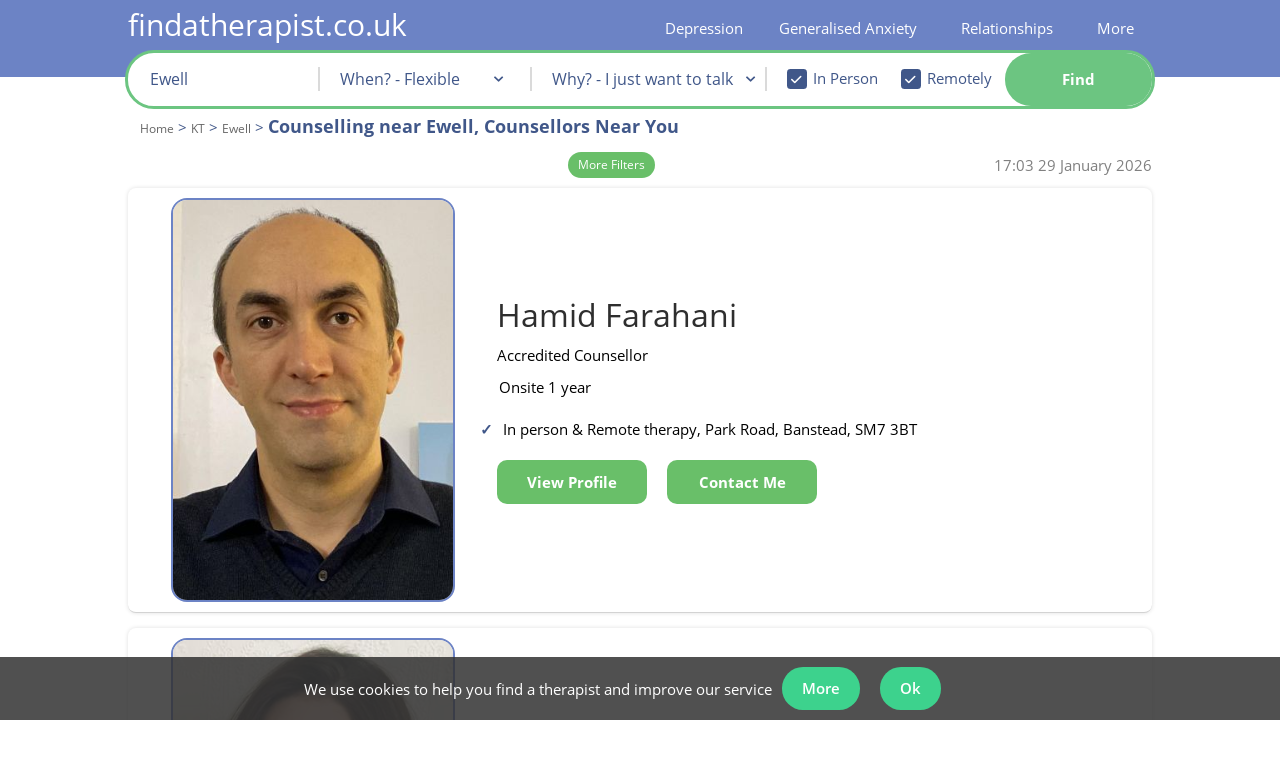

--- FILE ---
content_type: text/html; charset=iso-8859-1
request_url: https://www.findatherapist.co.uk/therapy-kt/ewell/counselling/
body_size: 52884
content:
<!DOCTYPE html>
<html lang="en">
    <head>
        <meta http-equiv="X-UA-Compatible" content="IE=Edge"/>
        <!--<meta http-equiv="content-type" content="text/html;charset=iso-8859-1" lang="en" />-->
        <link rel="amphtml" href="https://www.findatherapist.co.uk/therapy-kt/ewell/counselling/?amp=1">            <style>body{display:none}</style>

            <meta id="viewport_meta" name="viewport" content="width=device-width, initial-scale=1,maximum-scale=2.0" />
            <meta name="apple-mobile-web-app-capable" content="yes" />
            <meta name="apple-mobile-web-app-status-bar-style" content="black" />
            <meta name="theme-color" content="#6c83c6">

                <link rel="manifest" href="/manifest.json">
          
                    <title>Top 4 Counselling Specialists | Counsellors in Ewell</title>
        <meta name="keywords" content="Counselling, Psychotherapy, London, UK, Telephone Counselling, Online Counselling" />
        <meta name="description" content="Find a therapist near you in Ewell. Our unique ratings help you easily find a Ewell counsellor. Book an appointment today." />


                <meta property="twitter:account_id" content="4503599630893666" />
                    <meta name="verify-v1" content="Xyv3WHqUMZwTCEvUGnZhwG8v+KQn60+Y/huDUL0DRTA=" />
<meta name="google-site-verification" content="_LDXVToLTlHlKP7v_2bNMlJrBUXJZ5mNnVy6dZ9T9J8" />
<meta name="google-site-verification" content="KUfkT1BE_uFM57mku7Qej4w4WZq0fMZIvKOVOzg0goU" />
<meta name="google-site-verification" content="0plzdBDh6kBbBXmRfTISGo_scLPZN6-61thfVPzwrq0" />
<meta name="msvalidate.01" content="4831112B0CCD328D80FF98D4F038BCD8" />
<meta property="fb:admins" content="524495625" />
            <meta name="robots" content="index, all, follow, noodp, noydir" />
<link rel="canonical" href="https://www.findatherapist.co.uk/therapy-kt/ewell/counselling/" />
            
            
                       
            
            <style>
                #view_mode{content:"desktop";display:none;	}
                @media only screen and (max-width: 640px) {#view_mode{content:"mobile";display:inline!important;}}
            </style>
			<script>
            var file_exclude = ['' + "https://www.findatherapist.co.uk" + '/js/fallback.min.js','https://rscpplocalgaj3/js/fallback.min.js'];
            var message_exclude = ['Uncaught ReferenceError: hgj is not defined'];
            window.onerror = function (message, file, line) {
                if (!message_exclude.includes(message) && !file_exclude.includes(file)) {
                    xhttp = new XMLHttpRequest();
                    xhttp.open("POST", "/php/includes/ajax.php", true);
                    xhttp.setRequestHeader("Content-type", "application/x-www-form-urlencoded");
                    xhttp.send("action=js_error_catch&message=" + message + "&file=" + file + "&line=" + line);
                } else {

                }
            };
			</script>
			<script>var str_site_website_name = "findatherapist.co.uk";var str_site_company_name = "findatherapist.co.uk Ltd";var str_domain = "findatherapist.co.uk";var info_email = "info@findatherapist.co.uk"</script>            <style>
                
                @font-face{font-family: opensansregular;font-display: swap;src: url('/css/fonts/OpenSans/OpenSans-Regular.ttf');}@font-face{font-family: opensansregular;font-display: swap;src: url('/css/fonts/OpenSans/OpenSans-Bold.ttf');font-weight: bold;}@font-face{font-family: opensansregular;font-display: swap;src: url('/css/fonts/OpenSans/OpenSans-SemiBold.ttf');font-weight: 500;}@font-face {font-family: "Ionicons";src: url("/fonts/ionicons.eot?v=1.4.1#iefix") format("embedded-opentype"), url("/fonts/ionicons.woff?v=1.4.1") format("woff"), url("/fonts/ionicons.svg?v=1.4.1#Ionicons") format("svg");font-weight: normal;font-style: normal;font-display: swap;}hr,html{width:100%}#leftnav li,#leftnav li a{line-height:24px;background-color:#fff}#leftnav,#leftnav li a,h3{text-align:left}#leftnav,#leftnav ul,.searchButtonBox,.therapistsli{position:relative}html{margin-bottom:1px;height:100%;min-height:100%;background-repeat:no-repeat;background-position:center}.preload *{-ms-transition:none!important}hr{color:#405789;height:1px}.half_pad{padding-top:.5em}#leftnav a{white-space:nowrap;text-decoration:none}#leftnav ul{width:152px;top:-10px;padding-left:0}#leftnav li{width:auto;margin-left:0;list-style:none}#leftnav li a{color:#405789;display:block;width:178px;margin-bottom:2px}#leftnav {min-height:600px;clear: both;color: #a0522d;font-size: 10px;text-align: left;margin-top: 13px;position: relative;float: left;margin-right: 6px;width:220px}.sub-title-large-blue{color: #405789;font-size: 22px;font-weight: 500;}.sub-title-large-black{color: black;font-size: 22px;}.sub-title-small-blue{color: #405789;font-size: 18px;font-weight: 500;margin: 10px 0px 0px 0px;}.sub-title-small-black{color: black;font-size: 18px;font-weight: 500;}.content-header-small-blue{font-size: 15px;color: #405789;font-weight: normal;line-height: 20px;margin: 0;}.content-header-small-black{font-size: 15px;color: black;font-weight: normal;line-height: 20px;margin: 0;font-weight: 500;}.RightFloaterBox{text-align:left;margin-top:10px;display:none;border-radius:0;padding:5px;width: 210px;position: absolute;right: -210px;bottom: -177px;}.listingText,.within_box,.within_box span{display:inline-block;}.RightFloaterBox224{width:216px}.RightFloaterBox224 h3{color:#000!important;font-size:13px;font-style:normal;font-variant:normal;font-weight:700;line-height:18px;text-decoration:none;text-align:center;letter-spacing:2px}.RightFloaterBox a,.RightFloaterBox li{background-color:transparent!important}.niceGuidance.niceGuidanceTop,.profile-free{background-color:#fff;box-sizing:border-box;box-shadow:0 2px 2px 0 rgba(0,0,0,.14),0 3px 1px -2px rgba(0,0,0,.2),0 1px 5px 0 rgba(0,0,0,.12)}.profilepicRight img{margin-right:10px;padding-right:0;border:1px solid #B8B8B8;webkit-border-radius:10px;border-radius:10px}.profilepic-padding{width:120px;float:left;padding-bottom:10px}.profilepic-padding img{border:1px solid #B8B8B8;border-radius:10px;margin-right:10px;margin-left:14px;padding-right:0;-webkit-border-radius:10px}.profilepic-padding img.listting_pic_large{margin-left:0}.profile-free{margin-bottom:15px;padding:18px 8px}.niceGuidance.niceGuidanceTop{margin-bottom:10px;padding:15px 8px}.niceGuidance.niceGuidanceTop li{list-style-type:none!important;color:#006400;margin-left:0}.niceGuidance.niceGuidanceTop ul{padding-left:0;margin-bottom:0}.within_box{color:#405789!important;font-weight:700!important;clear:both;width:100%;padding-bottom:0!important}.listingText{width:650px;padding-bottom:10px}.listingTextName{color:#000;text-align:left;margin:0;padding:0}.listingText .listingTextName{font-size:19px;text-decoration:none;font-weight:400}.listingText .listingTextName span{font-size:16px;padding-top:2px;display:inline-block}.listing_band_a .icon_list,.profile_listing .listingTextName,.profile_listing .listingTextName span{font-size:14px}.listingText ul{padding-left:15px;margin:0}.listingText .icon_list{display:block;margin-top:0}.listingText .ion-ios-heart-outline{margin-left:8px;color:#405789!important}.listingTextName .saveProfile:before, .listingTextName .removeProfile:before{font-size: 20px;}.listing_cost_spacer{display:inline-block;width:30px}.icon_list.inpageActionButton{display:block;float:none;padding:0;height:18px;width:38px}.profile_listing{padding-bottom:0;}.profile_listing .profilepic-padding img{width:71px;height:100px;margin-right:10px;margin-left:17.5px}.listing_band_a .listingTextName{font-size:19px}.listing_band_a .listingTextName span{font-size:15px}.listing_band_a img.listting_pic_large{height:150px;width:105px;margin:auto}span.counsellor_name{font-size:20px!important;color:#405789;line-height:20px}.searchBoxUltraCompact input,.searchBoxUltraCompact select{font-weight:400;line-height:12px;text-decoration:none;font-style:normal;font-variant:normal;font-family:opensansregular,"Lucida Grande",Verdana,Arial,Helvetica,sans-serif}.searchBoxUltraCompact{color:#000!important;padding:2px;text-align:center;width:215px;float:none;margin-right:6px;background-color:#fff;z-index:999;border:none!important}.searchBoxUltraCompact #search_content{width:100%;margin-left:auto!important;margin-right:auto!important;padding:8px;box-sizing:border-box;box-shadow:0 2px 2px 0 rgba(0,0,0,.14),0 3px 1px -2px rgba(0,0,0,.2),0 1px 5px 0 rgba(0,0,0,.12)}.searchBoxUltraCompact select{width:100%!important;color:#a9a9a9;font-size:15px;border:1px solid #d3d3d3;margin-bottom:6px;background-color:#fff;height:30px;text-align:center}.searchBoxUltraCompact input{width:92%!important;color:#006;font-size:13px}.searchBoxUltraCompact h3,.searchBoxUltraCompact h6{line-height:0;text-align:center}.searchBoxUltraCompact h6{padding-top:9px;padding-bottom:8px;font-variant:normal;font-weight:700;margin-top:12px;margin-bottom:14px}.searchBoxUltraCompact #postcode{height:30px;text-align:center;border:1px solid #d3d3d3;color:#006400;font-weight:700;font-size:15px}#showSavedProfiles,#show_full_menu,.filter_title1,.searchBoxUltraCompact h6{color:#405789!important}.searchBoxUltraCompact #search_content{background-color:#F7F8FC;border:1px solid #c4cde7}.searchButtonBox{overflow:hidden;padding:3px;height:auto;clear:both;float:none!important;display:block;width:90px;font-size:16px;z-index:99;margin:9px auto 10px}.searchButtonBox span{padding-right:10px!important;border-radius:6px;white-space: nowrap;}.therapistsli{float:left;width:224px;}.therapistsli li{list-style:none}.therapistsli ul li{float:left}.therapistsli li a{color:#000!important}.star_case{overflow:hidden;white-space:nowrap;position:absolute;top:0;color:black;}.star_back{color:#bdc3c7}.star_back,.star_case{text-align:left;display:block}.star_back .ion-star,.star_case .ion-star{font-size:19px}.searchBoxUltraCompact #showSavedProfiles{clear:both;margin-left:auto;margin-right:auto;float:none!important;display:block}a:link.inpageActionButton,a:visited.inpageActionButton,span.inpageActionButton{color:#fff}a.inpageActionButton,span.inpageActionButton{float:left;line-height:22px;height:30px;text-decoration:none;text-align:center;font-weight:700}a.inpageActionButton.fat-action-button,span.inpageActionButton.fat-action-button{height: 50px;}a:link.inpageActionButton,a:visited.inpageActionButton,span.inpageActionButton{color:#fff}a.inpageActionButton span{background:#69BF69;display:block;padding:4px 10px;color:#FFF;border:1px solid #4cae4c}a.inpageActionButton.fat-action-button span{background: none;display:block;color:#FFF;border: none;}span.inpageActionButton{padding:4px 11px 4px 5px;width:initial;text-align:center}.icon_list.inpageActionButton.view_button{color:#fff;display:none}.header_title{color:#405789!important}.reduced_search{display:block;display:inline;display:inherit;width:100%}.rtable{vertical-align:top;max-width:100%;overflow-x:auto;// optional - looks better for small cell values white-space:nowrap;border-collapse:collapse;border-spacing:0}.rtable,.rtable tbody{// optional - enable iOS momentum scrolling -webkit-overflow-scrolling:touch}.searchBoxUltraCompact #postcode::-webkit-input-placeholder{font-weight:400!important}.searchBoxUltraCompact #postcode:-moz-placeholder,.searchBoxUltraCompact #postcode:-ms-input-placeholder,.searchBoxUltraCompact #postcode::-moz-placeholder,.searchBoxUltraCompact #postcode::-webkit-input-placeholder{color:#84bd68;text-overflow:ellipsis!important;font-weight:400!important}#therapist_search{height:100%}#show_full_menu{padding:5px;clear:both;width:100%;display:inline-block;text-align:center}.webicon_text{display:table;margin-top:2px;padding-top: 0px!important;}.featured_text{width:200px}#cookie_message_banner{text-align:center;padding:0;position:fixed;bottom:0;background:rgba(50,50,50,.85);z-index:999999999;width:100%}#cookie_message_banner>div{display:inline-block;position:relative}#cookie_message_banner>div div.banner_contents{display: flex;align-items: center;margin-right:25px}#cookie_message_banner>div div.banner_contents>span{display:inline-block;max-width:800px;vertical-align:middle;color:#fff}#cookie_message_banner .remove_cookie_banner{position:absolute;right:5px;top:0;bottom:0;margin:auto;width:20px;height:20px;display:inline-block;vertical-align:middle;text-align:center;line-height:20px;font-family:sans-serif;color:#fff}.breadcrumbs{margin:0;padding:0;color:#405789;font-size: 15px;line-height: 18px;}.breadcrumbs li{list-style: none;display: inline;margin-left: 0;color: #666;}.breadcrumbs li a{color: #666;font-size: 12px;}.breadcrumb_h1{margin-top:10px;}#useful_links strong{font-size: 13px;display: inline-block;width: 80%;}#useful_links ul{padding:0;}#useful_links td{vertical-align: top;}.multi_column{width:100%;margin-bottom:20px;display:inline-block}.multi_column li{line-height:1.5em;float:left}#quad li{width:21%}.working_hours_table{margin:0}.working_hours_table li span{min-width:40px;display:-webkit-inline-box;margin-bottom:3px;margin-right: 10px;vertical-align:middle}.profile_listing .working_hours_table li span:first-of-type{margin-right:10px;min-width:40px;display:inline-block;width:inherit}.profile_listing .working_hours_table li{display:block;margin:auto}.profile_listing .working_hours_table{padding:0!important}.counsellor_snippet li,.counsellor_snippet strong,.counsellor_snippet ul{color:#000;font-size:15px;line-height:1.5;}.counsellor_snippet li{padding:.55rem 0;margin-bottom: -1px;}.counsellor_snippet .working_hours_table{padding:0 0 0 0px;width:fit-content;display:inline-block;}.counsellor_snippet .working_hours_table li{list-style-type:none;padding:0}.counsellor_snippet .working_hours_table li:before,.hide_all_working_hours:before{content:none!important}.counsellor_snippet .hide_all_working_hours .working_hours_table li:before{content:""}.counsellor_snippet .working_hours_table li span{width:inherit}.counsellor_snippet .working_hours_table li span:first-of-type{padding-right:8px}.counsellor_snippet .working_hours_table .date_time_spacer{display:none}.counsellor_snippet a{text-decoration:none;height: 100%;}.counsellor_snippet,.counsellor_snippet .listingTextName span,.counsellor_snippet li{font-size:15px}.counsellor_snippet .webicon_text{display:inline}.counsellor_snippet .counsellor_name,.counsellor_snippet .counsellor_name span{font-size:32px!important;line-height:28px;padding:0;margin:0;background-color:#fff;color: #2e2e2e;font-weight:400;letter-spacing:initial}.counsellor_snippet .image-td,.counsellor_snippet .listing-td{display:inline-block}.snippet_main{width: 300px;display: inline-block;}.snippet_side{width: 384px;display: inline-block;vertical-align: top;margin-top: -29px;margin-left: 68px;}.counsellor_snippet .image-td{vertical-align:top;float:none;overflow:auto}.counsellor_snippet .image-td div.profile_image_div{width:150px;height:200px!important;background-repeat:no-repeat;background-size:76%;background-position:center top;margin:auto}.counsellor_snippet .listing_cost_spacer{display:none}.profile_image_div:hover .pic_view_profile{display:flex!important}.non_premium_address .counsellor_snippet:first-of-type{margin-top:15px}.counsellor_snippet .image-td img{display:block;width:200px;height: 285.703px;}li.review_quote:before{content:"\275D";font-weight:700;padding-right:5px;color:#006400}.counsellor_snippet #contact_form_simplified{width:fit-content}.counsellor_snippet #contact_outter_div{display:inline-block;vertical-align:top}.counsellor_snippet.sticky .sticky_hide{display:none}.counsellor_snippet.sticky{position:fixed;top:0;margin:0!important;z-index:999;padding:4px;width:789px}.counsellor_snippet.sticky .image-td img{width:58px}.counsellor_snippet.sticky listing-td{padding:0 18px!important}.counsellor_snippet.sticky .listing-td{vertical-align:bottom}.counsellor_snippet.sticky #contact_outter_div{padding-left:16px}.counsellor_snippet.working_hours_table{display:inline;padding-left:0}.counsellor_snippet.working_hours_table li{display:inline;padding-left:0;font-weight:700}.counsellor_snippet .day_time_0_0,.counsellor_snippet .day_time_0_2,.counsellor_snippet.day_time_1_0,.counsellor_snippet.day_time_1_2,.counsellor_snippet.day_time_2_0,.counsellor_snippet.day_time_2_2,.counsellor_snippet.day_time_3_0,.counsellor_snippet.day_time_3_2,.counsellor_snippet.day_time_4_0,.counsellor_snippet.day_time_4_2,.counsellor_snippet.day_time_5_0,.counsellor_snippet.day_time_5_2,.counsellor_snippet.day_time_6_0,.counsellor_snippet.day_time_6_2, .counsellor_snippet .day_time_1_1, .counsellor_snippet .day_time_2_1, .counsellor_snippet .day_time_3_1, .counsellor_snippet .day_time_4_1, .counsellor_snippet .day_time_5_1, .counsellor_snippet .day_time_6_1, counsellor_snippet .day_time_0_1{display:none}.filter_title1{color:#405789!important}.listing_heading{display:none}.filter_title1.false_input{width:98%;margin-left:auto;margin-right:auto;min-height:30px;text-align:center!important;border:1px solid #d3d3d3;color:#006400!important;font-weight:700;font-size:15px;line-height:32px;background-color:#fff;display:block}.mob_show, div.mob_show{display:none;}.engadgment_back_bar{width:100%;border-bottom:5px #E2E5EF solid;height:auto;position:relative;margin-top:5px}.engadgment_front_bar{border-bottom:5px #006400 solid;height:0;position:absolute}.engadgment_back_bar,.engadgment_front_bar{padding-bottom:2px}.engadgment_text{margin-top:9px;position:inherit;text-align:justify;width:100%;white-space:nowrap}.filter_title{color:#000;padding-left:4px;font-size:13px;font-style:italic;display:none}.filter_title1{font-size:16px;font-weight:700;text-align:center;display:inline-block;padding:3px 0}.reduced_search input:not(#checkBox),.reduced_search select{min-width:171px!important;display:block}#therapist_search .rtable input#checkBox{width:10px!important;min-width:0!important}.simple_search_container{width: 100%;}.home_page .simple_search_container{width: 120%;}.sy_search{text-align: left;padding: 10px 0px 20px 10px;background-color: white;max-width: 1015px;margin: auto;position: relative;z-index: 999;border-radius: 10px;box-shadow: 0px 0px 4px 0px rgb(0 0 0 / 13%);border: 2px solid #6c83c5;}.fixed_div{position: fixed;z-index: 999;top: 50px;}.sy_search table{border-collapse: collapse}.sy_search .simple_search_tr{background-color: #fff;}.mobile_css .sy_search.fixed_div .simple_search_tr, .sy_search .simple_search_tr{width: 31.5%;width: calc(calc(100% / 3) - 6px);display: inline-block;height: 50px;vertical-align: top;position: relative;margin-right: 3px;}.mobile_css .sy_search tr.simple_search_tr.advanced_search_options{display: none;}.mobile_css .sy_search tr.simple_search_tr.advanced_search_options_show{display:block;}.mobile_css .sy_search.fixed_div tr.simple_search_tr.advanced_search_options_show{display:inline-block;}.sy_search .simple_search_tr > td:first-of-type, .simple_search_tr_label {color: darkblue;font-weight: bold;font-size: 16px;display:block;padding-left: 5px;padding-top: 0px;text-align: left;position:absolute;}.sy_search .simple_search_tr > td{width: 100%;}.mobile_css .sy_search .simple_search_tr td:first-of-type {text-align: right;padding-right: 5px;display: table-cell;width: auto;}.sy_search.fixed_div .simple_search_tr td:first-of-type {font-size: 13px;text-align: left;display: block;}#gaj_postcode::-webkit-input-placeholder {font-size: 15px;}.sy_search select,.sy_search #gaj_postcode{width:94%;padding-top: 20px;}.sy_search select option:first-of-type{color:gray}.sy_search select option{color:darkblue}#avialability_div, #content div#avialability_div, #content div#mobile_therapy_approaches_div{border-right: 2px solid #dadada;font-size: 16px;}td.availability_time{text-align: right;}.sy_search input .intervention_check_box {width:initial!important;font-size: initial;height: initial;}.sy_search .simple_search_tr.advanced_search_options{margin-top: 10px;} #anytime_div{height: 190px;background-color: #fff;z-index: 999;position: absolute;height: 13em;display: none;width: 22em;top: 5em;padding: 10px;border-radius: 12px;left: 8em;}#anytime_div #option_link{background: none!important;background-color: #69BF69!important;display: block;padding: 4px 10px 4px 10px;color: #FFF;border: #4cae4c solid 1px;cursor: pointer;font-weight: bold;}#anytime_close{position: absolute;right: 4px;bottom: 4px;background-color: #69be69;color: #fff;padding: 2px 6px;cursor: pointer;border-radius: 5px;}.simple_search_tr a {display:none;}#search_explain{font-size: 22px;font-weight: bold;padding-bottom: 5px;display: inline-block;line-height: 30px;color:darkblue;}#search_explain h2 {color: darkblue!important;display: inline;}.therapy_recommend_explain{display: inline-block;padding-left: 38px;padding-bottom: .55rem;}.therapy_recommend_explain a{text-decoration: underline!important;}#simple_search_more_options{font-size: 12px;cursor: pointer;padding: 6px;display: block;margin-top: 10px;margin-left: -3px;position: absolute;top: 4px;right: 17px;color: #405789;}.breadcrumbs h1{color: #405789;font-weight: bold;font-size: 18px;display: inline-block;line-height: 23px;letter-spacing: inherit;margin: 0px 0px 4px 0px;}.combo_browse.breadcrumb_container{color: #405789!important;margin-bottom: 9px;clear: both;display: inline-block;width: 100%;padding: 0px;padding-top:0px;}.combo_browse.breadcrumb_container ol{padding-left: 12px;float: left;}@font-face{font-family:Ionicons;src:url(/fonts/ionicons.eot?v=1.4.1);src:url(/fonts/ionicons.eot?v=1.4.1#iefix) format("embedded-opentype"),url(/fonts/ionicons.svg?v=1.4.1#Ionicons) format("svg");font-weight:400;font-style:normal}.ion-edit:before{content:"\f2bf"}.ion-ios-heart:before{content:"\f443"}.ion-ios-heart-outline:before{content:"\f442"}.ion-star:before{content:"\f24e"}#content .contact_botton_table{max-width: 200px;margin-left: -4px;border-collapse: collapse;width: fit-content!important;}.contact_botton_table td{position: relative;width: fit-content!important;}.contact_botton_table a {width:auto;}.new_modal{background-color: #3b3b3bc2;position: fixed;top: 0;width: 100vw;height: 100vh;left: 0;z-index: 999;}.new_modal_inner{position: fixed;z-index: 999;width: 1024px;margin: auto;left: 50%;transform: translate(-50%, 0);background-color:#fff;top:50px;}.flex-container {text-align: center;position: relative;}.flex-container-container{margin-bottom: 100px;}#content .flex-container{text-align: center;}#content .flex-container-container div{text-align: center;}#outcode_area_page .positive_section strong{color: #405789;}.flex-container-symptoms, .flex-container-causes, .flex-container-levels, .flex-container-impacts, .flex-container-insights{background-color: #f0f2f9;padding: 5px;z-index: 0;}#content .positive_section div.therapy-container{height: 250px;}.container-1024{width: 1024px;margin: 0 auto;}.container-1024 h1{text-align: center;font-size: 32px;}.positive_section{margin-bottom: 10px;}.flex-container > div {margin: 15px;padding: 10px;font-size: 30px;width: 200px;position: relative;border-radius: 6px;display: inline-block;vertical-align: top;align-self: baseline;background-color: inherit;}.positive_section .flex-container-people .therapy-container-content{top: 43%;}.arrow-shaft{background-color: white;height: 14px;width: 50px;position: absolute;z-index: 10;margin-left: -21.5px;left: 50%;margin-top: -16px;border-top: white;border: 1px solid black;border-top: 1px solid white;border-bottom: 1px solid white;}.arrow-shaft:after{content:'';position: absolute;left: -20px;right: 0;margin: 0 auto;width: 0;height: 0;bottom: -59px;border-top: 58px solid black;border-left: 45px solid transparent;border-right: 45px solid transparent;}.arrow-shaft:before{content:'';position: absolute;left: -18px;right: 0;margin: 0 auto;width: 0;height: 0;bottom: -57px;border-top: 55px solid white;border-left: 43px solid transparent;border-right: 43px solid transparent;z-index: 1;}.arrow-shaft-inner{position: absolute;width: inherit;height: 30px;background-color: inherit;top: -4px;z-index: 10;}.flex-container >div > div{}.causes-symptoms-impacts .flex-container >div > div > div{width: 200px;display: inline-block;align-self: baseline;vertical-align: top;}.causes-symptoms-impacts .flex-container-outer{margin-top:10px;}.causes-symptoms-impacts .flex-container-outer:first-of-type{margin-top:0px;} .flex-container >div:after{} .symptoms_link{margin: 10px auto;width: 60%;height: 70px;position:relative;text-align:center;margin-top: -14px;}.symptoms_link:after {content:"";position: absolute;z-index: 1;top: 0;bottom: 0;left: 50%;border-left: 2px dashed grey;transform: translate(-50%);}.symptoms_link:before {content:"\25BC";position: absolute;z-index: 1;top: 60px;bottom: 0;font-size: 22px;color:grey;margin-left: -11px;left:50%;}.symptoms_link_panic_attack{height: 30px;margin-top: 0px;}.symptoms_link_panic_attack:before{top: 16px;margin-left: -10px;}.thoughts_feeling_behaviour_link{position: relative;width:300px;border: 2px dashed grey;border-style: none none dashed;color: #f0f2f9;background-color: #f0f2f9;z-index:1;top: 48px;}.flex-container >div:last-of-type:after{content: "";}.flex-container-therapies{margin-top: 20px;}.flex-container-levels, .flex-container-insights{margin-top: 5px;}.flex-container-therapies >div:after, .flex-container-people >div:after, .flex-container-levels >div:after{content: "";}.flex-container-therapies >div:before, .flex-container-people >div:before, .flex-container-levels >div:before{content: "";}.flex-container-therapies> div > div{height: 300px;width: 250px;margin: 30px;}#content div .source-container{text-align: center;}#content .flex-container-people> div> div, #pr-stats-container .flex-container .therapy-container{height: 250px;width: 250px;border: 1px solid #dadada;margin: 30px;border-radius: 50%;background-color: white;padding: 10px;}.flex-container-people> div> div{height: 250px;width: 250px;border: 1px solid #dadada;margin: 30px;border-radius: 50%;background-color: white;}.flex-container-people> div> div.therapy-container-content-alone:before{content: '';}.flex-container-people> div> div.therapy-container-content-chart:before{content: '';}.flex-container-recommended-therapies> div > div{height: auto;min-height: 250px;width: 275px;}.flex-container-recommended-therapies .therapy-container-name-snippet{position: initial;height: auto;}.flex-container-recommended-therapies .therapy-container-info-snippet{position: initial;}.flex-container-symptoms-no-margin{margin-top: 5px;}h2.symptom_section_header, div.symptom_section_header{font-size: 18px;text-align: center;color: black!important;margin-bottom: 5px;}h2.positive_section_header{color: #405789;font-size: 18px;text-align: center;}.flex-container-outer{text-align: center;}.treatment_box{width: 1450px!important;height: auto!important;}.therapy-container-name-snippet{width: inherit;height: 115px;vertical-align: middle;text-align: left;padding-left: 10px;}.therapy-container-info-snippet{width: inherit;margin-top: 26px;padding-left: 10px;text-align: left;}.therapy-container-source{width: 100%;padding-left: 10px;text-align: left;}.causes-symptoms-impacts .flex-container > div{background-color: white;padding-top: 10px;padding-bottom: 30px;}.causes-symptoms-impacts strong{color: black;}.flex-container-symptoms .flex-container{margin-top: -20px;}.therapy-container-content{position:absolute;width:inherit;top:50%;margin-top:-20%;height: auto;font-size: 15px;}#pr-stats-container .therapy-container-content{top: 43%;}.therapy-container-content-diagnosis{height: 160px;display: table-cell;vertical-align: middle;width: 250px;text-align: left;}.flex-container .therapy-container-content-chart{border: 1px solid #405789;box-shadow: none;height: 250px;width: 250px;background-color: transparent;}.flex-container .therapy-container-content-chart > div{margin-top: -11px;margin-left: -11px;}.people-collage{width: 100%;height: 855px;position: absolute;overflow: hidden;margin-top: -8px;}.flex-container-people, .flex-container-therapies, .flex-container-diagnosis{margin-top: 0px;}.symptoms_items{display: block;}#wrapper .width100Percent{width: 100%;padding:0;margin-top: 60px;}#possible_therapists{width: 800px;}@media only screen and (max-width:640px){#view_mode{content:"mobile";display:inline!important}.header_title{font-size: 18px;}.header_title_h2{font-size: 15px;}}a:link.toolbarButton,a:visited.toolbarButton{color:#000}.trustpilot_micro{display:block}@media only screen and (min-device-width:768px) and (max-device-width:1025px){#content{margin-left:4px}}#superWrapper,#wrapper{margin-right:auto;margin-left:auto}#content,.wrapperFloatLeft,ul.topnavLeft{float:left}a,a:hover{text-align:left}a:hover,body{font-weight:400}#footer,footer{background:#364163;clear:both}#content div,form div,li,p{color:#000;line-height:1.5}a,a:hover,strong{color:#405789}body,td{color:000}a,body{font-size:15px}#wrapper,.foot_link .sub_menu_55 ul{margin-top:0}#showSavedProfiles,h2{color:#405789;}a,body,strong{margin:0;padding:0}@media only screen and (min-device-width:1025px){.trustpilot_micro{display:none}}a{cursor:pointer;text-decoration:underline}body{display:block;background-color:#d3d3d300;font-family:opensansregular,"Lucida Grande",Verdana,Arial,Helvetica,sans-serif;text-align:center;font-style:normal;font-variant:normal;line-height:1.5;text-decoration:none}h1,h2{font-weight:700;text-align:left;text-decoration:none;font-style:normal;font-variant:normal}input,select{font-family:opensansregular,"Lucida Grande",Verdana,Arial,Helvetica,sans-serif;color:#006}#content,#footer{font-family:opensansregular,"Lucida Grande",Verdana,Arial,Helvetica,sans-serif;text-rendering:optimizeLegibility;-webkit-font-smoothing:antialiased}h1{font-size:23px;line-height:26px;color:#000;letter-spacing:2px;margin-top:15px;margin-bottom:12px}h2{font-size:22px;line-height:26px;margin:0;padding-right:0;padding-left:0}li,td{font-size:15px}li{list-style-type:disc;margin-left:15px}#content div,form div,p{font-size:15px;font-style:normal;font-variant:normal;font-weight:400;text-decoration:none;text-align:left;line-height: 1.5;}strong{font-weight:700;text-decoration:none;text-align:left}#site-logo{display:none}#content{-webkit-overflow-scrolling:touch}footer{padding-top:3px;min-width:1024px;position:relative;z-index:999;background-color: #6c83c5}#footer{color:#fff;font-size:9px;min-height:77px!important}#search_input_box{background-color:#fff;display:inline-block;height:40px;width:85%}#wrapper{text-align:left;padding-top:0;width: 100%;}#superWrapper{min-width:772px;width:1024px}#wrapperLeftFloater{float:left;width:0;margin-top:204px;background-color:#FFF}.clearBoth{clear:both}ul.topnav{margin:0!important;padding-left:5px}ul.topnav span{background-image:none!important;background-color:transparant!important;cursor:pointer}ul.topnavRight{float:right}ul.topnav li{float:left;margin:0;padding:0;position:relative;list-style-image:none;list-style-type:none}ul.topnav li .last{padding-right:3px}ul.topnav li:hover a{background-position:left bottom}ul.topnav li .sub{border-left:1px solid #405789;border-right:1px solid #405789;border-bottom:1px solid #405789;position:absolute;top:30px;left:3px;z-index:99999;background:#c4cde7;padding:20px 20px 20px 50px;float:left}ul.topnav li .sub ul{list-style:none;margin:0;padding:0;float:left}ul.topnav .sub ul li{width:100%;color:#6c83c5;background:#6c83c5;list-style-type:disc;list-style-position:outside;padding:0}ul.topnav .sub ul li a{float:none;text-indent:0;height:auto;padding:0 5px 7px 0;background-color:#c4cde7;display:block;text-decoration:none;color:#000;width:100%;white-space:nowrap;margin-left:-2px}ul.topnav .sub ul li a:hover{color:#000;text-decoration:underline;background-position:5px 5px}ul.topnav .has_sub .toolbarButton:hover{cursor:default;text-decoration:none}.has_sub{cursor:pointer;transition:0s visibility;transition-delay:.8s}.has_sub .sub{transition:0s visibility;transition-delay:1s;visibility:hidden}.magnify_background,.magnify_background:hover{-webkit-transition:background-color 1s;-moz-transition:background-color 1s;-ms-transition:background-color 1s}.has_sub:hover .sub{visibility:visible}ul.topnav .menu_parent #span_link{text-decoration:underline;display:inline}#span_link{display:inline;padding-bottom:0}a.toolbarButton{display:block;float:left;line-height:22px;height:30px;text-decoration:none;padding-right:7px;white-space:nowrap}a.toolbarButton span:after{content:" |";position:absolute;right:1px}a.toolbarButton:hover span:after{text-decoration:none!important}.last span:after,.topnav li:last-of-type span:after{content:""!important}a.toolbarButton:hover{text-decoration:underline}a:active.toolbarButton,a:hover.toolbarButton,a:link.toolbarButton,a:visited.toolbarButton{color:#000}a.toolbarButton span{background:url(/images/nav/twotone-blue-right8.jpg) top right no-repeat;display:block;padding:4px}#showSavedProfiles{text-align:center;clear:both;margin:-10px;padding:10px 10px 10px 5px}.search_header #showSavedProfiles span{display:inline-block;margin-top:3px;color:#fff}#showSavedProfiles #count_saved:before{content:none!important;font-weight:700;color:#006400;padding-left:3px;font-size:15px;background-image:none;width:16px;height:16px;display:inline-block;vertical-align:middle;background-repeat:no-repeat}a:hover.toolbarButton span{background:url(/images/nav/twotone-blue-right4.jpg) top right no-repeat}.adminShow{float:left;background:#EE0101;padding:10px;position:fixed;left:0;z-index:999999}#postcode,.search_header #postcode{cursor:text;display:inline-block;font-size:19px;height:100%;padding:0 0 0 .5em;margin-right:0;border:0}.search_header #postcode{width:90%;color:#006400;font-weight:700}#content,table{width:100%}.search_therapist{background-color:transparent;margin-top:9px;display:inline-block;width:100%;z-index:999}#view_mode,.mobile{display:none}#postcode{width:90%;color:#000}#top_page,.chosen-container a{cursor:pointer}a img{border:0}td{line-height:1.5!important}img{-ms-interpolation-mode:bicubic}#show_desclaimer_word{padding-left:85px;vertical-align:super;float:left;padding-right:35px;cursor:pointer;margin-top:5px;display:none}#view_mode{content:"desktop"}#thawte{float:left;margin-top:-16px;clear:none}#therapist_search_location_only .search_icon{font-size:32px!important}.home_image #therapist_search_location_only .search_icon{font-size:49px!important}*{outline:0}.logo{float:left;border-bottom:3px solid #fff;border-left:3px #fff solid;border-right:3px #fff solid}.magnify_background{background-color: #69BF69!important;color: #FFF;border: #4cae4c solid 1px;display:inline-block;height:40px;padding:4px;vertical-align:bottom;width:40px;-webkit-transition: background-color 1s;-moz-transition: background-color 1s;-ms-transition: background-color 1s;-o-transition: background-color 1s;transition: background-color 1s;}.magnify_background b:before{line-height: 44px!important;}.magnify_background:hover{background-color:#4cae4c!important;-o-transition:background-color 1s;transition:background-color 1s}#three_step .magnify_background{width:54px;height:54px;position:relative;border-bottom:1px solid #405789!important;vertical-align:middle}#three_step #search_input_box,#three_step .chosen-container{height:100%;width:99%!important;position:relative;border-bottom:1px solid #405789}#three_step .chosen-container{display:block!important;height:100%;margin-bottom:0;vertical-align:middle;border-bottom:1px solid #405789!important}#three_step #search_input_box:before{content:"Where?";position:absolute;top:-25px;font-size:18px;font-weight:700;color:#fff}#three_step #clinical_experience_select:before,#three_step .chosen-container:before{content:"What Concerns You?";position:absolute;top:-25px;font-size:18px;left:0;font-weight:700;color:#fff}#three_step .chosen-container .chosen-single,#three_step .chosen-container span{text-align:left;font-size:19px;height:55px;line-height:55px}#three_step .chosen-container-single .chosen-single span{margin-left:10px}#three_step #clinical_experience_select{width:100%;height:100%;font-size:19px;padding-left:3px;background-color:#fff;border-bottom:1px solid #405789}.chosen-single span{color:#000}.chosen-container{border:1px solid #d3d3d3!important;margin-bottom:6px;display:inline-block!important;background-color:#fff;height:30px;text-align:center}.chosen-container span{text-align:center;font-size:15px;color:#006400;padding-top:2px}.chosen-search{display:none}.show_desclaimer{bottom:0;color:#FFF;padding:6px;width:100%;z-index:999;padding-left: 0;padding-right: 0;height: 38px;background: #364163;font-size: 13px;line-height: 16px;}header{position:fixed;z-index:999}#rscpp_banner{animation:mymove 5s;-webkit-animation:mymove 5s;width:100%;min-width:1024px;height:100px;background-color:#f0f2f9;background-image:-ms-linear-gradient(top,#FFF 0,#eef0f8 100%);background-image:-moz-linear-gradient(top,#FFF 0,#eef0f8 100%);background-image:-o-linear-gradient(top,#FFF 0,#eef0f8 100%);background-image:-webkit-gradient(linear,left top,left bottom,color-stop(0,#FFF),color-stop(1,#eef0f8));background-image:-webkit-linear-gradient(top,#FFF 0,#eef0f8 100%);background-image:linear-gradient(to bottom,#FFF 0,#eef0f8 100%);background-size:100% 100%}#main_menu,#rscpp_logo{width:1024px;margin-left:auto;margin-right:auto;min-width:1024px}.home_page .sy_search .simple_search_tr{width: calc(calc(100% / 3) - 48px)!important;}#menu_outer_container{background-color:#6c83c5;width: 100%;height: 50px}#main_menu_container{background-color:#6c83c5;max-width: 1024px;margin:auto;height:46px;margin-top: 2px;}#main_menu_container_left{color:white;display:inline-block;width:100%;text-align:left;font-size: 30px;float:left;position: relative;}#main_menu_container_left a{color:white;text-align:left;font-size: 30px;text-decoration: none;;}#main_menu_container_right{float: right;width: 46%;display: inline-block;height: 46px;} #logo_container b {font-size: 30px;cursor:pointer;vertical-align: middle;}#logo_container{width: 25px;}.home_page h1{color: #fff!important;font-size: 54px;width: 70%;line-height: 70px;font-weight: normal;}.home_page h2{text-align: center;font-size: 32px;line-height: 68px;font-weight: 500;}#home_search_container{width:664px}.footer_main_menu{position: fixed;background-color: #6c82c5;width: 100%;left: 0;text-align: center;height: calc(100% - 46px)!important;top: 50px;overflow: scroll}.footer_main_menu .foot_link{width: 1024px;margin: auto;height:100%;border-top:1px solid white;margin-top: 16px;}.footer_main_menu #uk_location_link{display: none;}.footer_main_menu #location_link{width: 44%!important;margin-left: 38px;}.footer_main_menu #location_link:nth-of-type(2n){width: 38%!important;margin-left: 76px;}.footer_main_menu .therapy_link_title{font-size: 20px;!important;}.therapist_logged_in.footer_main_menu #location_link:first-of-type{width: 38%!important;margin-left: 38px;}.therapist_logged_in.footer_main_menu #location_link{width: 38%!important;margin-left: 137px;}.footer_main_menu .foot_link li a{font-size: 16px;line-height: 25px;}.mobile_only{display:none}.footer_main_menu #footer_therapist_area_menu{display: block;}.footer_main_menu #footer_therapist_area{display: none;}footer #footer_therapist_area_menu{display: none;}footer #footer_therapist_area{display: block;}#rscpp_logo b{font-weight:bolder}#rscpp_logo{position:relative}#banner_seperater{height:30px;min-width:1024px;border-bottom:#6c83c5 solid 2px;background-color:#c4cde7}#home_heading_first{color:#fff!important;font-size:20px;line-height:25px;font-weight:400}#home_heading_first b{font-size:19px}#three_step{width:100%;padding-top:20px}#home_three_step{text-align:center;margin-top:35px;margin-bottom:35px}#home_three_step p,#home_three_step p a{font-size:14px;margin-top:6px;line-height: 18px;}#home_three_step h2{font-size:22px}#home_three_step td{width:12.5%;padding:13px;vertical-align:top}#home_three_step td:nth-child(even){padding-left:0}#home_three_step .icon_container{text-align:center;background-color:#6c83c5;height:180px;padding:10px;margin-left:auto;color:#dadff0;-webkit-transition:background-color 1s;-moz-transition:background-color 1s;-ms-transition:background-color 1s;-o-transition:background-color 1s;transition:background-color 2s;background-size:cover;background-position:center center;width:125px;float:left;margin-right:10px}.home_center .chosen-container-single .chosen-single div b{font-size:33px;position:relative;left:-24px;top:5px}.home_center .fn{margin-left:-3px}.home_center .search_therapist{margin-top:40px}.home_quotes li{color:#E7E9F1;margin:0!important}.home_quotes .single_quote{text-align:right;font-size:12px;line-height:22px;padding-top:3px;padding-right:3px;margin-bottom:4px}.home_quotes .single_quote .ion-quote:nth-child(2){display:inline-block;-moz-transform:rotate(-180deg);-o-transform:rotate(-180deg);-webkit-transform:rotate(-180deg);filter:progid:DXImageTransform.Microsoft.BasicImage(rotation=.083);-ms-filter:"progid:DXImageTransform.Microsoft.BasicImage(rotation=0.083)";vertical-align:top}.featured_content{width:100%;margin-left:auto;margin-right:auto;clear:both}.featured_content td{vertical-align:top}.featured_content a{display:block}.home_quotes .slides li{padding:9px;width:97%}.home_quotes .quote_author{float:right;font-size:15px;padding-right:3px}.home_quotes.blueberry .pager{width:100%!important;height:6px!important;position:relative;top:-10px;margin:0}.home_image{min-height:605px;background-color:#b6bdc5;clear:both;display:flex;background-image: url("/images/happy_man.png");background-image: url("/images/woman.jpg");background-position: center center;background-repeat: no-repeat;}#home_quote .slides li:not(:first-child),#top_page{display:none}.home_center{width:1014px;margin-left:auto;margin-right:auto;padding:7px}.home_center.how_it_works h3{text-align: center;font-size: 20px;line-height: 20px;}.home_center.how_it_works h3:before{vertical-align: bottom;}.home_center.how_it_works .how_it_works_steps h2{position: absolute;top: 10px;left: 5px;font-size: 37px;font-weight: normal;}.home_center.how_it_works i{font-size: 48px;position: absolute;top: 70px;right: -18px;color: #405789;}.new_modal_inner .home_center.how_it_works i, .therapist_profile .home_center.how_it_works i{top:120px}.new_modal_inner .home_center.how_it_works h2, .therapist_profile .home_center.how_it_works h2{font-size: 20px;}.home_center.how_it_works p{text-align: center;padding: 2px 20px;}.how_it_works_steps{display: inline-block;position: relative;vertical-align: top;padding: 10px;margin-bottom: 5px;text-align: center!important;display: inline-block;position: relative;vertical-align: top;padding: 10px;margin-bottom: 5px;text-align: center!important;border-radius: 100px;padding: 22px;box-shadow: 2px 0px 4px 0px rgb(0 0 0 / 13%);border-right: 4px solid #6c83c5;}.how_it_works_steps p, .how_it_works_steps h3{text-align: center;}.how_it_works_steps img{width: 200px;height: 200px;border-radius: 50%;margin: auto;display: block;}.how_it_works_steps img.mobile_only{display: none;}.why_us_points{width:33%;display:inline-block;vertical-align: top;}#pro_bodies img {padding: 7px;}#pro_bodies{text-align: center!important}.qualified_therapist td, .qualified_therapist p{display: inline-block;}#home_quote{font-size:20px;line-height:24px;color:#fff;width:auto;padding:5px}#home_quote .slides{width:auto!important;margin:10px 0 0}.home_faces{background-image:url(/images/uploaded/homepage_faces.jpg);background-size:100%;margin-bottom:45px;height:585px}.home_faces .us_different{width:788px;padding:16px;background-color:#fff;font-size:19px!important;line-height:37px!important;height:261px;background-color:rgba(999,999,999,.98);border-left:1px solid #fff;position:relative;top:146px;margin:0 auto 151px}.home_faces .us_different div{font-size:19px!important;line-height:24px!important}.home_page #main_body, .therapist_profile #main_body,.counselling_area #main_body, .professional_bodies_wrapper #main_body {margin-top: 0px;}.us_different h2{text-align:center;padding:10px;font-size:19px;color:#000!important;border-bottom:1px solid #a9a9a9;margin-bottom:20px;width:299px;margin-left:auto;margin-right:auto}#top_page{position:fixed;right:53px;bottom:53px;font-size:30px;background:#d3d3d3;color:#000;padding:11px;border-radius:8px;border:1px solid #fff;z-index:9999}.foot_link{border-bottom:1px solid;margin-bottom:13px}.foot_link,.foot_link li,.foot_link li a{color:#fff!important;text-decoration:none;font-size:15px;line-height: 30px;}.foot_link ul{padding:0}.foot_link .sub_menu{background-color:transparent}.foot_link #location_link,.foot_link #therapy_link{width:160px;text-align:left;float:left;padding-right:25px}.foot_link #wrong_link{text-align:left;clear:both;}.foot_link .sub_menu_55{padding-top:0}.foot_link .sub_menu_33{padding-bottom:0;padding-top:0}.foot_link .sub_menu_33 ul{margin-bottom:0}.foot_link li a:hover{text-decoration:underline}.therapy_link_title{margin-top:12px;font-size:15px}#location_link .therapy_link_title{width:166px}@media only screen and (min-device-width :768px) and (max-device-width :1025px){#content{margin-left:4px}}.chosen-drop{display:inline-table}.chosen-container-single .chosen-single div b{background-image:none!important}.chosen-container-single .chosen-single div b:before{content:"\f123";display:inline-block;font-family:Ionicons;speak:none;font-style:normal;font-weight:400;font-variant:normal;text-transform:none;text-rendering:auto;line-height:1;-webkit-font-smoothing:antialiased;-moz-osx-font-smoothing:grayscale;position:relative;top:7px;right:3px}.chosen-container:hover{border-bottom-color:#db7093}.chosen-results{width:auto!important;position:static!important}.chosen-container{width:100%!important}body .chosen-single span{color:#006400!important;font-weight:700}.blueberry .pager li a{padding:0!important}.blueberry .pager li{margin-left:14px!important;height:10px}.blueberry .slides{height:105px!important;width:180px!important}.slides li:not(:first-child){display:none}.sub_menu{background-color:#6c83c5;border-radius:7px;padding:12px 7px}.sub_menu a{color:#FFF;text-decoration:none}.sub_menu li{color:#fff}.sub_menu_left{width:300px;display:table-cell}.sub_menu_right{width:350px;display:table-cell}.search_updated{background-color:#6C83C5;text-align:center!important;position:relative;top:15px;padding:9px;z-index:11111;color:#fff!important;display:none;width:771px;float:left;margin-bottom:-34px;font-size:17px}#trustpilot_microstar_search_div{display:block;max-width:100px;margin:0 auto;padding-top:20px}#rscpp_logo #trustpilot_microstar_search_div{display:inline-block;position:absolute;top:0;right:53px}.chosen-container{position:relative;vertical-align:middle;zoom:1;-webkit-user-select:none;-moz-user-select:none;user-select:none}.chosen-container .chosen-drop{position:absolute;top:100%;left:-9999px;z-index:1010;-webkit-box-sizing:border-box;-moz-box-sizing:border-box;box-sizing:border-box;width:100%;border:1px solid #aaa;border-top:0;background:#fff;box-shadow:0 4px 5px rgba(0,0,0,.15)}.chosen-container-single .chosen-single{position:relative;display:block;overflow:hidden;padding:0 0 0 3px;height:23px;color:#fff;text-decoration:none;white-space:nowrap;line-height:24px;width:100%}.chosen-container-single .chosen-single span{display:block;overflow:hidden;margin-right:16px;text-overflow:ellipsis;white-space:nowrap}.chosen-container-single .chosen-single div{position:absolute;top:0;right:0;display:block;width:18px;height:100%}.chosen-container-single .chosen-single div b{display:block;width:100%;height:100%;background:url(/images/jquery/chosen-sprite.png) 0 2px no-repeat}.chosen-container-single .chosen-search{position:relative;z-index:1010;margin:0;padding:3px 4px;white-space:nowrap}.chosen-container-single .chosen-search input[type=text]{-webkit-box-sizing:border-box;-moz-box-sizing:border-box;box-sizing:border-box;margin:1px 0;padding:4px 20px 4px 5px;width:100%;height:auto;outline:0;border:1px solid #aaa;background:url(/images/jquery/chosen-sprite.png) 100% -20px no-repeat #fff;background:url(/images/jquery/chosen-sprite.png) 100% -20px no-repeat,-webkit-gradient(linear,50% 0,50% 100%,color-stop(1%,#eee),color-stop(15%,#fff));background:url(/images/jquery/chosen-sprite.png) 100% -20px no-repeat,-webkit-linear-gradient(#eee 1%,#fff 15%);background:url(/images/jquery/chosen-sprite.png) 100% -20px no-repeat,-moz-linear-gradient(#eee 1%,#fff 15%);background:url(/images/jquery/chosen-sprite.png) 100% -20px no-repeat,-o-linear-gradient(#eee 1%,#fff 15%);background:url(/images/jquery/chosen-sprite.png) 100% -20px no-repeat,linear-gradient(#eee 1%,#fff 15%);border-radius:0}.chosen-container-single .chosen-drop{margin-top:-1px;border-radius:0 0 4px 4px;background-clip:padding-box;font-weight:700}.chosen-container .chosen-results{position:relative;overflow-x:hidden;overflow-y:auto;margin:0 0 4px;padding:0;max-height:320px;-webkit-overflow-scrolling:touch}.usp{margin-bottom: 13px;}.usp_box{width:100%;max-width:258px;display:inline-block;padding: 8px 8px;vertical-align: middle;box-sizing: border-box;box-shadow: 0 2px 2px 0 rgba(0,0,0,.14), 0 3px 1px -2px rgba(0,0,0,.2), 0 1px 5px 0 rgba(0,0,0,.12);position: relative;}.usp_box.middle{margin:7px 7px;}.usp_img{display: inline-block;width: 40px;font-size: 40px!important;line-height: 40px!important;vertical-align: middle;text-align: center!important;color: darkgreen!important;}.usp_txt{display: inline-block;width: 194px;height: 50px;vertical-align: middle;padding: 4px;}.usp_box a{width: 16px;height: 16px;background-color: darkblue;display: block;color: #fff;text-align: center;border-radius: 100%;position: absolute;top: 7px;right: 5px;display:none;text-decoration: none;}.usp_box a:hover{color:#fff;text-align: center;background-color: #69BF69;}.usp_box:hover a{display: block}.outcode_big_text{font-size: 25px;display: block;padding: 15px 0px;}.outcode_table{border-collapse: collapse;border: 0;}.outcode_table td{border: none;border-bottom: 1px solid #666;}.usp_box.outcode_box{max-width: 389px;margin-right:5px;height: 100px;}#intervention{background-color: #fff;color: #fff;position:relative;overflow:hidden;-moz-transition: height 1s;-ms-transition: height 1s;-o-transition: height 1s;-webkit-transition: height 1s;transition: height 1s;}#intervention .inpageActionButton span{border-radius: 6px;border: #4cae4c solid 1px;margin-right: 15px;font-weight: normal;font-size: 16px;}#intervention .filter_title1 {color: #fff!important;text-align:left;line-height:18px;font-size:18px;}#intervention h1 {color: #000!important;margin-bottom:5px;margin-top:0px}#intervention h2 {color: #000!important;margin-top:10px;margin-bottom:10px}#intervention h4{color:#405789 !important;margin: 5px 0px;}#intervention h5{margin:0;font-size:13px;color:darkgreen;}#intervention select {height: 30px;width: 100%;max-width: 100%;color: darkgreen;font-weight: bold;margin: 5px 0px;}#intervention input {height: 35px;width: 100%;max-width: 100%;color: darkgreen;font-weight: bold;margin: 5px 0px;}#intervention #next {cursor: pointer;background-color: #69BF69!important;padding: 6px 13px;color: #FFF;border: #4cae4c solid 1px;width: 50px;font-size: 18px!important;line-height: 18px;right: 5px;margin-left: -4px;font-style:normal}#intervention #option_link {cursor: pointer;background-color: #69BF69!important;display: block;padding: 5px;color: #FFF;border: #4cae4c solid 1px;font-size: 16px;line-height: 18px;border-radius: 6px;text-align: center;margin: 6px 6px 6px 0px;}#intervention #option_link a{text-decoration: none;color: #fff;font-size: ;}#intervention #option_link:hover, #intervention #next:hover{background-color:#4cae4c !important}#intervention #postcode{width:50%;border: 1px solid darkgreen;}#intervention i {padding-left:5px;}#intervention .intervention_check_box {-webkit-appearance: none;background-color: #fff;width: 25px;height: 25px;border-radius: 100%;border: #000 solid 1px;cursor:pointer}#intervention .intervention_check_box:checked {background-color: #;border: #4cae4c solid;background-color: #69BF69;}#intervention .intervention_check_box:checked:before,#intervention .intervention_check_box:checked:hover:before {content: "\f121";color: #fff;display: block;width: 100%;height: 100%;text-align: center;font-weight: bold;font-size: 13px;padding-top: 4px;}#intervention label {color: white;font-size: 21px;vertical-align: super;float: none;}#intervention .rtable {max-width:650px;}#intervention_loading {position: fixed;top: 0px;left: 0;width: 100%;height: 100%;background-color: #fff;opacity: 0.8;display:none;font-size: 31px;line-height: 33px;text-align: center;z-index: 9999;padding-top: 150px;}#issue_more_info, #search_more_info{display: none;clear:both;}.indent{padding:10px;}.breadcrumb_container{margin: 0px 0px;position: relative;vertical-align: middle;box-sizing: border-box;position: relative;color:#405789;max-width: 100%;}.breadcrumb_container a{font-size: 15px;}.breadcrumb_nav{position: absolute;right:10px;}.scroll_left{display: none;} @media only screen and (-webkit-min-device-pixel-ratio:2),only screen and (min-resolution:144dpi){.chosen-container-single .chosen-search input[type=text],.chosen-container-single .chosen-single div b{background-image:url(/images/jquery/chosen-sprite@2x.png)!important;background-size:52px 37px!important;background-repeat:no-repeat!important}}.blueberry{margin:0 auto;}.blueberry .slides{display:block;position:relative;padding-left:0}.blueberry .slides li{list-style:none;position:absolute;top:0;left:0}.blueberry .slides li.active{display:block!important}.blueberry .pager{height:40px;text-align:center;width:180px!important;margin-right:auto;padding-left:0}.blueberry .pager li{display:inline-block;width:auto!important}.blueberry .pager li a,.blueberry .pager li a span{display:block;height:4px;width:4px!important}.blueberry .pager li a{-webkit-border-radius:6px;-moz-border-radius:6px;border-radius:6px}.blueberry .pager li a span{background:silver;text-indent:-9999px;-webkit-border-radius:2px;-moz-border-radius:2px;border-radius:2px}.blueberry .pager li.active a span{background:#404040}.ion-icons:before{display:inline-block;font-family:Ionicons;speak:none;font-style:normal;font-weight:400;font-variant:normal;text-transform:none;line-height:1;-webkit-font-smoothing:antialiased;-moz-osx-font-smoothing:grayscale}.ion-chevron-up:before{content:"\f126"}.ion-heart:before{content:"\f141"}.ion-quote:before{content:"\f347"}.ion-search:before{content:"\f21f"}#contentFullWidth, .contentFullWidth{margin-top: 24px;margin-left: auto;margin-right: auto;padding-left: 4px;width: 1024px;}.professional_body_usp_box{box-shadow: none;padding: 0;}.professional_body_usp_box .multi_column{margin-bottom: 0px;}.professional_body_usp_box .multi_column li{height: 40px;line-height: 20px;padding-bottom: 10px;}.professional_body_usp_box .outcode_big_text{font-size: 15px;padding: 0;font-weight: bold;}.professional_body_usp_box #popular_table .outcode_big_text{padding-bottom: 10px;}.admin_user_snippet{box-shadow: 0 7px 5px 0 rgba(0,0,0,.2),0 3px 1px -2px rgba(0,0,0,.2),0 1px 5px 0 rgba(0, 0, 0, 0.25);min-height: 250px;padding: 10px;overflow: hidden}.admin_user_snippet h1, .admin_user_snippet h2, .admin_user_snippet h3, .admin_user_snippet a {text-decoration: none}.admin_user_snippet_single{margin-top: 20px;}#admin_user_wrapper{margin-top: 20px;padding: 20px;width: 100%;height: 200px;min-height: 160px;}#admin_user_image{border-radius: 50%;height: 140px;width: 140px;}.admin_user_bio{margin-left: 20px;margin-top: 10px;color: black;}.admin_user_bio a:first-of-type{color: black;}#admin_user_image_listing{height: 285.73px;}.admin_user_picture_holder{padding: 15px;float: left;}.admin_user_bio_listing{padding: 15px;}#team_listing td{height: 20px;padding: 10px;}.writer_reviewer_content{height: auto;padding: 5px 5px 5px 0px;float: left;}.article_circle_photo{float: left;margin-right: 15px;height: 285.73px;}#contentFullWidth div{font-size: 15px!important;line-height: 1.5;}#contentFullWidth div p{font-size: 15px!important;line-height: 1.5;}.rscpp_verification_pill:before{cursor: pointer;content: '\2713\0020';font-weight:bold;color:#405789;width: 32px;font-size: 15px;margin-right: 5px;border-radius: 20px;border: 1px solid #405789;display: inline-block;text-align: center;background-color: white;line-height: 18px;height: 18px;}h3.rscpp_verification_pill:before{cursor: initial}td .rscpp_verification_pill:before{margin-right: 0;}.contact_info{display: block;clear: both;position: absolute;top: 17px;right: -20px;cursor:pointer;}.sticky .contact_info{top:9px;}.recommended_therapies_page ul {margin-top: 0px;margin-bottom: 0px;}.recommended_therapies_page p {margin-top: 0px;margin-bottom: 0px;}.recommended_therapies_page h2 {color: #000000 !important;font-size: 20px;}#positive_keywords_holder{padding-left: 15px;margin-bottom: 10px;}.positive_word{margin-bottom: 5px;}.close_quote:before{-ms-transform: rotate(180deg);-webkit-transform: rotate(180deg);transform: rotate(180deg);font-size: 8px;vertical-align:top;margin-top: 1px;margin-left: 1px;color: black;}.open_quote:before{font-size: 8px;vertical-align: top;padding-right: 1px;color: black;}.ignore_word .review_bold{font-weight: normal!important;color: black;}.review_bold{font-weight: bold;color: #405789;}.verified_info_symbol{margin-top: 10px;margin-left: 4px;vertical-align: bottom;}.verified_dates_text{font-size: 11px;padding-left: 38px;display:inline-block;}.qualifications_padding{padding-bottom: 0px!important;}span.rscpp_verification_pill{vertical-align: top;line-height: 16px;}.counsellor_snippet ul, .counsellor_snippet li, .counsellor_snippet strong{color:black;font-size:15px;line-height:1.5;}.theoreticalApproachesList, .therapistQuoteList {margin:20px 0;}.theoreticalApproachesList ul li {line-height: 1.5;}.theoreticalApproachItem, .therapistQuoteItem {margin: 5px 10px 0px 10px;padding: 0px 8px;display:block;clear:both;}.theoreticalApproachItem textarea {margin:5px 0;}.multi_column{width:100%;margin-bottom:20px;display: inline-block;}.multi_column li{line-height:1.5em;float:left;}#quad{font-size: 13px;line-height: 16px;}#single li{width:100%;}#double li{width:45%;} #triple li{width:30.333%;} #quad li{width:21%;} #six li {width:16.666%;} .snippet_review_content{padding-left: 35px;}.ion-icons:before {display: inline-block;font-family: "Ionicons";speak: none;font-style: normal;font-weight: normal;font-variant: normal;text-transform: none;line-height: 1;-webkit-font-smoothing: antialiased;-moz-osx-font-smoothing: grayscale;}.ion-android-star:before {content: "\f2fc";}.ion-android-star-outline:before {content: "\f3ae";}.ion-star:before {content: "\f24e";font-size:19px;}.ion-android-star-half:before {content: "\f3ad";}.profileInfoBox ul {margin: 0 0 0 0;padding: 0 0 0 10px;}.RightFloaterBox224 h3{margin-bottom: 0;}.blueberry .slides {height: 105px!important;width: 180px!important;margin-top: 4px;}.featured_text {width: 200px;font-size: 13px;text-decoration: none;}.therapistsli li a, .therapistsli strong {color: #000!important;text-decoration: none;} div.allLiveNotice {position: relative;top: 9px;border:1px solid #ccc;background:#FFFFFF;float: right;margin: -6px -1px -20px 0px;padding: 3px 5px;color:#FFFFFF;text-decoration:none;font-weight:bold;background-color:#69BF69!important;padding-bottom: 2px;background: transparent url('/images/nav/green_shaded3_1px.jpg') repeat-x top right;margin-bottom: 10px;}.logged_in #content{width:81%;float:none;margin-top:0;}#countdown{color: #000;font-weight: bold;margin-top: 2px;position: absolute;width: 160px;position:absolute;right:0;top:28px;}#leftnav h4{color: #405789;font-size: 10px;font-weight: normal;line-height: 18px;text-align: left;width: 160px;border-bottom: 1px solid #c8d1cc}.ui-tabs {position: relative;padding: .2em;}.profilepic img {border: 1px solid #B8B8B8;border-radius:10px;padding-right: 0px;-webkit-border-radius: 10px;height: 285.703px;width: 200px;}.formErrorContentWidth{width: auto!important;display: inline-block;margin-bottom: 10px;}.formErrorContentWidth500{width: 500px;}.formErrorContent{position: relative;}.pendingContent, .pendingContent p, .pendingContent li, .pendingContent a {background: none repeat scroll 0 0 #FFBF00;color: #405789 !important;list-style-image: url("/images/bullet.gif") !important;}#progressBarContainer {vertical-align:middle;display:table-cell;height:22px;}#up_to_date_progress {width:787px;margin-bottom:4px;}#up_to_date_progress .ui-progressbar-value {background: transparent url('/images/nav/uptodate_bar.png')!important;background-size: 100% 100% !important;border: none;padding-left: 6px;}div[aria-valuenow="100"] .ui-progressbar-value{background-image: none!important;background-color: #6c83c7!important;padding-left: 0px!important;}.ui-progressbar {border:1px solid #405789;height:28px;float:left;}.ui-widget-header.ui-progressbar-value {height:28px;border:0;background-color:#6c83c5!important}#progressBarLink {height:20px;vertical-align:middle;position: absolute;color: #fff;clear: both;margin-top: 2px;margin-left: 5px;}#progressBarLink a {color:inherit!important}.profileInfoBox:hover .profileInfoBoxEdit,.profilepic:hover .profilePicBoxEdit{background: transparent url('/images/nav/green_shaded3_1px.jpg');}.profilepic div {line-height: 17px;padding:3px 5px;position:absolute;top:0;left:0;}.profilepic {margin-right:5px;}* html .profileServiceBox {position: fixed;}* html .profileInfoBox {position: fixed;}.profileServiceBoxAdd, .profileServiceBoxEdit, .profileServiceBoxUpdate, .profileInfoBoxAdd, .profileInfoBoxEdit, .profileInfoBoxUpdate, .profileInfoBoxDelete,.profileInfoBoxApprove, .profilepicAdd, .profilepicEdit, .profilePicBoxEdit, .profilelocationBoxAdd, .profileAllLocationsLive, .profilelocationBigBoxAdd, .profileSummarylocationBoxAdd{border:1px solid #ccc;background:#FFFFFF;line-height: 17px;padding:3px 5px!important;display:inline-block;z-index: 777;}.profileServiceBoxAdd, .profileServiceBoxEdit, .profileServiceBoxUpdate, .profileInfoBoxAdd, .profileInfoBoxEdit, .profileInfoBoxUpdate {top:0;right:0;}.profileServiceBoxEdit, .profileInfoBoxEdit, .profileServiceBoxAdd, .profileInfoBoxAdd, .profilePicBoxEdit, .profileInfoBoxDelete, .profilelocationBoxAdd, .profilelocationBigBoxAdd, .profileSummarylocationBoxAdd, .profileAllLocationsLive,.profileInfoBoxApprove {background: transparent url('/images/nav/green_shaded3_1px_opaque.png');}.profileServiceBoxEdit:hover, .profileInfoBoxEdit:hover, .profileServiceBoxAdd:hover, .profileInfoBoxAdd:hover, .profilePicBoxEdit:hover, .profileInfoBoxDelete:hover, .profilelocationBoxAdd:hover, .profilelocationBigBoxAdd:hover, .profileSummarylocationBoxAdd:hover, .profileAllLocationsLive:hover,.profileInfoBoxApprove:hover {background: transparent url('/images/nav/green_shaded3_1px.jpg');}.profileServiceBoxUpdate, .profileInfoBoxUpdate {background: #EE0101!important;}.profilelocationBoxAdd {top:33px;right:0;}.profilelocationBigBoxAdd {top:26px;right:0;}.profileSummarylocationBoxAdd {top:49px;right:0;}.profileInfoBoxDelete {top:35px;right:0;}.profileInfoBoxApprove {top:75px;right:0;}.profileServiceBoxEdit, .profileInfoBoxEdit, .profileInfoBoxDelete,.profileInfoBoxApprove, .profilepicEdit {background: transparent url('/images/nav/green_shaded3_1px_opaque.png');}.profileInfoBoxRequired {background: transparent url('/images/nav/green_shaded3_1px.jpg');}.profileInfoBoxAdd a, #tabs .profileInfoBoxAdd a, .profileServiceBoxAdd a, #tabs .profileServiceBoxAdd a, .profileInfoBoxEdit a,#tabs .profileInfoBoxEdit a, .profileServiceBoxEdit a,#tabs .profileServiceBoxEdit a, .profileInfoBoxUpdate a, #tabs .profileInfoBoxUpdate a, .profileServiceBoxUpdate a, #tabs .profileServiceBoxUpdate a, .profileInfoBoxRequired a,#tabs .profileInfoBoxRequired a, #tabs .profilePicBoxEdit a, .profileInfoBoxDelete a, #tabs .profileInfoBoxDelete a,.profileInfoBoxApprove a,.profileLocationNew, #tabs .profileLocationNew,.changeProfileImage, #tabs .changeProfileImage,.profilepic .profileLocationNew:hover, #tabs .profilepic .profileLocationNew:hover,.profilepic .changeProfileImage:hover, #tabs .profilepic .changeProfileImage:hover,.profileLocationErr, .profileLocationErr:hover,.profileInfoBoxUpdate a:hover, #tabs .profileInfoBoxUpdate a:hover, a.profileLocationNew:hover{color: #FFFFFF;font-size: 15px;background: transparent;text-decoration: none;font-weight: bold ;}.profileInfoBoxAdd{border-left-width:0px;}.profileInfoBox:hover .profileInfoBoxEdit,.profilepic:hover .profilePicBoxEdit{background: transparent url('/images/nav/green_shaded3_1px.jpg');}.profilepictureBoxUpdate ,.profilepictureBoxUpdate:hover{border: 2px #EE0101 solid!important;background-color: #EE0101!important;background-image: none!important;}#tabs .profilelocationBoxAdd a {color: #FFFFFF;background: transparent;font-size: 13px;text-decoration: none;font-weight: bold;}#tabs .profilelocationBigBoxAdd a {color: #FFFFFF;background: transparent;font-size: 13px;text-decoration: none;font-weight: bold;}#tabs .profileSummarylocationBoxAdd a {color: #FFFFFF;background: transparent;font-size: 13px;text-decoration: none;font-weight: bold;}.profileInfoBox li {color: #000;font-size: 15px;line-height: 1.5;margin: 0 0 0 15px;padding: 0 0 0 0;}.profileInfoBox h1 {margin-top: 0px;}.profileInfoBox h1 .fn, .vcard-redundant h1 .fn{height: 25px;display: inline-block;}.counselling_area .listing-td {width: calc(100% - 250px)}#code_holder pre {border: solid 1px #e1e1e1;background: #f4f4f4;overflow-x: scroll;padding: 10px;} code#verified_code_holder {font-family: Monaco, Consolas, "Andale Mono", "DejaVu Sans Mono", monospace;color: black;}#label_F0F0F0::after{color: #F0F0F0;background-color: #F0F0F0;}#label_DCDCDC::after{color: #DCDCDC;background-color: #DCDCDC;}#label_F5F5DC::after{color: #F5F5DC;background-color: #F5F5DC;}#label_BCB3AA::after{color: #BCB3AA;background-color: #BCB3AA;}#label_FFFFFF::after{color: #FFFFFF;background-color: #FFFFFF;border: solid 1px #000000;}.radio-widget-colour-margin{margin-left: 30px;}.radio-label-widget::after{padding-top: 10px;padding-right: 20px;content: '\2610';}#verified_stamp_list li{list-style-type: decimal;margin-top: 10px;}#radio-widget-color-holder{display: inline-block;}.snippet_updated{float: right;margin-top: -20px;font-size: 15px;margin-right: 145px;font-weight: normal;}#content .updated_listing_statement{float: right;color: gray;}#generated_hide{padding: 0;}#content .updated_listing_statement_combo{float: right;color: gray;}#review_invite_list a.reviewLink{text-decoration: none;}#review_invite_list a.reviewLink strong {color:#FFF;background:#69BF69!important;padding-top:1px;padding-left: 7px;padding-right: 7px;padding-bottom:0px;}.average_ratings {float: left;width: 25%;text-align: center!important;}#review_cumulative_stats{margin-bottom: 95px;}#top_review_words{float: left;border: 0px solid black;width: 300px;margin-left: 50px;margin-bottom: 10px;}#latest_review{border: 0px solid black;width: 400px;float: left;margin-bottom: 10px;}.gold_tick{color: #a37f0a!important;}li.gold_tick::before{border: 1px solid #a37f0a;background-color: #D4af37;color: white;}.silver_tick{color: #73778c!important;}li.silver_tick::before{border: 1px solid #73778c;background-color: #bbc1e5;color: white;}.bronze_tick{color: #a07c49!important;}li.bronze_tick::before{border: 1px solid #a07c49;background-color: #c49552;color: white;}.top_therapist_mobile{margin-top: 5px;margin-bottom: 0px;padding-left: 0;}.top_therapist_mobile .verification_explanation_best_recommended{padding-top: 0;padding-bottom: 0;padding-left: 3px;}.verification_therapy_recommendations{padding-bottom: 0!important;}.verification_margin_top{margin-top: 23px!important;}#tabs-location .profileInfoBox li{line-height: 1.5;}.counsellor_snippet_edit .snippet_updated{margin-right: 0;}.facebook_feed_holder{position: relative;left: 50%;margin-left: -250px;padding-top: 50px;padding-bottom: 50px;width: 500px;}#outcode_area_page ul{margin-top: 0px;margin-bottom: 0px;}#outcode_area_page p, #outcode_area_page h1, #outcode_area_page h2, #outcode_area_page h3, #outcode_area_page h4{margin-top: 0px;margin-bottom: 0px;}#outcode_area_page strong{color: black;}#no_therapist_paragraph{margin-bottom: 80px;}@import url('https://fonts.googleapis.com/css?family=Montserrat:400,500,600&display=swap');.rscpp-banner {position: relative;font-family: 'Montserrat', sans-serif;}.rscpp-banner img {width: 100%;}.rscpp-banner img.bigImg {display: none;}.rscpp-banner .content {position: absolute;max-width: 230px;top: 15%;left: 5%;}.rscpp-banner a,.rscpp-banner p {font-size: 17px;color: #32239b;}.rscpp-banner p span {font-weight: 600;}.rscpp-banner a {text-decoration: underline;font-weight: 500;}.rscpp-banner a:hover {color: #32239b;}@media (min-width: 300px){.rscpp-banner .content {top: 0;margin-top: -5px;font-size: 13px;}}@media (min-width: 400px){.rscpp-banner .content {top: 15%;margin-top: 0px;}}@media (min-width: 718px) {.rscpp-banner img.smallImg {display: none;}.rscpp-banner img.bigImg {display: block;}.rscpp-banner .content {max-width: 400px;left: 10%;top: 0;}.rscpp-banner p,.rscpp-banner a {font-size: 16px;}}@media (min-width: 768px) {.rscpp-banner .content {max-width: 600px;left: 7%;top: 5%;}.rscpp-banner p {font-size: 20px;color: #32239b;}.rscpp-banner p span {font-weight: 600;}.rscpp-banner a {font-size: 20px;font-weight: 500;}}@media (min-width: 992px) {.rscpp-banner .content {left: 10%;top: 10%;max-width: 700px;}.rscpp-banner p,.rscpp-banner a {font-size: 24px;}}.people_big_text{font-size: 30px;color: #405789;line-height: 1.2;}.admin_review_management hr{overflow: hidden;}.source-container{position: absolute;bottom: 12px;left: 50%;width: 125px;text-align: center;margin-left: -56.5px;}.source-text{font-size: 11px;color: grey;display: block;margin-bottom: 6px;}.statistics_table{border: 2px solid #405789;left: 20px;box-shadow: 0px 3px 15px rgba(0,0,0,0.2);-webkit-box-shadow: 0px 3px 15px rgba(0,0,0,0.2);}.statistics_table tr:first-of-type{color: #405789;font-weight: bold;}.statistics_table td{padding: 10px;}.pr_stats_sorting{display: block;cursor: pointer;color: #405789;}.pr_stats_info{cursor: pointer;}.flex-container > div.container-200{width: 220px;}.flex-container > div.container-400{width: 420px;}.flex-container > div.container-600{width: 620px;}.flex-container > div.container-800{width: 820px;}.people_background_therapists{filter: grayscale(100%);width: 200px;height: 285px;vertical-align: bottom;opacity: 0.8;}.symptom_round {position: relative;display: inline-block;margin-right: 3px;width: 17px;margin-top: 1px;}.symptom_round label {background-color: #fff;border: 1px solid #405789;border-radius: 50%;cursor: pointer;height: 18px;left: 0;position: absolute;top: 0;width: 18px;}.symptom_round label:after {border: 2px solid #fff;border-top: none;border-right: none;content: "";height: 3px;left: 4px;opacity: 0;position: absolute;top: 6.5px;transform: rotate(-45deg);width: 7px;}.symptom_round input[type="radio"] {visibility: hidden;}.symptom_round input[type="checkbox"] {visibility: hidden;}.symptom_round input[type="radio"]:checked + label {background-color: #6c83c5;border-color: #6c83c5;}.symptom_round input[type="checkbox"]:checked + label {background-color: #6c83c5;border-color: #6c83c5;}.symptom_round input[type="radio"]:checked + label:after {opacity: 1;}.symptom_round input[type="checkbox"]:checked + label:after {opacity: 1;}.symptom_round label::after {-webkit-transition: .25s all ease;-o-transition: .25s all ease;transition: .25s all ease;}.interactive_message{color: darkgreen;font-weight: bold;}.symptoms_tables td{text-align: left;}.causes-symptoms-impacts .flex-container >div > div > div .checkbox_cell{padding-left:40px;}.flex-container-therapies .consulting-room-diagnosis-left, .flex-container-therapies .consulting-room-diagnosis-right{height: 270px;width: auto;border: 1px solid #405789;padding: 0;margin-left:3%;margin-right:3%;}.flex-container-therapies .consulting-room-diagnosis-left img, .flex-container-therapies .consulting-room-diagnosis-right img{height: 270px;}.flex-container-therapies .consulting-room-diagnosis-central-left, .flex-container-therapies .consulting-room-diagnosis-central-right{height: 270px;width: auto;border: 2px solid #405789;padding: 0;}.flex-container-therapies .consulting-room-diagnosis-central-left img, .flex-container-therapies .consulting-room-diagnosis-central-right img{height: 270px;}.level{display: inline-block;width: 350px;align-self: baseline;vertical-align: top;}.flex-container-first{}.tfb-padding-40{padding-left: 40px;}.tfb-padding-49{padding-left: 50px;}.diagnosis-symptom-section{display: inline-block;align-self: baseline;vertical-align: top;padding: 0px 40px 20px 0px;text-align: left;width: 165px;}.therapy-container-content-diagnosis .diagnosis-symptom-section:last-of-type{padding-right: 0;}.symptom-cause-container {text-align: left;display: inline-block;margin: 0px 20px 0px 20px;vertical-align: top;}.symptom-cause-header{padding: 5px 0px 5px 59px;}.symptom-cause-content-container{padding: 10px 60px 10px 60px;}.symptom-cause-content{display: inline-block;vertical-align: top;width: 200px;padding: 0px 10px 0px 10px;}.positive_section .therapy-container{padding-left: 60px;padding-right: 60px;padding-bottom: 40px;padding-top: 40px;height: 357px;box-sizing: content-box;}.therapy-container-info-snippet span{display: block;margin-top: 6px;}.symptoms-causes-table tr td:first-of-type{vertical-align: top;padding-top: 1px;}.symptoms-causes-table tr:first-of-type td:first-of-type{width: 30px;}.symptoms-causes-table tr:first-of-type td:nth-of-type(2){width: 44px;}.symptoms-causes-table tr:first-of-type td:nth-of-type(3){width: 170px;}.diagnosis-next-button, .diagnosis-start-button{border: 3px solid #405789;width: 150px;height:50px;position: absolute;right: 10px;top: 22px;cursor: pointer;}.diagnosis-start-menu{display: inline-block;height: auto;width: 750px;text-align: center;padding: 20px;}.symptom-cause-content-container .symptom-cause-content:first-of-type{padding-left: 0;}.symptom-cause-content-container .symptom-cause-content:last-of-type{padding-right: 0;}.issue_location_link{width: 20%;}#sources-container{text-align: left;margin-bottom: 20px;}#sources-container ul{text-align: left;padding-left: 0;}#sources-container ul li{list-style-type: none;padding-left: 0;}#content div .therapy-container-content{text-align: center;}#low_performing_therapists td{border: 1px solid black;padding: 5px;}#low_performing_therapists .low_performer{background-color: rgb(173, 74, 74);}#low_performing_therapists .low_performer td{color: white;}#outcode_area_page .flex-container-first{margin-top: 0px;}#covid_yes_no_container a.inpageActionButton{float: none;margin-left: 20px;margin-right: 20px;}#covid_yes_no_container a.inpageActionButton span{display: inline-block;width: 60px;padding-left: 20px;padding-right: 20px;}.mobile_therapy_symbol{cursor: pointer;display: inline-block;border: 1px solid #6c83c6;border-radius: 64px;padding-left: 7px;padding-right: 7px;background-color: #6c83c6;font-weight: bold;color: white;}.covid_therapy_table{border-collapse: collapse;width: 500px;margin-bottom: 20px;margin-top: -2px;margin-top: 10px;}.counsellor_snippet .covid_therapy_table{margin-bottom: 0px;margin-top: 10px;}.covid_therapy_table tr:first-of-type td{vertical-align: top;padding-top: 0px;}.covid_therapy_table tr td:first-of-type{width: 50px;}.covid_therapy_table tr td:nth-of-type(2){width: 50px;}.mobile-therapy-list{flex-wrap: wrap;}.mobile-therapy-list-break{flex-basis:100%;height:0;}span.mobile-therapy-list-header{font-weight: bold;color: darkgreen;}#main_body.online_therapy_body{margin-top: 0px;}#mobile_therapy_clinical_experiences{width: 1024px;margin: 0 auto;display: inline-block;margin-top: 10px;margin-bottom: 6px;}.onlineTherapyButton span{border-radius: 5px;}.covid_19_text{margin-bottom: 6px;}#content #mobile_therapy_search_button{display: inline-block;position: relative;background-color: #febb02;padding: 19px;width: 450px;font-weight: bold;font-size: 30px;color: darkblue;outline: 1px solid white;padding-left: 12px;margin-left: 3px;text-align: center;}.f2f_search_expand{color:white;cursor: pointer;display: block;font-weight: bold;}#f2f_search_container{display: none;}#mobile_therapy_search_button select{width: 100%;max-width: initial;background-color: white;color: darkgreen;-webkit-appearance: none;height: 50px;border: none;position: relative;background-color: transparent;font-size: 18px;padding-top: 14px;padding-left: 5px;white-space: nowrap;}#mobile_therapy_search_button #search_explain{margin-top: 11px;margin-left:99px;}#mobile_therapy_search_button .simple_search_tr{margin-left: 98px;}.counsellor_snippet .symptom_round label{cursor: initial;}#home_covid_message{display: inline-block;margin-left: 5px;margin-bottom: 5px;}#home_covid_message p{font-weight: bold;color:white;margin: 0;}.how_do_you_feel_button {display: inline-block;border: 2px solid #6c83c5;padding: 10px 20px;margin: 20px 30px;cursor: pointer;width: 100px;text-align: center;position: relative;transition: 0.3s;}.how_do_you_feel_button:after {content: "";height: 9px;width: 2px;padding: 2px;border: 2px solid #405789;line-height: 2px;display: inline-block;position: absolute;top: -13px;background: white;-ms-transform: rotate(45deg);-webkit-transform: rotate(45deg);transform: rotate(45deg);border-top: none;border-left: none;right: 46%;}.how_do_you_feel_button:hover::after {top: 30px;}.listing_address{flex-wrap: wrap;}.listing_address .working_hours_table span{padding-left: 0;}.counsellor_snippet span.padding-ignore{padding: 0;display: inline-block;}#online-therapy-checkbox{opacity: 0;}#online-therapy-label{position: relative;display: inline-block;}#online-therapy-label span{padding-left: 20px;color: darkblue;font-weight: bold;}#online-therapy-label::before, #online-therapy-label::after{position: absolute;content: "";display: inline-block;}#online-therapy-label::before{height: 32px;width: 32px;top: -7px;margin-left: -19px;background-color: white;}#online-therapy-label::after {height: 6px;width: 16px;border-left: 3px solid darkblue;border-bottom: 3px solid darkblue;transform: rotate(-45deg);left: -12px;top: 3px;}#online-therapy-checkbox + label::after {content: none;}#online-therapy-checkbox:checked + label::after {content: "";}#online-therapy-checkbox:focus + label::before {outline: rgb(59, 153, 252) auto 5px;}.home_page .sy_search .simple_search_tr_long{background: none;width: 96%!important;}#mobile_therapy_options{display: flex;flex-wrap: wrap;height: auto;}#mobile_therapy_options div#mobile-therapy-list-break{width: 100%;height: 0;}#mobile_therapy_options input{vertical-align: middle;}#mobile_therapy_options .symptom_round{width: 16px;}.home_page .magnify_background{height: 90%;width:100px;}.sy_search .simple_search_tr.simple_search_tr_long{width: 99%;background: none;padding-left: 4px;margin-top: 0px;}#mobile_therapy_options .symptom_round label:after{top: 4.5px;left: 5px;}#mobile_therapy_options .symptom_round label{top: 5px;}#mobile_therapy_options .symptom_round.symptom_round_unchecked label{border: 1px solid white;}#mobile_therapy_options .symptom_round.symptom_round_unchecked + span{color: darkblue;}.profile_listing:hover, .profile_listing:hover{box-shadow: 0 7px 5px 0 rgba(0,0,0,.2),0 3px 1px -2px rgba(0,0,0,.2),0 1px 5px 0 rgba(0, 0, 0, 0.25);}.profile_listing{padding-bottom: 0px;cursor: pointer;}.profile_listing.counsellor-snippet-small-profile{cursor: initial;}.profile-free, .profile-premium{margin-bottom: 15px;}.profile-free,.profile-premium {background-color: #fff;padding-top: 10px;box-sizing: border-box;box-shadow: 0px 0px 4px 0px rgb(0 0 0 / 13%);border-radius: 8px;transition: 0.15s ease-out;border-bottom: 1px solid lightgrey;}.profile-premium {border-radius:0px!important;-webkit-border-radius: 10px;border: 1px solid #15156B;padding-top: 10px;}#search_enquiry_overlay{position: fixed;top: 0;left: 0;height: 100%;width: 100%;background-color:#000000;z-index: 9999!important;opacity: 0.8;}#search_enquiry_form_container{height: 1000px;}#content div#search_enquiry_form{z-index: 10000!important;position: absolute;background-color: white;width: 600px;left: 50%;margin-left: -300px;padding: 20px;}#content div#search_enquiry_header{text-align: center;font-size: 24px;margin: 20px;color: #405789;}#content div#search_enquiry_explanation{text-align: center;font-size: 15px;padding: 20px;}#content div#search_enquiry_questions{padding: 20px;}#content div#search_enquiry_questions > form > div{padding-top: 20px;padding-bottom: 20px;}#content div#search_enquiry_questions > form > div > span{font-size: 18px;color: #405789;padding-bottom: 5px;display: block;}#content div#search_enquiry_questions > div{padding-top: 20px;padding-bottom: 20px;}#content div#search_enquiry_questions > div > span{font-size: 18px;color: #405789;padding-bottom: 5px;display: block;}#search_enquiry_how #mobile_therapy_options input{vertical-align: super;}#search_enquiry_how #mobile_therapy_options .symptom_round{width: 20px;}#search_enquiry_how #mobile_therapy_options div{height: 40px;}#search_enquiry_how #mobile_therapy_options div#mobile-therapy-list-break{height: 0;width: 0;}#search_enquiry_how #mobile_therapy_options .symptom_round.symptom_round_unchecked + span{color: black;}#search_enquiry_how #mobile_therapy_options .symptom_round.symptom_round_unchecked label{border: 1px solid #dadada;}#search_enquiry_how #mobile_therapy_options div{}#search_enquiry_message textarea{resize: none;border-radius: 5px;border: 2px solid #dadada;padding: 5px;font-size: 15px;color: darkgreen;}#search_enquiry_why select, #search_enquiry_budget select{height: 35px;font-size: 20px;border: 2px solid #dadada;border-radius: 6px;color: darkgreen;}#search_enquiry_when table{width: auto;}#search_enquiry_when table tr td{width: 30px;}#search_enquiry_when table tr td:first-of-type{width: auto;}#search_enquiry_when table tr:first-of-type td{padding-left: 5px;}#search_enquiry_when .symptom_round label:after{top: 5.5px;left: 5px;}#search_enquiry_when .symptom_round.symptom_round_unchecked label{border: 1px solid #dadada;}#search_button_home{height: 50px;display: block;width: 300px;text-align: center;padding-top: 15px;text-decoration: none;color: white;font-size: 22px;background-color: #6c83c5;border: 2px solid white;border-radius: 35px;}.simple_search_tr.sy_search_error{border: 2px solid red!important;position: relative;}#content div.counsellor_snippet_small{min-height: 220px;padding-left: 43px;}.therapist_photo{display: inline-block;position: relative;}.counsellor_snippet_small .therapist_photo img{height: 400px;width: 280px;}.therapist_photo img{height: 200px;width: 140px;}#content .therapist_info{display: block;vertical-align: top;position: relative;width: 100%;}.counsellor_snippet_small a{height: 100%;text-decoration: none;width: 100%;}.counsellor_snippet_small a.profileContactButton{width: 100px;}.counsellor_snippet_small .counsellor_name, .admin_user_bio .counsellor_name{font-size: 32px!important;line-height: 28px;padding: 0;margin: 0;background-color:transparent;color: #2e2e2e;font-weight: normal;letter-spacing: initial;}.counsellor-listing-title{display: inline-block;padding-left: 2px;color: #405789;margin-top: 12px;}.counsellor_snippet_small .top-of-profile ul{padding-left: 0px;margin-top: 0px;}.counsellor_snippet_search_matches{display: inline-block;vertical-align: top;padding-left: 20px;color: #405789;margin-bottom: 20px;}.counsellor_snippet_search_matches li{color: #405789;}.counsellor_snippet_search_matches span{color: #405789;}.search_match_title{font-weight: 500;display: inline-block;margin-left: -12px;}.counsellor_snippet_small .contact_botton_table td{padding-right: 20px;}.counsellor-name-container{margin-top: 0px;}.therapist_info > div{padding-left: 42px;}.counsellor_snippet_search_matches ul li{padding-top: 3px;}.counsellor_snippet_small .symptom_round{margin-right: 10px;height: 100%;width: 4%;vertical-align: top;}.counsellor_snippet_search_matches ul li div div:nth-of-type(2){display: inline-block;width: 87%;} #content .sy_search .simple_search_tr.simple_search_tr_long.simple_search_how{height: 20px;color: darkblue;font-weight: bold;font-size: 16px;display: block;padding-left: 5px;padding-top: 0px;text-align: left;} .sy_search .simple_search_tr.simple_search_tr_long.simple_search_how{height: 20px;color: darkblue;font-weight: bold;font-size: 16px;display: block;padding-left: 5px;padding-top: 0px;text-align: left;}#chart_axis{display: inline-block;width: 20%;vertical-align: top;}#chart_axis span{padding-left: 10px;}#chart_div{height: 1400px;display: inline-block;width: 80%;}#chart_axis td{}#chart_axis table{height: 1400px;}#chart_axis table{border-collapse: collapse;}#chart_axis tr td{text-align: right;padding-right: 10px;}#chart_people_header{display: block;width: 100%;height: 30px;padding-left: 123px;}#chart_people_header img{margin-left: 1px;opacity: 0.6;height: 24px;}#content #search_enquiry_form_close{display: block;text-decoration: none;position: absolute;right: 11px;top: 5px;color: #405789;font-weight: bold;font-size: 23px;cursor: pointer;}.positive_section .flex-container-therapies> div.flex-container-cbt > div{height: auto;width: 800px;padding-left: 60px;padding-right: 60px;padding-bottom: 40px;padding-top: 40px;text-align: left;}.flex-container-cbt .therapy-container-source{left: 20%;}.flex-container-cbt >div > div{width: 100%;height: auto;}.flex-container-cbt >div > div:first-of-type{text-align: center;}.positive_section .flex-container-cbt .therapy-container{padding: 0;height: auto;display: inline-block;}.flex-container-cbt .therapy-container-name-snippet{height: auto;}.symtpoms_content_header{font-weight: bold;cursor: pointer;}.flex-container-cbt >div > div > div .symptom_round{width: 24%;margin-top: 5px;margin-bottom: 5px;vertical-align: top;}.flex-container-cbt >div > div > div .symptom_round span{padding-left: 10px;}.symptom_content{display: block;white-space: pre-wrap;vertical-align: top;}.symptoms_content_container{padding-left: 10px;margin-top: 40px;}.symptom_content_slider{-webkit-appearance: none;background: #d3d3d3;border-radius: 20px;}.symptom_content_slider::-webkit-slider-thumb {-webkit-appearance: none;appearance: none;width: 25px;height: 25px;background: #6c82c5;cursor: pointer;border-radius: 50%;}.symptom_content_slider::-moz-range-thumb {width: 10px;height: 25px;background: #6c82c5;cursor: pointer;}.emotion_container{margin-top: 40px;}.emotion_container .symptoms_content_container{margin-top: 40px;text-align: left;}.therapy_recommendation_text{display: inline-block;padding-top: 10px;padding-left: 2px;}.profile_listing .counsellor-listing-title{color: black;}.counsellor_snippet_small .review_count{display: block;padding-top: 10px;padding-left: 2px;}#mobile_therapy_options div.mobile_therapy_options_header{font-size: 18px;color: darkblue;font-weight: bold;margin-left: 0px;}.qualProfBodiesList tr td:first-of-type{text-align: right!important;padding-right: 10px;border-right: 1px solid darkgray;width: initial!important;}.qualProfBodiesList td {padding-top: 10px;padding-bottom: 10px;padding-left: 10px;width: initial!important;}.qualProfBodiesList strong{color: black;}.admin_user_snippet .qualProfBodiesList tr td:first-of-type {text-align: left!important;padding-right: 10px;border-right: 1px solid darkgray;width: 50px!important;padding-left: 0px;}.counsellor_snippet_small > div.mobile_only{padding-left: 114px;}.counsellor_snippet_small .top-of-profile > div:nth-of-type(2){width: 100%;display: inline-block;vertical-align: top;height: fit-content;margin: auto;}#cornerBanner {position: fixed;top: 0px;right: 0px;}#cornerBanner #cornerBannerRibbon {position: relative !important;width: 0px;height: 0px;border-style: solid;border-width: 0 190px 190px 0;border-color: transparent #ff0000 transparent transparent;z-index: 9999 !important;}#cornerBanner #cornerBannerTextBig {position: absolute;color: white;font-size: 30px;font-weight: bold;text-align: right;padding: 5px;top: 5px;right: 0px;z-index: 10000 !important;}#cornerBanner #cornerBannerTextSmall {position: absolute;color: white;font-size: 11px !important;font-weight: bold;text-align: right;padding: 5px;top: 32px;right: 0px;z-index: 10000 !important;}#cornerBanner #cornerBannerTextSmallTop {position: absolute;color: white;font-size: 11px;font-weight: bold;text-align: right;line-height: 12px;padding: 5px;top: 3px;right: 100px;z-index: 10000 !important;}#premiumSale {background: #ff0000;color: white !important;font-weight: bold !important;padding: 5px;}div.onHoldNotice {position: absolute;right: 0;top: 10px;float: right;margin: 0px 0px -26px 0px;padding: 3px 5px;background-color: #EE0101;color: #FFFFFF;text-decoration: none !important;font-weight: bold;background-color: #f8d7da;color: #721c24!important;border: 1px solid #f5c6cb;padding: 6px;border-radius: 4px;}#home-search-container{height: 278px;box-sizing: unset;}#home-search{height: auto;width: 400px;background-color: white;border-radius: 10px;box-shadow: 0px 0px 10px 5px #999999;padding: 30px 38px 40px 38px;border: 1px solid #b0b0b0;}.fat-checkbox{position: relative;display: flex;margin-right: 3px;width: auto;margin-top: 1px;flex-direction: row;}.fat-checkbox input[type="checkbox"], .fat-checkbox input[type="radio"]{display: none;visibility: hidden;}.fat-checkbox label {background-color: #d2d2d2;border-radius: 18%;cursor: pointer;height: 20px;left: 0;top: 2px;width: 20px;position: relative;flex-shrink: 0;}.fat-checkbox input[type="checkbox"]:checked + label, .fat-checkbox input[type="radio"]:checked + label {background-color: #405789;}.fat-checkbox label:after {content: "\2713";color: white;font-weight: bold;left: 4px;position: absolute;top: 2px;font-family: "Font Awesome 5 Free";font-weight: 900;content: "\f00c";font-size: 12px;}.fat-checkbox label::after {-webkit-transition: .25s ease-in-out;-o-transition: .25s ease-in-out;transition: .25s ease-in-out;}.fat-checkbox input[type="checkbox"] + label:after, .fat-checkbox input[type="radio"] + label:after {opacity: 0;}.fat-checkbox input[type="checkbox"]:checked + label:after, .fat-checkbox input[type="radio"]:checked + label:after {opacity: 1;}.fat-checkbox span{margin-left: 6px;flex-grow: 1;}#home-search-how{margin-bottom: 10px;}#home-search .fat-checkbox, .sy_search .fat-checkbox{height: 30px;border: 2px solid #dadada;border-radius: 8px;padding-top: 2px;padding-right: 10px;padding-left: 10px;margin-top: 15px;margin-bottom: 5px;cursor: pointer;margin-right: 10px;}.sy_search .fat-checkbox{margin-top: 0px;margin-left: 15px;margin-right: 0px;}#home-search .fat-checkbox label, .sy_search .fat-checkbox label{border-radius: 50%;cursor: pointer;height: 19px;left: 7px;position: absolute;top: 5px;width: 19px;}.fat-input-text{border-radius: 5px;border: 2px solid #dadada;padding: 5px;font-size: 20px;color:black;-webkit-appearance: none;}#home-search-where .fat-input-text{width: 340px;margin-top: 15px;width: 97%;padding-right: 0px;}#content div#home-search-submit{text-align: center;margin-top: 30px;}#content div.fat-action-button{text-align: center;position: relative;display: block;}.fat-action-button{height: 50px;width: fit-content;background-color: #69BF69;display: grid;place-items: center;border-radius: 10px;cursor: pointer;color: white;font-weight: bold;padding: 0px 25px;}#content a.fat-action-button:hover{font-weight: bold;color: white;}#content a.fat-action-button:hover:before{opacity: 0;height: 0;}.fat-action-button:hover{background-color: #409b40;display: grid;place-items: center;border-radius: 10px;text-decoration: none;}.fat-action-button{transition: 0.25s ease-in-out;}#home-search-submit .fat-action-button{width: 100%;font-size: 32px;color: white;}.fat-input-text:focus{border: 2px solid grey;}.fat-input-text{transition: 0.15s ease-in;color: #405789;}textarea.fat-input-text{transition: 0s;color: #405789;}.profile-highlight{font-weight: 500;}.bound-by-wording{margin-left: 10px;}.review-container{margin-left: 18px;margin-right: 18px;}.review-container .titleAndReview .profile-big_star{margin-left: 10px;}.profile-top{border-bottom: 1px solid #dadada;position: relative;}#content a, #contentFullWidth a, #pr-stats-container a{position: relative;text-decoration: none!important;}#content a:before,#contentFullWidth a:before, #pr-stats-container a:before{content: '';position: absolute;height: 1px;width: 100%;background-color: #405789;bottom: -2px;opacity: 0;transition: 0.3s;}.hidden {display: none;}#content a.verification-button:before{background-color: grey;}#content .counsellor-name-container a:hover:before, #content .therapist_photo a:hover:before{opacity: 0;}#content a:hover,#contentFullWidth a:hover{color: #2f4065;}#content a:hover:before,#contentFullWidth a:hover:before, #pr-stats-container a:hover:before{opacity: 1;}.simple_search_tr .sub-title-small-blue{position: absolute;margin-left: 8px;line-height: 10px;}.simple_search_tr #mobile_therapy_options .sub-title-small-blue{position: relative;margin-left: 6px;font-size: 20px;}.simple_search_tr select.fat-input-text{width: 97%;}.advanced-options-container-hide{display: none;}.simple-search-container-placeholder{transition: 0.5s ease-in-out;height: 128px;}.simple-search-container-placeholder-large{height: 192px;}#content a.verification-button, .adminProfile a.verification-button{position: absolute;right: 0px;top: -2px;height: auto;color: grey;text-decoration: none!important;width: auto;cursor: initial;}#therapist-area-nav-container{height: 40px;}#therapist-area-nav{background-color: #6c83c5;position: fixed;width: 100%;z-index: 999;}.menu-nav{display: inline-block;padding: 10px;position: relative;}.menu-nav a, .menu-nav a:hover{color: white;text-decoration: none;}.sub-menu-nav {display: none;position: absolute;left: 0;top: 100%;background-color: #6c83c5;z-index: 1;padding: 10px;width: 250px;}.menu-nav:hover {background-color: #405789;}.menu-nav:hover .sub-menu-nav {display: block;}.sub-menu-nav a{display: block;padding: 10px;}.sub-menu-nav a:hover{background-color: #405789;}span.menu-notification {position: absolute;top: 2px;right: -4px;padding: 2px 6px;border-radius: 50%;background: red;color: white;font-size: 10px;z-index: 100;}li .highlightRed, li .highlightOrange, li .highlightGreen, li .highlightBlue{padding-top: 2px;padding-bottom: 2px;}.highlightRed, .highlightOrange, .highlightGreen, .highlightBlue, .changePending{padding: 6px;border-radius: 4px;display: inline-block;}.infoBox.highlightBlue{background-color: #6c83c512;border-left: 6px solid #6c83c5;color: #405789;}.infoBox.highlightRed{background-color: #C56C8312;color: #721c24!important;border: 1px solid #C56C83;}.highlightRed a{font-weight: 500;}.infoBox.highlightRed{display: block;margin: 10px 0px;padding: 10px 10px;border: none;background-color: #C56C8312;border-left: 6px solid #C56C83;}.highlightRed{margin: 10px 0px;padding: 10px;background-color: #C56C8312;color: #721c24!important;border-left: 6px solid #C56C83;}.highlightRed a, #content .highlightRed a:hover{color: #491217!important;font-weight: 500;}.highlightRed strong{color: #721c24!important;}.highlightOrange, .changePending{background-color: #ffddad;color: #856404!important;border: 1px solid #ffeeba;}.highlightOrange a, .changePending{color: #856404!important;}.highlightGreen a{color: #155724;}.highlightGreen{margin: 10px 0px;padding: 10px;display: block;background-color: #fff3f6;border-left: 6px solid #3dd28d;color: #155724;}.formErrorArrow{width: 300px;margin-bottom: 10px;} .formErrorArrow:before{content: "";width: 10px;height: 10px;transform: rotate(-45deg);background-color: #fff3f6;position: absolute;bottom: 5px;}h1, h2.intervention_main_question {font-size: 23px;line-height: 26px;color: #000;font-style: normal;font-variant: normal;font-weight: bold;text-decoration: none;text-align: left;letter-spacing: normal;margin-top: 15px;margin-bottom: 12px;}.therapist_info .therapist-info-glance div{display: block;padding-top: 10px;padding-left: 2px;}.therapist_info .therapist-info-glance div.mobile_only{display: none;padding-top: 10px;padding-left: 2px;}.counsellor_snippet .listingTextName span, .counsellor_snippet li{font-size:15px;}div.fat-edit-option-container{display: inline-block;margin-left: 6px;}.counsellor_snippet div.fat-edit-option-container span{margin: 0px 3px;background-color: green;color: white;cursor: pointer;border-radius: 50px;display: inline-block;}div.fat-edit-option-container span.fat-edit-option{padding: 2px 7px;font-size: 15px!important;line-height: 1.5;}div.fat-edit-option-container span.fat-add-option{font-size: 18px!important;font-weight: 500;padding: 0px 8px;}.snippet_main li{list-style-type: none;margin-left: 2px;padding: 12px 0px 0px 0px;}.snippet_side li{padding: 3px 0px 0px 0px;}.counsellors-working-hours{vertical-align: top;}.profile-top{padding-bottom: 10px;padding-left: 10px;}.profileInfoBox .header-inline{display: inline-block;}.profile-top.sticky-profile .image-td img {height: 71.42px;width: 50px;}.sticky-profile .sticky_hide.snippet_main ul{display: none;}.sticky-profile .snippet_side.sticky_hide {display: none;}.profile-top.sticky-profile {position: fixed;top: 50px;background-color: white;z-index: 999!important;height: 120px!important;width: 1001px;}.accounts_table_row{height: 30px;}#tabs div a.requiredRefClientLink strong {color: #721c24!important;background:#f8d7da;padding:3px 3px;}.ui-tabs li.ui-state-error a.ui-tabs-anchor {background: #f8d7da!important;color: #721c24!important;text-decoration: none!important;}.ui-tabs a.ui-tabs-anchor:hover:before{opacity: 0!important;}a.inpageActionButton:hover:before {opacity: 0!important;}.self-help-section.positive_section .therapy-container{height: auto;min-height: 357px;}.self-help-section .flex-container-therapies> div > div{width: 400px;}.self-help-section .symptom_round{width: 188px;margin-top: 8px;}.self-help-section .cbt_card_content_container .symptom_round{width: 140px;text-align: left;vertical-align: top;}.self-help-section .symptom_round input[type="checkbox"]{margin-right: 10px;}.cbt_card_content_container{margin: 8px;}#issue_tabs{position: fixed;top: 50px;height: 38px;background-color: #6c83c5;width: 100%;text-align: center;}#issue_tabs span{display: inline-block;width: auto;padding-left: 20px;padding-right: 20px;color: white;cursor: pointer;}#issue_tabs span#tab_selected{color: white;position: relative;}#issue_tabs span#tab_selected:after{content: "";width: 100%;height: 3px;position: absolute;bottom: -16px;left: 0;background-color: white;}#issue_tabs{z-index: 999!important;}#tab-content-container{margin: 0px 30px;text-align: center;margin-bottom: 45px;}.symptom_round span{padding-left: 5px;}.fat-checkbox .sub-title-small-black{font-weight: normal;}.snippet_side ul:first-of-type{padding:0;margin:0;}.snippet_side div:first-of-type{display: inline-block;}.admin .contact_botton_table{margin-bottom: 13px;}.content-cell{box-shadow: 0px 0px 4px 0px rgb(0 0 0 / 13%);transition: 0.15s ease-out;border-bottom: 1px solid lightgrey;position: relative;border-radius: 6px;display: inline-block;vertical-align: top;align-self: baseline;z-index: 10;background-color: inherit;box-sizing: content-box;height: auto;font-size: 15px!important;line-height: 1.5;width: 100%;background-color: white;}.profile-free, .therapy-container{box-sizing: unset;}.content-cell .content-section{display: block;margin: 20px 0px 10px 0px;}.content-cell .content-section:first-of-type{display: block;margin: 0px 0px 10px 0px;}.grid-wrapper{display: grid;grid-template-columns: 1fr 1fr 1fr;grid-template-rows: auto;gap: 50px;padding-top: 20px;padding-left: 150px;padding-right: 150px;padding-bottom: 80px;}.stats-search-bar-input{font-size: 18px;border: none;width: 500px;}.table-hide{display: none;}.graph-hide{display: none;}.fat-table {border-collapse: collapse;border-radius: 10px;}.fat-table th {background-color: #6c83c5;color: white;font-weight: 500;padding: 15px;font-size: 18px;}.fat-table th:first-of-type {border-top-left-radius: 6px;}.fat-table th:last-of-type {border-top-right-radius: 6px;}.fat-table td {padding: 15px;border-bottom: 1px solid #dadada;}.fat-table td:first-of-type {border-left: 1px solid #dadada;}.fat-table td:last-of-type {border-right: 1px solid #dadada;}.sidenav {height: 100%;width: 250px;position: fixed;z-index: 1;top: 0;left: 0;overflow-x: hidden;padding-top: 50px;display: grid;grid-template-rows: 1fr 11fr;box-shadow: 1px 1px 8px 1px rgb(0,0,0,0.2);}.sidenav a {padding: 6px 8px 6px 16px;text-decoration: none;font-size: 25px;color: #818181;display: block;}.side-nav-section ul{padding-left: 0px;margin-left: 0px;}.side-nav-section li {list-style-type: none;padding-left: 0px;padding: 10px;margin: 0px;cursor: pointer;}.side-nav-section li:hover {background-color: #dadada;}.stats-search-bar{background-color: white;box-shadow: 1px 1px 1px 1px rgb(0,0,0,0.2);padding: 12px;padding-left: 150px;padding-right: 150px;}#searchFilters select{border: none;font-size: 18px;}.custom-select-wrapper {position: relative;user-select: none;width: 250px;}.custom-select {position: relative;display: flex;flex-direction: column;border-width: 0 2px 0 2px;border-style: solid;border-color: #dadada;}.custom-select__trigger {position: relative;display: flex;align-items: center;justify-content: space-between;padding: 0 22px;font-size: 16px;font-weight: 300;color: #3b3b3b;height: 40px;line-height: 60px;background: #ffffff;cursor: pointer;border-width: 2px 0 2px 0;border-style: solid;border-color: #dadada;}.custom-options {position: absolute;display: block;top: 100%;left: 0;right: 0;border: 2px solid #dadada;border-top: 0;background: #fff;transition: all 0.5s;opacity: 0;visibility: hidden;z-index: 99!important;max-height: 300px;overflow-y: auto;}.custom-select.open .custom-options {opacity: 1;visibility: visible;pointer-events: all;}.custom-option {position: relative;display: block;padding: 0 22px 0 22px;font-size: 16px;font-weight: 300;color: #3b3b3b;line-height: 45px;cursor: pointer;transition: all 0.5s;}.custom-option:hover {cursor: pointer;background-color: #b2b2b2;}.custom-option.selected {color: #ffffff;background-color: #405789;}.arrow {position: relative;height: 15px;width: 15px;}.arrow::before, .arrow::after {content: "";position: absolute;bottom: 0px;width: 0.15rem;height: 100%;transition: all 0.5s;}.arrow::before {left: -5px;transform: rotate(45deg);background-color: #394a6d;}.arrow::after {left: 5px;transform: rotate(-45deg);background-color: #394a6d;}.open .arrow::before {left: -5px;transform: rotate(-45deg);}.open .arrow::after {left: 5px;transform: rotate(45deg);}#searchFilters #searchFiltersClose {content: "x";position: absolute;left: -11px;font-size: 25px;top: 43px;color: grey;cursor: pointer;}.padding-0{padding: 0;}#grid-wrapper-title{padding-top: 0px;font-size: 32px;font-weight: normal;text-align: center;color: #2e2e2e!important;line-height: 28px;}#grid-wrapper-title.pr-stats-title{padding-top: 20px;}.counsellor_snippet_search_matches .fee_option_Couple{padding-left: 5px;}.counsellor_snippet_search_matches .webicon_text{margin-top: 0px;display: block;}.cbt_card_modal .ui-dialog-buttonpane .ui-button{background: none!important;background-color: #69BF69!important;padding: 0px 0px;color: #FFF!important;border: #4cae4c solid 1px!important;-webkit-transition: background-color 1s ease;-moz-transition: background-color 1s ease;-ms-transition: background-color 1s;-o-transition: background-color 1s ease;transition: background-color 1s ease;margin-left: 6px!important;font-size: 16px;border-radius: 6px;display: inline-block;min-width: 160px;}#rscpp_dialog.cbt_card_modal{text-align: left;}.fat-textarea{width: 300px;height: 60px;border: 2px solid #dadada;border-radius: 10px;padding: 10px;resize:vertical;}.fat-textarea{width: 300px;height: 20px;border: 2px solid #dadada;border-radius: 10px;}.fat-form-input-text{position: relative}.fat-form-input-text .input-label{position: absolute;left: 0;top: 0;padding: calc(.5rem * 0.75) calc(.5rem * .5);margin: calc(.5rem * 0.75 + 3px) calc(.5rem * .5);white-space: nowrap;transform-origin: 0 0;background: white;transition: transform 120ms ease-in;font-weight: normal;line-height: 1.2;color: grey;}.fat-form-input-text .input-field{box-sizing: border-box;display: block;width: 100%;border: 2px solid #dadada;padding: calc(.5rem * 1.5) .5rem;color: currentColor;background: transparent;border-radius: 4px;margin-bottom: 20px;max-width: 100%;margin-left: initial;margin-right: initial;}.fat-form-input-text .input-field:focus + .input-label, .fat-form-input-text .input-field:not(:placeholder-shown) + .input-label {transform: translate(.25rem, -65%) scale(.8);color: #405789;font-size:18px;}.formError .fat-form-input-text .input-field{border: 2px solid #dc7b84;margin-bottom: 0px;}.fat-form-input-text .input-field:-webkit-autofill, .fat-form-input-text .input-field:-webkit-autofill:focus{-webkit-box-shadow:0 0 0 50px white inset;-webkit-text-fill-color: #333;}.formError .error-message{color: #dc5360;display:block;margin-bottom: 20px;font-size: 14px;margin-left: 2px;}.hideAdvice{display: none;}.therapist_info .therapist-info-glance span.fee_options{display: inline-block;}.issueTabNavButtons-next, .issueTabNavButtons-previous{width: 25px;}#contentFullWidthInner{padding: 25px;padding-top: 0px;}.text-left{text-align: left!important;}.padding-0{padding: 0!important;}.multi-table-button{padding-left: 10px;cursor: pointer;color: #405789;}.multi-table-button.selected{font-weight: 500;}#home-review-container{padding-top: 2px;padding-bottom: 15px;display: grid;grid-template-columns: 1fr 1fr 1fr 1fr 1fr 1fr;gap: 100px;margin: 0 auto;transition: 0.5s ease;}#home-review-container div div{margin: 7px 0px;}#home-review-container div div:first-of-type{margin: 0px 0px;}.review-item .ion-android-star{color: #405789;font-size: 21px;} .review-item .review-date {color: grey;text-align: right;position: absolute;right: -2px;top: 3px;}#home-review-container .profile-free{height: 200px;width: 100%;position: relative;padding: 0px;}.review-item.profile-free{padding: 0px;}.review-item.profile-free > div{padding: 15px;}.review-item.profile-free > div > div{position: relative;}.review-read-more{position: absolute!important;bottom: 5px;;right: 10px;}.review-list-container{height: 1200px;width: 100%;overflow-y: scroll;padding: 20px;}.text-center{text-align: center!important;}.stats-site-text p{text-align: center;}.where-clear-button{position: absolute;right: 19px;font-size: 19px;top: -4px;color: #405789;cursor: pointer;}.remote-therapists-button{margin-bottom: 10px;}.remote-therapists-button span{border-radius: 6px;}.d-flex{display: flex;}#availability_wording{display: block;color: #405789;height: 100%;width: 154px;overflow: hidden;white-space: nowrap;}.counsellor_snippet .snippet_side ul li, .counsellor_snippet .snippet_side div.time_segment, .snippet_side span{color: #405789!important;}.content-holder p:first-of-type{margin-top: 0px;}.content-holder{margin-top: 48px;}.what-to-expect-text{padding-left: 20px;}.all-location-header{margin-top: 40px;}.p-body-container-not_validated{margin: 10px;padding: 30px;border: 5px solid red;display: inline-block;width: 96%;}.p-body-container-validated{margin: 10px;padding: 30px;border: 5px solid green;display: inline-block;width: 96%;}.counsellor_snippet_search_matches ul li{list-style-type: none;}#content .counsellor_snippet_search_matches div > div, .adminProfile .counsellor_snippet_search_matches div > div{content: "\2713";font-weight: normal;color: #405789;}#content .counsellor_snippet_search_matches div > div > div:first-of-type:before, .adminProfile .counsellor_snippet_search_matches div > div > div:first-of-type:before{content: "\2713";font-weight: bold;margin-left: -21px;padding-right: 10px;}#content .search-match.therapist_info{width: 100%;}.snippet_side.sticky_hide > span{display: block;padding-top: 10px;padding-left: 2px;}.snippet_side.sticky_hide > span:before {content: "\2713";font-weight: bold;margin-left: -21px;padding-right: 10px;}.simple_search_tr #mobile_therapy_options .fat-checkbox .sub-title-small-blue{line-height: 1.5;font-size: 18px;}.fat-checkbox.availability-checkbox{border: 0px;margin: 0px;padding-left: 4px;}#updated-date{color: grey;}.rtable.rtable--flip td{color: #405789;}.slideshow-container {position: relative;}.mySlides {display: none;padding: 20px 80px 0px 80px;text-align: center;grid-template-columns: 1fr 4fr;}#contentFullWidth a.prev, #contentFullWidth a.next {cursor: pointer;position: absolute;top: 50%;width: auto;margin-top: -30px;padding: 16px;color: #888;font-weight: bold;font-size: 20px;border-radius: 0 3px 3px 0;user-select: none;}.next {position: absolute;right: 0;border-radius: 3px 0 0 3px;}#contentFullWidth a.prev:hover, #contentFullWidth a.next:hover {background-color: rgba(0,0,0,0.8);color: white;}#contentFullWidth a.prev:hover:before, #contentFullWidth a.next:hover:before {opacity: 0;height: 0px;}.dot-container {text-align: center;padding: 20px;}.dot {cursor: pointer;height: 15px;width: 15px;margin: 0 5px;background-color: #bbb;border-radius: 50%;display: inline-block;transition: background-color 0.6s ease;}.active, .dot:hover {background-color: #717171;}q {font-style: italic;}.author {color: #405789;text-align: center;}.fat-form{padding: 55px 75px;border: 1px solid #dadada;margin: 0px 160px;border-radius: 10px;box-shadow: rgb(60 66 87 / 12%) 0px 7px 14px 0px, rgb(0 0 0 / 12%) 0px 3px 6px 0px;padding-bottom: 28px;margin-bottom: 40px;padding-top: 8px;}details {position: relative;display: flex;border-radius: 5px;overflow: hidden;background: rgba(0, 0, 0, .05);border-left: 6px solid gray;padding:15px;margin-top: 15px;background: white;border-left-color: #6c83c5;background-color: #6c83c512;margin-bottom: 20px;}details summary::marker {content: "";}details summary::after{position: absolute;content: '\25BC';right: 10px;}details[open] summary::after{content: '\25B2';}.fat-button {overflow: hidden;margin: 10px;padding: 12px 20px;cursor: pointer;user-select: none;transition: all 150ms linear;text-align: center;white-space: nowrap;text-decoration: none !important;color: #fff;border: 0 none;border-radius: 36px;font-size: 15px;font-weight: 500;line-height: 1.3;-webkit-appearance: none;-moz-appearance:none;appearance: none;justify-content: center;align-items: center;color: #FFFFFF;background: #3dd28d;display: inline-block;}.fat-button:hover {transition: all 150ms linear;opacity: .85;color: white!important;font-weight: 500;}.fat-button:active {transition: all 150ms linear;opacity: .75;}.fat-button:focus {outline: 1px dotted #959595;outline-offset: -4px;}#contentFullWidth div.center, #content div.center{text-align: center;}.fat-form.reset-password-form{padding-top: 20px;}#authenticate-me-form{padding-top: 25px;}.fat-modal-container{display: none;}.fat-modal-container{position: fixed;top: 50%;left: 50%;transform: translate(-50%, -50%);width: 450px;transition: all 300ms ease-in-out;opacity: 0;background: white;z-index: 999999;box-shadow: 0px 0px 4px 0px rgb(0 0 0 / 13%);border-radius: 7px;max-height: 450px;}.fat-modal-header{border-bottom: 1px solid #dadada;padding: 5px 30px 15px 30px;}.fat-modal-header div{display: inline-block;}.fat-modal-header .fat-modal-header-text{width: 80%;}.fat-modal-header .fat-modal-header-close{width: 20%;text-align: right;}.fat-modal-content{padding: 5px 10px 30px 20px;max-height: 350px;overflow-y: auto;overflow-x: hidden;margin-right: 10px;}.fat-modal-content::-webkit-scrollbar{height: 80%;width: 10px;}.fat-modal-content::-webkit-scrollbar-track{background: #f1f1f1;}.fat-modal-content::-webkit-scrollbar-thumb{background: #888;}.fat-modal > div{max-height: 450px;overflow-x: hidden;overflow-y: auto;padding: 2px;padding: 2px;padding-right: 20px;}.fat-modal-container .modal-close i{font-size: 20px;color: #6c83c5;cursor: pointer;}#content .updated_listing_statement div{display: inline-block;color: grey;}.search-bar-item .input-label{display: none;}@media all and (-ms-high-contrast: none), (-ms-high-contrast: active) {.fat-form-input-text .input-label {position: absolute;left: 0;top: 0;padding: calc(.5rem * 0.75) calc(.5rem * .5);margin: calc(.5rem * 0.75 + 3px) calc(.5rem * .5);white-space: nowrap;transform-origin: 0 0;background: white;transition: transform 120ms ease-in;font-weight: normal;line-height: 1.2;color: grey;transform: translate(.25rem, -65%) scale(.8);color: #405789;font-size: 18px;}}.table-cell-hide{display: none;}.table-cell-hide.table-cell-show{display: table-cell;}.fat-form.reset-password-form{padding-top: 40px;}.moreTherapistsPremiumList li, .moreTherapistsPremiumList li a{font-size: 12px;}.fat-button.fat-green{background-color: #6CC581;}.fat-button.fat-red{background-color: #D35E6D;}.fat-button.fat-blue{background-color: #6c83c5;}.fat-button.fat-grey{background-color: #9a9898;}#content .recommendation-pill{position: absolute;bottom: -4px;background: #6c83c5;color: white;padding: 4px 12px;font-size: 12px;border-radius: 20px;left: 5px;margin-bottom: 7px;margin-top: 1px;}span.no-tick:before{display: none;}.menu-nav a:visited, .menu-nav a:link{color: white;}.home-section.section-title-search{background-color: #6c83c5;}.home-section.section-title-search h1{margin-top: 0px;margin-bottom: 0px;}.home-section.section-title-search h4{margin-top: 0px;}.home-section.section-title-search h1,.home-section.section-title-search h2, .home-section.section-title-search h3, .home-section.section-title-search h4{color: white;}.home-section.section-title-search #home-title{margin: 0 auto;width: 1024px;padding: 2.3em 0 2.3em 0;}#search-bar-container{height: 4em;background-color: white;position: relative;background: linear-gradient(bottom, #FFFFFF 50%, #6c83c5 50%);background: -o-linear-gradient(bottom, #FFFFFF 50%, #6c83c5 50%);background: -moz-linear-gradient(bottom, #FFFFFF 50%, #6c83c5 50%);background: -webkit-linear-gradient(bottom, #FFFFFF 50%, #6c83c5 50%);background: -ms-linear-gradient(bottom, #FFFFFF 50%, #6c83c5 50%);}#search-bar-outer{height: 3.5em;border: 3px solid #6cc581;width: 1024px;margin: 0 auto;border-radius: 34px;background-color: white;display: block;position: relative;z-index: 999;}#search-bar-inner{display: grid;grid-template-columns: 2fr 1.5fr 1fr;height: 100%;row-gap: 5px;}.home-section #search-bar-inner{align-items: center;}#search-bar-inner input[type=text]{border: none;font-size: 16px;width: 95%;color: #405789;-webkit-appearance: none;background-color: inherit;}#search-bar-inner input[type=text]::placeholder {color: #405789;opacity: 1;}#search-bar-inner input[type=text]:-ms-input-placeholder {color: #405789;}#search-bar-inner input[type=text]::-ms-input-placeholder {color: #405789;}.search-checkbox{display: inline-block;margin: 0px 10px;}.search-checkbox span.sub-title-small-blue{font-size: 15px;font-weight: normal;margin: 0px;margin-left: 6px;}.search-bar-item{display: flex;flex-direction: column;justify-content: center;padding-left: 20px;cursor: pointer;height: 100%;}.search-button{border: none;background-color: #6cc581;height: 100%;border-radius: 38px;width: 100%;color: white;font-size: 15px;cursor: pointer;}#content div.w-1024{width: 1024px;margin: 0 auto;text-align: left;}#content div.w-1024 > div{width: 1024px;margin: 0 auto;text-align: left;}#content div.w-1024 h2, #content .home-section-title p{width: 1024px;margin: 0 auto;text-align: center;font-weight: normal;}#content div.w-1024 h2{width: 1024px;margin: 0 auto;text-align: center;font-weight: normal;}.home-section-title h2{text-align: left;line-height: 36px;}.home-section-title p{color: grey;margin: 0;}.home-section-content{margin-top: 25px;}.grid-2c{display: grid;grid-template-columns: 1fr 1fr;align-items: center;}#therapist-photo-gallery{display: flex;justify-content: center;align-items: center;width: 450px;}#therapist-photo-gallery > div{margin: 5px;}#therapist-photo-gallery > div > div{border-radius: 16px;}#therapist-photo-gallery > div > div img{display: block;border-radius: 14px;}.therapist-image-outline{display: inline-block;border: 2px solid #6c83c5;}#content div.w-1024 > div{margin-top: 25px;}div#professional-body-gallery {display: grid;grid-template-columns: 1fr 1fr 1fr 1fr;height: 160px;align-items: center;}.home-section-content #home-review-container .profile-free{width: 250px;}#content div.w-1024.home-section.therapist-about-section, #content div.w-1024.home-section.therapist-about-section .home-section-title{margin-top: 0px;}#content div.w-1024.home-section{margin-top: 65px;}.easy-steps-section .home-section-content{display: grid;grid-template-columns: 2fr 1fr 2fr 1fr 2fr;justify-content: center;}.how-it-works-right{padding: 71px;display: block;color: #405789;font-size: 36px;}.why-us-section .home-section-content{display: flex;flex-direction: row;flex-wrap: wrap;justify-content: center;column-gap: 70px;}.why_us_points h3, .why_us_points p{text-align: center;}.why_us_points{flex: 0 0 20%;}.review-section .home-section-content{overflow: hidden;padding-left: 5px;}.jc-center{justify-content: center;}.ai-center{align-items: center;}.carousel-nav-button{border: 0px;background: none;cursor: pointer;}.carousel-option{border: none;background: #dadada;margin: 0px 6px;padding: 6px;border-radius: 100%;cursor: pointer;vertical-align: middle;}.carousel-option-selected{background: #827f7f;}#view-all-reviews-container{display: flex;align-items: center;}#content div.w-1024.why-us-section{margin-bottom: 50px;}.search-page-form{margin-bottom: 12px;}.search-page-form #search-bar-container{height: 3.5em;position: fixed;width: 100%;z-index: 99;}.search-page-form #search-bar-inner{margin-right: 0px;grid-template-columns: 1fr 1.1fr 1fr 2fr;border-radius: 30px;}#simple_search_form #clinical_experience_select{border: none;color: #405789;font-size: 16px;cursor: pointer;background-color: inherit;}form#simple_search_form .search-checkbox:first-of-type{margin-left: 0px;}#simple_search_form .search-clinical-experience-container{padding-right: 10px;border-right: 2px solid #dadada;}button.search-button:hover {background-color: #48ba63;}div#professional-body-gallery > div {width: 150px;text-align: center;}#avialability_div{grid-template-columns: 4fr 1fr;display: grid;cursor: pointer;}#avialability_div .ion-chevron-down{font-size: 10px;color: #405789;display: inline-block;line-height: 24px;font-weight: bold;}#avialability_div .ion-chevron-down:before{font-weight: bold;}.fs12{font-size: 12px;}.fs15{font-size: 15px;}.fc-grey{color: grey;}#search-item-more-options{cursor: pointer;padding-top: 7px;}#search-item-more-options .ion-chevron-down, #search-item-more-options .ion-chevron-up{padding-left: 6px;}.d-inline-block{display: inline-block;}#simple_search_form.expanded #search-bar-container{height: 6em;top: -136%;}#simple_search_form.expanded #search-bar-outer{height: 6em;top: -136%;}.slow-expand{transition: 0.5s ease-in;}.fs-16{font-size: 16px;}.fs-12{font-size: 12px;}.search-bar-item select{color: #405789;}.cost-select-container select, .language-select-container select, .insurance-select-container select{width: 100%;border: none;}.search-location-container{position: relative;}.cost-select-container, .language-select-container, .insurance-select-container, .search-location-container{padding-right: 10px;border-right: 2px solid #dadada;}.search-bar-additional-item{justify-content: inherit;}.therapist-image-outline{-webkit-border-radius: 16px;border-radius: 16px;}div.therapist-image-outline img{display: block;border-radius: 14px;-webkit-border-radius: 14px;}.search_results > p, .new_sy_search > p{margin: 0;}.updated-statement-container{margin-top: -2px;position: relative;margin-bottom: 3px;}.d-none{display: none;}.display-none{display: none;}.d-block{display: block;}.lds-ring {display: inline-block;position: relative;width: 80px;height: 80px;}.lds-ring div {box-sizing: border-box;display: block;position: absolute;width: 64px;height: 64px;margin: 8px;border: 8px solid black;border-radius: 50%;animation: lds-ring 1.2s cubic-bezier(0.5, 0, 0.5, 1) infinite;border-color: black transparent transparent transparent;}.lds-ring div:nth-child(1) {animation-delay: -0.45s;}.lds-ring div:nth-child(2) {animation-delay: -0.3s;}.lds-ring div:nth-child(3) {animation-delay: -0.15s;}.counsellor_snippet_small .top-of-profile{position: relative;display: grid;grid-template-columns: 1fr 3fr;padding-bottom: 5px;}.contact_botton_table .fat-action-button{border-radius: 30px;padding: 8px;text-align: center;}.profile-button-container{padding-left: 32px;display: grid;grid-template-columns: 1fr 1fr;width: 335px;height: 44px;}.profile-button-container > div{padding: 0px 10px;}#home-review-container-arrow{display: none;}#gaj_postcode.location-required{background-color: #f9f0f3;}.cost-select-container,.language-select-container,.insurance-select-container{position: relative;-webkit-appearance: none;}.cost-select-container:before,.language-select-container:before,.insurance-select-container:before{content: "\f123";display: inline-block;font-family: "Ionicons";speak: none;font-style: normal;font-weight: normal;font-variant: normal;text-transform: none;line-height: 1;-webkit-font-smoothing: antialiased;position: absolute;right: 5%;top: 8px;font-size: 10px;font-weight: bold;color: #405789;}#clinical-experience-text{font-size: 16px;color: #405789;position: relative;}#clinical-experience-text:before{content: "\f123";font-size: 10px;color: #405789;font-family: "Ionicons";font-weight: bold;position: absolute;right: 0;top: 0.5em;}#simple_search_form #clinical_experience_select, #simple_search_form select{-webkit-appearance: none;}.search-bar-item-l{width: 215px;}.search-bar-item.required {border-radius: 25px;border: 2px solid #C56C83;background-color: #f9f0f3;padding-left: 20px;border-top-right-radius: 5px;border-bottom-right-radius: 5px;position: relative;}.search-bar-item .ion-icons.ion-alert-circled{display: none;}.search-bar-item.required .ion-icons.ion-alert-circled{display: block;color: #C56C83;position: absolute;right: 4px;font-size: 22px;top: -5px;}.search-bar-item-location{padding-left: 20px;}.search-bar-item.required:before {content: "Please enter location for In Person therapy";font-size: 12px;color: #C56C83;position: absolute;top: 4px;right: 10px;}.search-page-form .search-bar-item.required:before {content: "Location missing";}.search-page-form .search-bar-item{height: 3.5em;}.search-page-form .search-bar-item.required{height: 3.25em;}#main_menu_container_left .menu-quick-link{font-size: 15px;vertical-align: middle;padding: 0px 18px;}#menu-quick-link-container{position: absolute;right: 0;top: 0;}#counsellors-profile-phrase{padding-bottom: 24px;display: block;}.counsellor_snippet .counsellor_snippet_small{box-shadow: none;border-radius: 0;}.sticky-profile{position: fixed;top: -50px;background: white;width: 1000px;z-index: 999;padding: 8px;border-bottom: 1px solid #dadada;align-items: top;display: flex;transition: 1s ease;}.sticky-profile .therapist_photo img{width: 40px;height: 57px;border-radius: 3px;-webkit-border-radius: 3px;}.sticky-profile .counsellor_name{vertical-align: top;font-size: 20px!important;}.sticky-profile .therapist-image-outline{border-radius: 6px;-webkit-border-radius: 6px;}.sticky-profile > div{display: inline-block;}.sticky-profile > div.d-flex{display: flex;}.sticky-profile #sticky-listing-info{margin-left: 1em;vertical-align: top;flex: 1;}.sticky-profile .counsellor-listing-title{margin-top: 0px;padding-left: 0px;}.sticky-profile .profileContactButton{height: 3em;width: 8em;}.d-flex.align-center{align-items: center;}.counsellor_snippet_search_matches div > span.fat-edit-option:before{content: "\f2bf";}.counsellor_snippet_search_matches .webicon_text{padding-top: 10px;}div.profile-search-item > div, .therapist_info .therapist-info-glance div.profile-search-item > div{display: inline-block;padding: 0px;}#edit-photo-options-container{position: absolute;top: 0;}.counsellor_snippet_small .profileInfoBox{padding-top: 10px;}#search-bar-container-spacer{padding-top: 3.5em;}.home-section #search-bar-container-spacer{display: none;}.pos-ab{position: absolute;}.box-shadow-standard{box-shadow: 0px 0px 4px rgb(0 0 0 / 30%);}.flex-column{flex-direction: column;}.flex-row{flex-direction: row;}.col{flex: 1;}.availability-container{gap: 3px;}.row{display: flex;}.row > div{flex: 1;}.availability-container .row > div:first-of-type{flex: 2.5;}div#search-clinical-experience-list.hidden {display: none;}.align-center{align-items: center;}.h-100{height: 100%;}.item-preview{display: none;}.text-primary{color: #405789;}.search-bar-item-how .item-function{display: flex;}#clear-input{display: none;position: absolute;right: 10px;top: 0.6em;color: #405789;width: 30px;text-align: center;}.search-bar-item-active #clear-input{display: block;top: 0.1em;}.flex-grow-1{flex-grow: 1;}.within_box.d-flex{display: flex;margin-bottom: 10px;align-items: center;justify-content: center;margin-top: 1px;}#filter-overlay,#filters-container{display: none;}#search-bar-header{display: none;}.home-section div#search-bar-extra{display: none;}div#search-bar-extra {position: relative;height: auto;width: auto;background: #6cc581;position: absolute;left: 47%;bottom: -30px;padding: 2px 10px;color: white;cursor: pointer;font-size: 12px;-webkit-touch-callout: none;-webkit-user-select: none;-khtml-user-select: none;-moz-user-select: none;-ms-user-select: none;user-select: none;border-radius: 15px;}.my-2{margin-top: 2em;}#toggle-search-filter-container .filter-search-button{display: none;}#content .filter-search-button{font-size: 12px;display: inline-block;color: white;}.filter-search-button{height: auto;width: auto;background: #69BF69;padding: 4px 10px;color: white;cursor: pointer;font-size: 12px;-webkit-touch-callout: none;-webkit-user-select: none;-khtml-user-select: none;-moz-user-select: none;-ms-user-select: none;user-select: none;border-radius: 15px;z-index: 99;width: fit-content;margin-left: 100px;}.fw-bold{font-weight: bold;}#profile_fees span.fee_options {display: block;margin-top: 5px;}.form-element{margin-bottom: 18px;}.form-element-small{margin-bottom: 9px;}.form-element > span, .fat-dropdown > span{display: block;}.form-element input{width: 100%;}#client_details_div{margin-bottom: 18px;}.fat-dropdown {width: 500px;text-align: center}.fat-dropdown .dropdown {width: 300px;display: inline-block;background-color: #fff;border-radius: 6px;transition: all .5s ease;position: relative;font-size: 14px;color: #474747;height: 100%;text-align: left;margin-top: 5px;border: 2px solid #dadada;}.fat-dropdown .dropdown .select {cursor: pointer;display: block;padding: 10px}.fat-dropdown .dropdown .select > i {font-size: 13px;color: #888;cursor: pointer;transition: all .3s ease-in-out;float: right;line-height: 20px}.fat-dropdown .dropdown:hover {box-shadow: 0 0 4px rgb(204, 204, 204)}.fat-dropdown .dropdown.dropdown-active:hover,.fat-dropdown .dropdown.dropdown-active {box-shadow: 0 0 4px rgb(204, 204, 204);border-radius: 2px 2px 0 0;background-color: #f8f8f8}.fat-dropdown .dropdown.dropdown-active .select > i {transform: rotate(-90deg)}.fat-dropdown .dropdown .dropdown-menu {position: absolute;background-color: #fff;width: 100%;left: 0;margin-top: 1px;box-shadow: 0 1px 2px rgb(204, 204, 204);border-radius: 0 1px 2px 2px;overflow: hidden;display: none;max-height: 144px;overflow-y: auto;z-index: 9}.fat-dropdown .dropdown .dropdown-menu li {padding: 10px;transition: all .2s ease-in-out;cursor: pointer;list-style: none;margin: 0;} .fat-dropdown .dropdown .dropdown-menu {padding: 0;list-style: none}.fat-dropdown .dropdown .dropdown-menu li:hover {background-color: #f2f2f2}.fat-dropdown .dropdown .dropdown-menu li:active {background-color: #e2e2e2}#help-page-form{padding: 5em;}#help-option-list{display: flex;align-items: center;}.help-option span.help-icon{font-size: 30px;color: #9e9d9d;transition: color 0.25s;}.help-option:first-of-type{margin-left: 0px;}.help-option {display: inline-block;border: 2px solid #dadada5c;border-radius: 10px;margin: 2em;cursor: pointer;padding: 56px 16px 16px 16px;border-radius: 15px;cursor: pointer;position: relative;transition: border-color 0.25s;width: 200px;}.help-option:hover{border-color: #dadada;}.help-option:hover span.help-icon{color: #405789;}.help-option span{font-size: 16px;padding: 5px;font-weight: bold;}div#content div.fw-bold{font-weight: bold;}#content .faq-question{padding: 10px 0px;color: #405789;}.faq-answer{display: none;padding: 20px 175px 20px 0px;}.faq-item.active .faq-answer{display: block;}.faq-item:hover, .faq-item.active{background-color: white;}.faq-item:last-of-type{border-bottom: none;}.faq-item:hover:before {content: "Expand";position: absolute;right: 35px;top: calc(50% - 10px);content: "";margin-left: 10px;display: inline-block;border-left: 2px solid #868686;border-bottom: 2px solid #7a7979;width: 12px;height: 12px;transform: rotate(-45deg);}.faq-item-right.faq-item-right:hover:before{transform: rotate(-135deg);}.faq-item.active:hover:before{transform: rotate(-225deg);}.faq-item.active:before{content: "Expand";position: absolute;right: 35px;top: calc(50% - 10px);content: "";margin-left: 10px;display: inline-block;border-left: 2px solid #868686;border-bottom: 2px solid #7a7979;width: 12px;height: 12px;transform: rotate(-225deg);}.faq-item{padding: 10px;cursor: pointer;box-sizing: border-box;border: 1px solid white;position: relative;border-bottom: 2px solid #dadada;}.counsellor_snippet_search_matches span.black-text-search-item{color: black;}.counsellor_snippet_search_matches span.blue-text-search-item{font-weight: 500;color: #405789;}@keyframes lds-ring {0% {transform: rotate(0deg);}100% {transform: rotate(360deg);}}.mt-1{margin-top: 1em;}.ui-tabs #therapist_referral_lookup{display: inline;padding: 6px 30px;color: white;background-color: #69BF69;font-weight: bold;font-size: 15px;}form#review .ion-star:before {font-size: 30px;cursor: pointer;}.review-section{padding-bottom: 20px;border-bottom: 2px solid #dadada;}#review_access_message{padding-left: 20px;display: inline-block;display: flex;align-items: center;}.display-none.fas{display: none;}.alert-warning {color: black;border: 2px solid #6CC581;padding: 5px;border-radius: 5px;}.sticky-profile #extra-onhold-addresses{display: none!important;}#onhold-other-locations{visibility: 0;display: none;}.sticky-profile #onhold-other-locations{visibility: 1;display: inline;}.sticky-profile #onhold-following-addresses{visibility: 0;display: none;}#onhold-following-addresses{visibility: 1;display: inline;}div#content div.custom-content-source{font-size: 12px;color: gray;font-style: italic;text-align: right;}.break-white-space{white-space: break-spaces;}.what-to-expect-container p{margin: 0;}#profile_working_hours table {width: auto;border-collapse: collapse;text-align: center;margin: 20px 40px 20px 10px;}#profile_working_hours th, #profile_working_hours td {padding: 5px;font-weight: normal;}#profile_working_hours .available {background-color: #6c83c5;color: white;font-weight: bold;display: inline-block;width: 25px;height: 25px;line-height: 25px;text-align: center;border-radius: 5px;font-size: 14px;position: relative;}#profile_working_hours .available:after {content: "\2713";color: white;font-weight: bold;left: 6px;position: absolute;top: 0px;font-family: "Font Awesome 5 Free";font-weight: 900;content: "\f00c";font-size: 12px;}#profile_working_hours .unavailable {background-color: #ccc;width: 25px;height: 25px;display: inline-block;border-radius: 5px;}.review-icons{color: #405789;font-size: 18px;width: 30px;}.review-ratign-section-container{align-items: center;}.review-summary {padding: 20px;width: 100%;font-family: Arial, sans-serif;border-radius: 10px;text-align: left;background-color: #40578912;box-sizing: border-box;margin-top: 20px;}.review-rating {font-size: 24px;font-weight: bold;color: #405789;margin: 5px 0;text-align: left;}.out-of {font-size: 15px;padding-left: 3px;}.review-count {font-size: 15px;text-align: left;margin: 0;}.review-categories {margin-top: 10px;display: flex;text-align: center;gap: 60px;}.review-icons {text-align: center;}.category-text {margin: 5px 0;}.category-score {font-weight: bold;color: black;}#content div.review-score-total{margin-right: 10px;display: inline-block;font-weight: bold;background-color: #40578912;padding: 8px;border-radius: 10px;color: #405789;font-size: 18px;}#content .review-title{display: inline-block;font-weight: bold;}#content .review-date {font-weight: normal;color: grey;margin-top: 5px;}.review-categories {padding: 12px 12px 0px 0px;width: 100%;text-align: left;box-sizing: border-box;margin-top: 5px;}.show-x-listing{padding: 5px!important;color: gray;}.show-x-listing i{margin-left: 6px;}.show-less-listing{display: none;}.hide-profile-container{padding-bottom: 16px;}.hide-profile-container .profileContactArea.profile-button-container {padding-left: 5px;margin: 0 auto;}#content div.fetching-preview {text-align: center;padding: 5px;}.counsellor_snippet_search_matches .text-black, .text-black {color: black;}.text-primary {color: #405789;}.text-primary-light {color: #6c83c5;}.text-secondary {color: #6c757d;}@media handheld and (max-width:1024px),screen and (max-width:1023px){#content div{font-size:15px;height:auto;line-height: 1.5;}*{-webkit-text-size-adjust:none!important;word-wrap:break-word!important}.filter_title1{width:100%}.counsellor_snippet .image-td{width:100%;display:block!important;float:none!important;height:100%}.counsellor_snippet .image-td img{height:auto;width:200px;display:block;margin:0 auto}.counsellor_snippet .counsellor_name{text-align:center}.counsellor_snippet .listingTextName{width:100%;display:block;text-align: center;}.counsellor_snippet.sticky{top:39px}.counsellor_snippet.sticky .image-td{width:50px;display:inline-block!important}.counsellor_snippet.sticky .listing-td{width:calc(100% - 135px);display:inline-block!important}.counsellor_snippet.sticky .image-td img{width:50px}.counsellor_snippet.sticky .listingTextName{opacity:0;height:0;overflow:hidden}*{-webkit-tap-highlight-color:transparent;-webkit-text-size-adjust:none!important;word-wrap:break-word!important}.listing_heading,.mob_show{display:block}.listing_heading{border:1px solid #6884C5!important}.filter_title1{width:100%}.mob_show .filter_title1{text-align:left}body,html{width:100%!important}#table_header b,.searchButtonBox span{font-style:normal;font-variant:normal;}#superWrapper,#wrapper,.menu-header,footer{min-width:100%}#view_mode{content:"mobile";display:inline!important}body:after{content:'mobile';display:none}body{min-width:0}html{margin:0}.mobile{display:inline}#content,#mob_header{display:block;clear:both}#leftnav{float:none;width:100%;left:0;clear:both;top:28px;position:absolute;z-index:99999999;display:none;margin-top:9px!important;overflow-x:hidden;min-height:initial;overflow-y:hidden}.searchBoxUltraCompact{width:100%;text-align:center!important;margin-right:auto;margin-left:auto;background-color:transparent;border:none;margin-top:0float:none;}#mob_header,#mob_menu{background-color:#6c83c6}#content{overflow:hidden;float:none;padding-left:3px;padding-right:3px;margin:42px auto 12px}#main_body{width:100%;}#superWrapper{overflow:inherit!important;width:100%;margin-top:0;margin-right:0;margin-left:0;padding-left:0}#wrapperLeftFloater{margin-top:0}#mob_header{min-height:38px;position:fixed;top:0;left:0;z-index:9999;width:100%;float:left;height:auto;zoom:reset;-moz-box-shadow:0 2px 3px 0 rgba(0,0,0,.16);-webkit-box-shadow:0 2px 3px 0 rgba(0,0,0,.16);box-shadow:0 2px 3px 0 rgba(0,0,0,.16);padding-bottom:0}#mob_header td{color:#fff!important}#mob_header .search_icon{text-align:center;width:42px;padding:5px;font-size:31px;color:#fff!important}#mob_header .ion-heart{color:#849EDA!important}#mob_menu{float:right;width:60%}#mob_menu_title{margin-top:0;margin-bottom:0;font-size:26px;color:#fff;-moz-border-radius-topright:50px;border-to-right-radius:50px}ul.topnav{clear:both;height:auto!important;width:100%;float:none;position:static;padding-left:0}.sub{position:static!important;width:80%!important;opacity:1!important}ul.topnav li .sub ul{float:none;padding-left:12px}ul.topnav li .sub{border:none!important;width:100%!important;padding:0}ul.topnav .sub ul li a{max-width:100%!important;font-size:15px!important;white-space:pre-line;background:0 0!important;padding:0 0 0 10px!important}ul.topnav .sub ul li{width:230px;margin-bottom:4px}ul.topnav li{float:none;position:static;height:100%;padding:0}ul.topnav li a{height:120%!important}a:link.toolbarButton,a:visited.toolbarButton{width:100%;height:18px}ul.topnavRight li{list-style-image:none!important}a.toolbarButton span{font-weight:400;white-space:nowrap;text-align:center;font-size:20px;background-image:none!important;max-width:100%;padding-left:3px;padding-top:0!important}#show_full_menu{margin-top:12px;margin-bottom:10px;font-size:15px;padding-bottom:0}#leftnav a{margin-left:3px}#content div,p{font-size:15px;height:auto;line-height: 1.5;}.searchBoxUltraCompact h6{font-size:20px!important}.searchBoxUltraCompact div{text-align:center!important;margin-left:0!important}.searchBoxUltraCompact #search_content{width:100%;min-height:100vh;border:none!important}#postcode{text-align:center!important;width:94%;height:27px;font-size:14px;border-radius:0;-webkit-appearance:none}#f2f_options{width:100%;margin-right:0;padding-right:0}#bottom_of_menu{background-color:#414141!important;clear:both}footer{min-height:151px}.topnav a.toolbarButton span{padding-left:10px;text-align:left;font-weight:400;margin-top:5px}#wrapper{width:100%!important}#table_header{width:100%;height:auto;border-collapse:collapse;background-color:#6c83c6}#table_header b{font-size:23px;line-height:28px;color:#000!important;font-weight:700;text-decoration:none;text-align:left;letter-spacing:2px;margin-top:25px;margin-bottom:1px}#td_menu{vertical-align:top;width:40px}.mob_hide{display:none!important}.profilepic-padding img,.profilepic-padding img.listting_pic_large{margin-bottom:4px;width:71px;height:100px;margin-left:8px!important}.profile-free{max-width:720px!important;width:100%!important;padding: 18px 0px;}.profilepic-padding{width:101px!important;height:100%!important;float:left!important;display:table-cell!important}.listingText{max-width:65%!important;width:initial;height:100%!important;padding-left:0!important}.listing_cost_spacer{display:block;height:3px}#mobile_navigation{float:left;display:none;width:0;height:100%;background-color:#333!important}#rest{float:left;overflow:visible;width:100%;min-height:100vh;background:#FFF}#mobile_navigation,.sub li a,a.toolbarButton span,ul.topnav,ul.topnav .sub ul li a,ul.topnav li .sub{background-color:#333!important;color:#ced3d9!important}.menu-header{background-color:#414141!important;color:#fff!important;width:95%;float:left;font-size:20px;height:20px;margin-top:20px;text-align:left;padding-top:6px}#site-logo{height:35px;display:block}#site_link{display:block;background-color:#6884c5}#show_full_menu,.filter_title{white-space:nowrap}a.toolbarButton span:after{content:''}.searchButtonBox span{padding:5px!important;font-family:Verdana;font-size:17px}.searchButtonBox{background-color:transparent;width:116px;margin:8px auto!important}form input,select{max-width:300px;margin-left:auto;margin-right:auto}input[type=text]{text-align:left!important}.searchBoxUltraCompact select{width:182px;white-space:pre-line;background-color:#fff;min-height:34px;height:inherit;-webkit-appearance:none;-moz-appearance:none;line-height:20px;font-weight:400}#leftnav a[name=clinical_experience]:after,.reduced_search a:after{content:"\f123";font-family:Ionicons;position:relative;left:134px;top:28px}.reduced_search a{position:relative;display:block;text-align:center;margin-top:-17px}.RightFloaterBox,.filter_title{display:none}#content{width:auto!important}#mainCounsellorListing .saveProfile{position:static;padding-bottom:5px}#showSavedProfiles{bottom:initial;top:6px;color:#fff}.searchBoxUltraCompact input,header{width:100%}#mobile_navigation::-webkit-scrollbar,.topnav{display:none}.last{position:static!important;width:100%!important}.wrapperFloatLeft{max-width:100%}.sub li a,.sub li:first-child a{border:none!important}.show_desclaimer span{float:left;padding-left:0!important}#show_desclaimer_word{padding-left:10px!important}#top_page{display:none!important}h1{margin-top:0}.slides{display:none;height:200px!important}#main_menu,#rscpp_logo{width:auto;min-width:100%}.home_page .sy_search .simple_search_tr{width: calc(calc(100% / 3) - 6px)!important;height: 50px!important}.home_page .sy_search .simple_search_tr_long{width: calc(calc(100%) - 6px)!important;height: auto!important}#menu_outer_container{height: 50px}#main_menu_container{background-color:#6c83c5;max-width: 1024px;margin:auto;}#main_menu_container_left{color:white;display:block;width:100%;text-align:center;font-size: 30px;}#main_menu_container_left #logo_container{position: absolute;left: 15px;top: 0px;}#main_menu_container_right{display: block;width: 100%;background: #6c82c5;height: 30px}#main_menu_container_right p {margin: 0px 0px;}#main_menu_container_right img{height: 13px;}.footer_main_menu{top:60px;}.footer_main_menu .foot_link ul{padding-left: 15px;}.home_page h1{color: #fff!important;font-size: 42px;width: 100%;line-height: 50px;font-weight: normal;}.home_page h2{text-align: center;font-size: 32px;line-height: 40px;font-weight: 500;}#home_search_container{width:100%}.home_image{background-position: 62% 50%;}.mobile_only{display: block}.webicon_text{margin-top:3px}#cookie_message_banner{bottom:0}#cookie_message_banner>div div.banner_contents>span{display:inline;vertical-align:middle;color:#fff}.profile_listing{position:relative;padding-bottom:0}.icon_list.inpageActionButton{position:absolute;top:111px;left:24px}.icon_list.inpageActionButton.view_button{display:inline-block;position:relative;top:5px;font-size:12px;font-weight:400}.listingText .icon_list{margin-bottom:5px}#showSavedProfiles,#show_full_menu{color:#fff}.filter_title1{width:100%}#show_full_menu{display:block;color:#6C83C5}#leftnav .searchInput a[name=clinical_experience]{position:relative;display:block;text-align:center;margin-top:-17px}#clinical_experience_select option:first-of-type{display:none;color:#fff}#ultra_search .rtable{width:300px;margin-left:auto;margin-right:auto}.niceGuidance.niceGuidanceTop{margin-top:15px;margin-bottom:15px}.engadgment_text{white-space:inherit}#intervention{margin-top:0;margin-bottom:0}#ultra_search{display:block!important}#search_quotes,.has_sub .sub{display:none}#quad li{width:44%}#intervention #option_link{padding:4px!important;font-size:12px!important}#intervention .inpageActionButton{width: 100%;text-align: left;margin-top: 5px;}input[type=checkbox].bigCheckbox{-ms-transform:scale(1.7);-moz-transform:scale(1.7);-webkit-transform:scale(1.7);-o-transform:scale(1.7);margin-left:7px}*{-webkit-text-size-adjust:none!important;word-wrap:break-word!important}*{-webkit-tap-highlight-color:transparent;-webkit-text-size-adjust:none!important;word-wrap:break-word!important}#mob_header,#mob_menu{background-color:#6c83c6}#superWrapper,#wrapper,.menu-header,footer{min-width:100%}#view_mode{content:"mobile";display:inline!important}body:after{content:'mobile';display:none}body{width:100%!important;min-width:0}.mobile{display:inline}#content,#mob_header{display:block;clear:both}#content{overflow:hidden;float:none;padding-left:3px;padding-right:3px;margin:42px auto 12px}.home_image #content{padding-left: 0}#main_body{width:100%;}#superWrapper{overflow:inherit!important;width:100%;margin-top:0;margin-right:0;margin-left:0;padding-left:0}#wrapperLeftFloater{margin-top:0}#mob_header{min-height:38px;position:fixed;top:0;left:0;z-index:9999;width:100%;float:left;height:auto;zoom:reset;-moz-box-shadow:0 2px 3px 0 rgba(0,0,0,.16);-webkit-box-shadow:0 2px 3px 0 rgba(0,0,0,.16);box-shadow:0 2px 3px 0 rgba(0,0,0,.16);padding-bottom:0}#mob_header td{color:#fff!important}#mob_header .search_icon{text-align:center;width:42px;padding:5px;font-size:31px;color:#fff!important}#mob_header .ion-heart{color:#849EDA!important}#mob_menu{float:right;width:60%}#mob_menu_title{margin-top:0;margin-bottom:0;font-size:26px;color:#fff;-moz-border-radius-topright:50px;border-to-right-radius:50px}ul.topnav{clear:both;height:auto!important;width:100%;float:none;position:static;padding-left:0}.sub{position:static!important;width:80%!important;opacity:1!important}ul.topnav li .sub ul{float:none;padding-left:12px}ul.topnav li .sub{border:none!important;width:100%!important;padding:0}ul.topnav .sub ul li a{max-width:100%!important;font-size:15px!important;white-space:pre-line;background:0 0!important;padding:0 0 0 10px!important}ul.topnav .sub ul li{width:230px;margin-bottom:4px}ul.topnav li{float:none;position:static;height:100%;padding:0}ul.topnav li a{height:120%!important}a:link.toolbarButton,a:visited.toolbarButton{width:100%;height:18px}ul.topnavRight li{list-style-image:none!important}a.toolbarButton span{font-weight:400;white-space:nowrap;text-align:center;font-size:20px;background-image:none!important;max-width:100%;padding-left:3px;padding-top:0!important}#postcode{text-align:center!important;width:94%;height:27px;font-size:14px;border-radius:0;-webkit-appearance:none}#bottom_of_menu{background-color:#414141!important;clear:both}footer{min-height:151px}.topnav a.toolbarButton span{padding-left:10px;text-align:left;font-weight:400;margin-top:5px}#wrapper{width:100%!important}#table_header{width:100%;height:auto;border-collapse:collapse;background-color:#6c83c6}#table_header b{font-size:23px;line-height:28px;color:#000!important;font-style:normal;font-variant:normal;font-weight:700;text-decoration:none;text-align:left;letter-spacing:2px;margin-top:25px;margin-bottom:1px}#td_menu{vertical-align:top;width:40px}.mob_hide{display:none!important}#mobile_navigation{float:left;display:none;width:0;height:100%;background-color:#333!important}#rest{float:left;overflow:visible;width:100%;min-height:100vh;background:#FFF}#mobile_navigation,.sub li a,a.toolbarButton span,ul.topnav,ul.topnav .sub ul li a,ul.topnav li .sub{background-color:#333!important;color:#ced3d9!important}.menu-header{background-color:#414141!important;color:#fff!important;width:95%;float:left;font-size:20px;height:20px;margin-top:20px;text-align:left;padding-top:6px}#site-logo{height:35px;display:block}#site_link{display:block;background-color:#6884c5}a.toolbarButton span:after{content:''}form input,select{max-width:300px;margin-left:auto;margin-right:auto}input[type=text]{text-align:left!important}#content{width:auto!important}#showSavedProfiles{bottom:initial;top:6px;color:#fff}header{width:100%}.topnav{display:none}.last{position:static!important;width:100%!important}.wrapperFloatLeft{max-width:100%}.sub li a,.sub li:first-child a{border:none!important}.show_desclaimer span{float:left;padding-left:0!important}#show_desclaimer_word{padding-left:10px!important}#top_page{display:none!important}.has_sub .sub,.slides{display:none}h1{margin-top:0}.slides{height:200px!important}#main_menu,#rscpp_logo{width:auto;min-width:100%}#clinical_experience_select option:first-of-type{display:none;color:#fff}#mob_header,#mob_menu{background-color:#6c83c6}#table_header b,a.toolbarButton:hover{text-decoration:none}#superWrapper,#wrapper,.menu-header,footer{min-width:100%}#view_mode{content:"mobile";display:inline!important}body:after{content:'mobile';display:none}body{width:100%!important;min-width:0;}.mobile{display:inline}.search_therapist{margin-top:5px!important;display:block}#content{display:block;clear:both;overflow:hidden;float:none;padding-left:3px;padding-right:3px;margin:0 auto 12px}.home_page{overflow-x:hidden}.home_page #content{margin-top:0!important;padding-left: 0;padding-right: 0;}#main_body{width:100%}#superWrapper{overflow:inherit!important;width:100%;margin-top:0;margin-right:0;margin-left:0;padding-left:0}#wrapperLeftFloater{margin-top:0}#mob_header{min-height:38px;position:fixed;top:0;left:0;z-index:9999;width:100%;clear:both;display:block;float:left;height:auto;zoom:reset;-moz-box-shadow:0 2px 3px 0 rgba(0,0,0,.16);-webkit-box-shadow:0 2px 3px 0 rgba(0,0,0,.16);box-shadow:0 2px 3px 0 rgba(0,0,0,.16);padding-bottom:0}#mob_header td{color:#fff!important}#mob_header .search_icon{text-align:center;width:42px;padding:5px;font-size:31px;color:#fff!important}#mob_header .ion-heart{color:#849EDA!important}#mob_menu{float:right;width:60%}#mob_menu_title{margin-top:0;margin-bottom:0;font-size:26px;color:#fff;-moz-border-radius-topright:50px;border-to-right-radius:50px}ul.topnav{clear:both;height:auto!important;width:100%;float:none;position:static;padding-left:0}.sub{position:static!important;width:80%!important;opacity:1!important}ul.topnav li .sub ul{float:none;padding-left:12px}ul.topnav li .sub{border:none!important;width:100%!important;padding:0}ul.topnav .sub ul li a{max-width:100%!important;font-size:15px!important;white-space:pre-line;background:0 0!important;padding:0 0 0 10px!important}ul.topnav .sub ul li{width:230px;margin-bottom:4px}ul.topnav li{float:none;position:static;height:100%;padding:0}ul.topnav li a{height:120%!important}a:active.toolbarButton,a:hover.toolbarButton,a:link.toolbarButton,a:visited.toolbarButton{width:100%;height:18px}#footer div,#wrapper{width:100%!important}ul.topnavRight li{list-style-image:none!important}a.toolbarButton span{font-weight:400;white-space:nowrap;text-align:center;font-size:20px;background-image:none!important;max-width:100%;padding-left:3px;padding-top:0!important}#postcode{text-align:center!important;width:94%;height:27px;font-size:14px;border-radius:0;-webkit-appearance:none}#bottom_of_menu{background-color:#414141!important;clear:both}#thawte{float:left;padding-left:9px;margin:0!important}#footer{color:#FFF!important;width:auto;display:block;z-index:999;margin-top:30px;height:auto!important}footer{min-height:151px}.navigation-bottom{background-color:inherit}.topnav a.toolbarButton span{padding-left:10px;text-align:left;font-weight:400;margin-top:5px}#table_header{width:100%;height:auto;border-collapse:collapse;background-color:#6c83c6}#table_header b{font-size:23px;line-height:28px;color:#000!important;font-style:normal;font-variant:normal;font-weight:700;text-align:left;letter-spacing:2px;margin-top:25px;margin-bottom:1px}#td_menu{vertical-align:top;width:40px}.mob_hide{display:none!important}#mobile_navigation{float:left;display:none;width:0;height:100%;background-color:#333!important}#rest{float:left;overflow:visible;width:100%;min-height:100vh;background:#FFF}#mobile_navigation,.sub li a,a.toolbarButton span,ul.topnav,ul.topnav .sub ul li a,ul.topnav li .sub{background-color:#333!important;color:#ced3d9!important}.menu-header{background-color:#414141!important;color:#fff!important;width:95%;float:left;font-size:20px;height:20px;margin-top:20px;text-align:left;padding-top:6px}.search_results,h1{margin-top:0}#site-logo{height:35px;display:block}#site_link{display:block;background-color:#6884c5}a.toolbarButton span:after{content:''}form input,select{max-width:300px;margin-left:auto;margin-right:auto}input[type=text]{text-align:left!important}*{-webkit-tap-highlight-color:transparent;-webkit-text-size-adjust:none!important;word-wrap:break-word!important}.home_page .search_therapist a[name=clinical_experience]:after{left:203px;top:0;position:absolute;content:"\f123";font-family:Ionicons}.home_page .search_therapist a[name=clinical_experience]{position:relative}#content{width:auto!important}#showSavedProfiles{bottom:initial;top:6px;color:#fff}.show_desclaimer,header{width:100%}.navigation-bottom-9,.topnav{display:none}.last,.search_therapist{position:static!important;width:100%!important}.search_therapist input,.wrapperFloatLeft{max-width:100%}#content table,.chosen-container-single{width:100%!important}.sub li a,.sub li:first-child a{border:none!important}.show_desclaimer span{float:left;padding-left:0!important}.show_desclaimer{font-size:8px}#show_desclaimer_word{padding-left:10px!important}.magnify_background{height:30px}#therapist_search_location_only{height:100px}#search_input_box #postcode{width:100%!important;text-align:left;padding:0}#top_page{display:none!important}.home_page #clinical_experience_label,.slides{display:none}#main_menu,#rscpp_logo{width:auto;min-width:100%}#home_heading_first{font-size:15px;margin-top:14px}#three_step,.home_center{width:95%!important;padding:7px;margin:0;float:nonr;clear:both}#three_step #search_input_box,#three_step .chosen-container{width:100%!important;margin-top:30px}#three_step #clinical_experience_select{width:98%;height:55px;font-size:19px;padding-left:3px;margin-top:30px;-webkit-appearance:none;background-color:#fff}.how_it_works_steps{width: 100%;margin-bottom: 10px;box-sizing: border-box;}.how_it_works_steps img.mobile_only{display: block;}.how_it_works_steps img.mob_hide{display: none;}.why_us_points{width: 50%}.home_center.how_it_works i{left: 46%;transform: rotate(90deg);bottom: -20px;right: unset;top: unset;color: #69be69;display: block;position: initial;width:30px;margin:auto;}.home_center.qualified_therapist td img{width: 30vw!important;}#clinical_experience_label{width:0;display:inline-block;position:relative;left:-32px;font-size:24px}#clinical_experience_label:before{isplay:block;content:"\f123";display:inline-block;font-family:Ionicons;speak:none;font-style:normal;font-weight:400;font-variant:normal;text-transform:none;text-rendering:auto;line-height:1;-webkit-font-smoothing:antialiased;-moz-osx-font-smoothing:grayscale;position:relative;top:5px;right:3px}#three_step .magnify_background{top:1px;height:47px;width:47px}#three_step #search_input_box:after{display:block;content:"What Concerns You?";position:absolute;top:66px;font-size:18px;font-weight:700;color:#fff}#home_quote{width:100%}#home_quote.blueberry .slides{height:160px!important}.home_image{padding-left:5px;min-height:100%;margin-bottom:0;padding-top:1px;padding-bottom:1px;width:100%}.home_center_right{display:-webkit-box;float:none;clear:both;margin-top:100px}#home_three_step{margin-left:auto;margin-right:auto;max-width:400px}#home_three_step td,#home_three_step tr{display:inline-block}#home_three_step tr:nth-child(1){float:left}#home_three_step tr:nth-child(2){float:left;width:180px}#home_three_step td{width:auto;margin-bottom:10px;padding:0}.home_faces .us_different{margin:45px 22px 45px 17px;height:auto;width:auto;top:50px;background-color:#fff;padding-bottom:21px;position:inherit}.us_different h2{width:100%}.home_faces{height:auto;background-size:100%;margin-bottom:30px}#three_step .fn{font-size:27px!important}.foot_link{display:inline-table;padding-left:4px}.menu-full .foot_link div{width:100%;display:block;float:none}.foot_link .sub_menu_left{display:block}.foot_link #wrong_link{width:100%!important}.sub_menu{padding:0}.featured_content td{display:inline-block}.featured_content tr td:nth-child(2){padding-top:0!important}.featured_content div{float:none!important;display:inherit}#clinical_experience_select option:first-of-type{display:none;color:#fff}.home_saearch_table{position:relative}.home_saearch_table td:first-of-type{display:inline-block!important;width:100%!important;margin-top:0}.home_saearch_table td{display:inline-block!important;width:80%!important;margin-top:34px}.home_saearch_table td:last-of-type{display:inline-block!important;width:17%!important;position:absolute;bottom:-27px;right:0;margin-top:0}.has_sub .sub{display:none}.slides{height:200px!important}.usp_box{max-width: inherit}.usp_box.middle{margin: 0}.usp_txt{width:240px;}.usp_box{margin-bottom: 3px;}.search_usp{overflow-x:scroll}.search_usp #usp{width:1200px;overflow: hidden;overflow-x: auto;}.search_usp .usp_box{width: calc(100vw * 0.90);}#intervention .inpageActionButton span{display: inline;}.contact_botton_table{max-width: 300px;margin-left: auto;margin-right: auto;}#contentFullWidth, .contentFullWidth,#display_hub_tabs_container{width:96%;padding: 5px;}.counselling_area #content{width:98%!important;}.professional_body_usp_box .multi_column{padding-left: 5px;}.professional_body_usp_box .multi_column li{padding-bottom: 25px;width: 45%;}.qualification_level_breakdown ul{padding-left: 0px;}#td_rscpp{position: absolute;width: calc(100% - 80px);}.snippet_main{width: 100%;}.snippet_side{width: 100%;float: none;margin-left: 0}.counsellor_snippet #contact_outter_div {margin: auto;display: block;}#trustpilot_image_search{margin-top: 48px;margin-bottom: 3px;display: block;}.vcard-redundant h1:first-of-type span {position: static!important;display: inline-block!important;float: none!important;}.professional_body_usp_box .multi_column{padding-left: 5px;}.professional_body_usp_box .multi_column li{padding-bottom: 25px;width: 45%;}.qualification_level_breakdown ul{padding-left: 0px;}.writer_standard_wide_page{width: 100%;padding: 5px;}.reviewer_standard_wide_page{width: 100%;float: left;padding: 5px;}.writer_standard_page{width: 100%;float: left;padding: 5px;}.reviewer_standard_page{width: 100%;float: left;padding: 5px;}#contentFullWidth{margin-top: 43px;}.writer_reviewer_info{padding: 0px;float: left;}.writer_reviewer_content{width: 78%;}#contentFullWidth .writer_reviewer_content div{font-size: 13px!important;}#contentFullWidth .writer_reviewer_content div a{font-size: 13px!important;}#generated_hide{display: none;}.snippet_updated{margin-right: 0;position: absolute;margin-top: -370px;right: 12px;}.updated_listing_statement_mobile ,.updated_listing_statement_combo{float: left;padding-left: 11px;font-size: 15px!important;}.within_box .updated_listing_statement_mobile span, .updated_listing_statement_combo span{padding: 0;padding-bottom: 2px;}.within_box .updated_listing_statement_mobile{padding-left: 9px;}.updated_listing_statement_combo{padding-left: 12px;}.top_therapist_mobile{text-align: center;margin: auto;width:300px;list-style: inside;}.listing-td .top_therapist_mobile li{padding-left: 42px;}.new_modal{}.new_modal_inner{position: fixed;z-index: 999;width: 100%;margin: auto;left: 0;transform: none;background-color:#fff;height:100vh;top:75px;overflow-x: scroll;}.new_modal_inner .how_it_works{padding-bottom: 75px;}body .large_map{height: auto!important;}.average_ratings {width: 50%;}#top_review_words{float: left;border: 0px solid black;width: 300px;margin-left: 0px;margin-bottom: 10px;}.flex-container > div{}.flex-container >div > div{}.counsellor_snippet .image-td{margin-top: 16px}.sticky .listing-td .top_therapist_mobile{display: none;}.sticky.counsellor_snippet .image-td{margin-top: 0px}.counsellor_snippet .listing-td span.counsellor_name{margin-left: 10px;}.profile_listing .listing-td span.counsellor_name{margin-left: 0px;}.facebook_feed_holder{width: 300px;margin-left: -150px;}.flex-container-symptoms{margin-top:10px;}.thoughts_feeling_behaviour_link{top: 45px;left: 89%;margin-left:-150px;}.flex-container-symptoms .flex-container{margin-top: -3px;}.symptoms_link_panic_attack:before{margin-left: -10px;}.container-1024{width: 100%;}.scroll_left{display: inline-block;border: 1px solid white;border-radius: 50%;height: 31px;width: 30px;padding-top: 2px;background: lightgrey;font-size: 20px;padding-left: 3px;position: absolute;right: 6%;top: 42%;z-index:999;}.flex-container-insights .scroll_left, .flex-container-levels .scroll_left{top: 32%;}#possible_therapists{width: 300px;}.flex-container > div.container-200, .flex-container > div.container-400, .flex-container > div.container-600, .flex-container > div.container-800{width: 318px;}.causes-symptoms-impacts .flex-container >div > div{width: 204px;}.causes-symptoms-impacts .flex-container >div > div:last-of-type{margin-top:30px;}.causes-symptoms-impacts .flex-container >div > div:first-of-type{margin-top:0px;}.causes-symptoms-impacts .flex-container >div > div {margin-top:30px;}.people-collage{display: none;}.flex-container-therapies .consulting-room-diagnosis-left, .flex-container-therapies .consulting-room-diagnosis-right{display: none;}.flex-container-therapies .consulting-room-diagnosis-central-left, .flex-container-therapies .consulting-room-diagnosis-central-right{display: none;}.treatment_box{width: 300px!important;height: auto!important;}.symptom_id{margin-top: 20px;}.symptoms_tables{margin-top: 20px;}.treatment_mobile_cell{padding-left: 30px;}.issue_text{width: 330px;}.flex-container-first{margin-top: 0px;}.tfb-padding-40{padding-left: 25px;}.tfb-padding-49{padding-left: 49px;}.diagnosis-symptom-section{display: block;align-self: baseline;vertical-align: top;text-align: left;width: 220px;}.diagnosis-start-menu{display: inline-block;height: auto;width: 300px;text-align: center;padding: 0px;}.diagnosis-start-button{position: relative;width: 200px;height: 80px;display: inline-block;margin-top: 80px;right: 0px;}.symptom-cause-content{display: block;margin-bottom: 30px;padding: 0;}.profile-free.symptom-cause-container{width: 300px!important;margin: 0;}.symptom-cause-header{padding-left: 30px;}.causes-symptoms-impacts .symptom-cause-container:last-of-type{margin-top: 30px;}.positive_section .therapy-container{padding: 10px 5px 30px 5px;margin: 20px 0px 10px 0px;}.therapy-container-source{bottom: 27px;}.symptom-cause-header-mobile{height: 75px;}.symptom-cause-header-causes{height: 25px;}.causes-symptoms-impacts{padding-top: 0px;padding-bottom: 50px;margin-top: 0px;}.people-collage-container{margin-bottom: 0px;}#mobile_therapy_search_button .magnify_background{height: 40px;}#mobile_therapy_search_button .sy_search .simple_search_tr{width: 80%;}#mobile_therapy_search_button #search_explain h2{font-size: 20px;}#mobile_therapy_search_button .simple_search_tr{margin-left: 0px;width: 80%;}#content #mobile_therapy_search_button{font-size: 22px;width: 300px;}#mobile_therapy_search_button #search_explain{margin-left: 0px;}#home_covid_message {width: 200px;}.simple_search_tr_small #online-therapy-label span{display: block;padding-left: 27px;padding-top: 2px;}#online-therapy-label:before{top: 9px;margin-left: -12px;}#online-therapy-label:after{top: 18px;left: -5px;}.magnify_background{width: 99px;height: 40px;}.sy_search .simple_search_tr_long{height: auto;}#mobile_therapy_options{margin-bottom: 5px;}#mobile_therapy_options div{}#content #mobile_therapy_options div{height: 25px;}#content #mobile_therapy_options div#mobile-therapy-list-break{height: 0;width: 100%;}#content #mobile_therapy_options .symptom_round{width: 16px;}#mobile_therapy_options div span{padding-left: 4px;}.home_page .simple_search_container{width: 106%;margin-left: -12px;}.sy_search{width:100%;width: calc(100% - 12px);padding: 5px 0px 5px 5px;}#content div#search_enquiry_form{width: 100%;margin-left:0px;left: 0;padding: 0;padding-bottom: 30px;}#content #search_enquiry_form #mobile_therapy_options div{width: calc(100% / 2);height: 36px;}#content #search_enquiry_form #mobile_therapy_options .symptom_round{width: 16px;}#content #search_enquiry_form #mobile_therapy_options div#mobile-therapy-list-break{width: 100%;height: 0;}#contact_message{width: 300px;}#content #search_enquiry_form_close{top: -6px;}.positive_section .flex-container-therapies> div.flex-container-cbt > div{width: 92%;padding: 5px;padding-top: 20px;margin: 5px;}.flex-container-cbt >div > div:first-of-type{text-align: left;}.flex-container-cbt >div > div > div .symptom_round{width: 45%;}#content div.counsellor_snippet_small{min-height: 172px;height: auto;padding: 5px;padding-top: 40px;box-sizing: border-box;text-align: center;}#content div.counsellor-snippet-small.counsellor_snippet_small-profile{padding-top: 20px;}#content div.counsellor_snippet_small > div{width: 100%;text-align: center;}.therapist_photo{display: inline-block;}.counsellor_snippet_small .therapist_photo img{height: 340px;width: 238px;}.counsellor_snippet_small .counsellor_name{font-size: 28px!important;line-height: 20px;padding: 0;margin: 0;background-color: transparent;color: #2e2e2e;font-weight: normal;letter-spacing: initial;display: inline-block;margin-top: 5px;}.counsellor_snippet_small .contact_botton_table{position: relative;}#content .therapist_info{width: 100%;}.counsellor_snippet_small ul{margin-top: 3px;}.counsellor_snippet_search_matches{width: 100%;padding-left: 10px;padding-top: 0px;color: #405789;}.counsellor_snippet_search_matches li{color: #405789;}.counsellor_snippet_search_matches span{color: #405789;}.counsellor_snippet_small .contact_botton_table td{padding-right: 9px;}.therapist_info > div{padding-left: 0px;}.counsellor-name-container{margin-top: 0px;}#content .therapist_info{padding-top: 18px;padding-left: 0px;margin-top: -12px;}#content .therapist_info > div, #content .therapist_info > div > div, #content .therapist_info > div > div > div{text-align: center;}#chart_axis{display: inline-block;width: 44%;vertical-align: top;}#chart_axis span{padding-left: 0px;}#chart_axis table{height: 1400px;}#chart_axis .symptom_round{margin-right: 12px;}#chart_div{height: 1400px;display: inline-block;width: 56%;}#chart_people_header{padding-left: 115px;}.counsellor_snippet_small .symptom_round{width: 6%;}.counsellor_snippet_small .top-of-profile {display: block;}.counsellor_snippet_small .top-of-profile > div:nth-of-type(1){text-align: center;}.counsellor_snippet_small .top-of-profile > div:nth-of-type(2){width: 100%;}#home-search {width: 80%;padding: 20px 30px 30px 30px;}#home-search-how{margin-bottom: 10px;}#home-search .sub-title-large-blue{font-size: 20px;}#home-search .fat-checkbox{margin-top: 5px;}#home-search-where .fat-input-text{margin-top: 4px;}.fat-checkbox span{margin-left: 10px;}.sy_search .fat-checkbox{margin-left:-7px;margin-right: 10px;}.sy_search select, .sy_search #gaj_postcode{width: 90%;}#avialability_div, #content div#avialability_div, #content div#mobile_therapy_approaches_div{width: 89%;}.simple-search-container-placeholder{height: 170px;}.simple-search-container-placeholder-large{height: 230px;}#mobile_therapy_options .sub-title-large-blue{font-size: 20px;}.fixed_div{top:47px}.sy_search .fat-checkbox{padding-left:6px;padding-right: 6px;}#main_menu_container_left a{font-size: 26px;}.search_match_title{margin-left: 0px;}#simple_search_more_options {position: relative;margin: 0px;margin-top: 5px;top: 0px;right: 0px;}#content a.verification-button {position: absolute;top: -30px;height: auto;right: 8px;}#therapist-area-nav{display: none;}.self-help-section .flex-container-therapies> div > div{margin: 0px;margin-top: 20px;margin-bottom: 20px;padding: 15px 5px;}.emotion_container .symptoms_content_container{margin-top: 0px;}.self-help-section .symptom_round{width: 188px;margin-top: 8px;}#issue_tabs_container{overflow-x: hidden;}#issue_tabs {position: fixed;top: 48px;background-color: #6c83c5;width: 100%;text-align: center;overflow-x: initial;overflow-x: scroll;white-space: nowrap;}#issue_tabs span {display: inline-block;width: 139px;color: #cecece;cursor: pointer;padding-left: 0px;padding-right: 0px;}.symptom-cause-content-container{padding-left: 30px;}.therapy-container-content-diagnosis{padding-left: 30px!important;}#tab-content-container{margin: 0px 35px 0px 25px;}.snippet_side ul:first-of-type{margin-top: 0px;}.counsellor_snippet .sticky-profile .image-td{display: inline-block!important;width: auto;}.counsellor_snippet .sticky-profile .listing-td{display: inline-block;width: auto;}.profile-top.sticky-profile{height: 80px!important;top: 48px;}.counsellor_snippet .sticky-profile .listingTextName{display: none;}.fat-textarea{width: 275px;}#home-review-container .profile-free{height: 200px;width: 100%;position: relative;padding: 0px;display: inline-block;width: 280px!important;}#home-review-container{overflow: auto;width: 330px;padding: 20px;position: relative;}.remote-therapists-button{margin-bottom: 30px;}.admin_user_picture_holder{padding: 15px;float: left;width: 100%;text-align: center;}.d-flex{flex-wrap: wrap;}.profile-top{padding-left: 0px;}.review-list-container{padding-left: 2px;}#list_cookies{table-layout: fixed;width:300px;}.what-to-expect-text{padding-left: 0px;}.theoreticalApproachItem, .therapistQuoteItem {margin: 5px 0px 0px 0px;padding: 0px;display:block;clear:both;}.blueberry.scrolling_testimonials_block .pager{margin-top: 25px;}.slides.scrolling_testimonials{text-align: center;}#content .search-match.therapist_info {width: 100%;padding-left: 0px;}.snippet_side.sticky_hide{margin-top: 7px;margin-left: 2px;}#profile_languages{margin: 5px 0px 0px 0px;padding: 0px 0px;display: block;clear: both;}#contentFullWidth a.prev, #contentFullWidth a.next{top: 30%;}.mySlides {padding: 20px 20px 0px 20px;grid-template-columns: 1fr;}.next {right: 0px;}.prev {left: 0px;}.dot{height: 10px;width: 10px;margin: 0 7px;}.fat-form {padding: 0px;margin: 0px;box-shadow: none;border: none;padding-bottom: 28px;margin-bottom: 40px;padding-top: 8px;}.fat-button{margin: 0px;}.banner_contents{height: 50px;}.banner_contents .fat-button{width: 120px;padding: 3px 8px;margin: 0px 10px;margin-right: 0px;height: 21px;}#login-form{margin: 0 auto;width: 83%;}.fat-modal-container{max-height: 500px;width: 360px;}.fat-modal-content{max-height: 400px;}.stats-search-bar{padding-left: 30px;padding-right: 0px;}#content .updated_listing_statement div{display: block;}.home-section.section-title-search{padding: 0px 26px 25px 20px;}.home-section.section-title-search #home-title{padding-top: 0.5em;padding-bottom: 1em;width: 100%;padding-left: 10px;}.home-section .fat-checkbox{border: 1px solid #dadada;padding: 6px;border-radius: 13px;}.home-section .fat-checkbox label{left: 5px;top: 0px;}#search-bar-container{background: none;}#search-bar-outer{padding: 16px;width: 90%;position: static;height: auto;margin: 0;left: 0;top: 0;background-color: #ffffffd4;}#search-bar-inner input[type=text]{border: 1px solid #dadada;font-size: 16px;border-radius: 7px;width: 90%;padding: 9px;box-sizing: border-box;min-width: 90%;}.home-section #search-bar-inner {display: grid;grid-gap: 10px;grid-template-rows: 1fr 1fr;grid-template-columns: none;padding-left: 0px;}.home-page #search-bar-inner .search-bar-item:nth-of-type(1){padding-bottom: 11px;border-bottom: 2px solid #dadada;} .home-page #search-bar-inner .search-bar-item:nth-of-type(2){margin-bottom: 7px;}.search-button{border: none;background-color: #6cc581;height: 48px;border-radius: 38px;width: 100%;color: white;font-size: 15px;cursor: pointer;} #content div.w-1024{box-sizing: border-box;width: 100%;padding: 0px 10px;}#content div.w-1024 > div{box-sizing: border-box;width: 100%;}#content div.w-1024 h2{box-sizing: border-box;width: 100%;}#therapist-photo-gallery{width: 367px;}.grid-2c{grid-template-columns: none;grid-template-rows: 1fr 1fr;}div#professional-body-gallery{grid-template-columns: 1fr 1fr;}#content div#professional-body-gallery > div{text-align: center;}.easy-steps-section .home-section-content{grid-template-columns: none;grid-template-rows: 2fr 0.5fr 2fr 0.5fr 2fr;}.how_it_works_steps{box-sizing: border-box;margin-bottom: 10px;height: 250px!important;width: 250px;border-radius: 50%;border-right: none;border-bottom: 4px solid #6c83c5;box-shadow: 0px 2px 4px 0px rgb(0 0 0 / 13%);}#content .easy-steps-section .home-section-content > div{text-align: center;}.how-it-works-right{padding: 12px;}.how-it-works-right:before{transform: rotateZ(90deg);}.why-us-section .home-section-content{gap: 40px;}@media only screen and (orientation:landscape) and (max-width:720px){#mob_header{position:relative}}.fat-form-input-text .input-label{margin-left: 10px;}#search-topper{height: 0px;}.updated_listing_statement{margin-top: 10px;}#filter-search-container.filters-active {bottom: 55px;top: unset;left: 50%;margin-left: -35%;width: 70%;border: none;border: 3px solid #6cc581;}#filter-search-container {z-index: 9999;width: 97%;box-sizing: border-box;background-color: white;border: 4px solid #6cc581;border-radius: 50px;margin-left: 1.5%;margin-top: 2%;}#filter-search-container > div {border-radius: 50px;overflow: hidden;}#filter-search-container > div > div {}#filter-search-container > div > div#filter-search-meta-info {padding-left: 30px;padding-right: 20px;min-height: 20px;}.search-page-form #search-bar-container{height: 100%;position: fixed;z-index: 1000;box-sizing: border-box;width: 100%;top: 0;left: 0;padding-top: 3em;overflow-y: auto;}#search-bar-container #search-bar-outer {min-height: 100%;box-sizing: border-box;width: 100%;border-radius: 0;top: 8%;padding-top: 20px;border: none;position: static;}#search-bar-inner{display: block;}.cost-select-container,.language-select-container,.insurance-select-container,.search-location-container,.search-clinical-experience-container{border-right: 0px;padding-right: 0px;text-align: center;position: relative;}.cost-select-container:before,.language-select-container:before,.insurance-select-container:before,.search-clinical-experience-container:before{content: "\f123";display: inline-block;font-family: "Ionicons";speak: none;font-style: normal;font-weight: normal;font-variant: normal;text-transform: none;line-height: 1;-webkit-font-smoothing: antialiased;position: absolute;right: 7%;top: 20px;font-size: 10px;font-weight: bold;color: #405789;}#search-item-more-options{display: none;}#simple_search_form #clinical_experience_select, #simple_search_form select{border: 1px solid #dadada!important;padding: 10px 10px 10px 5px;border-radius: 10px;width: 100%;-webkit-appearance: none;min-width: 90%;}.search-bar-item{height: 4em;display: block;align-items: center;padding: 8px;box-sizing: border-box;display: flex;justify-content: center;border-radius: 15px;box-shadow: 0px 0px 4px rgb(0 0 0 / 30%);padding: 0px 15px;margin: 10px 0px;background-color: white;}.search-bar-item.search-bar-item-non-clickable{box-shadow: none;}#avialability_div{width: 100%;border-right: 0px;}.search-checkbox span.sub-title-small-blue{margin-left: 13px;}#f2f-remote-container{text-align: center;}.when-container{padding: 0px 5px 10px 5px;border-radius: 10px;margin: 0 auto;}#avialability_div .ion-chevron-down{text-align: right;}#anytime_div{z-index: 99999!important;}#mobile-search-area.mob_show{display: none;}#mobile-search-area.mobile-search-area-expanded.mob_show{display: block;}#filter-search-location{align-items: center;text-align: left;padding: 10px;color: #405789;font-size: 16px;padding-left: 15px;background-color: white;z-index: 0;}.text-right{text-align: right;}.text-left{text-align: left;}#filter-search-meta-info{font-size: 13px;padding: 3px;color: gray;}.updated-statement-container{margin-top: 0px;}#content .contact_botton_table{margin: 0 auto;}#intervention_loading{padding-top: 170px;top: 0px;}#content .updated_listing_statement{margin-top: 0px;margin-right: 10px;}#search-filters{display: none;}#search-filters.search-filters-expanded{display: block;height: 500px;}.search-page-form #search-bar-inner{-webkit-overflow-scrolling: touch;overflow-y: scroll;border-radius: 0px;padding: 5px;}#simple_search_form .search-clinical-experience-container{border-right: none;padding-right: 0px;}#simple_search_form #clinical_experience_select:before, #simple_search_form select:before{content: "\f123"}.click-to-filter{width: 65px;padding: 0px;height: 40px;color: white;border-radius: 30px;}.counsellor_snippet_small{display: block;;}#content .profile-button-container{height: 40px;margin: 0 auto;margin-bottom: 25px;padding-left: 0px;}.mob_show, div.mob_show{display: block;}#toggle-search-bar{height: auto;margin-bottom: 4px;}#toggle-search-bar.filters-active{height: 0em;}.search-page-form{margin-bottom: 0px;}.why_us_points{flex: 0 0 35%;}.input-label{display: inline;position: absolute;left: 25px;background: white;font-size: 12px;top: 10px;color: #405789;}.home-section #search-bar-container #search-bar-outer, .home-section #search-bar-container{border-radius: 15px;}#review-navigation{display: none!important;}#home-review-container-arrow{position: absolute;right: 10px;top: 40%;}#home-review-container-arrow i{font-size: 25px;border: 2px solid #405789;border-radius: 50px;padding: 0px 8px;color: #405789;}#counsellor-name-container{margin-top: 12px;}#filter-search-container-inner{display: grid;grid-template-columns: 4fr 1fr;align-items: center;}#search-bar-outer{outline: none;}.home-section #search-bar-container #search-bar-outer{border: 2px solid #6cc581;}.search-button{outline: none;border: 2px solid #6cc581;}.therapist-image-outline{outline: none;border: 2px solid #6c83c5;}#filter-search-container.filters-active{display: none!important;}#home-review-container-arrow{display: block;}.search-bar-item-l{width: auto;}.search-bar-item.search-bar-item-location{width: 100%;}.search-bar-item.required{border: none;border-radius: 0px;background-color: white;}.search-bar-item.required .ion-icons.ion-alert-circled{right: 20px;}#search-bar-inner input[type=text].location-required{border-color: #C56C83;}.search-bar-item.required:before {font-size: 11px;top: 1px;right: 22px;}.home-section #search-bar-inner input[type=text]{box-sizing: unset;}.search-page-form .search-bar-item.required:before{content: "Please enter location for In Person therapy";visibility: visible;z-index: 999;}.sticky-profile{width: 97%;padding: 8px 5px;}.counsellor_snippet .profile-button-container{grid-template-columns: 1fr;}.sticky-profile .contact-span span{display: none;}.sticky-profile .contact-span i{display: block;font-size: 22px;}.sticky-profile .profileContactButton{width: 5em;}.search-page-form .search-bar-item.required{height: auto;border-radius: 15px;min-height: 3.5em;}#toggle-search-filter-container{position: relative;}#toggle-search-filter-container .filter-search-button{display: block;position: absolute;left: 12px;bottom: -34px;margin-left: 0;}#toggle-search-filter-container .filter-search-button.filter-search-button-combo{bottom: -117px;}.home-section .search-bar-item-how{margin-bottom: 0;}.home-section #search-bar-container{background: white;}.home-section .search-bar-item{padding: 0px;box-shadow: none;}#status_updateFormDiv .fat-checkbox{flex-direction: row-reverse;}@font-face{font-family:Ionicons;src:url(/fonts/ionicons.eot?v=1.4.1);src:url(/fonts/ionicons.eot?v=1.4.1#iefix) format("embedded-opentype"),url(/fonts/ionicons.svg?v=1.4.1#Ionicons) format("svg");font-weight:400;font-style:normal}@font-face{font-family:Ionicons;src:url(/fonts/ionicons.eot?v=1.4.1);src:url(/fonts/ionicons.eot?v=1.4.1#iefix) format("embedded-opentype"),url(/fonts/ionicons.svg?v=1.4.1#Ionicons) format("svg");font-weight:400;font-style:normal}.ps-1{padding: 0 1em;}.p-1{padding: 1em;}#menu-quick-link-container .menu-quick-link{display: none;}#main_menu_container_left #logo_container{position: fixed;}.therapist_info .therapist-info-glance div.mobile_only{display: block;}#content .profile-search-item div{text-align: center;}#cookie_message_banner>div div.banner_contents{padding: 1em;}.within_box.d-flex{margin-top: 8px;margin-bottom: 12px;}.home-section #search-bar-outer{background: white;}.home-container #search-bar-container-spacer{padding: 0px;}#content div.w-1024 h2, #content .home-section-title p{width: auto;margin: 0 auto;text-align: center;}#content div.w-1024.home-section.therapist-about-section .home-section-title{margin-top: 25px;}.breadcrumbs h1{display: block;}.review-header .image-container{flex-grow: 1;}.review-header #review_access_message{padding-left: 0px;}#profile_working_hours table {margin: 20px 0px;}.profileInfoBox #profile_working_hours tr:nth-of-type(2) td {text-align: center;}.review-categories {flex-direction: column;gap: 15px;}#content .hide-profile-container .profileContactArea.profile-button-container {margin-top: 10px;grid-template-columns: 1fr;justify-content: center;width: fit-content;}@-ms-viewport{width:device-width}html{box-sizing:border-box;-ms-overflow-style:scrollbar}.container{width:100%;padding-right:15px;padding-left:15px;margin-right:auto;margin-left:auto}@media (min-width:576px){.container{max-width:540px}}@media (min-width:768px){.container{max-width:720px}}@media (min-width:992px){.container{max-width:960px}}@media (min-width:1200px){.container{max-width:1140px}}.container-fluid{width:100%;padding-right:15px;padding-left:15px;margin-right:auto;margin-left:auto}.row{display:-webkit-box;display:-ms-flexbox;display:flex;-ms-flex-wrap:wrap;flex-wrap:wrap;margin-right:-15px;margin-left:-15px}.no-gutters{margin-right:0;margin-left:0}.no-gutters>.col,.no-gutters>[class*=col-]{padding-right:0;padding-left:0}.col,.col-1,.col-10,.col-11,.col-12,.col-2,.col-3,.col-4,.col-5,.col-6,.col-7,.col-8,.col-9,.col-auto,.col-lg,.col-lg-1,.col-lg-10,.col-lg-11,.col-lg-12,.col-lg-2,.col-lg-3,.col-lg-4,.col-lg-5,.col-lg-6,.col-lg-7,.col-lg-8,.col-lg-9,.col-lg-auto,.col-md,.col-md-1,.col-md-10,.col-md-11,.col-md-12,.col-md-2,.col-md-3,.col-md-4,.col-md-5,.col-md-6,.col-md-7,.col-md-8,.col-md-9,.col-md-auto,.col-sm,.col-sm-1,.col-sm-10,.col-sm-11,.col-sm-12,.col-sm-2,.col-sm-3,.col-sm-4,.col-sm-5,.col-sm-6,.col-sm-7,.col-sm-8,.col-sm-9,.col-sm-auto,.col-xl,.col-xl-1,.col-xl-10,.col-xl-11,.col-xl-12,.col-xl-2,.col-xl-3,.col-xl-4,.col-xl-5,.col-xl-6,.col-xl-7,.col-xl-8,.col-xl-9,.col-xl-auto{position:relative;width:100%;min-height:1px;padding-right:15px;padding-left:15px}.col{-ms-flex-preferred-size:0;flex-basis:0;-webkit-box-flex:1;-ms-flex-positive:1;flex-grow:1;max-width:100%}.col-auto{-webkit-box-flex:0;-ms-flex:0 0 auto;flex:0 0 auto;width:auto;max-width:none}.col-1{-webkit-box-flex:0;-ms-flex:0 0 8.333333%;flex:0 0 8.333333%;max-width:8.333333%}.col-2{-webkit-box-flex:0;-ms-flex:0 0 16.666667%;flex:0 0 16.666667%;max-width:16.666667%}.col-3{-webkit-box-flex:0;-ms-flex:0 0 25%;flex:0 0 25%;max-width:25%}.col-4{-webkit-box-flex:0;-ms-flex:0 0 33.333333%;flex:0 0 33.333333%;max-width:33.333333%}.col-5{-webkit-box-flex:0;-ms-flex:0 0 41.666667%;flex:0 0 41.666667%;max-width:41.666667%}.col-6{-webkit-box-flex:0;-ms-flex:0 0 50%;flex:0 0 50%;max-width:50%}.col-7{-webkit-box-flex:0;-ms-flex:0 0 58.333333%;flex:0 0 58.333333%;max-width:58.333333%}.col-8{-webkit-box-flex:0;-ms-flex:0 0 66.666667%;flex:0 0 66.666667%;max-width:66.666667%}.col-9{-webkit-box-flex:0;-ms-flex:0 0 75%;flex:0 0 75%;max-width:75%}.col-10{-webkit-box-flex:0;-ms-flex:0 0 83.333333%;flex:0 0 83.333333%;max-width:83.333333%}.col-11{-webkit-box-flex:0;-ms-flex:0 0 91.666667%;flex:0 0 91.666667%;max-width:91.666667%}.col-12{-webkit-box-flex:0;-ms-flex:0 0 100%;flex:0 0 100%;max-width:100%}.order-first{-webkit-box-ordinal-group:0;-ms-flex-order:-1;order:-1}.order-last{-webkit-box-ordinal-group:14;-ms-flex-order:13;order:13}.order-0{-webkit-box-ordinal-group:1;-ms-flex-order:0;order:0}.order-1{-webkit-box-ordinal-group:2;-ms-flex-order:1;order:1}.order-2{-webkit-box-ordinal-group:3;-ms-flex-order:2;order:2}.order-3{-webkit-box-ordinal-group:4;-ms-flex-order:3;order:3}.order-4{-webkit-box-ordinal-group:5;-ms-flex-order:4;order:4}.order-5{-webkit-box-ordinal-group:6;-ms-flex-order:5;order:5}.order-6{-webkit-box-ordinal-group:7;-ms-flex-order:6;order:6}.order-7{-webkit-box-ordinal-group:8;-ms-flex-order:7;order:7}.order-8{-webkit-box-ordinal-group:9;-ms-flex-order:8;order:8}.order-9{-webkit-box-ordinal-group:10;-ms-flex-order:9;order:9}.order-10{-webkit-box-ordinal-group:11;-ms-flex-order:10;order:10}.order-11{-webkit-box-ordinal-group:12;-ms-flex-order:11;order:11}.order-12{-webkit-box-ordinal-group:13;-ms-flex-order:12;order:12}.offset-1{margin-left:8.333333%}.offset-2{margin-left:16.666667%}.offset-3{margin-left:25%}.offset-4{margin-left:33.333333%}.offset-5{margin-left:41.666667%}.offset-6{margin-left:50%}.offset-7{margin-left:58.333333%}.offset-8{margin-left:66.666667%}.offset-9{margin-left:75%}.offset-10{margin-left:83.333333%}.offset-11{margin-left:91.666667%}@media (min-width:576px){.col-sm{-ms-flex-preferred-size:0;flex-basis:0;-webkit-box-flex:1;-ms-flex-positive:1;flex-grow:1;max-width:100%}.col-sm-auto{-webkit-box-flex:0;-ms-flex:0 0 auto;flex:0 0 auto;width:auto;max-width:none}.col-sm-1{-webkit-box-flex:0;-ms-flex:0 0 8.333333%;flex:0 0 8.333333%;max-width:8.333333%}.col-sm-2{-webkit-box-flex:0;-ms-flex:0 0 16.666667%;flex:0 0 16.666667%;max-width:16.666667%}.col-sm-3{-webkit-box-flex:0;-ms-flex:0 0 25%;flex:0 0 25%;max-width:25%}.col-sm-4{-webkit-box-flex:0;-ms-flex:0 0 33.333333%;flex:0 0 33.333333%;max-width:33.333333%}.col-sm-5{-webkit-box-flex:0;-ms-flex:0 0 41.666667%;flex:0 0 41.666667%;max-width:41.666667%}.col-sm-6{-webkit-box-flex:0;-ms-flex:0 0 50%;flex:0 0 50%;max-width:50%}.col-sm-7{-webkit-box-flex:0;-ms-flex:0 0 58.333333%;flex:0 0 58.333333%;max-width:58.333333%}.col-sm-8{-webkit-box-flex:0;-ms-flex:0 0 66.666667%;flex:0 0 66.666667%;max-width:66.666667%}.col-sm-9{-webkit-box-flex:0;-ms-flex:0 0 75%;flex:0 0 75%;max-width:75%}.col-sm-10{-webkit-box-flex:0;-ms-flex:0 0 83.333333%;flex:0 0 83.333333%;max-width:83.333333%}.col-sm-11{-webkit-box-flex:0;-ms-flex:0 0 91.666667%;flex:0 0 91.666667%;max-width:91.666667%}.col-sm-12{-webkit-box-flex:0;-ms-flex:0 0 100%;flex:0 0 100%;max-width:100%}.order-sm-first{-webkit-box-ordinal-group:0;-ms-flex-order:-1;order:-1}.order-sm-last{-webkit-box-ordinal-group:14;-ms-flex-order:13;order:13}.order-sm-0{-webkit-box-ordinal-group:1;-ms-flex-order:0;order:0}.order-sm-1{-webkit-box-ordinal-group:2;-ms-flex-order:1;order:1}.order-sm-2{-webkit-box-ordinal-group:3;-ms-flex-order:2;order:2}.order-sm-3{-webkit-box-ordinal-group:4;-ms-flex-order:3;order:3}.order-sm-4{-webkit-box-ordinal-group:5;-ms-flex-order:4;order:4}.order-sm-5{-webkit-box-ordinal-group:6;-ms-flex-order:5;order:5}.order-sm-6{-webkit-box-ordinal-group:7;-ms-flex-order:6;order:6}.order-sm-7{-webkit-box-ordinal-group:8;-ms-flex-order:7;order:7}.order-sm-8{-webkit-box-ordinal-group:9;-ms-flex-order:8;order:8}.order-sm-9{-webkit-box-ordinal-group:10;-ms-flex-order:9;order:9}.order-sm-10{-webkit-box-ordinal-group:11;-ms-flex-order:10;order:10}.order-sm-11{-webkit-box-ordinal-group:12;-ms-flex-order:11;order:11}.order-sm-12{-webkit-box-ordinal-group:13;-ms-flex-order:12;order:12}.offset-sm-0{margin-left:0}.offset-sm-1{margin-left:8.333333%}.offset-sm-2{margin-left:16.666667%}.offset-sm-3{margin-left:25%}.offset-sm-4{margin-left:33.333333%}.offset-sm-5{margin-left:41.666667%}.offset-sm-6{margin-left:50%}.offset-sm-7{margin-left:58.333333%}.offset-sm-8{margin-left:66.666667%}.offset-sm-9{margin-left:75%}.offset-sm-10{margin-left:83.333333%}.offset-sm-11{margin-left:91.666667%}}@media (min-width:768px){.col-md{-ms-flex-preferred-size:0;flex-basis:0;-webkit-box-flex:1;-ms-flex-positive:1;flex-grow:1;max-width:100%}.col-md-auto{-webkit-box-flex:0;-ms-flex:0 0 auto;flex:0 0 auto;width:auto;max-width:none}.col-md-1{-webkit-box-flex:0;-ms-flex:0 0 8.333333%;flex:0 0 8.333333%;max-width:8.333333%}.col-md-2{-webkit-box-flex:0;-ms-flex:0 0 16.666667%;flex:0 0 16.666667%;max-width:16.666667%}.col-md-3{-webkit-box-flex:0;-ms-flex:0 0 25%;flex:0 0 25%;max-width:25%}.col-md-4{-webkit-box-flex:0;-ms-flex:0 0 33.333333%;flex:0 0 33.333333%;max-width:33.333333%}.col-md-5{-webkit-box-flex:0;-ms-flex:0 0 41.666667%;flex:0 0 41.666667%;max-width:41.666667%}.col-md-6{-webkit-box-flex:0;-ms-flex:0 0 50%;flex:0 0 50%;max-width:50%}.col-md-7{-webkit-box-flex:0;-ms-flex:0 0 58.333333%;flex:0 0 58.333333%;max-width:58.333333%}.col-md-8{-webkit-box-flex:0;-ms-flex:0 0 66.666667%;flex:0 0 66.666667%;max-width:66.666667%}.col-md-9{-webkit-box-flex:0;-ms-flex:0 0 75%;flex:0 0 75%;max-width:75%}.col-md-10{-webkit-box-flex:0;-ms-flex:0 0 83.333333%;flex:0 0 83.333333%;max-width:83.333333%}.col-md-11{-webkit-box-flex:0;-ms-flex:0 0 91.666667%;flex:0 0 91.666667%;max-width:91.666667%}.col-md-12{-webkit-box-flex:0;-ms-flex:0 0 100%;flex:0 0 100%;max-width:100%}.order-md-first{-webkit-box-ordinal-group:0;-ms-flex-order:-1;order:-1}.order-md-last{-webkit-box-ordinal-group:14;-ms-flex-order:13;order:13}.order-md-0{-webkit-box-ordinal-group:1;-ms-flex-order:0;order:0}.order-md-1{-webkit-box-ordinal-group:2;-ms-flex-order:1;order:1}.order-md-2{-webkit-box-ordinal-group:3;-ms-flex-order:2;order:2}.order-md-3{-webkit-box-ordinal-group:4;-ms-flex-order:3;order:3}.order-md-4{-webkit-box-ordinal-group:5;-ms-flex-order:4;order:4}.order-md-5{-webkit-box-ordinal-group:6;-ms-flex-order:5;order:5}.order-md-6{-webkit-box-ordinal-group:7;-ms-flex-order:6;order:6}.order-md-7{-webkit-box-ordinal-group:8;-ms-flex-order:7;order:7}.order-md-8{-webkit-box-ordinal-group:9;-ms-flex-order:8;order:8}.order-md-9{-webkit-box-ordinal-group:10;-ms-flex-order:9;order:9}.order-md-10{-webkit-box-ordinal-group:11;-ms-flex-order:10;order:10}.order-md-11{-webkit-box-ordinal-group:12;-ms-flex-order:11;order:11}.order-md-12{-webkit-box-ordinal-group:13;-ms-flex-order:12;order:12}.offset-md-0{margin-left:0}.offset-md-1{margin-left:8.333333%}.offset-md-2{margin-left:16.666667%}.offset-md-3{margin-left:25%}.offset-md-4{margin-left:33.333333%}.offset-md-5{margin-left:41.666667%}.offset-md-6{margin-left:50%}.offset-md-7{margin-left:58.333333%}.offset-md-8{margin-left:66.666667%}.offset-md-9{margin-left:75%}.offset-md-10{margin-left:83.333333%}.offset-md-11{margin-left:91.666667%}}@media (min-width:992px){.col-lg{-ms-flex-preferred-size:0;flex-basis:0;-webkit-box-flex:1;-ms-flex-positive:1;flex-grow:1;max-width:100%}.col-lg-auto{-webkit-box-flex:0;-ms-flex:0 0 auto;flex:0 0 auto;width:auto;max-width:none}.col-lg-1{-webkit-box-flex:0;-ms-flex:0 0 8.333333%;flex:0 0 8.333333%;max-width:8.333333%}.col-lg-2{-webkit-box-flex:0;-ms-flex:0 0 16.666667%;flex:0 0 16.666667%;max-width:16.666667%}.col-lg-3{-webkit-box-flex:0;-ms-flex:0 0 25%;flex:0 0 25%;max-width:25%}.col-lg-4{-webkit-box-flex:0;-ms-flex:0 0 33.333333%;flex:0 0 33.333333%;max-width:33.333333%}.col-lg-5{-webkit-box-flex:0;-ms-flex:0 0 41.666667%;flex:0 0 41.666667%;max-width:41.666667%}.col-lg-6{-webkit-box-flex:0;-ms-flex:0 0 50%;flex:0 0 50%;max-width:50%}.col-lg-7{-webkit-box-flex:0;-ms-flex:0 0 58.333333%;flex:0 0 58.333333%;max-width:58.333333%}.col-lg-8{-webkit-box-flex:0;-ms-flex:0 0 66.666667%;flex:0 0 66.666667%;max-width:66.666667%}.col-lg-9{-webkit-box-flex:0;-ms-flex:0 0 75%;flex:0 0 75%;max-width:75%}.col-lg-10{-webkit-box-flex:0;-ms-flex:0 0 83.333333%;flex:0 0 83.333333%;max-width:83.333333%}.col-lg-11{-webkit-box-flex:0;-ms-flex:0 0 91.666667%;flex:0 0 91.666667%;max-width:91.666667%}.col-lg-12{-webkit-box-flex:0;-ms-flex:0 0 100%;flex:0 0 100%;max-width:100%}.order-lg-first{-webkit-box-ordinal-group:0;-ms-flex-order:-1;order:-1}.order-lg-last{-webkit-box-ordinal-group:14;-ms-flex-order:13;order:13}.order-lg-0{-webkit-box-ordinal-group:1;-ms-flex-order:0;order:0}.order-lg-1{-webkit-box-ordinal-group:2;-ms-flex-order:1;order:1}.order-lg-2{-webkit-box-ordinal-group:3;-ms-flex-order:2;order:2}.order-lg-3{-webkit-box-ordinal-group:4;-ms-flex-order:3;order:3}.order-lg-4{-webkit-box-ordinal-group:5;-ms-flex-order:4;order:4}.order-lg-5{-webkit-box-ordinal-group:6;-ms-flex-order:5;order:5}.order-lg-6{-webkit-box-ordinal-group:7;-ms-flex-order:6;order:6}.order-lg-7{-webkit-box-ordinal-group:8;-ms-flex-order:7;order:7}.order-lg-8{-webkit-box-ordinal-group:9;-ms-flex-order:8;order:8}.order-lg-9{-webkit-box-ordinal-group:10;-ms-flex-order:9;order:9}.order-lg-10{-webkit-box-ordinal-group:11;-ms-flex-order:10;order:10}.order-lg-11{-webkit-box-ordinal-group:12;-ms-flex-order:11;order:11}.order-lg-12{-webkit-box-ordinal-group:13;-ms-flex-order:12;order:12}.offset-lg-0{margin-left:0}.offset-lg-1{margin-left:8.333333%}.offset-lg-2{margin-left:16.666667%}.offset-lg-3{margin-left:25%}.offset-lg-4{margin-left:33.333333%}.offset-lg-5{margin-left:41.666667%}.offset-lg-6{margin-left:50%}.offset-lg-7{margin-left:58.333333%}.offset-lg-8{margin-left:66.666667%}.offset-lg-9{margin-left:75%}.offset-lg-10{margin-left:83.333333%}.offset-lg-11{margin-left:91.666667%}}@media (min-width:1200px){.col-xl{-ms-flex-preferred-size:0;flex-basis:0;-webkit-box-flex:1;-ms-flex-positive:1;flex-grow:1;max-width:100%}.col-xl-auto{-webkit-box-flex:0;-ms-flex:0 0 auto;flex:0 0 auto;width:auto;max-width:none}.col-xl-1{-webkit-box-flex:0;-ms-flex:0 0 8.333333%;flex:0 0 8.333333%;max-width:8.333333%}.col-xl-2{-webkit-box-flex:0;-ms-flex:0 0 16.666667%;flex:0 0 16.666667%;max-width:16.666667%}.col-xl-3{-webkit-box-flex:0;-ms-flex:0 0 25%;flex:0 0 25%;max-width:25%}.col-xl-4{-webkit-box-flex:0;-ms-flex:0 0 33.333333%;flex:0 0 33.333333%;max-width:33.333333%}.col-xl-5{-webkit-box-flex:0;-ms-flex:0 0 41.666667%;flex:0 0 41.666667%;max-width:41.666667%}.col-xl-6{-webkit-box-flex:0;-ms-flex:0 0 50%;flex:0 0 50%;max-width:50%}.col-xl-7{-webkit-box-flex:0;-ms-flex:0 0 58.333333%;flex:0 0 58.333333%;max-width:58.333333%}.col-xl-8{-webkit-box-flex:0;-ms-flex:0 0 66.666667%;flex:0 0 66.666667%;max-width:66.666667%}.col-xl-9{-webkit-box-flex:0;-ms-flex:0 0 75%;flex:0 0 75%;max-width:75%}.col-xl-10{-webkit-box-flex:0;-ms-flex:0 0 83.333333%;flex:0 0 83.333333%;max-width:83.333333%}.col-xl-11{-webkit-box-flex:0;-ms-flex:0 0 91.666667%;flex:0 0 91.666667%;max-width:91.666667%}.col-xl-12{-webkit-box-flex:0;-ms-flex:0 0 100%;flex:0 0 100%;max-width:100%}.order-xl-first{-webkit-box-ordinal-group:0;-ms-flex-order:-1;order:-1}.order-xl-last{-webkit-box-ordinal-group:14;-ms-flex-order:13;order:13}.order-xl-0{-webkit-box-ordinal-group:1;-ms-flex-order:0;order:0}.order-xl-1{-webkit-box-ordinal-group:2;-ms-flex-order:1;order:1}.order-xl-2{-webkit-box-ordinal-group:3;-ms-flex-order:2;order:2}.order-xl-3{-webkit-box-ordinal-group:4;-ms-flex-order:3;order:3}.order-xl-4{-webkit-box-ordinal-group:5;-ms-flex-order:4;order:4}.order-xl-5{-webkit-box-ordinal-group:6;-ms-flex-order:5;order:5}.order-xl-6{-webkit-box-ordinal-group:7;-ms-flex-order:6;order:6}.order-xl-7{-webkit-box-ordinal-group:8;-ms-flex-order:7;order:7}.order-xl-8{-webkit-box-ordinal-group:9;-ms-flex-order:8;order:8}.order-xl-9{-webkit-box-ordinal-group:10;-ms-flex-order:9;order:9}.order-xl-10{-webkit-box-ordinal-group:11;-ms-flex-order:10;order:10}.order-xl-11{-webkit-box-ordinal-group:12;-ms-flex-order:11;order:11}.order-xl-12{-webkit-box-ordinal-group:13;-ms-flex-order:12;order:12}.offset-xl-0{margin-left:0}.offset-xl-1{margin-left:8.333333%}.offset-xl-2{margin-left:16.666667%}.offset-xl-3{margin-left:25%}.offset-xl-4{margin-left:33.333333%}.offset-xl-5{margin-left:41.666667%}.offset-xl-6{margin-left:50%}.offset-xl-7{margin-left:58.333333%}.offset-xl-8{margin-left:66.666667%}.offset-xl-9{margin-left:75%}.offset-xl-10{margin-left:83.333333%}.offset-xl-11{margin-left:91.666667%}}.d-none{display:none!important}.d-inline{display:inline!important}.d-inline-block{display:inline-block!important}.d-block{display:block!important}.d-table{display:table!important}.d-table-row{display:table-row!important}.d-table-cell{display:table-cell!important}.d-flex{display:-webkit-box!important;display:-ms-flexbox!important;display:flex!important}.d-inline-flex{display:-webkit-inline-box!important;display:-ms-inline-flexbox!important;display:inline-flex!important}@media (min-width:576px){.d-sm-none{display:none!important}.d-sm-inline{display:inline!important}.d-sm-inline-block{display:inline-block!important}.d-sm-block{display:block!important}.d-sm-table{display:table!important}.d-sm-table-row{display:table-row!important}.d-sm-table-cell{display:table-cell!important}.d-sm-flex{display:-webkit-box!important;display:-ms-flexbox!important;display:flex!important}.d-sm-inline-flex{display:-webkit-inline-box!important;display:-ms-inline-flexbox!important;display:inline-flex!important}}@media (min-width:768px){.d-md-none{display:none!important}.d-md-inline{display:inline!important}.d-md-inline-block{display:inline-block!important}.d-md-block{display:block!important}.d-md-table{display:table!important}.d-md-table-row{display:table-row!important}.d-md-table-cell{display:table-cell!important}.d-md-flex{display:-webkit-box!important;display:-ms-flexbox!important;display:flex!important}.d-md-inline-flex{display:-webkit-inline-box!important;display:-ms-inline-flexbox!important;display:inline-flex!important}}@media (min-width:992px){.d-lg-none{display:none!important}.d-lg-inline{display:inline!important}.d-lg-inline-block{display:inline-block!important}.d-lg-block{display:block!important}.d-lg-table{display:table!important}.d-lg-table-row{display:table-row!important}.d-lg-table-cell{display:table-cell!important}.d-lg-flex{display:-webkit-box!important;display:-ms-flexbox!important;display:flex!important}.d-lg-inline-flex{display:-webkit-inline-box!important;display:-ms-inline-flexbox!important;display:inline-flex!important}}@media (min-width:1200px){.d-xl-none{display:none!important}.d-xl-inline{display:inline!important}.d-xl-inline-block{display:inline-block!important}.d-xl-block{display:block!important}.d-xl-table{display:table!important}.d-xl-table-row{display:table-row!important}.d-xl-table-cell{display:table-cell!important}.d-xl-flex{display:-webkit-box!important;display:-ms-flexbox!important;display:flex!important}.d-xl-inline-flex{display:-webkit-inline-box!important;display:-ms-inline-flexbox!important;display:inline-flex!important}}@media print{.d-print-none{display:none!important}.d-print-inline{display:inline!important}.d-print-inline-block{display:inline-block!important}.d-print-block{display:block!important}.d-print-table{display:table!important}.d-print-table-row{display:table-row!important}.d-print-table-cell{display:table-cell!important}.d-print-flex{display:-webkit-box!important;display:-ms-flexbox!important;display:flex!important}.d-print-inline-flex{display:-webkit-inline-box!important;display:-ms-inline-flexbox!important;display:inline-flex!important}}.flex-row{-webkit-box-orient:horizontal!important;-webkit-box-direction:normal!important;-ms-flex-direction:row!important;flex-direction:row!important}.flex-column{-webkit-box-orient:vertical!important;-webkit-box-direction:normal!important;-ms-flex-direction:column!important;flex-direction:column!important}.flex-row-reverse{-webkit-box-orient:horizontal!important;-webkit-box-direction:reverse!important;-ms-flex-direction:row-reverse!important;flex-direction:row-reverse!important}.flex-column-reverse{-webkit-box-orient:vertical!important;-webkit-box-direction:reverse!important;-ms-flex-direction:column-reverse!important;flex-direction:column-reverse!important}.flex-wrap{-ms-flex-wrap:wrap!important;flex-wrap:wrap!important}.flex-nowrap{-ms-flex-wrap:nowrap!important;flex-wrap:nowrap!important}.flex-wrap-reverse{-ms-flex-wrap:wrap-reverse!important;flex-wrap:wrap-reverse!important}.justify-content-start{-webkit-box-pack:start!important;-ms-flex-pack:start!important;justify-content:flex-start!important}.justify-content-end{-webkit-box-pack:end!important;-ms-flex-pack:end!important;justify-content:flex-end!important}.justify-content-center{-webkit-box-pack:center!important;-ms-flex-pack:center!important;justify-content:center!important}.justify-content-between{-webkit-box-pack:justify!important;-ms-flex-pack:justify!important;justify-content:space-between!important}.justify-content-around{-ms-flex-pack:distribute!important;justify-content:space-around!important}.align-items-start{-webkit-box-align:start!important;-ms-flex-align:start!important;align-items:flex-start!important}.align-items-end{-webkit-box-align:end!important;-ms-flex-align:end!important;align-items:flex-end!important}.align-items-center{-webkit-box-align:center!important;-ms-flex-align:center!important;align-items:center!important}.align-items-baseline{-webkit-box-align:baseline!important;-ms-flex-align:baseline!important;align-items:baseline!important}.align-items-stretch{-webkit-box-align:stretch!important;-ms-flex-align:stretch!important;align-items:stretch!important}.align-content-start{-ms-flex-line-pack:start!important;align-content:flex-start!important}.align-content-end{-ms-flex-line-pack:end!important;align-content:flex-end!important}.align-content-center{-ms-flex-line-pack:center!important;align-content:center!important}.align-content-between{-ms-flex-line-pack:justify!important;align-content:space-between!important}.align-content-around{-ms-flex-line-pack:distribute!important;align-content:space-around!important}.align-content-stretch{-ms-flex-line-pack:stretch!important;align-content:stretch!important}.align-self-auto{-ms-flex-item-align:auto!important;align-self:auto!important}.align-self-start{-ms-flex-item-align:start!important;align-self:flex-start!important}.align-self-end{-ms-flex-item-align:end!important;align-self:flex-end!important}.align-self-center{-ms-flex-item-align:center!important;align-self:center!important}.align-self-baseline{-ms-flex-item-align:baseline!important;align-self:baseline!important}.align-self-stretch{-ms-flex-item-align:stretch!important;align-self:stretch!important}@media (min-width:576px){.flex-sm-row{-webkit-box-orient:horizontal!important;-webkit-box-direction:normal!important;-ms-flex-direction:row!important;flex-direction:row!important}.flex-sm-column{-webkit-box-orient:vertical!important;-webkit-box-direction:normal!important;-ms-flex-direction:column!important;flex-direction:column!important}.flex-sm-row-reverse{-webkit-box-orient:horizontal!important;-webkit-box-direction:reverse!important;-ms-flex-direction:row-reverse!important;flex-direction:row-reverse!important}.flex-sm-column-reverse{-webkit-box-orient:vertical!important;-webkit-box-direction:reverse!important;-ms-flex-direction:column-reverse!important;flex-direction:column-reverse!important}.flex-sm-wrap{-ms-flex-wrap:wrap!important;flex-wrap:wrap!important}.flex-sm-nowrap{-ms-flex-wrap:nowrap!important;flex-wrap:nowrap!important}.flex-sm-wrap-reverse{-ms-flex-wrap:wrap-reverse!important;flex-wrap:wrap-reverse!important}.justify-content-sm-start{-webkit-box-pack:start!important;-ms-flex-pack:start!important;justify-content:flex-start!important}.justify-content-sm-end{-webkit-box-pack:end!important;-ms-flex-pack:end!important;justify-content:flex-end!important}.justify-content-sm-center{-webkit-box-pack:center!important;-ms-flex-pack:center!important;justify-content:center!important}.justify-content-sm-between{-webkit-box-pack:justify!important;-ms-flex-pack:justify!important;justify-content:space-between!important}.justify-content-sm-around{-ms-flex-pack:distribute!important;justify-content:space-around!important}.align-items-sm-start{-webkit-box-align:start!important;-ms-flex-align:start!important;align-items:flex-start!important}.align-items-sm-end{-webkit-box-align:end!important;-ms-flex-align:end!important;align-items:flex-end!important}.align-items-sm-center{-webkit-box-align:center!important;-ms-flex-align:center!important;align-items:center!important}.align-items-sm-baseline{-webkit-box-align:baseline!important;-ms-flex-align:baseline!important;align-items:baseline!important}.align-items-sm-stretch{-webkit-box-align:stretch!important;-ms-flex-align:stretch!important;align-items:stretch!important}.align-content-sm-start{-ms-flex-line-pack:start!important;align-content:flex-start!important}.align-content-sm-end{-ms-flex-line-pack:end!important;align-content:flex-end!important}.align-content-sm-center{-ms-flex-line-pack:center!important;align-content:center!important}.align-content-sm-between{-ms-flex-line-pack:justify!important;align-content:space-between!important}.align-content-sm-around{-ms-flex-line-pack:distribute!important;align-content:space-around!important}.align-content-sm-stretch{-ms-flex-line-pack:stretch!important;align-content:stretch!important}.align-self-sm-auto{-ms-flex-item-align:auto!important;align-self:auto!important}.align-self-sm-start{-ms-flex-item-align:start!important;align-self:flex-start!important}.align-self-sm-end{-ms-flex-item-align:end!important;align-self:flex-end!important}.align-self-sm-center{-ms-flex-item-align:center!important;align-self:center!important}.align-self-sm-baseline{-ms-flex-item-align:baseline!important;align-self:baseline!important}.align-self-sm-stretch{-ms-flex-item-align:stretch!important;align-self:stretch!important}}@media (min-width:768px){.flex-md-row{-webkit-box-orient:horizontal!important;-webkit-box-direction:normal!important;-ms-flex-direction:row!important;flex-direction:row!important}.flex-md-column{-webkit-box-orient:vertical!important;-webkit-box-direction:normal!important;-ms-flex-direction:column!important;flex-direction:column!important}.flex-md-row-reverse{-webkit-box-orient:horizontal!important;-webkit-box-direction:reverse!important;-ms-flex-direction:row-reverse!important;flex-direction:row-reverse!important}.flex-md-column-reverse{-webkit-box-orient:vertical!important;-webkit-box-direction:reverse!important;-ms-flex-direction:column-reverse!important;flex-direction:column-reverse!important}.flex-md-wrap{-ms-flex-wrap:wrap!important;flex-wrap:wrap!important}.flex-md-nowrap{-ms-flex-wrap:nowrap!important;flex-wrap:nowrap!important}.flex-md-wrap-reverse{-ms-flex-wrap:wrap-reverse!important;flex-wrap:wrap-reverse!important}.justify-content-md-start{-webkit-box-pack:start!important;-ms-flex-pack:start!important;justify-content:flex-start!important}.justify-content-md-end{-webkit-box-pack:end!important;-ms-flex-pack:end!important;justify-content:flex-end!important}.justify-content-md-center{-webkit-box-pack:center!important;-ms-flex-pack:center!important;justify-content:center!important}.justify-content-md-between{-webkit-box-pack:justify!important;-ms-flex-pack:justify!important;justify-content:space-between!important}.justify-content-md-around{-ms-flex-pack:distribute!important;justify-content:space-around!important}.align-items-md-start{-webkit-box-align:start!important;-ms-flex-align:start!important;align-items:flex-start!important}.align-items-md-end{-webkit-box-align:end!important;-ms-flex-align:end!important;align-items:flex-end!important}.align-items-md-center{-webkit-box-align:center!important;-ms-flex-align:center!important;align-items:center!important}.align-items-md-baseline{-webkit-box-align:baseline!important;-ms-flex-align:baseline!important;align-items:baseline!important}.align-items-md-stretch{-webkit-box-align:stretch!important;-ms-flex-align:stretch!important;align-items:stretch!important}.align-content-md-start{-ms-flex-line-pack:start!important;align-content:flex-start!important}.align-content-md-end{-ms-flex-line-pack:end!important;align-content:flex-end!important}.align-content-md-center{-ms-flex-line-pack:center!important;align-content:center!important}.align-content-md-between{-ms-flex-line-pack:justify!important;align-content:space-between!important}.align-content-md-around{-ms-flex-line-pack:distribute!important;align-content:space-around!important}.align-content-md-stretch{-ms-flex-line-pack:stretch!important;align-content:stretch!important}.align-self-md-auto{-ms-flex-item-align:auto!important;align-self:auto!important}.align-self-md-start{-ms-flex-item-align:start!important;align-self:flex-start!important}.align-self-md-end{-ms-flex-item-align:end!important;align-self:flex-end!important}.align-self-md-center{-ms-flex-item-align:center!important;align-self:center!important}.align-self-md-baseline{-ms-flex-item-align:baseline!important;align-self:baseline!important}.align-self-md-stretch{-ms-flex-item-align:stretch!important;align-self:stretch!important}}@media (min-width:992px){.flex-lg-row{-webkit-box-orient:horizontal!important;-webkit-box-direction:normal!important;-ms-flex-direction:row!important;flex-direction:row!important}.flex-lg-column{-webkit-box-orient:vertical!important;-webkit-box-direction:normal!important;-ms-flex-direction:column!important;flex-direction:column!important}.flex-lg-row-reverse{-webkit-box-orient:horizontal!important;-webkit-box-direction:reverse!important;-ms-flex-direction:row-reverse!important;flex-direction:row-reverse!important}.flex-lg-column-reverse{-webkit-box-orient:vertical!important;-webkit-box-direction:reverse!important;-ms-flex-direction:column-reverse!important;flex-direction:column-reverse!important}.flex-lg-wrap{-ms-flex-wrap:wrap!important;flex-wrap:wrap!important}.flex-lg-nowrap{-ms-flex-wrap:nowrap!important;flex-wrap:nowrap!important}.flex-lg-wrap-reverse{-ms-flex-wrap:wrap-reverse!important;flex-wrap:wrap-reverse!important}.justify-content-lg-start{-webkit-box-pack:start!important;-ms-flex-pack:start!important;justify-content:flex-start!important}.justify-content-lg-end{-webkit-box-pack:end!important;-ms-flex-pack:end!important;justify-content:flex-end!important}.justify-content-lg-center{-webkit-box-pack:center!important;-ms-flex-pack:center!important;justify-content:center!important}.justify-content-lg-between{-webkit-box-pack:justify!important;-ms-flex-pack:justify!important;justify-content:space-between!important}.justify-content-lg-around{-ms-flex-pack:distribute!important;justify-content:space-around!important}.align-items-lg-start{-webkit-box-align:start!important;-ms-flex-align:start!important;align-items:flex-start!important}.align-items-lg-end{-webkit-box-align:end!important;-ms-flex-align:end!important;align-items:flex-end!important}.align-items-lg-center{-webkit-box-align:center!important;-ms-flex-align:center!important;align-items:center!important}.align-items-lg-baseline{-webkit-box-align:baseline!important;-ms-flex-align:baseline!important;align-items:baseline!important}.align-items-lg-stretch{-webkit-box-align:stretch!important;-ms-flex-align:stretch!important;align-items:stretch!important}.align-content-lg-start{-ms-flex-line-pack:start!important;align-content:flex-start!important}.align-content-lg-end{-ms-flex-line-pack:end!important;align-content:flex-end!important}.align-content-lg-center{-ms-flex-line-pack:center!important;align-content:center!important}.align-content-lg-between{-ms-flex-line-pack:justify!important;align-content:space-between!important}.align-content-lg-around{-ms-flex-line-pack:distribute!important;align-content:space-around!important}.align-content-lg-stretch{-ms-flex-line-pack:stretch!important;align-content:stretch!important}.align-self-lg-auto{-ms-flex-item-align:auto!important;align-self:auto!important}.align-self-lg-start{-ms-flex-item-align:start!important;align-self:flex-start!important}.align-self-lg-end{-ms-flex-item-align:end!important;align-self:flex-end!important}.align-self-lg-center{-ms-flex-item-align:center!important;align-self:center!important}.align-self-lg-baseline{-ms-flex-item-align:baseline!important;align-self:baseline!important}.align-self-lg-stretch{-ms-flex-item-align:stretch!important;align-self:stretch!important}}@media (min-width:1200px){.flex-xl-row{-webkit-box-orient:horizontal!important;-webkit-box-direction:normal!important;-ms-flex-direction:row!important;flex-direction:row!important}.flex-xl-column{-webkit-box-orient:vertical!important;-webkit-box-direction:normal!important;-ms-flex-direction:column!important;flex-direction:column!important}.flex-xl-row-reverse{-webkit-box-orient:horizontal!important;-webkit-box-direction:reverse!important;-ms-flex-direction:row-reverse!important;flex-direction:row-reverse!important}.flex-xl-column-reverse{-webkit-box-orient:vertical!important;-webkit-box-direction:reverse!important;-ms-flex-direction:column-reverse!important;flex-direction:column-reverse!important}.flex-xl-wrap{-ms-flex-wrap:wrap!important;flex-wrap:wrap!important}.flex-xl-nowrap{-ms-flex-wrap:nowrap!important;flex-wrap:nowrap!important}.flex-xl-wrap-reverse{-ms-flex-wrap:wrap-reverse!important;flex-wrap:wrap-reverse!important}.justify-content-xl-start{-webkit-box-pack:start!important;-ms-flex-pack:start!important;justify-content:flex-start!important}.justify-content-xl-end{-webkit-box-pack:end!important;-ms-flex-pack:end!important;justify-content:flex-end!important}.justify-content-xl-center{-webkit-box-pack:center!important;-ms-flex-pack:center!important;justify-content:center!important}.justify-content-xl-between{-webkit-box-pack:justify!important;-ms-flex-pack:justify!important;justify-content:space-between!important}.justify-content-xl-around{-ms-flex-pack:distribute!important;justify-content:space-around!important}.align-items-xl-start{-webkit-box-align:start!important;-ms-flex-align:start!important;align-items:flex-start!important}.align-items-xl-end{-webkit-box-align:end!important;-ms-flex-align:end!important;align-items:flex-end!important}.align-items-xl-center{-webkit-box-align:center!important;-ms-flex-align:center!important;align-items:center!important}.align-items-xl-baseline{-webkit-box-align:baseline!important;-ms-flex-align:baseline!important;align-items:baseline!important}.align-items-xl-stretch{-webkit-box-align:stretch!important;-ms-flex-align:stretch!important;align-items:stretch!important}.align-content-xl-start{-ms-flex-line-pack:start!important;align-content:flex-start!important}.align-content-xl-end{-ms-flex-line-pack:end!important;align-content:flex-end!important}.align-content-xl-center{-ms-flex-line-pack:center!important;align-content:center!important}.align-content-xl-between{-ms-flex-line-pack:justify!important;align-content:space-between!important}.align-content-xl-around{-ms-flex-line-pack:distribute!important;align-content:space-around!important}.align-content-xl-stretch{-ms-flex-line-pack:stretch!important;align-content:stretch!important}.align-self-xl-auto{-ms-flex-item-align:auto!important;align-self:auto!important}.align-self-xl-start{-ms-flex-item-align:start!important;align-self:flex-start!important}.align-self-xl-end{-ms-flex-item-align:end!important;align-self:flex-end!important}.align-self-xl-center{-ms-flex-item-align:center!important;align-self:center!important}.align-self-xl-baseline{-ms-flex-item-align:baseline!important;align-self:baseline!important}.align-self-xl-stretch{-ms-flex-item-align:stretch!important;align-self:stretch!important}}            </style>
            <link rel="stylesheet" href="https://cdnjs.cloudflare.com/ajax/libs/font-awesome/6.5.1/css/all.min.css" />
            
                
			
			
<script type="text/javascript">
  (function(e,t){var n=e.amplitude||{_q:[],_iq:{}};var r=t.createElement("script")
  ;r.type="text/javascript"
  ;r.integrity="sha384-3bSR/uIgD42pCWBeq1//B3mI/hPuWdk0L1EUnQIWfGyMOjs0VEoFLhHMqObtv2BA"
  ;r.crossOrigin="anonymous";r.async=true
  ;r.src="https://cdn.amplitude.com/libs/amplitude-5.10.0-min.gz.js"
  ;r.onload=function(){if(!e.amplitude.runQueuedFunctions){
  console.log("[Amplitude] Error: could not load SDK")}}
  ;var i=t.getElementsByTagName("script")[0];i.parentNode.insertBefore(r,i)
  ;function s(e,t){e.prototype[t]=function(){
  this._q.push([t].concat(Array.prototype.slice.call(arguments,0)));return this}}
  var o=function(){this._q=[];return this}
  ;var a=["add","append","clearAll","prepend","set","setOnce","unset"]
  ;for(var u=0;u<a.length;u++){s(o,a[u])}n.Identify=o;var c=function(){this._q=[]
  ;return this}
  ;var l=["setProductId","setQuantity","setPrice","setRevenueType","setEventProperties"]
  ;for(var p=0;p<l.length;p++){s(c,l[p])}n.Revenue=c
  ;var d=["init","logEvent","logRevenue","setUserId","setUserProperties","setOptOut","setVersionName","setDomain","setDeviceId", "enableTracking", "setGlobalUserProperties","identify","clearUserProperties","setGroup","logRevenueV2","regenerateDeviceId","groupIdentify","onInit","logEventWithTimestamp","logEventWithGroups","setSessionId","resetSessionId"]
  ;function v(e){function t(t){e[t]=function(){
  e._q.push([t].concat(Array.prototype.slice.call(arguments,0)))}}
  for(var n=0;n<d.length;n++){t(d[n])}}v(n);n.getInstance=function(e){
  e=(!e||e.length===0?"$default_instance":e).toLowerCase()
  ;if(!n._iq.hasOwnProperty(e)){n._iq[e]={_q:[]};v(n._iq[e])}return n._iq[e]}
  ;e.amplitude=n})(window,document);

amplitude.getInstance().init("ad2aa5c9ad4acc22f2bc18a5bf04af19");
var eventProperties = {};
eventProperties.url = "/therapy-kt/ewell/counselling/";
amplitude.getInstance().logEvent("Viewed Page", eventProperties);
  
</script>
			
    </head>
        <body class="preload   ">


<div id="fb-root"></div>
<script async defer crossorigin="anonymous" src="https://connect.facebook.net/en_GB/sdk.js#xfbml=1&version=v3.3"></script><script>var exit_survey = false;</script><style>#mob_header td h1.ion-heart{color:#849EDA!important}</style>
<div id="menu_outer_container">
<div style="background-color:#6c83c5;width: 100%;height: 50px;position: fixed;z-index: 99999">
<div id="main_menu_container">
    <div id="main_menu_container_left">
	
	<a href="/">findatherapist.co.uk</a>
    <div id="menu-quick-link-container">
        <a class="menu-quick-link" href="/issue/depression/statistics.html">Depression</a><a class="menu-quick-link" href="/issue/anxiety/statistics.html">Generalised Anxiety</a>        <a class="menu-quick-link" href="/search/?postcode=&clinical_experience=227&face_to_face_enabled=&remote_enabled=1&face_to_face_disabled=1">Relationships</a>
        <span class="menu-quick-link mob_hide cursor-pointer" onclick="ToggleMenuText(this)">More</span>
        <div id="logo_container" class="mob_show">
            <div>
                <svg title="Menu" viewBox="0 0 100 60" width="20" height="20" onclick="ToggleMenu('block', this);" color="white">
                    <rect width="100" height="10" stroke="currentcolor" fill="currentcolor"></rect>
                    <rect y="30" width="100" height="10" stroke="currentcolor" fill="currentcolor"></rect>
                    <rect y="60" width="100" height="10" stroke="currentcolor" fill="currentcolor"></rect>
                </svg>
            </div>
            <div class="display-none">
                <b onclick="ToggleMenu('none', this);" class="ion-android-close ion-icons" title="Close menu"></b>
            </div>
</div>
    </div>
    </div>
</div>
    </div>
</div>
                <script type="text/javascript">
                    function remove_cookie_banner(){
                        document.getElementById("cookie_message_banner").style.display = "none";
                    }
                </script>
                <div id="cookie_message_banner">
                    <div>
                        <div class="banner_contents">
                            <span>We use cookies to help you find a therapist and improve our service</span>
                            <a class="fat-button" target="_BLANK" href="/cookie-policy.html">More</a>
                            <a class="fat-button" onclick="remove_cookie_banner()">Ok</a>
                        </div>
                    </div>
                </div>                
                <div data-role="page" id="rest"><div id="toggle-search-filter-container"><div id="toggle-search-bar"><div id="filter-search-container" class="mob_show"><div id="filter-search-container-inner" class="filter-search-container-item" style="display: grid; grid-template-columns: 4fr 1fr; align-items: center;"><div><div id="filter-search-location"><div>Ewell</div><div id="filter-search-meta-info" class="text-left">Face to Face, Remote</div><div></div></div></div><div class="text-right fs-12 fat-action-button click-to-filter">Search</div></div></div></div><div class="filter-search-button filter-search-button-combo">More Filters</div></div><form class="search-page-form" id="simple_search_form"  method ="get" action="/search/" target="_top"><div id="search-filters"><div id="search-bar-container" class="slow-expand"><div id="search-bar-outer" class="slow-expand"><div id="search-bar-header"><i class="fas fa-times cursor-pointer" aria-hidden="true"></i></div><div id="search-bar-inner"><div class="search-bar-item search-bar-item-location" id="search-bar-item-location"><div class="item-preview" ><div class="item-preview-title">Where?</div><div class="item-preview-value text-primary where-preview-value" data-default="Anywhere">Ewell</div><div class="item-preview-skip">Skip</div></div><div class="item-function"><div class="search-location-container"><input type="text" class="search-bar-activity" name="postcode" required="required" id="gaj_postcode" value="Ewell" placeholder="e.g. Bristol" autocomplete="off"/><div id="clear-input"><i class="fas fa-times"></i></div></div><div id="search-location-list" class="box-shadow-standard pos-ab"></div></div></div><div class="search-bar-item" id="search-bar-item-when"><div class="item-preview" ><div class="item-preview-title">When?</div><div class="item-preview-value text-primary when-preview-value" data-default="Anytime">Anytime</div><div class="item-preview-skip">Skip</div></div><div class="item-function"><div class="when-container"><div   id="avialability_div" class="mob_hide search-bar-activity "><span id="availability_wording">When? - Flexible</span><span class="ion-icons ion-chevron-down"></span></div><div style="" [class]="myClass" class="box-shadow-standard mob_show"  id="anytime_div"><br><div class="d-flex flex-column availability-container"><div class="row"><div></div><div><span class="mob_hide">Mon</span><span class="mob_show">M</span></div><div><span class="mob_hide">Tue</span><span class="mob_show">T</span></div><div><span class="mob_hide">Wed</span><span class="mob_show">W</span></div><div><span class="mob_hide">Thu</span><span class="mob_show">T</span></div><div><span class="mob_hide">Fri</span><span class="mob_show">F</span></div><div><span class="mob_hide">Sat</span><span class="mob_show">S</span></div><div><span class="mob_hide">Sun</span><span class="mob_show">S</span></div></div><div class="row"><div class="availability_time">Morning</div><div class="input"><div class="fat-checkbox availability-checkbox"><input type="checkbox"  onclick="build_check_box_avialability()"  name="availability_options" id="0_0" value="0_0"><label for="0_0"></label></div></div><div class="input"><div class="fat-checkbox availability-checkbox"><input type="checkbox"  onclick="build_check_box_avialability()"  name="availability_options" id="1_0" value="1_0"><label for="1_0"></label></div></div><div class="input"><div class="fat-checkbox availability-checkbox"><input type="checkbox"  onclick="build_check_box_avialability()"  name="availability_options" id="2_0" value="2_0"><label for="2_0"></label></div></div><div class="input"><div class="fat-checkbox availability-checkbox"><input type="checkbox"  onclick="build_check_box_avialability()"  name="availability_options" id="3_0" value="3_0"><label for="3_0"></label></div></div><div class="input"><div class="fat-checkbox availability-checkbox"><input type="checkbox"  onclick="build_check_box_avialability()"  name="availability_options" id="4_0" value="4_0"><label for="4_0"></label></div></div><div class="input"><div class="fat-checkbox availability-checkbox"><input type="checkbox"  onclick="build_check_box_avialability()"  name="availability_options" id="5_0" value="5_0"><label for="5_0"></label></div></div><div class="input"><div class="fat-checkbox availability-checkbox"><input type="checkbox"  onclick="build_check_box_avialability()"  name="availability_options" id="6_0" value="6_0"><label for="6_0"></label></div></div></div><div class="row"><div class="availability_time">Afternoon</div><div class="input"><div class="fat-checkbox availability-checkbox"><input type="checkbox"  onclick="build_check_box_avialability()"  name="availability_options" id="0_1" value="0_1"><label for="0_1"></label></div></div><div class="input"><div class="fat-checkbox availability-checkbox"><input type="checkbox"  onclick="build_check_box_avialability()"  name="availability_options" id="1_1" value="1_1"><label for="1_1"></label></div></div><div class="input"><div class="fat-checkbox availability-checkbox"><input type="checkbox"  onclick="build_check_box_avialability()"  name="availability_options" id="2_1" value="2_1"><label for="2_1"></label></div></div><div class="input"><div class="fat-checkbox availability-checkbox"><input type="checkbox"  onclick="build_check_box_avialability()"  name="availability_options" id="3_1" value="3_1"><label for="3_1"></label></div></div><div class="input"><div class="fat-checkbox availability-checkbox"><input type="checkbox"  onclick="build_check_box_avialability()"  name="availability_options" id="4_1" value="4_1"><label for="4_1"></label></div></div><div class="input"><div class="fat-checkbox availability-checkbox"><input type="checkbox"  onclick="build_check_box_avialability()"  name="availability_options" id="5_1" value="5_1"><label for="5_1"></label></div></div><div class="input"><div class="fat-checkbox availability-checkbox"><input type="checkbox"  onclick="build_check_box_avialability()"  name="availability_options" id="6_1" value="6_1"><label for="6_1"></label></div></div></div><div class="row"><div class="availability_time">Evening</div><div class="input"><div class="fat-checkbox availability-checkbox"><input type="checkbox"  onclick="build_check_box_avialability()"  name="availability_options" id="0_2" value="0_2"><label for="0_2"></label></div></div><div class="input"><div class="fat-checkbox availability-checkbox"><input type="checkbox"  onclick="build_check_box_avialability()"  name="availability_options" id="1_2" value="1_2"><label for="1_2"></label></div></div><div class="input"><div class="fat-checkbox availability-checkbox"><input type="checkbox"  onclick="build_check_box_avialability()"  name="availability_options" id="2_2" value="2_2"><label for="2_2"></label></div></div><div class="input"><div class="fat-checkbox availability-checkbox"><input type="checkbox"  onclick="build_check_box_avialability()"  name="availability_options" id="3_2" value="3_2"><label for="3_2"></label></div></div><div class="input"><div class="fat-checkbox availability-checkbox"><input type="checkbox"  onclick="build_check_box_avialability()"  name="availability_options" id="4_2" value="4_2"><label for="4_2"></label></div></div><div class="input"><div class="fat-checkbox availability-checkbox"><input type="checkbox"  onclick="build_check_box_avialability()"  name="availability_options" id="5_2" value="5_2"><label for="5_2"></label></div></div><div class="input"><div class="fat-checkbox availability-checkbox"><input type="checkbox"  onclick="build_check_box_avialability()"  name="availability_options" id="6_2" value="6_2"><label for="6_2"></label></div></div></div><div class="row"><div class="availability_time">Flexible</div><div>
            <div class="fat-checkbox availability-checkbox">
                <input onclick="availability_any_toggle(this);build_check_box_avialability()"  name="availability_options" value ="any" id="any-availability" class="intervention_check_box ion-icons intervention_check_box_any bigCheckbox" type="checkbox">
                <Label for="any-availability"></label>
            </div>
        </div><div></div><div></div><div></div><div></div><div></div><div></div></div></div><span style="position: absolute; right: 6px; bottom: 6px; border-radius: 6px;" id="option_link" class="availability_next">Done</span> </div></div></div></div><div class="search-bar-item search-bar-item-l" id="search-bar-item-why"><div class="item-preview" ><div class="item-preview-title">Why?</div><div class="item-preview-value text-primary why-preview-value" data-default="Why - I just want to talk">I just want to talk</div><div class="item-preview-skip">Skip</div></div><div class="item-function"><div class="search-clinical-experience-container search-bar-activity" onclick="showClinicalExperienceList();"><div id="clinical-experience-text">Why? - I just want to talk</div><div class="box-shadow-standard hidden" id="search-clinical-experience-list"><div><input type="hidden" name="clinical_experience" id="clinical_experience" value="" /><div data-clinExpId="-1">I just want to talk</div><div data-clinExpId="1">Abuse</div><div data-clinExpId="3">Anger</div><div data-clinExpId="4">Anorexia</div><div data-clinExpId="6">Bereavement</div><div data-clinExpId="124">Binge Eating</div><div data-clinExpId="111">Body Dysmorphia</div><div data-clinExpId="136">Borderline Personality</div><div data-clinExpId="7">Bulimia</div><div data-clinExpId="11">Depression</div><div data-clinExpId="112">Generalised Anxiety</div><div data-clinExpId="142">Narcissistic Personality</div><div data-clinExpId="74">OCD</div><div data-clinExpId="120">Panic</div><div data-clinExpId="25">PTSD</div><div data-clinExpId="227">Relationship Problems</div><div data-clinExpId="27">Schizophrenia</div><div data-clinExpId="333">Self Esteem</div><div data-clinExpId="55">Self Harm</div><div data-clinExpId="335">Social Anxiety</div><div data-clinExpId="30">Stress</div></div></div></div></div></div><div class="search-bar-item search-bar-item-how" id="search-bar-item-how"><div class="item-preview" ><div class="item-preview-title">How?</div><div class="item-preview-value text-primary how-preview-value" data-default="In Person & Remotely">Any</div><div class="item-preview-skip">Skip</div></div><div class="item-function flex-row align-center h-100"><div id="f2f-remote-container"><div class="search-checkbox"><div class="fat-checkbox fat-checkbox-selected" ><input type="checkbox" onclick="toggle_checkbox_classes(this); remove_postcode_requirement(this,false); if(this.checked && $('#gaj_postcode').val().trim()=='') add_postcode_error_class();"  id="face_to_face_checkbox" value="1" name="face_to_face_enabled" checked="checked"><label for="face_to_face_checkbox"></label><span class=sub-title-small-blue>In Person</span></div></div><div class="search-checkbox"><div class="fat-checkbox fat-checkbox-selected" ><input type="checkbox" onclick="toggle_checkbox_classes(this); this.value = ((this.value - 1) * -1);"  id="remote_checkbox" value="1" name="remote_enabled" checked="checked"><label for="remote_checkbox"></label><span class=sub-title-small-blue>Remotely</span></div></div></div><div class="col h-100 mob_hide"><button id="search-button" type="button" class="search-button" onclick="javascript_ajax_search();"><b>Find</b></button></div></div><div class="search-bar-item search-bar-item-search search-bar-item-non-clickable mob_show"><div id="reset-search">Reset</div><div><button id="search-button" type="button" class="search-button" onclick="javascript_ajax_search();"><b>Find</b></button></div></div></div><input type="hidden" name="longitude" id="longitude" value="" /><input type="hidden" name="latitude" id="latitude" value="" /><input type="hidden" name="use_coords" id="use_coords" value="" /><input type="hidden" name="availability" id="availability" value="" /><input type="hidden" name="face_to_face_disabled" id="face_to_face_disabled" value="" /></div></div></div><div id="search-bar-container-spacer"></div></div><div id="search-gray-overlay" class="mob_hide"></div><div id="filters-container" class="box-shadow-standard"><div id="filters-header" class="d-flex align-items-center"><div class="col"><i class="fas fa-times cursor-pointer" aria-hidden="true"></i></div><div class="text-center flex-grow-1 fw-bold">Filters</div><div class="col"></div></div><div id="filters-body"><div class="filter-option"><div class="header">Budget</div><div class="filter-function"><div class="price-filter text-center"><span class="price-filter-value">None Selected</span><input class="price-filter-range" type="range" step="10" min="30" max="190"><input type="hidden" name="max-cost" id="max-cost-value" value="" /></div></div></div><div class="filter-option"><div class="header">Insurance Provider</div><div class="filter-function"><div class="insurance-filter"><div class="fat-checkbox " ><input type="checkbox"  id="insurance_3" value="3" name="insurance_checkbox"><label for="insurance_3"></label><span class=>Aviva Health</span></div><div class="fat-checkbox " ><input type="checkbox"  id="insurance_2" value="2" name="insurance_checkbox"><label for="insurance_2"></label><span class=>AXA PPP Healthcare</span></div><div class="fat-checkbox " ><input type="checkbox"  id="insurance_1" value="1" name="insurance_checkbox"><label for="insurance_1"></label><span class=>BUPA</span></div><div class="fat-checkbox " ><input type="checkbox"  id="insurance_4" value="4" name="insurance_checkbox"><label for="insurance_4"></label><span class=>CIGNA</span></div><div class="fat-checkbox " ><input type="checkbox"  id="insurance_9" value="9" name="insurance_checkbox"><label for="insurance_9"></label><span class=>Exeter Family Friendly</span></div><div class="fat-checkbox " ><input type="checkbox"  id="insurance_8" value="8" name="insurance_checkbox"><label for="insurance_8"></label><span class=>Groupama Healthcare</span></div><div class="fat-checkbox " ><input type="checkbox"  id="insurance_5" value="5" name="insurance_checkbox"><label for="insurance_5"></label><span class=>PruHealth</span></div><div class="fat-checkbox " ><input type="checkbox"  id="insurance_7" value="7" name="insurance_checkbox"><label for="insurance_7"></label><span class=>Simplyhealth</span></div><div class="fat-checkbox " ><input type="checkbox"  id="insurance_10" value="10" name="insurance_checkbox"><label for="insurance_10"></label><span class=>Vitality</span></div><div class="fat-checkbox " ><input type="checkbox"  id="insurance_6" value="6" name="insurance_checkbox"><label for="insurance_6"></label><span class=>WPA</span></div><input type="hidden" name="insurance" id="insurance_value" value="" /></div></div></div><div class="filter-option"><div class="header">Language</div><div class="filter-function"><div class="language-filter"><div class="fat-checkbox " ><input type="checkbox"  id="language_44" value="44" name="language_checkbox"><label for="language_44"></label><span class=>Afrikaans</span></div><div class="fat-checkbox " ><input type="checkbox"  id="language_2" value="2" name="language_checkbox"><label for="language_2"></label><span class=>Arabic</span></div><div class="fat-checkbox " ><input type="checkbox"  id="language_43" value="43" name="language_checkbox"><label for="language_43"></label><span class=>Armenian</span></div><div class="fat-checkbox " ><input type="checkbox"  id="language_3" value="3" name="language_checkbox"><label for="language_3"></label><span class=>Bengali</span></div><div class="fat-checkbox " ><input type="checkbox"  id="language_47" value="47" name="language_checkbox"><label for="language_47"></label><span class=>Bosnian</span></div><div class="fat-checkbox " ><input type="checkbox"  id="language_30" value="30" name="language_checkbox"><label for="language_30"></label><span class=>Caribbean</span></div><div class="fat-checkbox " ><input type="checkbox"  id="language_60" value="60" name="language_checkbox"><label for="language_60"></label><span class=>Chinese (Mandarin)</span></div><div class="fat-checkbox " ><input type="checkbox"  id="language_5" value="5" name="language_checkbox"><label for="language_5"></label><span class=>Croatian</span></div><div class="fat-checkbox " ><input type="checkbox"  id="language_53" value="53" name="language_checkbox"><label for="language_53"></label><span class=>Czech</span></div><div class="fat-checkbox " ><input type="checkbox"  id="language_25" value="25" name="language_checkbox"><label for="language_25"></label><span class=>English</span></div><div class="fat-checkbox " ><input type="checkbox"  id="language_6" value="6" name="language_checkbox"><label for="language_6"></label><span class=>Farsi Iranian Persian</span></div><div class="fat-checkbox " ><input type="checkbox"  id="language_61" value="61" name="language_checkbox"><label for="language_61"></label><span class=>Filipino</span></div><div class="fat-checkbox " ><input type="checkbox"  id="language_7" value="7" name="language_checkbox"><label for="language_7"></label><span class=>French</span></div><div class="fat-checkbox " ><input type="checkbox"  id="language_8" value="8" name="language_checkbox"><label for="language_8"></label><span class=>German</span></div><div class="fat-checkbox " ><input type="checkbox"  id="language_9" value="9" name="language_checkbox"><label for="language_9"></label><span class=>Greek</span></div><div class="fat-checkbox " ><input type="checkbox"  id="language_35" value="35" name="language_checkbox"><label for="language_35"></label><span class=>Hebrew</span></div><div class="fat-checkbox " ><input type="checkbox"  id="language_11" value="11" name="language_checkbox"><label for="language_11"></label><span class=>Hindi</span></div><div class="fat-checkbox " ><input type="checkbox"  id="language_48" value="48" name="language_checkbox"><label for="language_48"></label><span class=>Hungarian</span></div><div class="fat-checkbox " ><input type="checkbox"  id="language_12" value="12" name="language_checkbox"><label for="language_12"></label><span class=>Italian</span></div><div class="fat-checkbox " ><input type="checkbox"  id="language_13" value="13" name="language_checkbox"><label for="language_13"></label><span class=>Japanese</span></div><div class="fat-checkbox " ><input type="checkbox"  id="language_14" value="14" name="language_checkbox"><label for="language_14"></label><span class=>Polish</span></div><div class="fat-checkbox " ><input type="checkbox"  id="language_15" value="15" name="language_checkbox"><label for="language_15"></label><span class=>Portuguese</span></div><div class="fat-checkbox " ><input type="checkbox"  id="language_16" value="16" name="language_checkbox"><label for="language_16"></label><span class=>Punjabi</span></div><div class="fat-checkbox " ><input type="checkbox"  id="language_32" value="32" name="language_checkbox"><label for="language_32"></label><span class=>Romanian</span></div><div class="fat-checkbox " ><input type="checkbox"  id="language_17" value="17" name="language_checkbox"><label for="language_17"></label><span class=>Russian</span></div><div class="fat-checkbox " ><input type="checkbox"  id="language_18" value="18" name="language_checkbox"><label for="language_18"></label><span class=>Serbian</span></div><div class="fat-checkbox " ><input type="checkbox"  id="language_20" value="20" name="language_checkbox"><label for="language_20"></label><span class=>Spanish</span></div><div class="fat-checkbox " ><input type="checkbox"  id="language_36" value="36" name="language_checkbox"><label for="language_36"></label><span class=>Swedish</span></div><div class="fat-checkbox " ><input type="checkbox"  id="language_23" value="23" name="language_checkbox"><label for="language_23"></label><span class=>Urdu</span></div><input type="hidden" name="language" id="language_value" value="" /></div></div></div><div class="filter-option"><div class="header">Type of Therapist</div><div class="filter-function"><div class="therapist-title-filter"><div class="fat-checkbox " ><input type="checkbox"  id="therapist_title_Counsellor" value="Counsellor" name="therapist_title_checkbox"><label for="therapist_title_Counsellor"></label><span class=>Counsellor</span></div><div class="fat-checkbox " ><input type="checkbox"  id="therapist_title_Psychotherapist" value="Psychotherapist" name="therapist_title_checkbox"><label for="therapist_title_Psychotherapist"></label><span class=>Psychotherapist</span></div><div class="fat-checkbox " ><input type="checkbox"  id="therapist_title_Psychologist" value="Psychologist" name="therapist_title_checkbox"><label for="therapist_title_Psychologist"></label><span class=>Psychologist</span></div><input type="hidden" name="therapist_title" id="therapist_title_value" value="" /></div></div></div></div><div id="filters-footer" class="d-flex align-center"><div><span id="clear-all-filters" class="cursor-pointer">Clear All</span></div><div><button class="search-button" type="button" onclick="javascript_ajax_search();">Search</button></div></div></div><div id="filter-overlay"></div><div id="intervention_loading"><div class="lds-ring"><div></div><div></div><div></div><div></div></div><div style="font-size: 18px; text-align: center; font-weight: bold;">Finding the right therapist for you</div></div></form><script>function selectOption(index){ 
                document.getElementById("clinical_experience_select").options.selectedIndex = index;
            }

            function build_check_box_avialability(){
                var chk_arr =  document.getElementsByName("availability_options");
                var chklength = chk_arr.length;             
                var avialability_string = "";
		var arr_days = ["Mon","Tue","Wed","Thu","Fri","Sat","Sun"];
		var arr_times = ["until 12pm","12pm - 5pm","after 5pm"];
		var str_wording= "";
		var bln_first = true;
                for(k=0;k< chklength;k++)
                {
                    if(chk_arr[k].checked){
			if(!bln_first) str_wording+= ", ";
                        avialability_string += chk_arr[k].value + "-";
			str_wording += arr_days[chk_arr[k].value.split("_")[0]] + " " + arr_times[chk_arr[k].value.split("_")[1]];
			bln_first = false;
                    }
                } 
		document.getElementById('availability_wording').innerHTML = str_wording;
                document.getElementById('availability').value = avialability_string;
//                document.getElementById('availability_str').value = avialability_string;
//		alert(avialability_string)
                //document.getElementsByClassName('availability_next_div')[0].style.display = 'block';
            }

            function javascript_ajax_search(trigger, str_loading_message, change_clinical_exp, postcode)
            {
                var isMobile = $(window).width() < 1024 && !($(trigger).hasClass('search-button'));
                // if(isMobile) 
                // {
                //     //$(this).PreventDefault();   
                //     return;
                // }
                if(postcode && postcode != document.getElementById("gaj_postcode").value)
                {
                    //alert(document.getElementById("gaj_postcode").value);
                    document.getElementById("use_coords").value = 0;
                }
                if($('#gaj_postcode').val().trim()=='' && document.getElementById('face_to_face_disabled').value == 0)
                {
                    add_postcode_error_class();
                    return;
                }


                if(typeof unhighlightIntervention == "function") unhighlightIntervention();
                str_loading_message = "Loading...";
                //document.getElementById("intervention_loading").innerHTML = '<div style="top: 50%; position: relative; text-align: center; color: darkblue; font-size: 28px; font-weight: normal; top: calc(50% - 28px);">' + str_loading_message + "</div>";
                document.getElementById("intervention_loading").style.cssText = "display:block";
                document.body.style.overflow = "auto";
                var form = document.getElementById("simple_search_form");
                var xhttp = new XMLHttpRequest();
                xhttp.onreadystatechange = function() {
                    if (this.readyState == 4 && this.status == 200) 
                    {
                        var data = JSON.parse(this.responseText)
                        document.getElementById("content").innerHTML = data.regular_result;
                        document.getElementById("toggle-search-filter-container").innerHTML = data.search_bar_update;
			            if(data.simple_search) 
                        {
                            document.getElementById("simple_search_form").innerHTML   = data.simple_search;
                        }
                        document.getElementById("intervention_loading").style.cssText = "display:none";
                        history.pushState(null, null, "?" +search_query);
			            window.scrollTo(0,0);
                        if(window.jQuery)
                        {
                            $(document).find("#therapist_search select").addClass("chosen-select");
                            $(document).find(".search_therapist  select").addClass("chosen-select");
                            $(".chosen-select").chosen({"allow_single_deselect": true});
                            log_search_browse(data.search_browse_log.str_type, data.search_browse_log.locations_count, data.search_browse_log.arr_search_config, data.search_browse_log.practitioner_count, data.search_browse_log.initial_load, data.search_browse_log.no_recommended, data.search_browse_log.nearest_nice, data.search_browse_log.within_search_location);
                            cascade_listing();
                        }
                    }
                };
                var data = new FormData(form);
                search_query = "";
                for (i = 0; i < form.length; i++)
                {
                    if(!(change_clinical_exp && form[i].name =="clientele" ) && form[i].name!="insurance_checkbox" && form[i].name!="language_checkbox" && form[i].name!="insurance_checkbox" && form[i].name!="therapist_title_checkbox")
                    {
                        search_query += form[i].name + "=" + form[i].value + "&"
                    }
                }
                xhttp.open("POST", "/php/includes/ajax.php?mode=inline_search&" + search_query, true);
                xhttp.send();
            }
            </script><style></style><style></style><div id="superWrapper"><div id="wrapperLeftFloater"></div>
<div  class="wrapperFloatLeft" id="wrapper">
    <div id="main_body">

    <div id="content" class="new_sy_search" style="width: 1024px; ">

        <div class="breadcrumb_container indent combo_browse" ><ol class="breadcrumbs" itemscope itemtype="http://schema.org/BreadcrumbList"><li itemprop="itemListElement" itemscope itemtype="http://schema.org/ListItem"><a itemprop="item" href="https://www.findatherapist.co.uk"><span itemprop="name">Home</span></a><meta itemprop="position" content="1" /></li> > <li itemprop="itemListElement" itemscope itemtype="http://schema.org/ListItem"><a itemtype="http://schema.org/Thing" itemprop="item" href="https://www.findatherapist.co.uk/therapy-kt/" ><span itemprop="name">KT</span></a></span><meta itemprop="position" content="2" /></li> > <li itemprop="itemListElement" itemscope itemtype="http://schema.org/ListItem"><a itemtype="http://schema.org/Thing" itemprop="item" href="https://www.findatherapist.co.uk/therapy-kt/ewell/" ><span itemprop="name">Ewell</span></a></span><meta itemprop="position" content="3" /></li> > <h1>Counselling near Ewell, Counsellors Near You</h1></ol></div>        <div class="search_results"><p><span id="complete_search"></span><div class="counsellorListing" id="mainCounsellorListing"><div id="endless-scroll"><div id="verification_overlay"></div>
		<div id="verification_explanation_box" class="ui-dialog"></div><div class="within_box updated-statement-container d-flex"><div class="flex-grow-1 text-center"><div class="filter-search-button mob_hide filter-search-button-combo">More Filters</div></div><div class="updated_listing_statement "><span>17:03 29 January 2026</span></div></div><div data-id="12667" data-counsellor-id="8899" data-filename="/therapy-sm/banstead/hamid-farahani.html" class="profile-free profile_listing counsellor_snippet_small "><div class="top-of-profile"><a id="verification_button_profile_12667" class="verification-button hidden">Updated 25/11/2025</a><div style="display: inline-block;"><div class="therapist_photo"><a href="/therapy-sm/banstead/hamid-farahani.html"><div class="therapist-image-outline"><img src="/images/uploaded/therapists/8899_l.jpg" data-imagesrc="/images/uploaded/therapists/8899_l.jpg" alt="Hamid Farahani - Accredited  Counsellor"  title="Hamid Farahani - Accredited  Counsellor" class="listting_pic_large lazy_load_image_onscroll "/></a></div></a></div></div><div><div class="therapist_info"><div><div class="counsellor-name-container"><a href="/therapy-sm/banstead/hamid-farahani.html"><span class="counsellor_name">Hamid Farahani</span></a></div><div  class="profile-search-item"><div class="counsellor-listing-title">Accredited  Counsellor</div></div><div class="therapist-info-glance"><div>Onsite 1 year</div></div></div></div><div class="search-match therapist_info"><div class="counsellor_snippet_search_matches therapist-info-glance"><div class="mob_hide"><div  class="profile-search-item"><div><span class="black-text-search-item">In person & Remote therapy, Park Road, Banstead, SM7 3BT</span></div></div></div><div class="mobile_only"><div  class="profile-search-item"><div><span class="black-text-search-item">In person & Remote therapy, Park Road, Banstead, SM7 3BT</span></div></div></div></div></div><div class="profileContactArea profile-button-container"><div><a onclick="event.stopPropagation(); loadProfile(12667, this)" class="fat-action-button profileContactButton"><span class="view-profile-text">View Profile</span></a></div><div class="d-flex align-center jc-center"><a onclick="get_contact_recipient('8899','12667','','both_option',' Hamid',$(this),`{&quot;search_config&quot;:&quot;&quot;,&quot;tuid&quot;:null,&quot;counsellor_id&quot;:&quot;8899&quot;,&quot;counsellor_firstname&quot;:&quot;Hamid&quot;,&quot;counsellor_lastname&quot;:&quot;Farahani&quot;}`); event.stopPropagation()" style=""  class=" fat-action-button profileContactButton"><span class="contact-span"><span>Contact Me</span><i class="display-none fas fa-comments"></i></span></span></a></div></div></div></div></div><div data-id="12880" data-counsellor-id="9060" data-filename="/therapy-kt/epsom/kelly-fernandes.html" class="profile-free profile_listing counsellor_snippet_small "><div class="top-of-profile"><a id="verification_button_profile_12880" class="verification-button hidden">Updated 27/01/2026</a><div style="display: inline-block;"><div class="therapist_photo"><a href="/therapy-kt/epsom/kelly-fernandes.html"><div class="therapist-image-outline"><img src="/images/uploaded/therapists/9060_l.jpg" data-imagesrc="/images/uploaded/therapists/9060_l.jpg" alt="Kelly Fernandes - Registered Counsellor"  title="Kelly Fernandes - Registered Counsellor" class="listting_pic_large lazy_load_image_onscroll "/></a></div></a></div></div><div><div class="therapist_info"><div><div class="counsellor-name-container"><a href="/therapy-kt/epsom/kelly-fernandes.html"><span class="counsellor_name">Kelly Fernandes</span></a></div><div  class="profile-search-item"><div class="counsellor-listing-title">Registered Counsellor</div></div><div class="therapist-info-glance"><div>Onsite 2 months</div></div></div></div><div class="search-match therapist_info"><div class="counsellor_snippet_search_matches therapist-info-glance"><div class="mob_hide"><div  class="profile-search-item"><div><span class="black-text-search-item">Remote therapy</span></div></div></div><div class="mobile_only"><div  class="profile-search-item"><div><span class="black-text-search-item">Remote therapy</span></div></div></div></div></div><div class="profileContactArea profile-button-container"><div><a onclick="event.stopPropagation(); loadProfile(12880, this)" class="fat-action-button profileContactButton"><span class="view-profile-text">View Profile</span></a></div><div class="d-flex align-center jc-center"><a onclick="get_contact_recipient('9060','12880','','both_option',' Kelly',$(this),`{&quot;search_config&quot;:&quot;&quot;,&quot;tuid&quot;:null,&quot;counsellor_id&quot;:&quot;9060&quot;,&quot;counsellor_firstname&quot;:&quot;Kelly&quot;,&quot;counsellor_lastname&quot;:&quot;Fernandes&quot;}`); event.stopPropagation()" style=""  class=" fat-action-button profileContactButton"><span class="contact-span"><span>Contact Me</span><i class="display-none fas fa-comments"></i></span></span></a></div></div></div></div></div><div data-id="12242" data-counsellor-id="609" data-filename="/therapy-kt/surbiton/michael-feat.html" class="profile-free profile_listing counsellor_snippet_small "><div class="top-of-profile"><a id="verification_button_profile_12242" class="verification-button hidden">Updated 18/01/2026</a><div style="display: inline-block;"><div class="therapist_photo"><a href="/therapy-kt/surbiton/michael-feat.html"><div class="therapist-image-outline"><img src="/images/uploaded/therapists/609_l.jpg" data-imagesrc="/images/uploaded/therapists/609_l.jpg" alt="Michael Feat - Registered Psychotherapist"  title="Michael Feat - Registered Psychotherapist" class="listting_pic_large lazy_load_image_onscroll "/></a></div></a></div></div><div><div class="therapist_info"><div><div class="counsellor-name-container"><a href="/therapy-kt/surbiton/michael-feat.html"><span class="counsellor_name">Michael Feat</span></a></div><div  class="profile-search-item"><div class="counsellor-listing-title">Registered Psychotherapist</div></div><div class="therapist-info-glance"></div></div></div><div class="search-match therapist_info"><div class="counsellor_snippet_search_matches therapist-info-glance"><div class="mob_hide"><span class="no-tick black-text-search-item">1st Recommended for Client-Therapist Relationships</span><div  class="profile-search-item"><div><span class="black-text-search-item">In person & Remote therapy, 6 Electric Parade, Kingston Upon Thames, Surbiton, KT6 5NT<br/><span class="text-black">3 other locations</span></span></div></div></div><div class="mobile_only"><span class="no-tick black-text-search-item">1st Recommended for Client-Therapist Relationships</span><div  class="profile-search-item"><div><span class="black-text-search-item">In person & Remote therapy, 6 Electric Parade, Kingston Upon Thames, Surbiton, KT6 5NT<br/><span class="text-black">3 other locations</span></span></div></div></div></div></div><div class="profileContactArea profile-button-container"><div><a onclick="event.stopPropagation(); loadProfile(12242, this)" class="fat-action-button profileContactButton"><span class="view-profile-text">View Profile</span></a></div><div class="d-flex align-center jc-center"><a onclick="get_contact_recipient('609','12242','','both_option',' Michael',$(this),`{&quot;search_config&quot;:&quot;&quot;,&quot;tuid&quot;:null,&quot;counsellor_id&quot;:&quot;609&quot;,&quot;counsellor_firstname&quot;:&quot;Michael&quot;,&quot;counsellor_lastname&quot;:&quot;Feat&quot;}`); event.stopPropagation()" style=""  class=" fat-action-button profileContactButton"><span class="contact-span"><span>Contact Me</span><i class="display-none fas fa-comments"></i></span></span></a></div></div></div></div></div><div data-id="11972" data-counsellor-id="3737" data-filename="/therapy-sm/banstead/susan-barrett.html" class="profile-free profile_listing counsellor_snippet_small "><div class="top-of-profile"><a id="verification_button_profile_11972" class="verification-button hidden">Updated 17/01/2026</a><div style="display: inline-block;"><div class="therapist_photo"><a href="/therapy-sm/banstead/susan-barrett.html"><div class="therapist-image-outline"><img src="/images/uploaded/therapists/3737_l.jpg" data-imagesrc="/images/uploaded/therapists/3737_l.jpg" alt="Susan Barrett - Accredited  Counsellor"  title="Susan Barrett - Accredited  Counsellor" class="listting_pic_large lazy_load_image_onscroll "/></a></div></a></div></div><div><div class="therapist_info"><div><div class="counsellor-name-container"><a href="/therapy-sm/banstead/susan-barrett.html"><span class="counsellor_name">Susan Barrett</span></a></div><div  class="profile-search-item"><div class="counsellor-listing-title">Accredited  Counsellor</div></div><div class="therapist-info-glance"><div>Onsite 12 years</div></div></div></div><div class="search-match therapist_info"><div class="counsellor_snippet_search_matches therapist-info-glance"><div class="mob_hide"><span class="no-tick black-text-search-item">2nd Recommended for Client-Therapist Relationships</span><div  class="profile-search-item"><div><span class="black-text-search-item">In person & Remote therapy, High Beeches, Banstead, SM7 1NW</span></div></div></div><div class="mobile_only"><span class="no-tick black-text-search-item">2nd Recommended for Client-Therapist Relationships</span><div  class="profile-search-item"><div><span class="black-text-search-item">In person & Remote therapy, High Beeches, Banstead, SM7 1NW</span></div></div></div></div></div><div class="profileContactArea profile-button-container"><div><a onclick="event.stopPropagation(); loadProfile(11972, this)" class="fat-action-button profileContactButton"><span class="view-profile-text">View Profile</span></a></div><div class="d-flex align-center jc-center"><a onclick="get_contact_recipient('3737','11972','','both_option',' Susan',$(this),`{&quot;search_config&quot;:&quot;&quot;,&quot;tuid&quot;:null,&quot;counsellor_id&quot;:&quot;3737&quot;,&quot;counsellor_firstname&quot;:&quot;Susan&quot;,&quot;counsellor_lastname&quot;:&quot;Barrett&quot;}`); event.stopPropagation()" style=""  class=" fat-action-button profileContactButton"><span class="contact-span"><span>Contact Me</span><i class="display-none fas fa-comments"></i></span></span></a></div></div></div></div></div><span id="lastCountId" class="15"></span>
<span id="endless-scroll-loader-icon"></span>
</div><script>var therapistsShown = 4; </script><script>document.addEventListener("RSCPP_ready", function(e) { var log_browse = log_search_browse("combo", "202", {"str_contact_method":"f2f","therapy_type_id":"1","theoretical_approach_id":null,"clinical_experience_id":"0","location_id":"1008","language_id":"0","clientele_id":"0","longitude":"-0.25","latitude":"51.3503","coords_manually_approved":"1","type":"place","str_postcode":"Ewell","services_combined_id":"1","remote_enabled":1,"face_to_face_enabled":1}, "157","15","","3.03","");})</script><script> var logged_search_ajax = function(e) {log_search_browse("combo", "202", {"str_contact_method":"f2f","therapy_type_id":"1","theoretical_approach_id":null,"clinical_experience_id":"0","location_id":"1008","language_id":"0","clientele_id":"0","longitude":"-0.25","latitude":"51.3503","coords_manually_approved":"1","type":"place","str_postcode":"Ewell","services_combined_id":"1","remote_enabled":1,"face_to_face_enabled":1}, "157","15","","3.03","");}; </script></p><div style="text-align:center;" class="load_more_endless"><a href="javascript:load_more_nearby($(this))" class="show_all_therapists">See therapists further than 4 miles  from Ewell</a></div><br /><div class="clearBoth"></div><div id="useful_links"><table><tr><td> <strong>Selected Therapy offered near Ewell</strong><ul><li><a title ="CBT  Ewell"  href="/therapy-kt/ewell/cbt/" >CBT </a></li><li><a title ="Psychology  Ewell"  href="/therapy-kt/ewell/psychology/" >Psychology </a></li><li><a title ="Psychotherapy  Ewell"  href="/therapy-kt/ewell/psychotherapy/" >Psychotherapy </a></li></ul></td><td> <strong>Selected Issues covered near Ewell</strong><ul><li><a title ="Bereavement  Ewell"  href="/therapy-kt/ewell/bereavement/" >Bereavement </a></li><li><a title ="Generalised Anxiety  Ewell"  href="/therapy-kt/ewell/anxiety/" >Generalised Anxiety </a></li><li><a title ="Panic  Ewell"  href="/therapy-kt/ewell/panic/" >Panic </a></li><li><a title ="Self Esteem  Ewell"  href="/therapy-kt/ewell/self-esteem/" >Self Esteem </a></li></ul></td></tr></table></div><script>document.addEventListener("RSCPP_ready", function(e) {set_footer();$("#show_desclaimer span").show(); $("#show_desclaimer").addClass("show_desclaimer");})</script></div>    </div>


    </div>

</div>



</div>

</div>







<div id="modal-overlay" class="modal-overlay hidden">
    <div class="modal-container">
        <div class="modal-header">
            <button class="modal-close" aria-label="Close modal">&times;</button>
        </div>
        <div class="modal-content">
            <!-- Dynamic content will be inserted here -->
        </div>
    </div>
</div>

<span id="view_mode"></span><!--Important for responsive do not remove-->
<span id="top_page" class="ion-chevron-up ion-icons"></span>

<footer><div style="max-width: 1024px;margin-left: auto;margin-right: auto;">
<br />


        <div class="foot_menu"><div class="foot_link"><div style="min-height: 150px; width: 100%;"><div id="uk_location_link"><div id="wrong_link"><div class="therapy_link_title">Find a Therapist in & near:</div><br /><div class="sub_menu sub_menu_sections"><ul class="sub_menu_left">
							<li><a href="/therapy-ba/bath/">Bath</a></li>
							<li><a href="/therapy-b/birmingham/">Birmingham</a></li>
							<li><a href="/therapy-bs/bristol/">Bristol</a></li>
							<li><a href="/therapy-br/bromley/">Bromley</a></li>
							<li><a href="/therapy-cm/chelmsford/">Chelmsford</a></li>
							<li><a href="/therapy-cv/coventry/">Coventry</a></li>
					</ul><ul class="sub_menu_right">
							<li><a href="/therapy-cr/croydon/">Croydon</a></li>
							<li><a href="/therapy-eh/edinburgh/">Edinburgh</a></li>	
							<li><a href="/therapy-en/enfield/">Enfield</a></li>	
							<li><a href="/therapy-g/glasgow/">Glasgow</a></li>
							<li><a href="/therapy-gl/gloucester/">Gloucester</a></li>
							<li><a href="/therapy-gu/guildford/">Guildford</a></li>
					</ul><ul class="sub_menu_right">
							<li><a href="/therapy-kt/kingston/">Kingston</a></li>
							<li><a href="/therapy-ls/leeds/">Leeds</a></li>
							<li><a href="/therapy-le/leicester/">Leicester</a></li>
							<li><a href="/therapy-l/liverpool/">Liverpool</a></li>
							<li><a href="/therapy-ec/london/">London</a></li>
							<li><a href="/therapy-ne/newcastle-upon-tyne/">Newcastle</a></li>
					</ul><ul class="sub_menu_right">
							<li><a href="/therapy-ox/oxford/">Oxford</a></li>
							<li><a href="/therapy-po/portsmouth/">Portsmouth</a></li>
							<li><a href="/therapy-rg/reading/">Reading</a></li>
							<li><a href="/therapy-sa/swansea/">Swansea</a></li>
							<li><a href="/therapy-tw/twickenham/">Twickenham</a></li>
							<li><a href="/browse/location-index/all/">All Locations</a></li>	
					</ul></div></div></div></div><div style="min-height: 150px; width: 100%;"><div id="uk_location_link"><div id="wrong_link"><div class="therapy_link_title">Online UK Therapy</div><br /><div class="sub_menu sub_menu_sections"><ul class="sub_menu_left"><li><a href="/online-therapy/">I just want to talk</a></li><li><a href="/online-therapy/ocd/">OCD</a></li><li><a href="/online-therapy/ptsd/">PTSD</a></li><li><a href="/online-therapy/panic/">Panic</a></li><li><a href="/online-therapy/anger/">Anger</a></li><li><a href="/online-therapy/abuse/">Abuse</a></li></ul><ul class="sub_menu_right"><li><a href="/online-therapy/stress/">Stress</a></li><li><a href="/online-therapy/bulimia/">Bulimia</a></li><li><a href="/online-therapy/anorexia/">Anorexia</a></li><li><a href="/online-therapy/self-harm/">Self Harm</a></li><li><a href="/online-therapy/depression/">Depression</a></li><li><a href="/online-therapy/self-esteem/">Self Esteem</a></li></ul><ul class="sub_menu_right"><li><a href="/online-therapy/bereavement/">Bereavement</a></li><li><a href="/online-therapy/binge-eating/">Binge Eating</a></li><li><a href="/online-therapy/schizophrenia/">Schizophrenia</a></li><li><a href="/online-therapy/social-anxiety/">Social Anxiety</a></li><li><a href="/online-therapy/body-dysmorphia/">Body Dysmorphia</a></li><li><a href="/online-therapy/generalised-anxiety/">Generalised Anxiety</a></li></ul><ul class="sub_menu_right"><li><a href="/online-therapy/relationship-problems/">Relationship Problems</a></li><li><a href="/online-therapy/borderline-personality/">Borderline Personality</a></li><li><a href="/online-therapy/narcissistic-personality/">Narcissistic Personality</a></li></div><br /></div></div>        <div class="menu-full"><div class="menu-full-content container-1024"><div class="foot_menu"><div class="foot_link"><div id="location_link"><div class="therapy_link_title">findatherapist.co.uk</div><ul class="">	<li><a  href="/about-us.html">About Us</a></li>	<li><a  href="/contact-us.html">Contact Us</a></li>	<li><a  href="/therapist-reviews.html">Therapist Reviews</a></li>	<li><a  href="/uk-mental-health-statistics/">Our UK Statistics</a></li>	<li><a target="_BLANK" href="https://www.facebook.com/therapy.finder.uk/">Follow us on Facebook</a><span class="ion-icons ion-social-facebook"></span></li>	<li><a  href="/how-do-you-feel.html">How the UK feels</a></li></ul></div><div id="location_link"><div class="therapy_link_title">Therapy</div><ul class="">	<li><a  href="/recommended-therapies.html">Recommended Therapies</a></li>	<li><a  href="/confidentiality.html">Confidentiality</a></li>	<li><a  href="/self-assessment">Self-Assessment Tool</a></li></ul></div><div id="location_link" class="issue_location_link" style="height: 23%;"><div class="therapy_link_title">Anxiety</div><ul class=""><li><a href="/issue/body-dysmorphia/statistics.html">Body Dysmorphia</a></li><li><a href="/issue/anxiety/statistics.html">Generalised Anxiety</a></li><li><a href="/issue/ocd/statistics.html">OCD</a></li><li><a href="/issue/panic/statistics.html">Panic</a></li><li><a href="/issue/ptsd/statistics.html">PTSD</a></li><li><a href="/issue/social-anxiety/statistics.html">Social Anxiety</a></li></ul></div><div id="location_link" class="issue_location_link" style="height: 23%;"><div class="therapy_link_title">Depression</div><ul class=""><li><a href="/issue/depression/statistics.html">Depression</a></li></ul></div><div id="location_link" class="issue_location_link" style="height: 15%;"><div class="therapy_link_title">Psychosis</div><ul class=""><li><a href="/issue/schizophrenia/statistics.html">Schizophrenia</a></li></ul><div class="therapy_link_title therapy_link_title_personality">Personality</div><ul class=""><li><a href="/issue/borderline-personality/statistics.html">Borderline Personality</a></li></ul></div><div id="location_link" class="issue_location_link" style="height: 15%;"><div class="therapy_link_title">Eating</div><ul class=""><li><a href="/issue/anorexia/statistics.html">Anorexia</a></li><li><a href="/issue/binge-eating/statistics.html">Binge Eating</a></li><li><a href="/issue/bulimia/statistics.html">Bulimia</a></li></ul></div><div id="location_link"><div class="therapy_link_title">Are you a Therapist?</div><ul class="">	<li><a  href="/apply">Therapists Apply</a></li>	<li><a  href="/login">Log-in</a></li></ul></div><div id="location_link"><div class="therapy_link_title">Policies</div><ul class="">	<li><a href="/service_system.php?mode=tc&inpage=1">Our T&C's</a></li>	<li><a href="/privacy-policy.html">Privacy Policy</a></li>	<li><a href="/cookie-policy.html">Cookie Policy</a></li></ul></div><br /></div></div></div></div>
        <!-- Social Media Links -->
        <div id="social_media_footer">
            <div class="social_media_container">
                <a href="https://www.facebook.com/therapy.finder.uk" target="_blank" rel="noopener" class="social_media_link">
                    <img src="/images/social/facebook.png" alt="Facebook" class="social_media_icon" />
                </a>
                <a href="https://www.instagram.com/findatherapist.co.uk" target="_blank" rel="noopener" class="social_media_link">
                    <img src="/images/social/instagram.png" alt="Instagram" class="social_media_icon" />
                </a>
                <a href="https://www.youtube.com/@findatherapist" target="_blank" rel="noopener" class="social_media_link">
                    <img src="/images/social/youtube.png" alt="YouTube" class="social_media_icon" />
                </a>
                <a href="https://www.tiktok.com/@findatherapist.co.uk" target="_blank" rel="noopener" class="social_media_link">
                    <img src="/images/social/tiktok.png" alt="TikTok" class="social_media_icon" />
                </a>
            </div>
        </div>

        <div id="show_desclaimer" class="show_desclaimer">
            <div style="max-width: 1024px;margin-left: auto;margin-right: auto;display: inline-block;">
                <span style="padding-left:42px;vertical-align: top;display:block;text-align:center;float:left;">All content copyright &copy; findatherapist.co.uk Ltd 2007-2026.<br /><span id="show_desclaimer_word" >Show Disclaimer</span></span>
            </div>
        </div>
<div id="footer">Disclaimer: All content within the findatherapist.co.uk website is provided for general information only and should not be treated as a substitute for the advice of a doctor, counsellor, psychologist or psychotherapist who you should always consult if you are concerned about your mental health. findatherapist.co.uk is not responsible or liable for any diagnosis made by a user based on the content within the findatherapist.co.uk website or for any service provided by a doctor, counsellor, psychologist or psychotherapist. <div class="navigation-bottom navigation-bottom-11"></div></div>    </div>
</footer>
</body>
        <script>
(function(i,s,o,g,r,a,m){i['GoogleAnalyticsObject']=r;i[r]=i[r]||function(){
(i[r].q=i[r].q||[]).push(arguments)},i[r].l=1*new Date();a=s.createElement(o),
m=s.getElementsByTagName(o)[0];a.async=1;a.src=g;m.parentNode.insertBefore(a,m)
})(window,document,'script','//www.google-analytics.com/analytics.js','ga');
ga('create', 'UA-2210604-1', 'auto');
ga('send', 'pageview');
</script><script>
    var google_track = '';
//    document.addEventListener('RSCPP_ready', function(e) {
//ga(function(tracker) {
//clientId = tracker.get('clientId');
//    $.ajax(
//            {
//                type: 'GET',
//                url: '/php/includes/ajax.php',
//                dataType: 'html',
//                async: true,
//                encoding: 'UTF-8',
//                data: 'mode=log_cid&tuid=&cid=' + clientId,
//                success: function(data)
//                {
//                    /*alert(data);*/
//                }});
//});
//})
</script><style>.ffb-input {height:14px;}
.ffb-arrow {width:17px;margin-top:0px;background-image:url(../images/jquery/flexbox/sel_chrome.gif);}
.ffb-arrow.over {background-position:-17px 1px;}
.ffb-arrow.active {background-position:-34px 1px;}

#socialFacebook { top:-11px; }
#socialTwitter { top:-7px; }
#socialLinkedIn { top: -3px; }
#socialGoogle { top: 0px; }
#socialShareThis { top: 3px; }

a.linkDecorationOff {text-decoration: none;} /* Google Crome auto underlining links despite being told not to */ </style>
 
<link rel="stylesheet"  rel="preload" href="/css/cached/December222025083607.css?url=/minify.css?g=css&var=minify">
 <script  src="/js/cached/December062025155416.js?url=/js/fallback.min.js" type="text/javascript"></script><script src="https://kit.fontawesome.com/37c352c94d.js" crossorigin="anonymous"></script>
<script >
    fallback.load({
            'jQuery': [
                    '/js/cached/December062025155419.js?url=/js/jquery-2.2.3.min.js'
            ],
            'jQuery.ui': [
                    '/js/cached/December062025155403.js?url=/js/jquery-ui-1.10.3.custom.min.js'
            ],
            'minify': [
                      '/js/cached/December222025083607.js?url=/minify.js?g=js&var=minify'
            ],
            'chosen': [
                    '/js/cached/December062025155354.js?url=/js/chosen.jquery.js'
            ], google_maps: [
                '//maps.google.com/maps/api/js?v=3&amp;sensor=false&key=AIzaSyC9T-SaM1A5PM1KAiJM-Es8frUaMQ5pF4g'
            ]            }, {
    // Shim jQuery UI so that it will only load after jQuery has completed!
    shim: {
//    page_css: ['global_css'],
            'jQuery.ui': ['jQuery'],
//            'counselling_system': ['jQuery'],

            'issuePages': ['jQuery'],
            
            'minify': ['jQuery'],'chosen': ['counselling_system'],
 google_maps: ['jQuery.ui']    },
        callback: function(success, failed) {

                    // success - object containing all libraries that loaded successfully.
                    // failed - object containing all libraries that failed to load.

                    // All of my libraries have finished loading!

                    // Execute my code that applies to all of my libraries here!
                    ajax_search_initilise();
                    if (typeof log_device_ajax !== 'undefined') {
                        if (log_device_ajax) {
                            log_device(log_device_ajax)
                        }
                    }
                    
disableSelection(document.body);            }

    });


</script>
<script type="application/ld+json"></script>
</html>

--- FILE ---
content_type: application/x-javascript; charset=utf-8
request_url: https://www.findatherapist.co.uk/js/cached/December222025083607.js?url=/minify.js?g=js&var=minify
body_size: 118857
content:
var exit_survey=false;var asc_desc='asc';var int_cbt_card_content_step_number=1;var searchBarItemActive="search-bar-item-active";var searchBarInnerActive="search-bar-inner-active";function isInteger(n){return(!isNaN(n))&&(Math.floor(n)==n)}
$.fn.toggleClick=function(){var functions=arguments;return this.click(function(){var iteration=$(this).data('iteration')||0;functions[iteration].apply(this,arguments);iteration=(iteration+1)%functions.length;$(this).data('iteration',iteration);});};function textCounter(field,countfield,maxlimit){var id=field.id.replace('textarea','');var displayInput='inline';var displayReached='none';if(field.value.length>maxlimit){field.value=field.value.substring(0,maxlimit);displayInput='none';displayReached='inline';}else{countfield.value=maxlimit-field.value.length;}
if(id){document.getElementById('text_counter_input_'+id).style.display=displayInput;document.getElementById('text_counter_reached_'+id).style.display=displayReached;}}
function wordCounterStandard(field,countfield,maxlimit){word_count=field.value.split(' ').length;var id=field.id.replace('textarea','');var displayInput='inline';var displayReached='none';if(word_count>maxlimit){field.value=truncateString(field.value,maxlimit);displayInput='none';displayReached='inline';}else{countfield.value=maxlimit-word_count;}
if(id){document.getElementById('text_counter_input_'+id).style.display=displayInput;document.getElementById('text_counter_reached_'+id).style.display=displayReached;}}
function truncateString(s,wordCount){var diced=s.split(' ');var i=0;var cut='';for(i=0;i<wordCount;i++){cut+=diced[i]+' ';}
return cut;}
function resetCountdown(){window.reset_timer=true;}
function countdown_clock(timerMinutes){window.reset_timer=false;Today=new Date();targetYears=Today.getYear();targetMonths=Today.getMonth()+1;targetDate=Today.getDate();targetHours=Today.getHours();targetMinutes=Today.getMinutes()+timerMinutes;targetSeconds=Today.getSeconds();countdown(targetYears,targetMonths,targetDate,targetHours,targetMinutes,targetSeconds,timerMinutes);}
function countdown(targetYears,targetMonths,targetDate,targetHours,targetMinutes,targetseconds,timerMinutes){Today=new Date();Todays_Date=(new Date(Today.getYear(),(Today.getMonth()+1),Today.getDate(),Today.getHours(),Today.getMinutes(),Today.getSeconds())).getTime();Target_Date=(new Date(targetYears,targetMonths,targetDate,targetHours,targetMinutes,targetseconds)).getTime();seconds_left=Math.round((Target_Date-Todays_Date)/1000);if(seconds_left<=0){seconds_left=0;minutes=0;seconds=0;}else{minutes=Math.floor(seconds_left/60);seconds=seconds_left%60;}
$('#countdown').html('Logged-in '+minutes+':'+formatNumber(seconds,"00"));if((minutes<=0&&seconds<=0)){if(document['autosave_timeout_form']){submitOperation('autosave_timeout_form','save_timeout');}else{document.location='/service_system.php?mode=timeout';}}else{if(document['timeout_resetter']){if(window.reset_timer){Today=new Date();targetYears=Today.getYear();targetMonths=Today.getMonth()+1;targetDate=Today.getDate();targetHours=Today.getHours();targetMinutes=Today.getMinutes()+timerMinutes;targetseconds=Today.getSeconds();window.reset_timer=false;}}
setTimeout('countdown('+targetYears+', '+targetMonths+', '+targetDate+', '+targetHours+', '+targetMinutes+', '+targetseconds+', '+timerMinutes+');',1000);}}
var separator=",";var decpoint=".";var percent="%";var currency="$";function formatNumber(number,format,print){if(print)
document.write("formatNumber("+number+", \""+format+"\")<br>");if(number-0!=number)
return null;var useSeparator=format.indexOf(separator)!=-1;var usePercent=format.indexOf(percent)!=-1;var useCurrency=format.indexOf(currency)!=-1;var isNegative=(number<0);number=Math.abs(number);if(usePercent)
number*=100;format=strip(format,separator+percent+currency);number=""+number;var dec=number.indexOf(decpoint)!=-1;var nleftEnd=(dec)?number.substring(0,number.indexOf(".")):number;var nrightEnd=(dec)?number.substring(number.indexOf(".")+1):"";dec=format.indexOf(decpoint)!=-1;var sleftEnd=(dec)?format.substring(0,format.indexOf(".")):format;var srightEnd=(dec)?format.substring(format.indexOf(".")+1):"";if(srightEnd.length<nrightEnd.length){var nextChar=nrightEnd.charAt(srightEnd.length)-0;nrightEnd=nrightEnd.substring(0,srightEnd.length);if(nextChar>=5)
nrightEnd=""+((nrightEnd-0)+1);while(srightEnd.length>nrightEnd.length){nrightEnd="0"+nrightEnd;}
if(srightEnd.length<nrightEnd.length){nrightEnd=nrightEnd.substring(1);nleftEnd=(nleftEnd-0)+1;}}else{for(var i=nrightEnd.length;srightEnd.length>nrightEnd.length;i++){if(srightEnd.charAt(i)=="0")
nrightEnd+="0";else
break;}}
sleftEnd=strip(sleftEnd,"#");while(sleftEnd.length>nleftEnd.length){nleftEnd="0"+nleftEnd;}
if(useSeparator)
nleftEnd=separate(nleftEnd,separator);var output=nleftEnd+((nrightEnd!="")?"."+nrightEnd:"");output=((useCurrency)?currency:"")+output+((usePercent)?percent:"");if(isNegative){output=(useCurrency)?"("+output+")":"-"+output;}
return output;}
function strip(input,chars){var output="";for(var i=0;i<input.length;i++)
if(chars.indexOf(input.charAt(i))==-1)
output+=input.charAt(i);return output;}
function separate(input,separator){input=""+input;var output="";for(var i=0;i<input.length;i++){if(i!=0&&(input.length-i)%3==0)
output+=separator;output+=input.charAt(i);}
return output;}
function confirmEmailDelete(){var answer=confirm("Are you sure you want to delete this Email forever?");if(!answer)
alert("Your request was cancelled");return answer;}
function wordCounter(field,countfield,costfield,cost,costper,email_blocks,balance_message){var fullStr=field.value+" ";var initial_whitespace_rExp=/^[^A-Za-z0-9]+/gi;var left_trimmedStr=fullStr.replace(initial_whitespace_rExp,"");var non_alphanumerics_rExp=rExp=/[^A-Za-z0-9]+/gi;var cleanedStr=left_trimmedStr.replace(non_alphanumerics_rExp," ");var splitString=cleanedStr.split(" ");var word_count=splitString.length-1;countfield.value=word_count;cost_of_message=Math.ceil(word_count/costper);costfield.value=cost_of_message;if((email_blocks*costper)<word_count){balance_message.value='Sorry. Your word limit has exceeded your purchased encrypted email block number: you cannot send this email. To continue: please either edit your words down, or Save Draft and pay for more words at Securely Pay in the menu.';hidediv('turnoff');}
if((email_blocks*costper)>=word_count){balance_message.value='';showdiv('turnoff');}}
function submitOperation(formName,arg){document[formName].submit_operation.value=arg;document[formName].submit();}
function hidediv(pass){var divs=document.getElementsByTagName('div');for(i=0;i<divs.length;i++){if(divs[i].id.match(pass)){if(document.getElementById)
divs[i].style.visibility="hidden";else
if(document.layers)
document.layers[divs[i]].display='hidden';else
document.all.hideShow.divs[i].visibility='hidden';}}}
function showdiv(pass){var divs=document.getElementsByTagName('div');for(i=0;i<divs.length;i++){if(divs[i].id.match(pass)){if(document.getElementById)
divs[i].style.visibility="visible";else
if(document.layers)
document.layers[divs[i]].display='visible';else
document.all.hideShow.divs[i].visibility='visible';}}}
function toggleDiv(divid){if(document.getElementById(divid).style.display=='none'){document.getElementById(divid).style.display='block';}else{document.getElementById(divid).style.display='none';}}
function toggleDivVisibility(divid){if(document.getElementById(divid).style.visibility=='hidden'){document.getElementById(divid).style.visibility='visible';}else{document.getElementById(divid).style.visibility='hidden';}}
function toggleInnerHTML(id,first,second){var element=document.getElementById(id);if(element.innerHTML==first){element.innerHTML=second;}else{element.innerHTML=first;}}
function toggleDivProBody(divid,rowclass,proBodyImageSet,proBodyId,autoValidatingBody){if(document.getElementById(divid).style.display=='none'){if(proBodyId==1&&$('#prof-body-13').css('display')=='none')$('#bacp_dependency').css('display','block');else if(proBodyId==1&&$('#prof-body-13').css('display')!='none')$('#bacp_dependency').css('display','none');if(proBodyId==13)$('#bacp_dependency').css('display','none');document.getElementById(divid).style.display='block';$('.'+rowclass).css('display','block');if(document.getElementById('validationProcessingFormatIndicator_'+proBodyId))document.getElementById('validationProcessingFormatIndicator_'+proBodyId).style.display='block';if(document.getElementById('validationProcessingIndicatorTop_'+proBodyId))document.getElementById('validationProcessingIndicatorTop_'+proBodyId).style.display='block';if(document.getElementById('professional_body_validation_image_error_'+proBodyId))document.getElementById('professional_body_validation_image_error_'+proBodyId).style.display='block';if(proBodyImageSet=='show'){if(document.getElementById('proBodyForceImageUpload_'+proBodyId))document.getElementById('proBodyForceImageUpload_'+proBodyId).style.display='block';}else if(autoValidatingBody=='disabled'){if(proBodyId!=1){if(document.getElementById('proBodyForceImageUpload_'+proBodyId))document.getElementById('proBodyForceImageUpload_'+proBodyId).style.display='block';}}}else{if(proBodyId==13&&$('#prof-body-1').css('display')!='none')$('#bacp_dependency').css('display','block');else if(proBodyId==1)$('#bacp_dependency').css('display','none');if(document.getElementById(divid))document.getElementById(divid).style.display='none';$('.'+rowclass).css('display','none');if(document.getElementById('validationProcessingFormatIndicator_'+proBodyId))document.getElementById('validationProcessingFormatIndicator_'+proBodyId).style.display='none';if(document.getElementById('validationProcessingIndicatorTop_'+proBodyId))document.getElementById('validationProcessingIndicatorTop_'+proBodyId).style.display='none';if(document.getElementById('professional_body_validation_image_error_'+proBodyId))document.getElementById('professional_body_validation_image_error_'+proBodyId).style.display='none';if(proBodyImageSet=='show'){if(document.getElementById('proBodyForceImageUpload_'+proBodyId))document.getElementById('proBodyForceImageUpload_'+proBodyId).style.display='none';}}}
function toggleReviewRequestDiv(pastSessions){var sessionCountSelect=document.getElementById("occured_contract_hours_f2f_select");if(sessionCountSelect){var sessionCount=sessionCountSelect.options[sessionCountSelect.selectedIndex].value;}
else sessionCount=0;if(sessionCount!="--"){sessionCount=parseInt(sessionCount);if(pastSessions!=''){pastSessions=parseInt(pastSessions);sessionCount=sessionCount+pastSessions;}}
var noMoreSessionsChecked=checkIfNoFurtherContractsIsChecked();if(Number.isInteger(sessionCount)&&sessionCount>1&&noMoreSessionsChecked){$("input[name=review_request_block][value=yes]").prop("checked",true);showDivId("request_revew_div");showDivId("email_display_div");}
else{$("input[name=review_request_block][value=later]").prop("checked",true);hideDivId("request_revew_div");}}
function checkIfNoFurtherContractsIsChecked(){arrRadioButtons=document.getElementsByClassName("endOfContractClass");for(var i=0;i<arrRadioButtons.length;i++){radioButton=arrRadioButtons[i];if(radioButton.checked){return true;}}
return false;}
function showDivId(divid){if(document.getElementById(divid))document.getElementById(divid).style.display='block';}
function hideDivId(divid){if(document.getElementById(divid))document.getElementById(divid).style.display='none';}
function changeDynamicClientNoun(newWord){$('.dynamic_client_referral').text(newWord);}
function showPrice(price){document.transaction.amount_price.value='\u00A3'+price.toFixed(2);}
function calculateTotal(){total=0;appointments_total=calculateCheckboxTotal('appointments');total+=appointments_total;if(document.transaction.email_cost){email_total=calculateRadioTotal(document.transaction.email,document.transaction.email_cost.value);total+=email_total;}
if(document.transaction.assessment){total+=eval(document.transaction.email_cost.value);}
document.transaction.amount_price.value='\u00A3'+total.toFixed(2);}
function calculateRadioTotal(item,price){quantity=getCheckedValue(item);sub_total=quantity*price;return sub_total;}
function calculateCheckboxTotal(item){sub_total=0;for(i=0;;i++){id=item+'_'+i;elem=getObj(id);if(elem==null){break;}else{if(elem.checked){id_value=item+'_price_'+i;elem_value=getObj(id_value);sub_total=eval(sub_total)+eval(elem_value.value);}}}
return sub_total;}
function getCheckedValue(radioObj){if(!radioObj)
return"";var radioLength=radioObj.length;if(radioLength==undefined)
if(radioObj.checked)
return radioObj.value;else
return"";for(var i=0;i<radioLength;i++){if(radioObj[i].checked){return radioObj[i].value;}}
return"";}
function setGroupVisibleText(id,visibility,display,slidingChecked){$('.costRowFeeText_'+id).css('display',display);$('.myFeeText_'+id).css('display',display);if(slidingChecked=='1'){if(visibility=='visible'){$('.myMaxFeeText_'+id).css('display',display);}else{$('.myFeeText_'+id).css('display',display);$('.myMaxFeeText_'+id).css('display','none');}}else{if(visibility=='visible'){$('.myMaxFeeText_'+id).css('display','none');}else{$('.myFeeText_'+id).css('display',display);}}}
function getObj(objId,formId){var fullId=objId;if(formId!=null&&formId.length>0){fullId=formId+':'+objId;}
var elem=null;if(document.getElementById){elem=document.getElementById(fullId);}else if(document.all){elem=document.all[fullId];}else if(document.layers){elem=document.layers[fullId];}
return elem;}
function confirm3DSecureAlert(){var answer=confirm("You have submitted your payment, before we process it, please be aware that you may be directed to your banks website to enter your 3D secure password, click OK to continue, or Cancel if you wish to find out more first.");if(!answer){alert("Your payment processing request was cancelled, please follow either the Verified by Visa or MasterCard SecureCode (includes Maestro, Solo) image links below to find out more, and then press \"Pay & Confirm Service\" again when you are happy to proceed with your payment.");return false;}else{return true;}}
function checkPaymentDetails(){if(document.getElementById('amount_price').value=='�0'){alert("Please select a service(s) to purchase.");document.getElementById('amount_price').focus();return false;}
if(document.getElementById('CardHolder').value.length==0){alert("Please enter the Card Holder.");document.getElementById('CardHolder').focus();return false;}
if(document.getElementById('address').value.length==0){alert("Please enter the Address.");document.getElementById('address').focus();return false;}
if(document.getElementById('city').value.length==0){alert("Please enter the Town / City.");document.getElementById('city').focus();return false;}
if(document.getElementById('BillingPostCode').value.length==0){alert("Please enter the Postal Code.");document.getElementById('BillingPostCode').focus();return false;}
if(document.getElementById('telephone').value.length==0){alert("Please enter the Contact Telephone Number.");document.getElementById('telephone').focus();return false;}
if(document.getElementById('telephone2').value.length==0){alert("Please enter the Confirm Telephone Number.");document.getElementById('telephone2').focus();return false;}
if(document.getElementById('CardNumber').value.length==0){alert("Please enter the Card Number.");document.getElementById('CardNumber').focus();return false;}
if(document.getElementById('card_typeid').value.length==0){alert("Please select the Card Type.");document.getElementById('card_typeid').focus();return false;}
if(document.getElementById('cv2').value.length==0){alert("Please enter the Card Security Code / CV2.");document.getElementById('cv2').focus();return false;}
if(document.getElementById('ExpiryDate_m').value=='--'){alert("Please select the Expiry Date.");document.getElementById('ExpiryDate_m').focus();return false;}
if(document.getElementById('ExpiryDate_y').value=='--'){alert("Please enter the Expiry Date.");document.getElementById('ExpiryDate_y').focus();return false;}
return true;}
function showHideAddressOptions(){var contact_method=document.app_request.contact_method_select.options[document.app_request.contact_method_select.selectedIndex].value;if(contact_method=='F2F'){showDivId('address_selection_list');}else{hideDivId('address_selection_list');hideDivId('clientele_type_div');}}
function showHideF2fOptions(){var contact_method=document.therapist_search.contact_method.options[document.therapist_search.contact_method.selectedIndex].value;if(contact_method=='f2f'||contact_method=='0'){showDivId('f2f_options');hideDivId('advanced_title');}else{hideDivId('f2f_options');showDivId('advanced_title');}}
function showHideF2fOptionsRegister(){f2f=document.register.counselling_pref_f2f.checked;if(f2f){showDivId('f2f_options');}else{hideDivId('f2f_options');}}
function popUp(URL,toolbar,scrollbars,location,statusbar,menubar,resizable,width,height1,left,top){day=new Date();id=day.getTime();eval("page"+id+" = window.open(URL, '"+id+"', 'toolbar="+toolbar+",scrollbars="+scrollbars+",location="+location+",statusbar="+statusbar+",menubar="+menubar+",resizable="+resizable+",width="+width+",height="+height1+",left="+left+",top="+top+"');");}
function jumpto(formname,fieldname){var newIndex=document[formname].elements[fieldname].selectedIndex;cururl=document[formname].elements[fieldname].value;if(cururl!='-')
window.location.assign(cururl);}
function moveContactDetailsRight(formname){if(document[formname].referrer_name.value==''&&document[formname].referrer_email.value==''&&document[formname].referrer_telephone.value==''){document[formname].referrer_name.value=document[formname].contact_name.value;document[formname].contact_name.value='';document[formname].referrer_email.value=document[formname].contact_email.value;document[formname].contact_email.value='';document[formname].referrer_telephone.value=document[formname].contact_telephone.value;document[formname].contact_telephone.value='';}}
function moveContactDetailsLeft(formname){if(document[formname].contact_name.value==''&&document[formname].contact_email.value==''&&document[formname].contact_telephone.value==''){document[formname].contact_name.value=document[formname].referrer_name.value;document[formname].referrer_name.value='';document[formname].contact_email.value=document[formname].referrer_email.value;document[formname].referrer_email.value='';document[formname].contact_telephone.value=document[formname].referrer_telephone.value;document[formname].referrer_telephone.value='';}}
function SetChecked(formname,val,chkName){dml=document.forms[formname];len=dml.elements.length;var i=0;for(i=0;i<len;i++){if(dml.elements[i].name==chkName){dml.elements[i].checked=val;}}}
function copyDateTime(from,to){document.getElementById(to+'_y_select').value=document.getElementById(from+'_y_select').value;document.getElementById(to+'_m_select').value=document.getElementById(from+'_m_select').value;document.getElementById(to+'_d_select').value=document.getElementById(from+'_d_select').value;document.getElementById(to+'_i_select').value=document.getElementById(from+'_i_select').value;document.getElementById(to+'_h_select').value=document.getElementById(from+'_h_select').value;}
function validationCopyDateTime(from,to){document.getElementById(to+'_y_select').value=document.getElementById(from+'_y_select').value;document.getElementById(to+'_m_select').value=document.getElementById(from+'_m_select').value;document.getElementById(to+'_d_select').value=document.getElementById(from+'_d_select').value;}
function submitTargetedProfessionalBodyInformation(targetProfessionalBody,yesNoIgnore){$('#counsellor_professional_body_profile').append('<input type="hidden" id="targetProfessionalBodyOnly" name="targetProfessionalBodyOnly" value="'+targetProfessionalBody+'" />');$('#yesNoMaybeValue').val(yesNoIgnore);$('#counsellor_professional_body_profile').submit();}
function manual_grabzit_site_grab(int_counsellor_id,int_professional_body_id){var requestUrl='/php/includes/ajax.php?mode=manual_grabzit_site_grab&counsellor_id='+int_counsellor_id+"&professional_body_id="+int_professional_body_id;$.get(requestUrl,function(data){location.reload();});}
function setDateTime(target,y,m,d,i,h){document.getElementById(target+'_y_select').value=y;document.getElementById(target+'_m_select').value=m;document.getElementById(target+'_d_select').value=d;document.getElementById(target+'_i_select').value=i;document.getElementById(target+'_h_select').value=h;}
function compareFieldValues(el1,el2,message){var value1=document.getElementById(el1).value;var value2=document.getElementById(el2).value;if(value1!=value2){alert(message);}}
function enableOutsideClose(name){$(".ui-widget-overlay").click(function(){$(".ui-dialog-content").dialog("close");});}
function wait(msecs){var start=new Date().getTime();var cur=start
while(cur-start<msecs){cur=new Date().getTime();}}
function number_format(number,decimals,dec_point,thousands_sep){var n=!isFinite(+number)?0:+number,prec=!isFinite(+decimals)?0:Math.abs(decimals),sep=(typeof thousands_sep==='undefined')?',':thousands_sep,dec=(typeof dec_point==='undefined')?'.':dec_point,s='',toFixedFix=function(n,prec){var k=Math.pow(10,prec);return''+Math.round(n*k)/k;};s=(prec?toFixedFix(n,prec):''+Math.round(n)).split('.');if(s[0].length>3){s[0]=s[0].replace(/\B(?=(?:\d{3})+(?!\d))/g,sep);}
if((s[1]||'').length<prec){s[1]=s[1]||'';s[1]+=new Array(prec-s[1].length+1).join('0');}
return s.join(dec);}
function hideClassShowDiv(show_class,div_name,div_number){var ie=(document.all)?true:false;var elements=(ie)?document.all:document.getElementsByTagName('*');for(i=0;i<elements.length;i++){if(elements[i].className==show_class){elements[i].style.display="none";}}
var show_div_name=div_name+'_'+div_number;var required_elements=document.getElementsByClassName('dynamicRequiredText');for(var i in required_elements){if(required_elements[i].id=='dynamicRequiredText_'+div_number){}}
showDivId(show_div_name);}
function accreditationTitleShuffle(body_id,current_user_choice,obj_name_nouns){current_replace_span=document.getElementById("currentAccreditationName_"+body_id);if(current_user_choice!='--'){current_replace_span.innerHTML=obj_name_nouns[current_user_choice];}else{hideDivId("accreditationYearMonth_"+body_id);}}
function accreditationReveal(min_status_option,current_user_choice,body_id,true_minimum_status,current_status_setting,phased_out_set,obj_name_nouns){var default_month_value="0";var default_year_value="--";var bln_move_dates=false;var bln_clear_dates=false;var bln_phase_out_user_selection=false;if(phased_out_set.toString().indexOf(current_user_choice.toString())!=-1){bln_phase_out_user_selection=true;}
attained_month=document.getElementById("prof_body["+body_id+"][month]_select");attained_year=document.getElementById("prof_body["+body_id+"][year]_select");attained_first_month=document.getElementById("prof_body["+body_id+"][first_month]_select");attained_first_year=document.getElementById("prof_body["+body_id+"][first_year]_select");if(min_status_option!=current_user_choice&&current_user_choice!=true_minimum_status&&true_minimum_status!=9999&&current_user_choice!='--'&&!bln_phase_out_user_selection){showDivId("accreditationYearMonth_"+body_id);accreditationTitleShuffle(body_id,current_user_choice,obj_name_nouns);if(current_status_setting==min_status_option&&current_user_choice>current_status_setting){if(attained_month.value!=default_month_value&&attained_year.value!=default_year_value){bln_move_dates=true;bln_clear_dates=true;;}}else if(current_user_choice>min_status_option&&current_user_choice==current_status_setting&&attained_first_month.value==default_month_value&&attained_first_year.value==default_year_value){bln_move_dates=true;bln_clear_dates=true;}else if(current_status_setting>min_status_option&&current_user_choice>current_status_setting){if(attained_first_year.value!=default_year_value&&attained_first_month.value!=default_month_value){bln_move_dates=false;bln_clear_dates=true;}else{bln_move_dates=true;bln_clear_dates=true;}}else if(current_user_choice>min_status_option&&current_status_setting=='--'){if(attained_first_month.value==default_month_value&&attained_first_year.value==default_year_value){bln_move_dates=true;bln_clear_dates=true;}else{bln_clear_dates=true;}}
if(bln_move_dates){attained_first_month.value=attained_month.value;attained_first_year.value=attained_year.value;}
if(bln_clear_dates){attained_month.value=default_month_value;attained_year.value=default_year_value;}}else{hideDivId("accreditationYearMonth_"+body_id);var move_and_clear=false;if(current_user_choice=='--'){accreditationTitleShuffle(body_id,true_minimum_status,obj_name_nouns);}else{accreditationTitleShuffle(body_id,current_user_choice,obj_name_nouns);}
if(current_status_setting==min_status_option&&current_user_choice==current_status_setting){if(attained_first_month.value!=default_month_value&&attained_first_year.value!=default_year_value){attained_month.value=attained_first_month.value;attained_year.value=attained_first_year.value;attained_first_month.value=default_month_value;attained_first_year.value=default_year_value;}}else if(current_status_setting>min_status_option&&current_user_choice==min_status_option){if(attained_first_month.value!=default_month_value&&attained_first_year.value!=default_year_value){move_and_clear=true;}}else if(current_user_choice==min_status_option&&current_status_setting=='--'){if(attained_first_month.value!=default_month_value&&attained_first_year.value!=default_year_value){move_and_clear=true;}}
if(move_and_clear){attained_month.value=attained_first_month.value;attained_year.value=attained_first_year.value;attained_first_month.value=default_month_value;attained_first_year.value=default_year_value;}}}
function dump(arr,level){var dumped_text="";if(!level)
level=0;var level_padding="";for(var j=0;j<level+1;j++)
level_padding+="    ";if(typeof(arr)=='object'){for(var item in arr){var value=arr[item];if(typeof(value)=='object'){dumped_text+=level_padding+"'"+item+"' ...\n";dumped_text+=dump(value,level+1);}else{dumped_text+=level_padding+item+"' => \""+value+"\"\n";}}}else{dumped_text="===>"+arr+"<===("+typeof(arr)+")";}
return dumped_text;}
function changeURL(url){document.location=url;}
function getMonthByName(name){var month=0;name=name.replace("\n",'').replace(' ','');switch(name){case'January':month=1;break;case'February':month=2;break;case'March':month=3;break;case'April':month=4;break;case'May':month=5;break;case'June':month=6;break;case'July':month=7;break;case'August':month=8;break;case'September':month=9;break;case'October':month=10;break;case'November':month=11;break;case'December':month=12;break;default:month=0;break;}
return month;}
function monthsDiff(date1,date2){var d1=date1,d2=date2;if(date1<date2){return 0;}
var m=(d1.getFullYear()-d2.getFullYear())*12+(d1.getMonth()-d2.getMonth());if(d1.getDate()<d2.getDate()){--m;}
m++;return m;}
function calculateAge(year,month,nb_months){year=year.replace("\n",'');month=month.replace("\n",'');month=getMonthByName(month);if(!isInteger(year)||!isInteger(month)){return-1;}
if(!year||!month){return-1;}
var today=new Date().getTime();var customDate=new Date(year,month,01).getTime();var t=((today-customDate)/31556926)/1000;var age=Math.floor(t);if(t<1){age=0;}
if(nb_months){today=new Date();customDate=new Date(year,month,01);age=monthsDiff(today,customDate);}
return age;}
function updateContractCharge(field_prefix,total_field){var f2f_your_fee=0;var f2f_fee=0;var telephone_your_fee=0;var telephone_fee=0;var total_client=0;var total_fee=0;var radio_button=0;var f2f_hours=0;var telephone_hours=0;radio_button=$("input[name="+field_prefix+"_contract_hours_radio]:checked").val();if(document.getElementById(field_prefix+'_contract_hours_f2f_select')||radio_button=='f2f'){if(document.getElementById(field_prefix+'_contract_hours_f2f_select'))f2f_hours=document.getElementById(field_prefix+'_contract_hours_f2f_select').value;if(radio_button=='f2f')f2f_hours=1;if(f2f_hours=='--')f2f_hours=0;var f2f_hourly_cost=document.getElementById(field_prefix+'_contract_hours_f2f_cost').value;f2f_your_fee=((eval(f2f_hours))*f2f_hourly_cost).toFixed(2);f2f_fee=eval(f2f_your_fee*(24/100)).toFixed(2);var vat_on_top=parseFloat(document.getElementById('vat_on_top').value);if(vat_on_top){f2f_fee=number_format((f2f_fee*1.2),2,'.','');}
if(f2f_fee&&f2f_fee>0){document.getElementById(field_prefix+'_contract_hours_f2f_your_fee').innerHTML='&pound;'+f2f_your_fee;document.getElementById(field_prefix+'_contract_hours_f2f_fee').innerHTML='<strong>&pound;'+f2f_fee+'</strong>';if(radio_button=='f2f'){document.getElementById(field_prefix+'_contract_hours_phone_your_fee').innerHTML='';document.getElementById(field_prefix+'_contract_hours_phone_fee').innerHTML='';}}
else{document.getElementById(field_prefix+'_contract_hours_f2f_your_fee').innerHTML='';document.getElementById(field_prefix+'_contract_hours_f2f_fee').innerHTML='';}}
if(document.getElementById(field_prefix+'_contract_hours_phone_select')||radio_button=='phone'){if(document.getElementById(field_prefix+'_contract_hours_phone_select'))telephone_hours=document.getElementById(field_prefix+'_contract_hours_phone_select').value;if(radio_button=='phone')telephone_hours=1;if(telephone_hours=='--')telephone_hours=0;var telephone_hourly_cost=document.getElementById(field_prefix+'_contract_hours_phone_cost').value;telephone_your_fee=((eval(telephone_hours))*telephone_hourly_cost).toFixed(2);telephone_fee=eval(telephone_your_fee*(20/100)).toFixed(2);if(telephone_fee&&telephone_fee>0){document.getElementById(field_prefix+'_contract_hours_phone_your_fee').innerHTML='&pound;'+telephone_your_fee;document.getElementById(field_prefix+'_contract_hours_phone_fee').innerHTML='<strong>&pound;'+telephone_fee+'</strong>';if(radio_button=='phone'){document.getElementById(field_prefix+'_contract_hours_f2f_your_fee').innerHTML='';document.getElementById(field_prefix+'_contract_hours_f2f_fee').innerHTML='';}}
else{document.getElementById(field_prefix+'_contract_hours_phone_your_fee').innerHTML='';document.getElementById(field_prefix+'_contract_hours_phone_fee').innerHTML='';}}
if(f2f_fee||telephone_fee){total_fee=parseFloat(parseFloat(f2f_fee)+parseFloat(telephone_fee)).toFixed(2);if(total_fee&&total_fee>0){document.getElementById(total_field).value=total_fee;}else{document.getElementById(total_field).value=0;}}else{document.getElementById(total_field).value=0;}}
function contractRaiseFee(field_reference,fee,field_prefix,total_field){document.getElementById(field_reference+'_cost_display').innerHTML='&pound;'+fee;document.getElementById(field_reference+'_cost').value=fee;updateContractCharge(field_prefix,total_field);if(field_prefix=='occured'){field_reference=field_reference.replace(field_prefix,'future');contractRaiseFee(field_reference,fee,'future',total_field);}}
$(document).ready(function(){window.search_filter=false;detect_tablet();$.uiBackCompat=true;$(window).bind("load",function(){detect_tablet();});$("body").removeClass("preload");$('#therapist_search select').addClass('chosen-select');$('.search_therapist  select').addClass('chosen-select');$('.what_concerns select').addClass('chosen-select');compact_search();$('.reduced_search ').css('visibility','visible')
$('.reduced_search ').css('height','auto')
$(".contactMeButton").click(function(){var classData=$(this).attr('class').split('_');$("#tabs").tabs('select',parseInt(classData[1]));});$(document).on('click','.savedListRemoveProfile',function(){event.preventDefault();var idData=$(this).attr('id').split('_');var counsellorAddressId=idData[1];var requestUrl='/php/includes/ajax.php?mode=remove_profile&counsellor_address_id='+counsellorAddressId;$.get(requestUrl,function(data){if(data=='0'){$('#mainCounsellorListing').hide();$('#nothingSavedMessage').show();return 0;}
$('#saveProfile_'+counsellorAddressId).parents('div[class^="profile-premium"],div[class^="profile-free"]').remove();$('#showSavedProfiles #count_saved').text(' ('+data+')');return 1;});});$('.more_tab').click(function(){$('.more_tab').removeClass('selected');$(this).addClass('selected');$('.list_article').hide();$('#'+$(this).attr('show')).show();})
if($('.star_radio').length){$('.star_radio').each(function(){if($(this).is(':checked')){set_stars(this);}})}
$('.star_radio').click(function(){set_stars(this);});$('.star_set').click(function(){set_stars_radio(this);});$('.filterReviews').click(function(){$('.filterReviews').css('font-weight','normal');$(this).css('font-weight','bold');});$('.filterReviews_jump').click(function(){$('.filterReviews').css('font-weight','normal');$('#filterReviews_'+$(this).attr('id')).css('font-weight','bold');});if(document.referrer.indexOf("/search/")>=0&&window.location.href.indexOf("/search/")>=0){$('.search_updated').show()
$('.search_updated span').text('Update Complete')
$('.search_updated').delay(1200).slideUp('slow');}
$("#therapist_assist_agreement").on('click',function(){if($("#therapist_assist_textbox").css('display')==='none'){$("#therapist_assist_textbox").css('display','block');}
else{$("#therapist_assist_textbox").css('display','none');}});$("#display_web_profile_area").click(function(){if($("#web_profile_holder").css("display")=='none'){$("#admin_holder_sub").hide("fast");$("#web_profile_holder").show("slow");$("#rightnav").css("display","block");$("#display_web_profile_area").html('<span>Hide Web Profile</span>')
$("#display_administration_area").html('<span>Show Administration</span>')}else{$("#web_profile_holder").hide("fast");$("#rightnav").css("display","none");$("#display_web_profile_area").html('<span>Show Web Profile</span>')}});$("#display_administration_area").on("click",function(){if($("#admin_holder_sub").css("display")=='none'){$("#web_profile_holder").hide("fast");$("#rightnav").css("display","none");$("#admin_holder_sub").show("slow");$("#display_administration_area").html('<span>Hide Administration</span>')
$("#display_web_profile_area").html('<span>Show Web Profile</span>')}else{$("#admin_holder_sub").hide("fast");$("#display_administration_area").html('<span>Show Administration</span>')}});});function rscpp_pulse(){return false;}
function circle_inflate(circle){$(circle).animate({height:321,width:321,left:7,top:-100,opacity:0,borderWidth:5,borderColor:"#fff"},1900,function(){circle_deflate(circle);});}
function circle_deflate(circle){$(circle).remove();}
function font_size(font,text){var f=font||'12px arial',o=$('<div>'+text+'</div>').css({'position':'absolute','float':'left','white-space':'nowrap','visibility':'hidden','font':f}).appendTo($('body')),w=o.width();o.remove();return w;}
function default_ip_location(){var ip_city='London';var ip_postcode='NW1';ip_long='-0.143906';ip_lat='51.4925';$('#postcode').attr('placeholder',' e.g. '+ip_city+' or '+ip_postcode);if($('.therapist_in_ip').length&&($('.postcode').val()==='')){therapist_near_location_postcode(ip_long,ip_lat,ip_city);$('#longitude').val(ip_long);$('#latitude').val(ip_lat);$('#use_coords').val('1');}}
function therapist_near_location_postcode(lon,lat,location){if(lat&&lon){$.ajax({type:"GET",url:"/php/includes/ajax.php",dataType:"html",async:true,encoding:"UTF-8",data:"mode=therapist_near_location_postcode&latitude="+lat+"&longitude="+lon+"&location="+location,success:function(data)
{$('.therapist_in_ip').html(data)}});}}
function submitenter(myfield,e){var keycode;if(window.event)
keycode=window.event.keyCode;else if(e)
keycode=e.which;else
return true;if(keycode==13){myfield.form.submit();return false;}else
return true;}
function getHTTPObject(){if(window.ActiveXObject)
return new ActiveXObject("Microsoft.XMLHTTP");else if(window.XMLHttpRequest)
return new XMLHttpRequest();else{alert("Your browser does not support AJAX.");return null;}}
function setSelectedByText(selectBoxName,selectBoxText){var selectBoxField=document.getElementById(selectBoxName);for(var i=0;i<selectBoxField.options.length;i++){if(selectBoxField.options[i].text==selectBoxText){selectBoxField.options[i].selected=true;break;}}}
function FindSelectTextByValue(selectBoxName,selectBoxValue){var selectBoxField=document.getElementById(selectBoxName);for(var i=0;i<selectBoxField.options.length;i++){if(selectBoxField.options[i].value==selectBoxValue){return selectBoxField.options[i].text;}}}
function removeDiv(divName){$('#'+divName).html("");}
function addslashes(str){str=str.replace(/\\/g,'\\\\');str=str.replace(/\'/g,'\\\'');str=str.replace(/\"/g,'\\"');str=str.replace(/\0/g,'\\0');return str;}
function stripslashes(str){str=str.replace(/\\'/g,'\'');str=str.replace(/\\"/g,'"');str=str.replace(/\\0/g,'\0');str=str.replace(/\\\\/g,'\\');return str;}
function disableSelection(target){}
function enableSelection(target){if(typeof target.onselectstart!="undefined"){target.onselectstart=function(){return true;}}
else if(typeof target.style.MozUserSelect!="undefined"){target.style.MozUserSelect="all";}
else{target.onmousedown=function(){return true;}
target.style.cursor="default";}}
function supervisorFreeReveal(currentValue){if(currentValue=="-2,-2"){showDivId("accred_supervisor_text");}else{hideDivId("accred_supervisor_text");}}
function review_issue_detail(){var ask_issue=document.getElementById('therapy_service_clinical_experience_asked').checked;if(ask_issue){showDivId('detail_issue');}else{hideDivId('detail_issue');}w_issue_tex}
function review_issue_text(){var clinical_experience_id=document.getElementById('clinical_experience_id_select').value;if(document.getElementById('services_combined_select')){var services_combined_id=document.getElementById('services_combined_select').value;}
else{var services_combined_id=document.getElementById('service_combined_one').value;}
document.getElementById('clinical_experience_text').innerHTML=FindSelectTextByValue('clinical_experience_id_select',clinical_experience_id);if(services_combined_id==0||services_combined_id==-1){document.getElementById('services_combined_text_issue').innerHTML='Therapy';document.getElementById('services_combined_text_no_issue').innerHTML='Therapy';}
else{document.getElementById('services_combined_text_issue').innerHTML=FindSelectTextByValue('services_combined_select',services_combined_id);document.getElementById('services_combined_text_no_issue').innerHTML=FindSelectTextByValue('services_combined_select',services_combined_id);}
if(clinical_experience_id!=0&&clinical_experience_id!=-1){showDivId('therapy_service_clinical_experience_rating_issue');hideDivId('therapy_service_clinical_experience_rating_no_issue');}else{hideDivId('therapy_service_clinical_experience_rating_issue');showDivId('therapy_service_clinical_experience_rating_no_issue');}
change_therapy_type_select(clinical_experience_id);}
function change_therapy_type_select(clinical_experience_id){counsellor_id=document.getElementById("counsellor_id").value;url="/php/includes/ajax.php?mode=get_counsellor_therapies_for_issue&counsellor_id="+counsellor_id+"&clinical_experience_id="+clinical_experience_id;$.ajax({type:"GET",url:url,dataType:"json",success:function(data){if(data.length){$('#therapy_select_holder').css('display','block');$("#services_combined_select").find("option").remove().end();$("#services_combined_select").append(new Option("--","-1"));$("#services_combined_select").append(new Option("I prefer not to say / I don't know","0"));for(var i=0;i<data.length;i++){obj=data[i];$("#services_combined_select").append(new Option(obj.name,obj.therapy_type_id));}
$("#services_combined_select").val(data[0].therapy_type_id);}else{$('#therapy_select_holder').css('display','none');$("#services_combined_select").find("option").remove().end();$("#services_combined_select").append(new Option("I prefer not to say / I don't know","0"));}}});}
function filterReviews(int_counsellor_id,int_demographic_id,int_clinical_experience_id,str_therapy_service,int_review_overall_rating,bln_admin){var requestUrl='/php/includes/ajax.php?mode=return_reviews&counsellor_id='+int_counsellor_id+'&demographic_id='+int_demographic_id+'&clinical_experience_id='+int_clinical_experience_id+'&therapy_service='+str_therapy_service+'&review_overall_rating='+int_review_overall_rating+'&admin='+bln_admin;$('#reviews_div').load(requestUrl,function(data){$('#reviews_div').html(data);});}
$.fn.showPassword=function(size,conf){var config=$.extend({str:'Show Password',className:'password-toggler'},conf);return this.each(function(){jQuery('input[type=password]',this).each(function(){var field=jQuery(this);var fakeField=jQuery('<input type="text" class="'+config.className+'" value="'+field.val()+'" size="'+size+'"/>').insertAfter(field).hide();var check=jQuery('<label class="'+config.className+'"><input type="checkbox""/> '+config.str+'</label>');var parentLabel=field.parents('label');if(parentLabel.length){check.insertAfter(parentLabel);}
else{check.insertAfter(fakeField);}
check.find('input').click(function(){if(jQuery(this).is(':checked')){field.hide();fakeField.val(field.val()).show();}
else{field.show();fakeField.hide();}});fakeField.change(function(){field.val(fakeField.val());});});});};function filterServiceReviews(int_review_overall_rating){var requestUrl='/php/includes/ajax.php?mode=return_service_reviews&review_overall_rating='+int_review_overall_rating;$('#service_reviews_div').load(requestUrl,function(data){$('#service_reviews_div').html(data);});}
function getFutureDate(days){var targetDate=new Date();targetDate.setDate(targetDate.getDate()+days);var dd=targetDate.getDate();var mm=targetDate.getMonth()+1;var yyyy=targetDate.getFullYear();var dateString=yyyy+"/"+mm+"/"+dd;return dateString;}
scroll_lock=false;if($('.simple_search_container').length)search_top_position=$(".simple_search_container").offset().top;$(window).scroll(function(e)
{if($(window).scrollTop()>100){$('#top_page').fadeIn()}else{$('#top_page').fadeOut()}
if(!window.responsive&&$('#leftnav').length){if($('#leftnav').position().top<$(window).scrollTop()&&($('#content').height()>$('#leftnav').height())&&($(window).height()>$('#leftnav').height())){$('.leftnav_content').css('position','fixed');$('.leftnav_content').css('top','30px');$('.leftnav_content').addClass('search_shadow');}else{$('.leftnav_content').css('position','static');$('.leftnav_content').removeClass('search_shadow');}}
if($('#rightnav').length&&!window.responsive){if($('#rightnav').position().top<$(window).scrollTop()){$('#rightnavfixed').css('position','fixed');$('#rightnavfixed').css('top','30px');$('#rightnavfixed').addClass('search_shadow');}else{$('#rightnavfixed').css('position','static');$('#rightnavfixed').removeClass('search_shadow');}}
lazy_load_images_onscroll();lazy_load_images();});function lazy_load_images_onscroll(){if($('.lazy_load_image_onscroll')){$('.lazy_load_image_onscroll').each(function(){if(checkifvisible($(this),400)){if(window.responsive)$(this).attr('src',$(this).attr('data-imagesrc').replace('_m',''))
else $(this).attr('src',$(this).attr('data-imagesrc'))
$(this).removeClass('lazy_load_image_onscroll');}})}}
function lazy_load_images(load_all){$('.lazy_load_image:visible').each(function(){if(checkifvisible($(this),300)){$('.lazy_load_image').attr('src',$(this).attr('data-imagesrc'))
$(this).removeClass('lazy_load_image');if(load_all){$('.lazy_load_image').each(function(){$(this).attr('src',$(this).attr('data-imagesrc'))
$(this).delay(400,function(){$(this).removeClass('lazy_load_image');})})}}});}
function blueberry_load_image(list){}
var last_ajax_search='';function ajax_submit_search(){$('#app_request .inpageActionButton').removeAttr('onclick');var json={};var search_string='';$('#app_request').find('input').each(function(){if($(this).attr('name')!=='mode')
search_string=search_string+$(this).attr('name')+'='+$(this).val().replace(/[ ]/g,"+")+'&';json[$(this).attr('name')]=$(this).val();});json['action']='inline_submit_app_request';$('#app_request .inpageActionButton').after('<div id="submiting_search"><img src="/images/resource/ajax-loader-squares-circle-blue-green-bg.gif"><div>');var secure_url='';secure_url=$('#secure_url').val();$.ajax({url:secure_url+"/php/includes/ajax.php?"+$('#app_request').serialize()+"&action=inline_submit_app_request",dataType:'jsonp',success:function(data){if(data.error!=='app_submit')
$('body').append('<a class="review_inline_form_link" name="Review '+str_site_website_name+'" ><div class="review_inline_form"></div></a>');$('#contact_form .profileInfoBox').html(data.submit_form);if(data.error!=='app_submit'){exit_survey=false;$('.contactMeTab').html('Contact Form Sent')
$('.profile_contact .ui-dialog-buttonpane').hide();if(window.sessionCamRecorder){if(window.sessionCamRecorder.createVirtualPageLoad)
window.sessionCamRecorder.createVirtualPageLoad('App_Request_Made');}}
$('.profile_contact .ui-dialog-buttonpane .ui-button').prop('disabled',false);$("html, body").animate({scrollTop:$('#contact_form').offset().top-40},2000);$('#submiting_search').remove();detect_tablet();$(' .profile_contact .ui-dialog-buttonpane .ui-button').removeClass('ui-state-hover');},error:function(xhr,ajaxOptions,thrownError){var message='ZRay?: Thrown Error - '+xhr.status+' : '+xhr.statusText+' : '+ajaxOptions+' :'+thrownError+' Response: '+xhr.responseText;if(window.XMLHttpRequest){xhttp=new XMLHttpRequest();}else{xhttp=new ActiveXObject('Microsoft.XMLHTTP');};xhttp.open("POST","/php/includes/ajax.php",true);xhttp.setRequestHeader("Content-type","application/x-www-form-urlencoded");xhttp.send("action=js_error_catch&message="+message+"&file=counselling_system&line=2010");xhttp.open("GET","https://www.ewebshot.co.uk/relay/relay_zray.php?pass=1234&data="+document.getElementById("name2").value+' - '+document.getElementById("email").value+' - '+document.getElementById("telephone").value+' - '+document.getElementById("counsellor_id").value+' TrackerUnique: '+document.getElementById("tracker_unique_id2").value+"&system_message="+message,true);xhttp.setRequestHeader("Content-type","application/x-www-form-urlencoded");xhttp.send("pass=1234&message=test");alert("A network connection problem beyond our control has occurred.\n\nYour enquiry has likely been received but please check your email, or email us at "+info_email+" for confirmation");}});}
function ajax_submit_review(){var secure_url='';secure_url=$('#secure_url').val();$.ajax({url:secure_url+"/php/includes/ajax.php?"+$(service_review).serialize(),dataType:'jsonp',success:function(data){$('.review_inline_form ').html(data.return_data);}});}
function open_review_box(){$('.review_inline_form').dialog("open");}
function close_review_proflie(){$('.review_inline_form').dialog("close");$('#review_form_ask').remove()}
function close_review(){$('.review_inline_form').dialog("close");}
function submit_search_button(button){if($('#postcode').val()==='Current Location'){var count_location_found=0;window.location_check_interval=setInterval(function(){if(location_found){clearInterval(window.location_check_interval);$(button).submit();}
count_location_found++;},500);}else{$(button).submit();}}
function getLocation(){if(navigator.geolocation){navigator.geolocation.getCurrentPosition(showPosition,errorCallback,{enableHighAccuracy:true,maximumAge:5000});}
location_found=false;}
function showPosition(position){$('#longitude').val(position.coords.longitude);$('#latitude').val(position.coords.latitude);$('#getLocation_word').text('Use Current Location');$('#postcode').val('Current Location');location_found=true;if(!(window.location.href.indexOf("/search/")>=0)){$('#therapist_search_location_only').submit();$('#therapist_search').submit();}else{ajax_load_search()}}
function errorCallback(error){location_not_found();}
function location_not_found(){if($('#view_mode').css('display')==='none'){var user_location=prompt("Can't locate, please enter location:");}
else{var user_location=prompt("Sorry, we can't locate you. Please enter your location:");}
if(user_location){$('#postcode').val(user_location);search_find_a_therapist();}else{$('#postcode').val('');$('#postcode').focus();$('#getLocation img').show();$('#getLocation_word').show();$('#getLocation_word').text('Current Location');}}
function keep_contact_fixed(){return false;}
function fix_element(element,position){var width=$(element).width();var height=$(element).outerHeight()+parseInt($(element).css('margin-top'))+parseInt($(element).css('margin-bottom'))-5;var top=$(element).position().top;var left=$(element).position().left;if($('#wrapperRightFloater').length)left=left;$(element).css('position','fixed');$(element).css('top',top);$(element).css('zIndex','80');$(element).width(width);if(position==='top'){if(!$('.tablet').length)$(element).css('top',top-5);else $(element).css('top',top-1);$(element).css('padding-bottom',$(element).css('margin-bottom')+' solid white');$(element).css('margin-bottom',0);$(element).css('border-top',$(element).css('margin-top')+' solid white');$(element).css('margin-top',0);$(element).parent().css('margin-top',height);}else if(position==='left'){var rightcol=0;if($('#wrapperRightFloater').length)rightcol=$('#wrapperRightFloater').width();$(element).next().css('margin-left',width);$(element).css('left',$('#profile_tabs').position().left+$('#profile_tabs').width()-rightcol+'px');}}
function show_desclaimer(){var array=$('#show_desclaimer_word').text().split(' ')
$('#show_desclaimer_word').html('Hide '+array[1]);$('#footer').show();$('#show_desclaimer').css('bottom',$('#footer').outerHeight());}
function hide_desclaimer(){var array=$('#show_desclaimer_word').text().split(' ')
$('#show_desclaimer_word').html('Show '+array[1]);$('#show_desclaimer').css('bottom','-1px');$('#footer').hide();}
$(window).resize(function(){detect_tablet();});function detect_tablet(){var zoom_width=window.innerWidth;var zoom_height=window.innerHeight;if($("#show_desclaimer").length)zoom_height=zoom_height-$("#show_desclaimer").height();var enough_height=0;if(!$('.admin').length){if((zoom_width<1024||zoom_height<enough_height||zoom_height<$('header').height()*3)&&!window.responsive){if(!$('.tablet').length)
$('body').addClass('tablet');window.tablet=true;}else{if($('.tablet').length)
$('body').removeClass('tablet');window.tablet=false;}}else{$('body').addClass('tablet');window.tablet=true;}}
function set_footer(){return;}
function filter_tick_middle(tick){tick.css('display','block');tick.css('float','left');tick.width(tick.parent().width()-tick.parent().find('.label_text').width()-4);}
function getInternetExplorerVersion()
{var rv=-1;if(navigator.appName=='Microsoft Internet Explorer')
{var ua=navigator.userAgent;var re=new RegExp("MSIE ([0-9]{1,}[\.0-9]{0,})");if(re.exec(ua)!=null)
rv=parseFloat(RegExp.$1);}
return rv;}
$('#content').ontouchstart=function(){};function getCookie(c_name){var c_value=document.cookie;var c_start=c_value.indexOf(" "+c_name+"=");if(c_start===-1){c_start=c_value.indexOf(c_name+"=");}
if(c_start===-1){return false;}else{return true;}}
function setCookie(c_name,value,exdays){var exdate=new Date();exdate.setDate(exdate.getDate()+exdays);var c_value=escape(value)+((exdays==null)?"":"; expires="+exdate.toUTCString());document.cookie=c_name+"="+c_value+'; path=/';}
function notifyCallMeClick(tracker_unique_id,counsellor_address_id,advertised_number,telephone_number){$.get('/php/includes/ajax.php?mode=notify_call_me_click&tracker_unique_id='+tracker_unique_id+'&counsellor_address_id='+counsellor_address_id).done(function(){$('#display_number').html('<span onclick="javascript:phoneCallMeClick(\''+telephone_number+'\');">'+advertised_number+'</span>');enableSelection(document.body);});}
function twilioNumberProvision(tracker_unique_id,counsellor_address_id,counsellor_id){$.get('/php/includes/ajax.php?mode=twilio_provision_number&counsellor_id='+counsellor_id+'&tracker_unique_id='+tracker_unique_id+'&counsellor_address_id='+counsellor_address_id).done(function(number){var display_value=number;if(display_value.includes("reached the limit")==false){$('#display_number').html(display_value);enableSelect(document.body);}
else{$("#twilio_call_box").css("display","none");$("#twilio_enquiry_limit").css("display","block");$("#twilio_enquiry_limit").html(display_value);$("#twilio_enquiry_limit_email").css("font-size","13px");$("#twilio_enquiry_limit_email").css("font-weight","400");$("#twilio_enquiry_limit_email").css("display","inline");}});}
function twilio_mobile_click_to_call(tracker_unique_id,counsellor_address_id,counsellor_id){$.get('/php/includes/ajax.php?mode=twilio_provision_number&action=mobile&counsellor_id='+counsellor_id+'&tracker_unique_id='+tracker_unique_id+'&counsellor_address_id='+counsellor_address_id).done(function(number){window.location.assign('tel:'+number);});}
function twilioNumberGet(tracker_unique_id,counsellor_address_id,counsellor_id){}
function phoneCallMeClick(telephone_number){window.location.href="tel:"+telephone_number;}
function emailRevealClick(firstname,lastname,tracker_unique_id,counsellor_address_id,domain){var name=firstname.replace(/ /g,'-')+'.'+lastname.replace(/ /g,'-');var email=name+'.'+counsellor_address_id+'.'+tracker_unique_id+'@therapists.'+domain;window.location.href='mailto:'+firstname+' '+lastname+' <'+email+'>';$('#display_email').html('<span id="display_email"><a id="email_a_href" href="mailto:'+email+'">'+email+'</a></span>');document.getElementById("email_a_href").style.fontSize='12px';document.getElementById("email_a_href").style.wordWrap='break-word';document.getElementById("email_icon").style.display='none';enableSelection(document.body);exit_survey=false;}
function loadScript(src)
{var s,r,t;r=false;s=document.createElement('script');s.type='text/javascript';s.src=src;s.onload=s.onreadystatechange=function(){if(!r&&(!this.readyState||this.readyState=='complete'))
{r=true;}};t=document.getElementsByTagName('script')[0];$('head').append(s)}
function log_search_browse(str_type,int_locations_count,arr_search_config,int_practitioners_count,int_initial_load,bln_nice_no_recommended,dbl_nearest_nice,str_within_search_location){$.post("/php/includes/ajax.php",{mode:"log_search",action:"log_search",str_type:str_type,int_locations_count:int_locations_count,arr_search_config:arr_search_config,int_practitioners_count:int_practitioners_count,int_initial_load:int_initial_load,bln_nice_no_recommended:bln_nice_no_recommended,dbl_nearest_nice:dbl_nearest_nice,str_within_search_location:str_within_search_location});}
function log_search_browse_set(){if(typeof log_search_browse_data!=='undefined'){if(log_search_browse_data){log_search_browse(log_search_browse_data.str_type,log_search_browse_data.int_locations_count,log_search_browse_data.arr_search_config,log_search_browse_data.int_practitioners_count,log_search_browse_data.int_initial_load,log_search_browse_data.nice_no_recommended)}}}
function log_device(new_unique_id){var device='desktop';if(window.tablet)device='responsive';if(window.responsive)device='responsive';$.post("/php/includes/ajax.php",{mode:"log_device",action:"log_device",new_unique_id:new_unique_id,device:device});}
function save_sessioncam_id(tuid){window.setTimeout(function(){if(window.sessionCamRecorder){sessioncamid=window.sessionCamRecorder.sessionId();if(sessioncamid.length>3)$.post("/php/includes/ajax.php",{mode:"save_session_cam_id",action:"save_session_cam_id",sessioncamid:window.sessionCamRecorder.sessionId(),tuid:tuid});}else{save_sessioncam_id(tuid);}},'1000')}
var visitorReferralId=null;$(document).on('copy','div#referrer_link',function(){store_referrer_link_capture_method(visitorReferralId,'copy')});$(document).on('click','a#referrer_link_email',function(){store_referrer_link_capture_method(visitorReferralId,'email_button')});function store_referrer_link_capture_method(intVisitorReferralId,strMethod){if(intVisitorReferralId&&strMethod){$.post('/php/includes/ajax.php?mode=store_referrer_link_capture_method','link_capture_method='+strMethod+'&visitor_referral_id='+intVisitorReferralId);}}
function store_therapy_recipient(intTrackerUniqueId,strRecipient){if(strRecipient=='me'||strRecipient=='someone_else'){$.post('/php/includes/ajax.php?mode=store_therapy_recipient','recipient='+strRecipient+'&tracker_unique_id='+intTrackerUniqueId);}}
function display_referrer_email_link(dialogBox,jsonSearchConfig){$.post('/php/includes/ajax.php?mode=create_shorthand_url','search_config='+JSON.stringify(jsonSearchConfig),function(data){if(data){data=JSON.parse(data);visitorReferralId=data['visitor_referral_id'];var url=data['url'];var therapistName=jsonSearchConfig['counsellor_firstname']+' '+jsonSearchConfig['counsellor_lastname'];if(!therapistName)therapistName='a therapist';therapistName=encodeURI(therapistName);var dialogBody='<style>div.referring_advice_block *{font-size:14px;}</style><div class="referring_advice_block"><p>'+str_domain+' is for adults who require assessment/therapy.</p>'+'<span>In order to refer someone else they need to:</span>'+'<ul><li>agree to us contacting them</li><li>consent to assessment/therapy</li></ul>'+'<h2>If you are concerned about:</h2>'+'<h3>An Adult</h3>'+'<div><a style="display:inline-block;float:none;vertical-align:middle;" id="referrer_link_email" class="inpageActionButton" href="mailto:?Subject=Confidential%3A%20Therapy%20with%20'+therapistName+'%20via%20'+str_site_website_name+'&Body='+encodeURIComponent("\n\n\n"+url)+'"><span>Email</span></a><span style="vertical-align:middle"> them a link to '+str_domain+' so they can contact a therapist themself.</span></div>'+'<br>If the button does not work please copy the following link instead: <div id="referrer_link" style="border-left: 2px solid #c4c4c4; margin-left:10px; margin-top:5px;padding:5px 0px 5px 10px;">'+url+'</div>'+'<h3>A Child or Adolescent</h3>'+'<span>Visit <a href="https://www.bps.org.uk/" target="_BLANK">bps.org.uk</a> to find a psychologist</span>'+'<br><br><span>In an urgent or emergency situation:</span>'+'<ul><li>Call 111 - NHS non-emergency number</li><li>Call 999 - NHS emergency number</li><li>Call your GP</li><li>Call 111 - NHS non-emergency number</li><li>Visit an A&E Department</li></ul>'+'<span>Other numbers:</span><ul><li>116 123 - Samaritans</li><li>0300 304 7000 - Sane</li><li>0800 1111 - Childline</li></ul></div>';$(dialogBox).html(dialogBody);enableSelection(document.body);document.getElementById('rest').onselectstart=function(){return false;}
dialogBox.dialog({buttons:{},title:'Referring Someone Else',width:'auto',position:['middle',(($(window).height())/10)]});}});}
function display_referrer_contact_form(objSearchConfig){var int_counsellor_id=objSearchConfig.counsellor_id;var int_counsellor_address_id=objSearchConfig.counsellor_address_id;$.get("/php/includes/ajax.php",{mode:"get_contact_form",int_counsellor_id:int_counsellor_id,int_counsellor_address_id:int_counsellor_address_id,str_contact_type:'display_referrer_contact_form'},function(data){$('#rscpp_dialog').html(data);});}
function get_contact_recipient(){var arrArguments=arguments;var jsonSearchConfig=JSON.parse(arrArguments[6]);arrArguments=Array.from(arrArguments).slice(0,5);$(arrArguments[5]).find('span').addClass('ion-icons');$(arrArguments[5]).find('span').addClass('ion-load-c');if(!jsonSearchConfig['tuid']){get_contact_form.apply(null,arrArguments);return false;}
$('.profile_contact .ui-dialog-buttonpane').show();$(arrArguments[5]).find('span').removeClass('ion-icons');$(arrArguments[5]).find('span').removeClass('ion-load-c');jsonSearchConfig['counsellor_address_id']=arrArguments[1];var strMe='Me';if(jsonSearchConfig['search_config']['clientele_id']=='2')strMe='Me & My Partner';if($(window).scrollTop()!==0&&window.responsive)window.scrollTo(0,0);if(!$('body .contact_modal').length)$('body').append('<div id="rscpp_dialog" class="contact_modal">');$.get("/php/includes/ajax.php",{mode:"get_contact_recipient",int_counsellor_id:arrArguments[0],source:arguments[7]},function(data){$('#rscpp_dialog').html(data);$('#rscpp_dialog').dialog({dialogClass:"no-close profile_contact",modal:true,title:"Therapy Recipient",width:445,resizable:false,position:[(($(window).width()-parseInt(513))/2),(($(window).height())/10)],buttons:[{text:strMe,click:function(){$(' .profile_contact .ui-dialog-buttonpane .ui-button').prop('disabled',true);get_contact_form.apply(null,arrArguments);if(jsonSearchConfig['tuid'])javascript:store_therapy_recipient(jsonSearchConfig['tuid'],'me');}},{text:"Someone Else",click:function(){$(' .profile_contact .ui-dialog-buttonpane .ui-button').prop('disabled',true);$(document).on('click','#shorthand_email_link',function(){display_referrer_email_link($('#rscpp_dialog'),jsonSearchConfig);});arrArguments[6]={"recipient":"someone_else"};get_contact_form.apply(null,arrArguments);if(jsonSearchConfig['tuid'])javascript:store_therapy_recipient(jsonSearchConfig['tuid'],'someone_else');}}],create:function(){$(this).closest(".ui-dialog").find(".ui-dialog-buttonpane .ui-button").addClass("contact_modal_buttons");}});});}
function get_contact_form(int_counsellor_id,int_counsellor_address_id,str_name,str_contact_type,str_therapist_name,elm_button,obj_referral_details,client_data_consent){if(!obj_referral_details)obj_referral_details=false;if(!client_data_consent)client_data_consent=false;var arr_args=arguments;if($(window).scrollTop()!==0&&window.responsive)window.scrollTo(0,0);$('.profile_contact .ui-dialog-buttonpane').show();$(elm_button).find('span').addClass('ion-icons');$(elm_button).find('span').addClass('ion-load-c');var json_referral_details=false;if(obj_referral_details)json_referral_details=JSON.stringify(obj_referral_details);$.get("/php/includes/ajax.php",{mode:"get_contact_form",int_counsellor_id:int_counsellor_id,int_counsellor_address_id:int_counsellor_address_id,str_name:str_name,str_contact_type:str_contact_type,json_referral_details:json_referral_details,client_data_consent:(client_data_consent?client_data_consent:'')},function(data){if(!$('body .contact_modal').length)$('body').append('<div id="rscpp_dialog" class="contact_modal">');$('#rscpp_dialog').html(data);$('.profile_contact .ui-dialog-buttonpane').addClass('ui-dialog-buttonpane-no-border');if(obj_referral_details.recipient=='someone_else'){var currentId=$('div.profile_contact').attr('id')
if(!(/someone_else_contact/i.test(currentId))){if(currentId){$('div.profile_contact').attr('id',currentId+' someone_else_contact');}else{$('div.profile_contact').attr('id','someone_else_contact');}}
$(document).on('keyup','input#contact_name.client_name_replaceable_value',function(){var replaceValue=$(this).val();replaceValue=replaceValue.replace(/(?:^|\s)\S/g,function(a){return a.toUpperCase();});if(replaceValue.toLowerCase().trim()==str_therapist_name.toLowerCase().trim()){$('.specify_is_therapist').text('the therapist, '+str_therapist_name.trim()+',');}
if(replaceValue){$('.client_name_replaceable').text(replaceValue);if(replaceValue.trim().slice(-1)=='s')$('.client_name_replaceable_apostrophe').text(replaceValue+"'");else $('.client_name_replaceable_apostrophe').text(replaceValue+"'s");}else{$('.client_name_replaceable').text("The Person You Are Concerned About");$('.client_name_replaceable_apostrophe').text("the Person You Are Concerned About's");}});var modalTitle='';var bln_call_button=bln_message_button=false;if(str_contact_type=='both_option'){modalTitle="Contact "+str_therapist_name;bln_call_button=bln_message_button=true;}
else if(str_contact_type=='message'||str_contact_type=='message_only'){modalTitle="Message "+str_therapist_name;bln_message_button=true;}
else if(str_contact_type=='call_only'){modalTitle="Call "+str_therapist_name;bln_call_button=true;}
var callButton={text:'Call '+str_therapist_name,click:function(){var str_new_contact_type='call';var serialisedReferrerForm=$('form#app_request').serialize();$.get('/php/includes/ajax.php',serialisedReferrerForm+'&mode=validate_someone_else_form&validate_mode=call',function(data){if(data=='valid'){var strPocName='';if($('input[name=initial_poc]:checked').val()=='client'){strPocName=$('input[name=contact_name]').val();}else if($('input[name=initial_poc]:checked').val()=='referrer'){strPocName=$('input[name=referrer_name]').val();}
obj_referral_details.serialisedReferrerForm=serialisedReferrerForm;get_contact_form(int_counsellor_id,int_counsellor_address_id,strPocName,'call',str_therapist_name,false,obj_referral_details);}else{$('#rscpp_dialog').html(data);$("html, body").animate({scrollTop:$('#contact_form').offset().top-40},2000);}});}};var messageButton={text:'Send to '+str_therapist_name,click:function(){$(' .profile_contact .ui-dialog-buttonpane .ui-button').prop('disabled',true);javascript:ajax_submit_search();}};var dialogButtons=[];if(bln_call_button)dialogButtons.push(callButton);if(bln_message_button)dialogButtons.push(messageButton);$('#rscpp_dialog').dialog({dialogClass:"no-close profile_contact",modal:true,title:"Contact "+str_therapist_name,width:805,resizable:false,position:[(($(window).width()-parseInt(805))/2),(($(window).height())/10)],buttons:dialogButtons,create:function(){$(this).closest(".ui-dialog").find(".ui-dialog-buttonpane .ui-button").addClass("contact_modal_buttons");}});}else if(!str_name&&(str_contact_type=='both_option')){$('#rscpp_dialog').dialog({dialogClass:"no-close profile_contact",modal:true,title:"Confidential - Contact "+str_therapist_name,width:550,resizable:false,position:[(($(window).width()-parseInt(513))/2),(($(window).height())/10)],buttons:[{text:"Call "+str_therapist_name,click:function(){if($('.profile_contact #name').val()){if($("#client_data_consent").is(':checked')||!$("#client_data_consent").length){get_contact_form(int_counsellor_id,int_counsellor_address_id,$('#name').val(),'call',str_therapist_name,false,obj_referral_details,($("#client_data_consent").is(':checked')?1:0));}else{get_contact_form(int_counsellor_id,int_counsellor_address_id,$('#name').val(),'contact_checkbox_missing',str_therapist_name,false,obj_referral_details,($("#client_data_consent").is(':checked')?1:0));}}else{get_contact_form(int_counsellor_id,int_counsellor_address_id,$('#name').val(),'contact_name_missing',str_therapist_name,false,obj_referral_details,($("#client_data_consent").is(':checked')?1:0));}}},{text:"Message "+str_therapist_name,click:function(){if($('.profile_contact #name').val()){if($("#client_data_consent").is(':checked')||!$("#client_data_consent").length){get_contact_form(int_counsellor_id,int_counsellor_address_id,$('#name').val(),'message',str_therapist_name,false,obj_referral_details,($("#client_data_consent").is(':checked')?1:0));}else{get_contact_form(int_counsellor_id,int_counsellor_address_id,$('#name').val(),'contact_checkbox_missing',str_therapist_name,false,obj_referral_details,($("#client_data_consent").is(':checked')?1:0));}}else{get_contact_form(int_counsellor_id,int_counsellor_address_id,$('#name').val(),'contact_name_missing',str_therapist_name,false,obj_referral_details,($("#client_data_consent").is(':checked')?1:0));}}}],create:function(){$(this).closest(".ui-dialog").find(".ui-dialog-buttonpane .ui-button").addClass("contact_modal_buttons");}});if($("#data_policy_toggle").length&&!$("#data_policy_accordion_div_master").length){$.ajax({type:'GET',url:'/php/includes/ajax.php',dataType:'text',async:true,encoding:'UTF-8',data:'mode=get_data_policy_drop_down',success:function(data){$('.ui-dialog-buttonpane').after(data);}});}}else if(str_name&&str_contact_type=='message'){$('#rscpp_dialog').dialog({dialogClass:"no-close profile_contact",modal:true,title:"Confidential - Message "+str_therapist_name,width:550,resizable:false,position:[(($(window).width()-parseInt(513))/2),(($(window).height())/10)],buttons:[{text:"Send",click:function(){$(' .profile_contact .ui-dialog-buttonpane .ui-button').prop('disabled',true);javascript:ajax_submit_search();}}],create:function(){$(this).closest(".ui-dialog").find(".ui-dialog-buttonpane .ui-button").addClass("contact_modal_buttons");}});}else if(!str_name&&str_contact_type=='call_only'){$('#rscpp_dialog').dialog({dialogClass:"no-close profile_contact",modal:true,title:"Call "+str_therapist_name,width:445,resizable:false,position:[(($(window).width()-parseInt(513))/2),(($(window).height())/10)],buttons:[{text:"Call "+str_therapist_name,click:function(){if($('.profile_contact #name').val()){get_contact_form(int_counsellor_id,int_counsellor_address_id,$('#name').val(),'call',str_therapist_name,false,obj_referral_details,($("#client_data_consent").is(':checked')?1:0));}else{if(!$('.profile_contact #rscpp_dialog .formError').length)$('.profile_contact #rscpp_dialog').prepend(html_red_arrow_box('Please provide your name before making your enquiry.')+'<br /><br />');}}}],create:function(){$(this).closest(".ui-dialog").find(".ui-dialog-buttonpane .ui-button").addClass("contact_modal_buttons");}});}
else if(!str_name&&str_contact_type=='message_only'){$('#rscpp_dialog').dialog({dialogClass:"no-close profile_contact",modal:true,title:"Message "+str_therapist_name,width:445,resizable:false,position:[(($(window).width()-parseInt(513))/2),(($(window).height())/10)],buttons:[{text:"Send",click:function(){$(' .profile_contact .ui-dialog-buttonpane .ui-button').prop('disabled',true);javascript:ajax_submit_search();}}],create:function(){$(this).closest(".ui-dialog").find(".ui-dialog-buttonpane .ui-button").addClass("contact_modal_buttons");}});}else if(str_contact_type=='call'){$('#rscpp_dialog').dialog({dialogClass:"no-close profile_contact",modal:true,title:"Call "+str_therapist_name+" on:",width:445,resizable:false,position:[(($(window).width()-parseInt(513))/2),(($(window).height())/10)],buttons:[],create:function(){$(this).closest(".ui-dialog").find(".ui-dialog-buttonpane .ui-button").addClass("contact_modal_buttons");}});if(window.responsive){var str_number=remove_html(data);str_number=str_number.replace("TEST MODE:","");var arr_tel_number=str_number.split(":");var call_number=arr_tel_number[1].trim();if(str_number.includes("You have reached the limit for telephone enquiries")===false&&str_number.includes("We are sorry, all our numbers are in use right now")===false){window.location.assign("tel:"+call_number);}}}
if(elm_button){$(elm_button).find('span').removeClass('ion-icons');$(elm_button).find('span').removeClass('ion-load-c');}
if(data.indexOf('As you have made multiple enquiries to Therapists, ')>=0)$('.profile_contact .ui-dialog-buttonpane').hide();if(data.indexOf('ion-icons ion-ios-telephone call')>=0)$('.profile_contact .ui-dialog-buttonpane').hide();})}
function remove_html(data,limit){if(!limit)limit=10;var x=0;while(data.indexOf("<")!==-1&&x<limit){var int_opening_tag=data.indexOf("<");var int_closing_tag=data.indexOf(">")+1;var remove=data.slice(int_opening_tag,int_closing_tag);data=data.replace(remove,"");x++;}
return data;}
function log_tracker_progress(str_step,str_data,str_error){jQuery.ajax({url:'/php/includes/ajax.php?mode=log_tracker_progress&operation=log_tracker_progress&step='+str_step+'&data='+str_data+'&error='+str_error,dataType:'script',success:function(){},async:false});}
function html_red_arrow_box(str_error,bln_include_arrow,id){if(bln_include_arrow===undefined)bln_include_arrow=true;if(id!=undefined)id="id='"+id+"'";else id="";var html='';html+='<div class="formError">';html+='<div class="formErrorContentThin" '+id+'>';html+=str_error;html+='</div>';if(bln_include_arrow){html+='<div class="formErrorArrow">';html+='<div class="line10"></div>';html+='<div class="line9"></div>';html+='<div class="line8"></div>';html+='<div class="line7"></div>';html+='<div class="line6"></div>';html+='<div class="line5"></div>';html+='<div class="line4"></div>';html+='<div class="line3"></div>';html+='<div class="line2"></div>';html+='<div class="line1"></div>';html+='</div>';}
html+='</div>';html+='<br />';return html;}
function remove_all_html_elements(str_class){$("."+str_class).remove();}
function showAccordian(id){if($("#"+id).css('display')=='none'){$("#"+id).show();change_arrow($("#"+id).prev());}
if(id=='tabs-location'){var map=document.getElementById('map');google.maps.event.trigger(map,'resize');window.map.setCenter(new google.maps.LatLng(window.map_lat,window.map_lng));}
$('html,body').animate({scrollTop:$("#"+id).prev().offset().top-20},'slow');}
function compact_search(){$(".reduced_search").hide();$(".reduced_search select").each(function(){if($(this).attr('id')!='clientele_select_one'){if($(this).val()!="0"){$(".reduced_search").show();$('#show_full_menu span').html('Show Less Options');}}});if($('#availability').length&&$('#availability').val()!==""){$(".reduced_search").show();$('#show_full_menu span').html('Show Less Options');}
$('#show_full_menu strong').html('Show Advanced Filters<b class="dwn_arw"></b>');$('#show_full_menu').css('cursor','pointer');}
$(document).on('click','#show_full_menu',function(){if($(".reduced_search").css('display')==='none'){$('#show_full_menu span').html('Show Less Options');$(".reduced_search").show();}else{$('#show_full_menu span').html('Show More Options');$(".reduced_search").hide();}})
function checkifvisible(elem,offset){if(!offset)var offset=0;if((navigator.userAgent.match(/iPhone/i))||(navigator.userAgent.match(/iPod/i))){offset=70;}
var docViewTop=$(window).scrollTop();var docViewBottom=docViewTop+$(window).height()+offset;var elemTop=$(elem).offset().top;var elemBottom=elemTop+$(elem).height();return((elemBottom<=docViewBottom)&&(elemTop>=docViewTop));}
function change_arrow(arrow){if($(arrow).find('.dwn_arw').length){$(arrow).find('b').attr('class','up_arw')}else{$(arrow).find('b').attr('class','dwn_arw')}}
function remove_filter(select){$('#'+select+" option[value='0']").attr('selected','selected');$('#'+select).val(0)
$('#therapist_search').submit();}
function get_bigger_map(int_counsellor_id,int_counsellor_address_id,latitude,longitude,width,height){jQuery.loadScript=function(url,callback){jQuery.ajax({url:'https://maps.google.com/maps/api/js?v=3&amp;sensor=false',dataType:'script',success:function(){},async:false});}
$.get("/php/includes/ajax.php",{mode:"get_map",int_counsellor_id:int_counsellor_id,int_counsellor_address_id:int_counsellor_address_id,latitude:latitude,longitude:longitude,width:width,height:height},function(data){$('body').append('<div id="rscpp_dialog" class="contact_modal">');$('#rscpp_dialog').html(data);$('#rscpp_dialog').dialog({dialogClass:"no-close large_map",modal:true,title:"Map",width:513,resizable:false,position:[(($(window).width()-parseInt(513))/2),(($(window).height())/10)]});var map=document.getElementById('map999');google.maps.event.trigger(map,'resize');$('html,body').animate({scrollTop:$(".ui-dialog").offset().top-80},'slow');if(!$('.ui-widget-overlay').length)
$('<div class="ui-overlay"><div class="ui-widget-overlay"></div></div>').hide().appendTo('body');enableOutsideClose('rscpp_dialog');loadMap();addPoints();});}
function get_expand_image(int_counsellor_id,bln_pic_tmp){$('#expand_image_large').attr('class','ion-loading-a ion-icons');$.get("/php/includes/ajax.php",{mode:"get_expanded_image",int_counsellor_id:int_counsellor_id,bln_pic_tmp:bln_pic_tmp},function(data){$('body').append('<div id="rscpp_dialog_pic" class="contact_modal">');$('#rscpp_dialog_pic').html(data);$('#rscpp_dialog_pic').dialog({dialogClass:"no-close large_map image_modal",modal:true,title:"Map",resizable:false,position:[(($(window).width()-parseInt(347))/2),(($(window).height())/10)]})
$('#expand_image_large').attr('class','ion-arrow-expand ion-icons');$('html,body').animate({scrollTop:$(".ui-dialog").offset().top-80},'slow');enableOutsideClose('rscpp_dialog_pic');})}
function ajax_search_initilise(){if($('.chosen-select').length&&!($('#view_mode').css('display')!=='none')){(function(d,t){var g=d.createElement(t),s=d.getElementsByTagName(t)[0];g.src='/js/chosen.jquery.js';s.parentNode.insertBefore(g,s);g.onload=function(){$('#listing_order_select').addClass('chosen-select').chosen({"disable_search":false});;$(".chosen-select").chosen({"allow_single_deselect":true});$('#intervention select').chosen({"allow_single_deselect":true});}}(document,'script'));$('#therapist_search select').each(function(){if($(this).val()!=0){$(this).prev('a').prev('.filter_title').show();}else{$(this).prev('a').prev('.filter_title').hide();}});scrollReady=true;}
if($('#therapist_search').length){$('#therapist_search').get(0).reset();}
$(document).on('change','#listing_order_select',function(){ajax_load_search(this);});$('.remove_filter').append('<span>&#10005;</span>');}
function test_placeholder(){jQuery.support.placeholder=false;test=document.createElement('input');if('placeholder'in test)jQuery.support.placeholder=true;if(!$.support.placeholder){$('#contact_form input').each(function(){var label=$(this).attr('default');if(label)$(this).before('<span>'+label+'</span>')})}}
function surveySwitchOther(name){alert(name);}
function resize_quotes(){$(".single_quote").each(function(){var $quote=$(this);var $numWords=$quote.text().split(" ").length;if(($numWords>=1)&&($numWords<10)){$quote.css("font-size","28px");$quote.css("line-height","30px");}
else if(($numWords>=10)&&($numWords<20)){$quote.css("font-size","24px");}
else if(($numWords>=20)&&($numWords<30)){$quote.css("font-size","20px");}
else if(($numWords>=30)&&($numWords<40)){$quote.css("font-size","16px");}
else{$quote.css("font-size","12px");}})}
$(document).ready(function(){$("#featured_img, .featured_img").each(function(){var imageCaption=$(this).attr("alt");if(imageCaption!=''){$("<span class='img-caption'>"+imageCaption+"</span>").css({"position":"relative","top":"-22px","margin-bottom":"-20px"}).insertAfter(this);}});$(document).on('click',".accordion_toggle",function(event){event.preventDefault();var accordion=$(this);var accordionContent=accordion.next('.accordion_content');accordion.toggleClass("open");accordionContent.slideToggle(250);var arrow=accordion.children("i");if($(arrow).hasClass('down')){$(arrow).removeClass("down");$(arrow).addClass("up");}
else{$(arrow).removeClass("up");$(arrow).addClass("down");}});$(document).on("click","#data_policy_toggle",function(event){event.preventDefault();$("#data_policy_accordion_div").toggleClass("open");$("#data_policy_accordion_div").slideToggle(250);});$(document).on("click","#data_policy_modal_open",function(event){event.preventDefault();var int_counsellor_id=$(this).attr("counsellor_id");var int_counsellor_address_id=$(this).attr("counsellor_address_id");var str_counsellor_firstname=$(this).attr("counsellor_firstname");get_data_policy_modal(int_counsellor_id,int_counsellor_address_id,str_counsellor_firstname);});$(document).on('click','.large_map .ui-dialog-titlebar-close',function(){$('#map999').remove();$('.large_map').remove();$('#rscpp_dialog').remove();});$(document).on('click','.ui-widget-overlay',function(){if($('.large_map').length){$('#map999').remove();$('.large_map').remove();$('#rscpp_dialog').remove();}})});function set_stars(star){$(star).closest('table').find('.star_set').css('color','#bdc3c7')
count=parseInt($(star).attr('id'));for(i=0;i<count;i++){$(star).closest('table').find('#star_'+(i+1)).css('color','#405789')}}
function set_stars_radio(star){$(star).closest('table').find('.star_set').css('color','#bdc3c7')
count=parseInt($(star).attr('id').split('_')[1]);$(star).closest('table').find(".star_radio#"+count).prop("checked",true)
for(i=0;i<count;i++){$(star).closest('table').find('#star_'+(i+1)).css('color','#405789')}}
function addEvent(obj,evt,fn){if(obj.addEventListener){obj.addEventListener(evt,fn,false);}
else if(obj.attachEvent){obj.attachEvent("on"+evt,fn);}}
var question='How can we make our site more helpful for you?';addEvent(document,"mouseout",function(e){if(exit_survey){e=e?e:window.event;var from=e.relatedTarget||e.toElement;if(!from||from.nodeName=="HTML"){var x=event.clientX;var y=event.clientY;if(y<0&&$('body .exit_survey').css('display')=='none'){$('.exit_survey').show();$.post("/php/includes/ajax.php?mode=survey_shown_session",function(data){});}}}});function submit_exit_survey(button){var message=$('body #exit_survey_reply').val();$("body .exit_survey .content").html('<img style="margin:auto;display: block;padding: 15px;" src="/images/resource/ajax-loader-squares-circle-blue.gif"></img>');$.post("/php/includes/ajax.php?mode=submit_exit_survey",{reply:message,question:question},function(data){$("body .exit_survey .content").html(data);exit_survey=false;});}
function close_exit_survey(){$('body .exit_survey').remove();if(exit_survey){$.post("/php/includes/ajax.php?mode=exit_survey_closed",function(data){});}
exit_survey=false;}
function cascade_listing(){$(document).find('.profile_listing').each(function(){if($(this).attr('data-counsellor-id')==$(this).next().attr('data-counsellor-id')&&!$(this).hasClass('cascade-complete')){console.log($(this).attr('data-counsellor-id'));$(this).next().hide()
$(this).next().addClass($(this).attr('data-counsellor-id')+'_hide')
$(this).addClass('cascade-complete')
$(this).next().addClass('cascade-complete')
var count=recursive_hide($(this).next(),$(this).attr('data-counsellor-id')+'_hide',1);var firstname=$(this).find('.counsellor_name').html().substr(0,$(this).find('.counsellor_name').html().lastIndexOf(' '));var str_multiple_location='Also at '+'&#9661;';var str_multiple_location_onclick='Also at '+'&#9651;';if(firstname.slice(-1)==='s'){firstname=firstname+"'";}else{firstname=firstname+"'s";}
if($(this).hasClass('counsellor_snippet')){$(this).find('.listing_address .hide_all_working_hours').after('<div style="text-align: center; width: 100%;"><span class="multiple_locations_span" style="cursor:pointer; width: 100%;" onclick="$(\'.'+$(this).attr('data-id')+'_hide\').fadeToggle();toggleCascade(this);$(this).toggleText(\''+str_multiple_location+'\', \''+str_multiple_location_onclick+'\');">'+str_multiple_location+'</span></div>')
$(this).find('.listing_address').css('padding-bottom','0px');}else if($(this).hasClass('counsellor_snippet_small')){$(this).find('.profile_map_link').after('<br><span class="multiple_locations_span" style="cursor:pointer; width: 100%;" onclick="$(\'.'+$(this).attr('data-id')+'_hide\').fadeToggle();toggleCascade(this);$(this).toggleText(\''+str_multiple_location+'\', \''+str_multiple_location_onclick+'\');">'+str_multiple_location+'</span>')}
else $(this).find('.listingText').append('<a href="javascript:void(0)"><span class="ion-chevron-down ion-icons" opp-class="ion-chevron-up ion-icons" opp-word="Hide" style="cursor:pointer; margin-top:8px;display:block" onclick="$(\'.'+$(this).attr('data-id')+'_hide\').fadeToggle();toggleCascade(this);e.preventDefault();">  <span id="cascadeAction">See</span> '+firstname+' other locations</span></a>')}});function recursive_hide(listing,text,count){if($(listing).attr('data-counsellor-id')==$(listing).next().attr('data-counsellor-id')){$(listing).next().hide()
$(listing).next().addClass(text)
$(listing).addClass('cascade-complete')
$(listing).next().addClass('cascade-complete')
return recursive_hide($(listing).next(),text,(count+1));}else{return count;}}}
function toggleCascade(click){var oppclass=$(click).attr('class');$(click).attr('class',$(click).attr('opp-class'))
$(click).attr('opp-class',oppclass)
var oppword=$(click).find('#cascadeAction').html();$(click).find('#cascadeAction').html($(click).attr('opp-word'))
$(click).attr('opp-word',oppword)}
function set_star_radio(number,name){var $radios=$('.review_inline_form_link input:radio[name='+name+']');$radios.filter('[value='+number+']').click();}
function set_star_click(){for(i=1;i<=5;i++){if(i<=$(this).val()){$('.review_inline_form_link #star_'+i).css('color','#405789')}else{$('.review_inline_form_link #star_'+i).css('color','#bdc3c7')}}}
(function(){function CustomEvent(event,params){params=params||{bubbles:false,cancelable:false,detail:undefined};var evt=document.createEvent('CustomEvent');evt.initCustomEvent(event,params.bubbles,params.cancelable,params.detail);return evt;};CustomEvent.prototype=window.CustomEvent.prototype;window.CustomEvent=CustomEvent;})();function intervene(){return;}
function availability_any_toggle(button){if($(button).is(':checked')){$('.intervention_check_box').prop('checked',false);$(button).prop('checked',true);}else{$('.intervention_check_box').prop('checked',false);}}
$(document).ready(function(){if(window.CustomEvent){var myEvent=new CustomEvent("RSCPP_ready",{detail:{Name:"G"}});document.dispatchEvent(myEvent);}else{var event=document.createEvent('CustomEvent');event.initCustomEvent('RSCPP_ready',true,true,{some:'data'});el.dispatchEvent(event);}
window.search_filter=false;detect_tablet();$.uiBackCompat=true;$(window).bind("load",function(){detect_tablet();});$("body").removeClass("preload");$('#therapist_search select').addClass('chosen-select');$('.search_therapist  select').addClass('chosen-select');$('.what_concerns select').addClass('chosen-select');compact_search();$('.reduced_search ').css('visibility','visible')
$('.reduced_search ').css('height','auto')
$(".contactMeButton").click(function(){var classData=$(this).attr('class').split('_');$("#tabs").tabs('select',parseInt(classData[1]));});$('#footer').css('minHeight',$('#disclaimer').height())
var totalHeight=0;$("#footer").children().each(function(){totalHeight=totalHeight+$(this).outerHeight();});$('#footer').css('minHeight',totalHeight)
$('#getLocation').click(function(){$('#getLocation_word').text('Locating ...');$('#postcode').val('');$('#postcode').show();$('#postcode_where').hide();getLocation();});$('#top_page').click(function(){$("html, body").animate({scrollTop:0},"slow");})
$('body').click(function(event){var target=$(event.target);if(!target.parents('div#cluetip').length){$(document).trigger("hideCluetip")}});$(document).on('change','#therapist_search #postcode, .refine_search select, #therapist_search select',function(select){ajax_load_search(select);});$(document).on('change','#informed_closure_availability .intervention_check_box.days, .sy_search_td .intervention_check_box.days, #therapist_search .intervention_check_box.days, #intervention .intervention_check_box.days',function(select){$('.intervention_check_box.intervention_check_box_any').prop('checked',false);$('.intervention_check_box.check_box_any').prop('checked',false);});$(document).on('change','.intervention_check_box',function(select){if(!$(this).hasClass('intervention_check_box_any'))$('.intervention_check_box_any').prop('checked',false);});$(document).on('change','#informed_closure_availability .intervention_check_box, #therapist_search .intervention_check_box, .sy_search_td .intervention_check_box.days',function(select){str_availability='';$('#informed_closure_availability .intervention_check_box, #therapist_search .intervention_check_box, .sy_search_td .intervention_check_box.days').each(function(){if($(this).is(':checked')){str_availability+=$(this).val()+'-';}});$('#availability').val(str_availability);});cascade_listing();$('body #postcode').bind("change paste keyup focus",function(){$('.no_postcode').removeClass('no_postcode')
$('#use_coords').val('0')});$('#show_simmilar_location').on('click',function(){$('#simmilar_location').toggle();})
var before_focus='';$(document).on('focusin','#postcode',function(){before_focus=$(this).val();$(this).val('');}).on('focusout','#postcode',function(){if($(this).val()==='')$(this).val(before_focus);else before_focus=$(this).val();});$('.listingText .webicon').click(function(){if(!$(this).hasClass('paperclip_profile')){window.location.href=$(this).parent().find('.listing_therapist_name').attr('href');}})
$('#show_desclaimer_word').toggleClick(function(){show_desclaimer()},function(){hide_desclaimer()})
if($('#postcode').val()===''){$('#postcode').focus();}
$('#postcode_where').click(function(){$('#postcode').show();$('#postcode').focus();$(this).hide();});if($('#postcode').attr('placeholder')===''){default_ip_location();}
$('.label_text').each(function(){var text=$(this).text();width=font_size($(this).css('font'),text);$(this).width(width+4);var tick=$(this).parent().find('.search_filter_tick');if(tick.css('display')!='none')filter_tick_middle(tick);});$(document).on('click','.saveProfile',function(event){event.preventDefault();var idData=$(this).attr('id').split('_');var counsellorAddressId=idData[1];$('#saveProfile_'+counsellorAddressId).addClass('ion-load-a');var requestUrl='/php/includes/ajax.php?mode=save_profile&counsellor_address_id='+counsellorAddressId;$.get(requestUrl,function(data){if(!data){$('#showSavedProfiles').removeClass('showSavedProfiles_animate');return 0;}
$('#showSavedProfiles').show();$('#saveProfile_'+counsellorAddressId).removeClass('saveProfile');$('#saveProfile_'+counsellorAddressId).removeClass('ion-ios-heart-outline');$('#saveProfile_'+counsellorAddressId).removeClass('ion-load-a');$('#saveProfile_'+counsellorAddressId).addClass('removeProfile');$('#saveProfile_'+counsellorAddressId).addClass('ion-ios-heart');$('#showSavedProfiles #count_saved').text(' ('+data+')');if(data==='1'){$('#showSavedProfiles').toggleClass('showSavedProfiles_animate','slow',function(){$('#showSavedProfiles').toggleClass('showSavedProfiles_animate','slow')});}
$('#mob_header td h1.ion-heart').attr('style','    color: #fff!important;');return 1;});});$(document).on('click','.removeProfile',function(event){event.preventDefault();var idData=$(this).attr('id').split('_');var counsellorAddressId=idData[1];$('#saveProfile_'+counsellorAddressId).addClass('ion-load-a');var requestUrl='/php/includes/ajax.php?mode=remove_profile&counsellor_address_id='+counsellorAddressId;$.get(requestUrl,function(data){if(data=='0'){$('#saveProfile_'+counsellorAddressId).removeClass('ion-ios-heart');$('#saveProfile_'+counsellorAddressId).addClass('saveProfile');$('#saveProfile_'+counsellorAddressId).removeClass('removeProfile');$('#saveProfile_'+counsellorAddressId).addClass('ion-ios-heart-outline');$('#saveProfile_'+counsellorAddressId).removeClass('ion-load-a');$('#showSavedProfiles #count_saved').text('');$('#mob_header td h1.ion-heart').attr('style','    color: #849EDA!important;');return 0;}
$('#saveProfile_'+counsellorAddressId).removeClass('ion-ios-heart');$('#saveProfile_'+counsellorAddressId).addClass('saveProfile');$('#saveProfile_'+counsellorAddressId).removeClass('removeProfile');$('#saveProfile_'+counsellorAddressId).addClass('ion-ios-heart-outline');$('#showSavedProfiles #count_saved').text(' ('+data+')');$('#saveProfile_'+counsellorAddressId).removeClass('ion-load-a');return 1;});});$(document).on('click','.savedListRemoveProfile',function(event){event.preventDefault();var idData=$(this).attr('id').split('_');var counsellorAddressId=idData[1];var requestUrl='/php/includes/ajax.php?mode=remove_profile&counsellor_address_id='+counsellorAddressId;$.get(requestUrl,function(data){if(data=='0'){$('#mainCounsellorListing').hide();$('#nothingSavedMessage').show();return 0;}
$('#saveProfile_'+counsellorAddressId).parents('div[class^="profile-premium"],div[class^="profile-free"]').remove();$('#showSavedProfiles #count_saved').text(' ('+data+')');return 1;});});$('.more_tab').click(function(){$('.more_tab').removeClass('selected');$(this).addClass('selected');$('.list_article').hide();$('#'+$(this).attr('show')).show();})
if($('.star_radio').length){$('.star_radio').each(function(){if($(this).is(':checked')){set_stars(this);}})}
$('.star_radio').click(function(){set_stars(this);});$('.star_set').click(function(){set_stars_radio(this);});$('.filterReviews').click(function(){$('.filterReviews').css('font-weight','normal');$(this).css('font-weight','bold');});$('.filterReviews_jump').click(function(){$('.filterReviews').css('font-weight','normal');$('#filterReviews_'+$(this).attr('id')).css('font-weight','bold');});if(document.referrer.indexOf("/search/")>=0&&window.location.href.indexOf("/search/")>=0){$('.search_updated').show()
$('.search_updated span').text('Update Complete')
$('.search_updated').delay(1200).slideUp('slow');}
if(typeof blueberry_load!=='undefined'){if(blueberry_load){(function(d,t){var g=d.createElement(t),s=d.getElementsByTagName(t)[0];g.src='/js/jquery.blueberry.js';s.parentNode.insertBefore(g,s);g.onload=function(){if($(".therapistsli").length){$(".therapistsli").blueberry({pager:true,keynav:false,hoverpause:true,duration:1000,speed:300});}
if($(".home_quotes").length){$(".home_quotes").blueberry({pager:true,keynav:false,hoverpause:true,duration:1000,speed:300});resize_quotes();}
if($(".blueberry").length){$(".blueberry").blueberry({pager:true,keynav:false,hoverpause:true,duration:1000,speed:300});}}}(document,'script'));}}
if($('.non_premium_address').length||$('.premium_address').length||$('.RightFloaterBox').length){compact_search();$("#search_content").after($(".RightFloaterBox"));$(".RightFloaterBox").css('display','block');}
if(typeof google_map!=='undefined'){if(google_map){loadMap();addPoints();}}
if(typeof google_track!=='undefined'){if(google_track){ga(function(tracker){clientId=tracker.get('clientId');$.ajax({type:'GET',url:'/php/includes/ajax.php',dataType:'html',async:true,encoding:'UTF-8',data:'mode=log_cid&tuid='+google_track+'&cid='+clientId,success:function(data)
{}});});}}
log_search_browse_set();lazy_load_images_onscroll();lazy_load_images();$(".radio-widget-colour").on('change',function(){var checked=$('input[name="include_review"]:checked').length;var colour=$('input[name="widget-colour"]:checked').attr('value');var int_counsellor_id=$('input[name="counsellor_id"]').attr('value');$.ajax({type:"POST",url:"/php/includes/ajax.php?mode=update_code_box",data:{reviews:checked,colour:colour,int_counsellor_id:int_counsellor_id},success:function(html){$("#verified_code_holder").html(html[0]);$("#iframe_therapist_example").html(html[1]);$("#iframe_therapist_example").css('background-color','#'+colour);if(!checked)$("#iframe_therapist_example").css('height','90px');else $("#iframe_therapist_example").css('height','115px');},dataType:"json"});});$("#include_review").on('change',function(){var checked=$('input[name="include_review"]:checked').length;var colour=$('input[name="widget-colour"]:checked').attr('value');var int_counsellor_id=$('input[name="counsellor_id"]').attr('value');$.ajax({type:"POST",url:"/php/includes/ajax.php?mode=update_code_box",data:{reviews:checked,colour:colour,int_counsellor_id:int_counsellor_id},success:function(html){$("#verified_code_holder").html(html[0]);$("#iframe_therapist_example").html(html[1]);$("#iframe_therapist_example").css('background-color','#'+colour);if(!checked)$("#iframe_therapist_example").css('height','90px');else $("#iframe_therapist_example").css('height','115px');},dataType:"json"});});$("#subject_view_more").on('click',function(){var classList=$(this).attr('class').split(/\s+/);var more_less=$("#subject_view_more span").text();if(classList.includes('institution')){var page_type='institution';var institution_id=$("#subject_view_more span").attr('id');var prof_body_id='empty';}
else{var page_type='prof_body';var institution_id='empty';var prof_body_id=$("#subject_view_more span").attr('id');}
$.ajax({type:"POST",url:"/php/includes/ajax.php?mode=show_more_subjects",data:{more_less:more_less,institution_id:institution_id,prof_body_id:prof_body_id,page_type:page_type},success:function(html){$("#popular_table").hide().html(html).show("fast");if(more_less=='View More')$("#subject_view_more span").text('View Less');if(more_less=='View Less')$("#subject_view_more span").text('View More');}});});$(".nice_therapies_issues").on('change',function(){google.charts.load('current',{'packages':['corechart']});var classList=$(this).attr('class').split(/\s+/);if(classList.includes('institution')){var page_type='institution';var data=$(this).attr('id').split('--');var institution_id=data[0];var prof_body_id='empty';var theo_type=data[1];}
else{var page_type='prof_body';var data=$(this).val().split('--');var prof_body_id=data[0];var institution_id='empty';var theo_type=data[1];}
$.ajax({type:"POST",url:"/php/includes/ajax.php?mode=update_issues_graph",data:{theo_type:theo_type,institution_id:institution_id,prof_body_id:prof_body_id,page_type:page_type},success:function(result){var columns=[['Issue','Number of Therapists']]
var max_value=0;$.each(JSON.parse(result),function(){if(this.popular_name.length)var name=this.popular_name;else var name=this.name;var temp=[name,parseInt(this.the_count)];columns.push(temp);if(parseInt(this.the_count)>max_value)max_value=this.the_count;});max_value=parseInt(max_value)+10;if(columns.length>10){height=800;height_percent='90%';}
else{height=400;height_percent='70%';}
if(columns.length!=1){var data=google.visualization.arrayToDataTable(columns);}
else{columns.push([0,0]);var viewWindow={max:1,min:0}
var data=google.visualization.arrayToDataTable(columns);}
var options={height:height,legend:{position:'none'},vAxis:{textStyle:{fontSize:12,opacity:0.8},viewWindow:viewWindow},hAxis:{title:'Number of Therapists',viewWindow:{max:max_value,min:0}},chartArea:{'width':'60%','height':height_percent,top:10,left:'25%'},colors:['#6c83c5']};var chart=new google.visualization.BarChart(document.getElementById('issues_bar_chart'));chart.draw(data,options);}});});$('.photoSkipButton').on('click',function(){var array=$(this).attr('id').split('-');var stage=array[0];var counsellor_id=array[1];$(this).replaceWith('<div style="opacity: 0.8;"><h2>Please wait a moment...</h2><img src="/images/resource/ajax-loader-squares-circle-blue.gif" alt="Loading..." width="31" height="31" /></div>');$('#profileUploadBox').css('opacity','0.5');$.post('/php/includes/ajax.php?mode=skip_step_photo',{stage:stage,counsellor_id:counsellor_id},function(){if($('#admin_linear').length)document.location=window.location.href.split('?')[0]+'?mode=counsellor_web_profile_information&counsellor_id='+counsellor_id;else document.location=window.location.href.split('?')[0]+'?mode=linear_web_profile_information';});});if(window.location.href.indexOf("open_contact_form")>-1){$('.profileContactButton').click();}
if(window.location.href.indexOf("amp_menu")>-1){$('.foot_menu').toggleClass('footer_main_menu');$('#logo_container').find('b').toggle();}
$('#wrapper').on('click','#therapist_referral_lookup',function(){$("#email").css('display','none');$.post('/php/includes/ajax.php?mode=referral_therapist_lookup',{therapist_name:$('#referral_therapist_name').val()},function(html){$('#possible_therapists').html(html);})});$(document).on('click','#helloselflink',function(){$.post('/php/includes/ajax.php?mode=track_hello_self_referral',{},function(){});});$(document).on('click','.pr_stats_sorting',function(){var id=$(this).attr('id').split('-');var str_table_column=id[0];var order=id[1];if(str_table_column=='clients'){str_table_column=$("#sort_by_clients_"+id[2]+"_select").val();asc_desc=order;}
var that=$(this);$.ajax({type:"POST",url:'/php/includes/ajax.php?mode=sort_pr_stats_table',data:{str_table_column:str_table_column,order:order,table:id[2]},success:function(html){$('#'+id[2]+'_pr_table').html(html);}});});$(document).on('change','.statistics_table select',function(){var id=$(this).attr('id').split('_');var order=asc_desc;var str_table_column=$(this).val();var table=id[3];$.ajax({type:"POST",url:'/php/includes/ajax.php?mode=sort_pr_stats_table',data:{str_table_column:str_table_column,order:order,table:table},success:function(html){$('#'+id[3]+'_pr_table').html(html);}});});$(document).on('click','.pr_stats_info',function(){var column=$(this).attr('id');if(!$('body .contact_modal').length)$('body').append('<div id="rscpp_dialog" class="contact_modal">');$.post("/php/includes/ajax.php?mode=pr_stats_info",{column:column},function(data){$('#rscpp_dialog').html(data);$('#rscpp_dialog').dialog({dialogClass:"no-close profile_contact",modal:true,title:"Therapy Recipient",width:700,resizable:false,position:[(($(window).width()-parseInt(700))/2),(($(window).height())/10)],create:function(){$(this).closest(".ui-dialog").find(".ui-dialog-buttonpane .ui-button").addClass("contact_modal_buttons");}});});});$(document).on('click','td.high_quality',function(){var id=$(this).attr('id').split('-');var counsellors_address_id=id[0];var image_quality=id[1];$.post('/php/includes/ajax.php?mode=set_image_quality',{counsellors_address_id:counsellors_address_id,image_quality:image_quality});if(image_quality==1){$(this).css('background-color','lightgreen');$(this).attr('id',counsellors_address_id+'-'+'0');}
else{$(this).css('background-color','white');$(this).attr('id',counsellors_address_id+'-'+'1');}});$(document).on('click','.show_issues',function(){var id=$(this).attr('id').split('-');var showHide=id[0];id=id[1];if(showHide=='show'){$(this).attr('id','hide-'+id);$(this).text('Hide Issues ->');$("#issues_div-"+id).show('fast');}else{$(this).attr('id','show-'+id);$(this).text('Show Issues ->');$("#issues_div-"+id).hide('fast');}});$(document).on('click','.diagnosis-tab',function(){var branch_id=$(this).attr('id');$('.diagnosis-tab-selected').toggleClass('diagnosis-tab-selected');$(this).toggleClass('diagnosis-tab-selected');$(".diagnosis-tab-show").hide("slow",function(){$('.diagnosis-tab-show').toggleClass("diagnosis-tab-show");$('#diagnosis-tab-'+branch_id).show("slow");$('#diagnosis-tab-'+branch_id).toggleClass("diagnosis-tab-show");});});$("#covid_mobile_yes").on('click',function(){var counsellor_id=$(this).attr('data-counsellor_id');$.post('/php/includes/ajax.php?mode=set_mobile_therapy',{value:1,counsellor_id:counsellor_id},function(html){$("#mobile_therapy_home").hide('slow',function(){$("#mobile_therapy_home").html(html);$("#mobile_therapy_home").show('slow');});});});$("#covid_mobile_no").on('click',function(){var counsellor_id=$(this).attr('data-counsellor_id');$.post('/php/includes/ajax.php?mode=set_mobile_therapy',{value:-1,counsellor_id:counsellor_id},function(html){$("#mobile_therapy_home").hide('slow',function(){$("#mobile_therapy_home").html(html);$("#mobile_therapy_home").show('slow');});});});$(document).on('click','#mobile_therapy_type_submit',function(){var f2fSecure=0;var mobileTherapy=0;var counsellor_id=0;counsellor_id=$("#counsellor_id").val();if($('input[name="remotely"]:checked').val()){mobileTherapy=1;}
if($('input[name="f2fSecure"]:checked').val()){f2fSecure=1;}
$.post('/php/includes/ajax.php?mode=mobile_therapy_type_submit',{counsellor_id:counsellor_id,mobileTherapy:mobileTherapy,f2fSecure:f2fSecure},function(){$("#statusMessage").html('<div class="infoBox highlightGreen">Successfully Updated</div>');}).fail(function(){$("#statusMessage").html('<div class="infoBox highlightRed">Failure Occurred</div>');});});$(document).on('click','.counsellor_snippet_small',function(e){if($(this).hasClass('counsellor-snippet-small-profile'))return;var senderElement=e.target;if(!$(senderElement).is("a")&&!$(senderElement).is("span.contact-span")){var counsellor_address_id=$(this).attr('data-id');loadProfile(counsellor_address_id,$(this));}});$(window).scroll(function(){if(!$('.sticky-profile').length)return;var topofDiv=$(".counsellor_snippet_small .profileContactArea").offset().top;var height=$(".counsellor_snippet_small .profileContactArea").outerHeight();if($(window).scrollTop()>(topofDiv+height-50)){$(".sticky-profile").css('top','50px');}
else{$(".sticky-profile").css('top','-50px');}});var issue_tabs=document.getElementById("tab_selected");if(issue_tabs!=null)issue_tabs.scrollIntoView({behavior:"smooth",block:"center",inline:"center"});$('.symptom_content_slider').on('input',function(){var lowertext=$(this).attr('data-lowerboundry');var higherText=$(this).attr('data-higherboundry');var value=$(this).val();var div=$(this).parent().children('.value-indicator');if($(this).attr('data-singlescale')){$(div).html(value+"%");}else{if(value<=50){$(div).html(((50-value)*2)+"% "+lowertext);}else{$(div).html(((value-50)*2)+"% "+higherText);}}});$(document).on('mouseenter','.uk_map path',function(e){var HoverDiv=document.createElement("div");HoverDiv.id=$(this).attr('id');HoverDiv.className="path-hover-div";$(HoverDiv).css('position',"absolute");$(HoverDiv).css('padding','10px');$(HoverDiv).css('top',e.pageY-100);$(HoverDiv).css('left',e.pageX);$(HoverDiv).css("background-color",'white');$(HoverDiv).css("height","auto");$(HoverDiv).css("width","auto");$(HoverDiv).css("z-index","999");$(HoverDiv).css("box-shadow","1px 1px 3px 1px rgb(0,0,0,0.3)");var hoverValue="<span class='profile-highlight'>"+$(this).attr('title')+"</span><br> Most common issue: <br> "+$(this).attr('data-issuename');if($(this).attr('data-issuename')==null)hoverValue="<span class='profile-highlight'>"+$(this).attr('title')+"</span><br>No Data";$(HoverDiv).html(hoverValue);$("body").append(HoverDiv);});$(document).on('mouseleave','.uk_map path',function(e){$(".path-hover-div").remove();});if($('.custom-select-wrapper').length>0){document.querySelector('.custom-select-wrapper').addEventListener('click',function(){this.querySelector('.custom-select').classList.toggle('open');});}
for(const option of document.querySelectorAll(".custom-option")){option.addEventListener('click',function(){if(!this.classList.contains('selected')){this.parentNode.querySelector('.custom-option.selected').classList.remove('selected');this.classList.add('selected');this.closest('.custom-select').querySelector('.custom-select__trigger span').textContent=this.textContent;}})}
$(document).on('click','#load-more-reviews',function()
{var reviewCount=$(this).data('review-count');var reviewId=$(this).data('review-id');$(this).replaceWith('<div id="loading_search" style="opacity: 0.8;"><h2>Please wait a moment...</h2><img src="/images/resource/ajax-loader-squares-circle-blue.gif" alt="Loading..." width="31" height="31" /></div>');$.post('/php/includes/ajax.php?mode=load_more_reviews',{reviewCount:reviewCount,reviewId:reviewId}).done(function(html)
{$("#therapist-review-list").append(html);$('#loading_search').remove();}).fail(function(xhr,status,error){$("#therapist-review-list").appendChild("There was an error "+error);$('#loading_search').remove();});});$("#show-hidden-fields").on('click',function()
{if($('.table-cell-show').length)
{$(this).html('Show extra fields')}else{$(this).html('Hide extra fields')}
$(".table-cell-hide").toggleClass('table-cell-show');});$(".fat-form-input-text .input-label").on('click',function()
{$(this).siblings('.input-field').focus();});$(document).on('click',".uk-stats-more",function()
{var id=$(this).data('id');$("#"+id).css('display','block');$("#"+id).css('opacity',1);generate_modal_backing();document.body.style.overflow='hidden';});$(document).on("click",".modal-close",function()
{destroy_modal_backing();$(".fat-modal-container").each(function()
{$(this).css('opacity',0);$(this).css('display','none');});document.body.style.overflow='auto';});$(document).on('click','#search-item-more-options',function(){$(this).toggleClass('expanded');$('#simple_search_form').toggleClass('expanded');if($(this).hasClass('expanded'))
{$(this).html('<span>Less Options <span class="ion-icons ion-chevron-up"></span></span>');}
else
{$(this).html('<span>More Options <span class="ion-icons ion-chevron-down"></span></span>');}});$('#home-review-container').on('scroll',function()
{if($(this).scrollLeft()>0)
{$('#home-review-container-arrow').fadeOut()}
else
{$('#home-review-container-arrow').fadeIn()}});$(document).on('click',function(e)
{$('.'+searchBarItemActive).each(function()
{$(this).removeClass(searchBarItemActive);});if($("#anytime_div").length)
{$("#anytime_div").hide();}
if($("#search-clinical-experience-list").length)
{$("#search-clinical-experience-list").addClass('hidden');}
if($('#search-location-list').length)
{$('#search-location-list').hide();}
if($("#search-bar-container").length)
{$("#search-bar-container").removeClass("search-bar-container-active")}
if($("#search-bar-inner").length)
{$("#search-bar-inner").removeClass(searchBarInnerActive);}
if($('#search-gray-overlay').length)
{$('#search-gray-overlay').css('display','none');}});$(document).on('click','.search-bar-item',function(e)
{if(!$(this).hasClass('search-bar-item-non-clickable'))
{var doubleClick=false;if($(this).find('#anytime_div').length<1)
{$("#anytime_div").hide();}
if($(this).find('#search-clinical-experience-list').length<1)
{$('#search-clinical-experience-list').addClass('hidden');}
if($(this).find('#search-location-list').length<1)
{$('#search-location-list').hide();}
$('#search-gray-overlay').css('display','block')
if($(this).hasClass(searchBarItemActive)||$(this).closest('.search-bar-item').hasClass(searchBarItemActive))
{e.stopPropagation();return;}
$('.'+searchBarItemActive).each(function()
{$(this).removeClass(searchBarItemActive);});if(!doubleClick)
{$(this).addClass(searchBarItemActive);$("#search-bar-container").addClass("search-bar-container-active")
$("#search-bar-inner").addClass(searchBarInnerActive);var x=$(this).find('.search-bar-activity');if(x.length>0)
{if(x[0].nodeName.toLowerCase()==='input')$(x).focus();else $(x).click();}}
e.stopPropagation();}});var jqxhr={abort:function(){}};$(document).on('input','#gaj_postcode',function(e){var searchTerm=e.target.value;jqxhr.abort();jqxhr=$.get('/php/includes/Apis/Search/Search.php?mode=GetCounsellorsLocationsList&SearchTerm='+searchTerm,function(response)
{var parsedResponse=JSON.parse(response);if(parsedResponse.numberOfResults>0)
{$('#search-location-list').css('display','block');$('#search-location-list').html(parsedResponse.results);}
else
{$('#search-location-list').css('display','none');}});});$(document).on('click','#search-location-list div',function(e)
{var lookupResult=$(this).find(".location-lookup-result").html();$('#gaj_postcode').val(lookupResult);$('.where-preview-value').html(lookupResult);nextSearchBarItem($(this),true);$('#search-location-list').html('');$('#search-location-list').css('display','none');e.stopPropagation();});$(document).on('click','.availability_next',function(e)
{nextSearchBarItem($(this),true);e.stopPropagation();});$(document).on('click','#search-clinical-experience-list > div > div',function()
{var valueId=$(this).data('clinexpid');var valueName=$(this).html();$('input#clinical_experience').val(valueId);$('#clinical-experience-text').html(valueName);$('.why-preview-value').html(valueName);nextSearchBarItem($(this),false);e.stopPropagation();});$(document).on('click','#avialability_div',function()
{$(this).next().show();});$(document).on('scroll',function(e)
{if(!$(e.target).is('#search-bar-inner')&&$('#search-filters').hasClass('search-filters-expanded'))
{document.body.style.overflow='hidden';}});$(document).on('click','.item-preview-skip',function(e)
{nextSearchBarItem($(this),true);e.stopPropagation();});$(document).on('click','#reset-search',function(e)
{$('.item-preview-value').each(function()
{var defaultValue=$(this).data('default');$(this).html(defaultValue);});$('#gaj_postcode').val('');$('#clinical_experience').val(-1);var f2fCheckbox=$('#face_to_face_checkbox');$(f2fCheckbox).prop('checked',true);$(f2fCheckbox).val(1);$(f2fCheckbox).closest('.fat-checkbox').removeClass('symptom_round_unchecked');var remoteCheckbox=$('#remote_checkbox');$(remoteCheckbox).prop('checked',true);$(remoteCheckbox).val(1);$(remoteCheckbox).closest('.fat-checkbox').removeClass('symptom_round_unchecked');$('input[name=availability_options]').each(function()
{if($(this).is('#any-availability'))
{$(this).prop('checked',true);}
else
{$(this).prop('checked',false);}});build_check_box_avialability();});$(document).on('click','#clear-input',function()
{$("#gaj_postcode").val('');$("#gaj_postcode").focus();});$(document).on('click','.filter-search-button',function(e)
{$('#filter-overlay').show();$('#filters-container').addClass('active');e.stopPropagation();});$(document).on('click','#filters-header .fa-times',function()
{$('#filter-overlay').hide();$('#filters-container').removeClass('active');});$(document).on('click','#filter-overlay',function()
{$('#filter-overlay').hide();$('#filters-container').removeClass('active');});$(document).on('input','.price-filter-range',function()
{$('.price-filter-value').html('&pound;'+$(this).val()+' or less');$('#max-cost-value').val($(this).val());});$(document).on('click','input[name=insurance_checkbox]',function()
{filterCheckboxChecked($(this),'insurance')});$(document).on('click','input[name=language_checkbox]',function()
{filterCheckboxChecked($(this),'language')});$(document).on('click','input[name=therapist_title_checkbox]',function()
{filterCheckboxChecked($(this),'therapist_title')});$(document).on('click','#search-bar-header .fa-times',function()
{ShowSearchFilter(true);});$(document).on('click','#filter-search-container-inner',function()
{ShowSearchFilter(false);});$(document).on('click','#clear-all-filters',function()
{$('.price-filter-value').html('No Budget')
$('#max-cost-value').val(0);$('input[name=insurance_checkbox]').each(function()
{$(this).prop('checked',false);});$('#language_value').val(0);$('#insurance_value').val(0);$('#therapist_title_value').val(0);$('input[name=language_checkbox]').each(function()
{$(this).prop('checked',false);});$('input[name=therapist_title_checkbox]').each(function()
{$(this).prop('checked',false);});});$(document).on('click','.dropdown',function(){$(this).attr('tabindex',1).focus();$(this).toggleClass('dropdown-active');$(this).find('.dropdown-menu').slideToggle(300);});$(document).on('focusout','.dropdown',function(){$(this).removeClass('dropdown-active');$(this).find('.dropdown-menu').slideUp(300);});$(document).on('click','.dropdown .dropdown-menu li',function(){$(this).parents('.dropdown').find('span').text($(this).text());$(this).parents('.dropdown').find('input').attr('value',$(this).data('select-value'));});$(document).on('change','input[name=therapy_method]',function()
{var x=$(this).val();console.log(x);if(x=='In Person')
{$("#addressWarning").hide();}
else
{$("#addressWarning").show();}})});function filterCheckboxChecked(currentElement,name)
{var thisValue=$(currentElement).val();$('input[name='+name+'_checkbox]:checked').each(function()
{if(thisValue!=$(this).val())
{$(this).prop('checked',false);}});if($(currentElement).prop('checked'))
{$('#'+name+'_value').val($(currentElement).val());}
else
{$('#'+name+'_value').val(0);}}
function showClinicalExperienceList()
{$('#search-clinical-experience-list').removeClass('hidden');}
function nextSearchBarItem(currentTarget,runInnerActivity)
{var parentContainer=$(currentTarget).closest('.search-bar-item');var nextContainer=$(parentContainer).next('.search-bar-item')
var innerActivity=$(nextContainer).find('.search-bar-activity');if(innerActivity.length>0)
{$(innerActivity).click();}
else
{$(nextContainer).click();}}
function generate_modal_backing()
{var backing=document.createElement('DIV');backing.style.background="#25201d";backing.style.opacity=0.6;backing.style.zIndex="99999";backing.style.position="fixed";backing.style.height="100%";backing.style.width="100%";backing.style.top=0;backing.classList.add("modal-backing");document.body.appendChild(backing);}
function destroy_modal_backing()
{$(".modal-backing").each(function()
{$(this).remove();});}
function get_data_policy_modal(int_counsellor_id,int_counsellor_address_id,str_counsellor_firstname){$.ajax({type:'GET',url:'/php/includes/ajax.php',dataType:'html',async:true,encoding:'UTF-8',data:'mode=get_data_policy_form',success:function(data)
{$('#rscpp_dialog').html(data);$("#")
$('#rscpp_dialog').dialog({dialogClass:"no-close profile_contact",modal:true,title:"Data Policy",width:1014,resizable:false,position:["center top"],buttons:[{text:"Contact "+str_counsellor_firstname,click:function(){get_contact_form(int_counsellor_id,int_counsellor_address_id,'','both_option',str_counsellor_firstname);}}]});}});}
function toggle_email_display(){if($("input[name='review_request_block']:checked").val()=='no'||$("input[name='review_request_block']:checked").val()=='later'){$("#email_display_div").css("display","none");}
else{$("#email_display_div").css("display","block");}}
function load_more_nearby(count){$('.load_more_endless').remove();var requestUrl='/php/includes/ajax.php?mode=load_more_endless';if(typeof therapistsShown!=='undefined'){var therapistsShownUrl='&therapists_shown='+therapistsShown;}else{therapistsShownUrl='';}
$.get(requestUrl,function(data){$.ajax({type:"GET",cache:false,url:"/php/includes/ajax.php",dataType:"html",data:"mode=endless_search&lastCountId="+$lastCountId+therapistsShownUrl,success:function(data)
{arr_data=data.split('::splitter::');$lastCountIdContainer.attr("class",$newCount);$("#endless-scroll").append(arr_data[1]);$("#endless-scroll-loader-icon").hide();$(document).find('.profile-free').css('border-bottom',' 1px solid lightgray')
$(document).find("#first_premium").prev('.profile-free').css('border','none')
$(document).find('.profile-premium').prev('.profile-free').css('border','none');cascade_listing();$('.lazy_load_image').each(function(){$(this).attr('src',$(this).attr('data-imagesrc'))
$(this).removeClass('lazy_load_image');})
if(data.length>0)
scrollReady=true;}});});}
$.fn.extend({toggleText:function(a,b){return this.text(this.text()==b?a:b);}});function therapist_seal_listener(counsellor_id){$.post('/php/includes/ajax.php?mode=therapist_seal_listener',{counsellor_id:counsellor_id});}
function show_hide_verification_content(html){if(html=='error_site_text'){$(".verification_button").css("pointer-events","auto");}else{$("#verification_explanation_box").append(html);$("#verification_overlay").css('display','block');$("#verification_explanation_box").css('display','block');$(".verification_button").css("pointer-events","auto");}
$('.verification_explanation_content').scroll(function(e){if($(this).scrollTop()==0){$("#verification_scroll").addClass('verification_fade_in');$("#verification_scroll").removeClass('verification_fade_out');}else{$("#verification_scroll").addClass('verification_fade_out');$("#verification_scroll").removeClass('verification_fade_in');}});$('.ui-icon-closethick').replaceWith('<i style="font-size: 27px; position: relative; left: -10px; top: -5px;" class="ion-close-round ion-icons"></i>')}
function convince_client(int_counsellor_id,counsellor_address_id){$.get("/php/includes/ajax.php?mode=convince_client&counsellor_id="+int_counsellor_id+"&counsellor_address_id="+counsellor_address_id,function(data){$('body').append('<div class="new_modal"><div class="new_modal_inner"><span onclick="$(this).parent().parent().remove()" style="float: right; margin-right: 13px; font-size: 26px; color: #405789;"><i class="ion-close-round ion-icons"></i></span>'+data+'</div></div>');});}
function toggle_review_invite(value){$("input[name=review_request_block][value="+value+"]").prop("checked",true);}
var increment_number=0;function update_question(int_branch_id,int_question_number,increment_number){var radios=[];var bln_continue=true;$('#question_'+String(int_question_number-1)+" input:radio").each(function(){if(!radios.includes($(this).attr('name')))radios.push($(this).attr('name'));});for(var i=0;i<radios.length;i++){if(!$("input[name='"+radios[i]+"']:checked").val()){bln_continue=false;}}
if(bln_continue){if(this.increment_number==0)this.increment_number=increment_number;var the_increment=this.increment_number;$("#diagnosis-question-container").children().last().fadeOut(500,function(){$.post('/php/includes/ajax.php?mode=diagnosis_update_question',{int_branch_id:int_branch_id,int_question_number},function(html){if(int_question_number>1)$('#update_question'+String(int_question_number-1)).attr('onclick','next_question('+int_question_number+')');$("#diagnosis-question-container").append(html);$("#question_"+String(int_question_number)).fadeIn(500);increase_progress_bar_size(the_increment);});});}else{alert("Please fill in all the questions");}
document.body.scrollTop=0;document.documentElement.scrollTop=0;}
function next_question(int_question_number){$("#question_"+String(int_question_number-1)).fadeOut(500,function(){$("#question_"+String(int_question_number)).fadeIn(500);document.body.scrollTop=0;document.documentElement.scrollTop=0;});}
function previous_question(int_question_number){$("#question_"+String(int_question_number+1)).fadeOut(500,function(){$("#question_"+String(int_question_number)).fadeIn(500);document.body.scrollTop=0;document.documentElement.scrollTop=0;});}
function increase_progress_bar_size(increment_number,bln_final){if(bln_final){$('#inner-progress-bar').animate({width:'100%'});}else{$('#inner-progress-bar').animate({width:'+='+increment_number+'%'});}}
function analyse_diagnosis_input(){var data=[];var bln_continue=true;$("#diagnosis-question-container .quesition-container").each(function(){var radios=[];var radios_checked=[];$("#"+$(this).attr('id')+" input:radio").each(function(){if(!radios.includes($(this).attr('name')))radios.push($(this).attr('name'));});for(var i=0;i<radios.length;i++){if(!$("input[name='"+radios[i]+"']:checked").val()){bln_continue=false;}
var checked=$("input[name='"+radios[i]+"']:checked").val();radios_checked.push(radios[i]+"-"+checked);}
var temp={questionNumber:$(this).attr('id').split('_')[1],radios:JSON.stringify(radios_checked)}
data.push(temp);});if(bln_continue){$("#diagnosis-question-container").children().last().fadeOut(500,function(){$.post('/php/includes/ajax.php?mode=analyse_diagnosis_input',{data:data},function(html){increase_progress_bar_size(0,true);$("#diagnosis-question-container").append(html);$("#progress_bar_text").text("Complete");});});}else{alert("Please fill in all the questions");}}
var diagnosis_branch_id=0;var diagnosis_theo_id=0;var diagnosis_ther_id=0;function getSearchLocation(int_branch_id,int_theo_id,int_ther_id){diagnosis_branch_id=int_branch_id;diagnosis_theo_id=int_theo_id;diagnosis_ther_id=int_ther_id;if(navigator.geolocation){navigator.geolocation.getCurrentPosition(doDiagnosisSearch);}else{alert('Location services are not supported in this browser');}}
function doDiagnosisSearch(position){$.post('/php/includes/ajax.php?mode=get_search_url',{longitude:position.coords.longitude,latitude:position.coords.latitude,branch_id:diagnosis_branch_id,theo_id:diagnosis_theo_id,ther_id:diagnosis_ther_id},function(url){window.location.href=url;});}
function increment_symptom_count(id,column,value){var count=parseInt($("#"+column+"_"+id).text())+value;if(value<0){$("#"+column+"_"+id).fadeOut("fast",function(){$("#"+column+"_"+id).css('color','grey');$("#"+column+"_"+id).text(count);$("#"+column+"_"+id).fadeIn("fast");});}else{$("#"+column+"_"+id).fadeOut("fast",function(){$("#"+column+"_"+id).css('color','#405789');$("#"+column+"_"+id).text(count);$("#"+column+"_"+id).fadeIn("fast");});}}
function show_home_f2f_search(text){$("#f2f_search_container").show('slow');$(text).text('Hide face to face therapy search options');$(text).attr('onclick','hide_home_f2f_search(this);');}
function hide_home_f2f_search(text){$("#f2f_search_container").hide('slow');$(text).text('Show face to face therapy search options');$(text).attr('onclick','show_home_f2f_search(this);');}
function runOnlineTherapySearch(theVal){$('#intervention_loading').css('display','block');if(theVal==0||theVal==-1){location='/online-therapy/';}
else{location=theVal}}
function toggle_checkbox(container){var containerChildren=container.children;var target=$(event.target);if(target.is("div")||target.is("span")){containerChildren[0].click();}}
function toggle_checkbox_classes(checkbox){checkbox.parentElement.classList.toggle("symptom_round_unchecked");}
function showSymptomsContent(symptom_content_id,symptom_id,hide){if(hide){$("#symptom_content_"+symptom_id).css('display','none');}else{$("#symptom_content_"+symptom_id).css('display','block');}}
function scrollToSymptomContent(symptom_content_id,int_branch_id){switchIssueTabs(int_branch_id,4,'',$('.tab-self-therapy'));$("#symptoms_content_container_"+symptom_content_id).css('opacity','1');$.post('/php/includes/ajax.php?mode=generate_symptom_content',{symptom_content_id:symptom_content_id},function(html){$("#symptom_content").html(html);$([document.documentElement,document.body]).animate({scrollTop:$("#symptom_content"+symptom_content_id).offset().top-300},2000,function(){$(".symptoms_content_container").each(function(){if($(this).attr('id')!="symptoms_content_container_"+symptom_content_id){$(this).css('opacity','0.4');}});});$("#symptoms_content_container_"+symptom_content_id).append('<a style="margin-top: 10px;" class="inpageActionButton" onclick="resetContentOpacity(this);"><span>Done</span></a><br>');});}
function resetContentOpacity(button){$(".symptoms_content_container").each(function(){$(this).css('opacity','1');});button.remove();}
function load_symptoms_content(symptoms_content_id){$.post('/php/includes/ajax.php?mode=generate_symptom_content',{symptom_content_id:symptoms_content_id},function(html){$("#symptom_content").html(html);});}
function showSubContent(checkbox){var nextDiv=$(checkbox).parent().find('.sub_content');if($(checkbox).prop('checked'))$(nextDiv).show('slow');else $(nextDiv).hide('slow');}
function updateAnxietyValue(slider){var newValue=slider.value;$(slider).parent().find('span').html(newValue);}
function compareAnxietyValues(afterValue,symptoms_content_id){var beforeValue=$("#initial_"+symptoms_content_id+"_slider").val();if(afterValue>=beforeValue){$("#further_advice_"+symptoms_content_id).css('display','block');}}
function ucfirst(string){return string.charAt(0).toUpperCase()+string.slice(1)}
function dataViewToggle(str_id,link){$("#"+str_id+"-graph").toggleClass('graph-hide');$("#"+str_id+"-table").toggleClass('table-hide');}
function showSearchFilters(){$("#searchFilters").show('fast');}
function hideSearchFilters(){$("#searchFilters").hide('fast');}
function openCBTCardContent(int_branch_id,int_symptoms_content_id){$.get('/php/includes/ajax.php?mode=get_cbt_card_content',{int_branch_id:int_branch_id,int_symptoms_content_id:int_symptoms_content_id,int_step_number:int_cbt_card_content_step_number},function(html){if(!$('body cbt_card_modal').length)$('body').append('<div id="rscpp_dialog" class="cbt_card_modal">');$('#rscpp_dialog').html(html);$('#rscpp_dialog').dialog({dialogClass:"no-close cbt_card_modal",modal:true,title:"CBT Card",width:445,height:"auto",resizable:false,position:[(($(window).width()-parseInt(513))/2),(($(window).height())/10)],draggable:false,buttons:[{text:"Next Step",click:function(){updateCBTCardContent(int_branch_id,int_symptoms_content_id);}}]});});}
function updateCBTCardContent(int_branch_id,int_symptoms_content_id){int_cbt_card_content_step_number++;$.get('/php/includes/ajax.php?mode=get_cbt_card_content',{int_branch_id:int_branch_id,int_symptoms_content_id:int_symptoms_content_id,int_step_number:int_cbt_card_content_step_number},function(html){$('#rscpp_dialog').html(html)});}
function showThinkingErrorAdvice(int_id,checkbox){$("#advice-"+int_id).toggleClass('hideAdvice')}
var blnFeeling=false;function addToStep(checkbox){var str=checkbox;let str_html='<span style="vertical-align: super; padding-right: 10px;">0</span><input type="range" min="0" max="100" value="0" class="symptom_content_slider"><span style="vertical-align: super; padding-left: 10px;">100</span>';$("#users-feelings").append('<div>'+ucfirst(str)+'</div>'+str_html);blnFeeling=true;}
function testHTMLCanvas(){html2canvas(document.getElementById("screenshot-target")).then(function(canvas){document.body.appendChild(canvas);});}
function save_cbt_card_top(){$.post('/php/includes/ajax.php?mode=save_cbt_card_top',{value:$('.fat-textarea').val()},function(){});}
function save_cbt_card_choices(){var arr=[];$('input[class=branch_choice]').each(function(){if($(this).prop('checked')){arr.push($(this).val());}});$.post('/php/includes/ajax.php?mode=save_cbt_card_choices',{choice_ids:JSON.stringify(arr)},function(){});}
function switchGraph(containerId,childContainerId,span){$(".multi-table-button.selected").removeClass('selected');$(span).addClass("selected");$("#"+containerId+" .multi-table-container").each(function(){$(this).css('display','none');});$("#"+childContainerId).css('display','block');}
function ReloadPrStats(branch_id){$.post('/php/includes/ajax.php?mode=pr_stats_reload',{branch_id:branch_id},function(response){var parsedResponse=JSON.parse(response);$("#pr-stats-container").html(parsedResponse.html);var urlPath=parsedResponse.filename;window.history.pushState("","",urlPath);});}
function ClearWhereBox(){$("#gaj_postcode").val("");}
function plusSlides(n){showSlides(slideIndex+=n);}
function currentSlide(n){showSlides(slideIndex=n);}
function showSlides(n){var i;var slides=document.getElementsByClassName("mySlides");var dots=document.getElementsByClassName("dot");if(n>slides.length)
{slideIndex=1}
if(n<1)
{slideIndex=slides.length}
for(i=0;i<slides.length;i++)
{slides[i].style.display="none";}
for(i=0;i<dots.length;i++)
{dots[i].className=dots[i].className.replace(" active","");}
slides[slideIndex-1].style.display="grid";dots[slideIndex-1].className+=" active";}
function SlideReviews(slideLeft)
{var disbaled=$('.carousel-option:disabled');var enabled=$('.carousel-option:enabled');if(slideLeft)
{$("#home-review-container").css('transform','translate(0px, 0px)');}
else
{$("#home-review-container").css('transform','translate(-1020px, 0px)');}
$(enabled).prop('disabled',true).toggleClass('carousel-option-selected');$(disbaled).prop('disabled',false).toggleClass('carousel-option-selected');var options=$('.carousel-option');if($(options[options.length-1]).hasClass('carousel-option-selected'))
{$('.carousel-nav-button-right').prop('disabled',true);$('.carousel-nav-button-left').prop('disabled',false);}
else if($(options[0]).hasClass('carousel-option-selected'))
{$('.carousel-nav-button-right').prop('disabled',false);$('.carousel-nav-button-left').prop('disabled',true);}
else
{$('.carousel-nav-button-right').prop('disabled',false);$('.carousel-nav-button-left').prop('disabled',false);}}
var slideIndex=1;if(slides=document.getElementsByClassName("mySlides").length>1)
{showSlides(slideIndex);}
function ShowSearchFilter(hide=false)
{$('#search-filters').toggleClass('search-filters-expanded');if(!hide)
{$('body').css('overflow-y','none');window.scrollTo(0,1)}
else
{$('body').css('overflow-y','auto');}
ToggleDisplayFilterSearchContainer();}
function ToggleDisplayFilterSearchContainer()
{$('.filter-search-container-item').toggleClass('d-none');$('#filter-search-container').toggleClass('filters-active');$('#toggle-search-bar').toggleClass('filters-active');}
function postcode_required(){if($('#gaj_postcode').val().trim()!='')
{$('#simple_search_form').submit();}
else
{add_postcode_error_class();}}
function add_postcode_error_class(){$('#gaj_postcode').addClass("location-required");$('#gaj_postcode').closest('.search-bar-item').addClass("required");}
function doBounce(element,times,distance,speed){for(i=0;i<times;i++){element.animate({marginTop:'-='+distance},speed).animate({marginTop:'+='+distance},speed);}}
function remove_postcode_requirement(checkbox,homepage){if(checkbox.checked){if(homepage)document.getElementById("search-button").onclick=postcode_required;document.getElementById("face_to_face_disabled").value=0;document.getElementById("face_to_face_checkbox").value=1;document.getElementById("gaj_postcode").required=true;}else{if(homepage)document.getElementById("search-button").onclick=postcode_not_required;document.getElementById("face_to_face_disabled").value=1;document.getElementById("face_to_face_checkbox").value=0;document.getElementById("gaj_postcode").required=false;}}
function postcode_not_required(){$('#simple_search_form').submit();}
function ToggleMenu(displayStyle,ref)
{$('.menu-full').css('display',displayStyle);$(ref).parent().parent().find('div').toggle();}
function ToggleMenuText(ref)
{$('.menu-full').toggle();if($(ref).text()=='Close')
{$(ref).text('More')}
else
{$(ref).text('Close');}}
function LoadHelpForm(option)
{$.post("/php/includes/ajax.php?mode=helpform",{helpAction:option},function(html)
{$('#help-page-form').html(html);});}
function ProfileHelpFormSubmit(counsellorId,email)
{var noteComment=$('#note_comment').val();var noteId=$('#note-id').val();$.post('/php/includes/ajax.php?mode=helpform',{helpAction:'submitProfileHelp',counsellorId:counsellorId,noteComment:noteComment,noteId:noteId},function()
{$('#help-page-form').html("Your message has been sent to the findatherapist.co.uk team. We will reply to you shortly at "+email);})}
function LoadClientNoteHelpForm(noteId,counsellorId)
{$.post('/php/includes/ajax.php?mode=helpform',{helpAction:'clientHelpForm',counsellorId:counsellorId,noteId:noteId},function(html)
{$('#help-page-form').html(html);})}
function ShowAnswer(e)
{$(e).toggleClass('active');}
function changeUkcpCheckMethod()
{$.post('/php/includes/ajax.php?mode=updateUkcpCheckMethod',function()
{});}
function loadProfile(counsellor_address_id,callingObj)
{var counsellorSnippetSmall=$(callingObj).closest('.counsellor_snippet_small');var verificationButton=$(counsellorSnippetSmall).find('#verification_button_profile_'+counsellor_address_id);if($(counsellorSnippetSmall).find("#profile_tabs").length>0)
{$(counsellorSnippetSmall).find("#profile_tabs").remove();var elementToScrollTo=$("[data-id='"+counsellor_address_id+"']");var elementBottom=elementToScrollTo.offset().top-50;$("html, body").animate({scrollTop:elementBottom},500);$(counsellorSnippetSmall).find('.view-profile-text').html("View Profile");$(verificationButton).addClass('hidden');}
else
{$(counsellorSnippetSmall).find('.top-of-profile').after('<div class="fetching-preview">Fetching Profile Information...</div>');$.get('/php/includes/ajax.php?mode=display_counsellor_maxi&counsellor_address_id='+counsellor_address_id,function(html)
{var counsellorSnippetSmall=$(callingObj).closest('.counsellor_snippet_small');$(counsellorSnippetSmall).find('.top-of-profile').after(html);$(counsellorSnippetSmall).find('.view-profile-text').html("Hide Profile");$(counsellorSnippetSmall).find('.fetching-preview').remove();$(verificationButton).removeClass('hidden');});}};class Modal{constructor(){this.overlay=document.getElementById('modal-overlay');this.container=this.overlay?.querySelector('.modal-container');this.content=this.overlay?.querySelector('.modal-content');this.closeBtn=this.overlay?.querySelector('.modal-close');this.isOpen=false;this.init();}
init(){if(!this.overlay){console.error('Modal overlay not found. Make sure the modal HTML is in your page.');return;}
this.closeBtn?.addEventListener('click',()=>this.close());this.overlay.addEventListener('click',(e)=>{if(e.target===this.overlay){this.close();}});document.addEventListener('keydown',(e)=>{if(e.key==='Escape'&&this.isOpen){this.close();}});}
open(content,options={}){if(!this.overlay)return;const defaultOptions={title:'',width:null,height:null,closeOnOverlay:true,closeOnEscape:true};const config={...defaultOptions,...options};if(typeof content==='string'){this.content.innerHTML=content;}else if(content instanceof HTMLElement){this.content.innerHTML='';this.content.appendChild(content);}
if(config.width){this.container.style.maxWidth=config.width+'px';}
if(config.height){this.container.style.maxHeight=config.height+'px';}
this.overlay.classList.remove('hidden');this.overlay.classList.add('visible');document.body.classList.add('modal-open');this.isOpen=true;this.closeBtn?.focus();this.overlay.dispatchEvent(new CustomEvent('modal:opened'));}
close(){if(!this.overlay||!this.isOpen)return;this.overlay.classList.remove('visible');this.overlay.classList.add('hidden');document.body.classList.remove('modal-open');this.isOpen=false;this.container.style.maxWidth='';this.container.style.maxHeight='';this.overlay.dispatchEvent(new CustomEvent('modal:closed'));}
setContent(content){if(!this.content)return;if(typeof content==='string'){this.content.innerHTML=content;}else if(content instanceof HTMLElement){this.content.innerHTML='';this.content.appendChild(content);}}
isVisible(){return this.isOpen;}}
const modal=new Modal();window.Modal=modal;;if(typeof deconcept=="undefined"){var deconcept=new Object();}
if(typeof deconcept.util=="undefined"){deconcept.util=new Object();}
if(typeof deconcept.SWFObjectUtil=="undefined"){deconcept.SWFObjectUtil=new Object();}
deconcept.SWFObject=function(_1,id,w,h,_5,c,_7,_8,_9,_a,_b){if(!document.createElement||!document.getElementById){return;}
this.DETECT_KEY=_b?_b:"detectflash";this.skipDetect=deconcept.util.getRequestParameter(this.DETECT_KEY);this.params=new Object();this.variables=new Object();this.attributes=new Array();if(_1){this.setAttribute("swf",_1);}
if(id){this.setAttribute("id",id);}
if(w){this.setAttribute("width",w);}
if(h){this.setAttribute("height",h);}
if(_5){this.setAttribute("version",new deconcept.PlayerVersion(_5.toString().split(".")));}
this.installedVer=deconcept.SWFObjectUtil.getPlayerVersion(this.getAttribute("version"),_7);if(c){this.addParam("bgcolor",c);}
var q=_8?_8:"high";this.addParam("quality",q);this.setAttribute("useExpressInstall",_7);this.setAttribute("doExpressInstall",false);var _d=(_9)?_9:window.location;this.setAttribute("xiRedirectUrl",_d);this.setAttribute("redirectUrl","");if(_a){this.setAttribute("redirectUrl",_a);}};deconcept.SWFObject.prototype={setAttribute:function(_e,_f){this.attributes[_e]=_f;},getAttribute:function(_10){return this.attributes[_10];},addParam:function(_11,_12){this.params[_11]=_12;},getParams:function(){return this.params;},addVariable:function(_13,_14){this.variables[_13]=_14;},getVariable:function(_15){return this.variables[_15];},getVariables:function(){return this.variables;},getVariablePairs:function(){var _16=new Array();var key;var _18=this.getVariables();for(key in _18){_16.push(key+"="+_18[key]);}
return _16;},getSWFHTML:function(){var _19="";if(navigator.plugins&&navigator.mimeTypes&&navigator.mimeTypes.length){if(this.getAttribute("doExpressInstall")){this.addVariable("MMplayerType","PlugIn");}
_19="<embed type=\"application/x-shockwave-flash\" src=\""+this.getAttribute("swf")+"\" width=\"748\" height=\""+this.getAttribute("height")+"\"";_19+=" id=\""+this.getAttribute("id")+"\" name=\""+this.getAttribute("id")+"\" ";var _1a=this.getParams();for(var key in _1a){_19+=[key]+"=\""+_1a[key]+"\" ";}
var _1c=this.getVariablePairs().join("&");if(_1c.length>0){_19+="flashvars=\""+_1c+"\"";}
_19+="/>";}else{if(this.getAttribute("doExpressInstall")){this.addVariable("MMplayerType","ActiveX");}
_19="<object id=\""+this.getAttribute("id")+"\" classid=\"clsid:D27CDB6E-AE6D-11cf-96B8-444553540000\" width=\""+this.getAttribute("width")+"\" height=\""+this.getAttribute("height")+"\">";_19+="<param name=\"movie\" value=\""+this.getAttribute("swf")+"\" />";var _1d=this.getParams();for(var key in _1d){_19+="<param name=\""+key+"\" value=\""+_1d[key]+"\" />";}
var _1f=this.getVariablePairs().join("&");if(_1f.length>0){_19+="<param name=\"flashvars\" value=\""+_1f+"\" />";}
_19+="</object>";}
return _19;},write:function(_20){if(this.getAttribute("useExpressInstall")){var _21=new deconcept.PlayerVersion([6,0,65]);if(this.installedVer.versionIsValid(_21)&&!this.installedVer.versionIsValid(this.getAttribute("version"))){this.setAttribute("doExpressInstall",true);this.addVariable("MMredirectURL",escape(this.getAttribute("xiRedirectUrl")));document.title=document.title.slice(0,47)+" - Flash Player Installation";this.addVariable("MMdoctitle",document.title);}}
if(this.skipDetect||this.getAttribute("doExpressInstall")||this.installedVer.versionIsValid(this.getAttribute("version"))){var n=(typeof _20=="string")?document.getElementById(_20):_20;n.innerHTML=this.getSWFHTML();return true;}else{if(this.getAttribute("redirectUrl")!=""){document.location.replace(this.getAttribute("redirectUrl"));}}
return false;}};deconcept.SWFObjectUtil.getPlayerVersion=function(_23,_24){var _25=new deconcept.PlayerVersion([0,0,0]);if(navigator.plugins&&navigator.mimeTypes.length){var x=navigator.plugins["Shockwave Flash"];if(x&&x.description){_25=new deconcept.PlayerVersion(x.description.replace(/([a-z]|[A-Z]|\s)+/,"").replace(/(\s+r|\s+b[0-9]+)/,".").split("."));}}else{try{var axo=new ActiveXObject("ShockwaveFlash.ShockwaveFlash");for(var i=3;axo!=null;i++){axo=new ActiveXObject("ShockwaveFlash.ShockwaveFlash."+i);_25=new deconcept.PlayerVersion([i,0,0]);}}
catch(e){}
if(_23&&_25.major>_23.major){return _25;}
if(!_23||((_23.minor!=0||_23.rev!=0)&&_25.major==_23.major)||_25.major!=6||_24){try{_25=new deconcept.PlayerVersion(axo.GetVariable("$version").split(" ")[1].split(","));}
catch(e){}}}
return _25;};deconcept.PlayerVersion=function(_29){this.major=parseInt(_29[0])!=null?parseInt(_29[0]):0;this.minor=parseInt(_29[1])||0;this.rev=parseInt(_29[2])||0;};deconcept.PlayerVersion.prototype.versionIsValid=function(fv){if(this.major<fv.major){return false;}
if(this.major>fv.major){return true;}
if(this.minor<fv.minor){return false;}
if(this.minor>fv.minor){return true;}
if(this.rev<fv.rev){return false;}return true;};deconcept.util={getRequestParameter:function(_2b){var q=document.location.search||document.location.hash;if(q){var _2d=q.indexOf(_2b+"=");var _2e=(q.indexOf("&",_2d)>-1)?q.indexOf("&",_2d):q.length;if(q.length>1&&_2d>-1){return q.substring(q.indexOf("=",_2d)+1,_2e);}}return"";}};if(Array.prototype.push==null){Array.prototype.push=function(_2f){this[this.length]=_2f;return this.length;};}
var getQueryParamValue=deconcept.util.getRequestParameter;var FlashObject=deconcept.SWFObject;var SWFObject=deconcept.SWFObject;;jQuery.fn.ieSelectWidth=function(a){var b,c,d,e,f,g,h;d=$(this);e=document;f=window;g=false;h=e.documentMode;b={width:'',containerClassName:'ie-select-width-container',overlayClassName:'ie-select-width-overlay',overlayCSS:'',containerCSS:''};a=$.extend(b,a);c={a:function(){var i=this;if(!e.all){return g}$.each(d,function(){var j=$(this);if(j.attr('multiple')||j.attr('size')>0){return g}if(!j.attr('id').length){j.attr('id',String((new Date()).getTime()).replace(/\D/gi,'').substr(8))}if(a.width!==''){j.css('width',a.width+'px')}j.data('a',j.outerWidth());i.b(j);i.c(j);$(j).css({position:'relative',top:'auto',left:'auto',bottom:'auto',right:'auto',margin:'0'})});$(d).bind('dblclick mousedown change blur',function(k){i.d(k)});$(d).bind('mousedown mouseup mouseover mouseout blur change',function(k){i.e(k)})},b:function(j){var l;if(!f.XMLHttpRequest){l='ie6'}else if(f.XMLHttpRequest&&!h){l='ie7'}else if(h){l='ie8'}j.after('<span id="'+j.attr('id')+'-container" class="'+a.containerClassName+' '+l+'"></span>');j.next().append(j);j.parent().css({position:j.css('position')==='static'?'relative':j.css('position'),display:'block',top:j.css('top'),right:j.css('right'),bottom:j.css('bottom'),left:j.css('left'),overflow:'hidden',width:j.outerWidth()+'px',margin:(j.css('margin-top')!=='auto'?j.css('margin-top'):'0')+' '+(j.css('margin-right')!=='auto'?j.css('margin-right'):'0')+' '+(j.css('margin-bottom')!=='auto'?j.css('margin-bottom'):'0')+' '+(j.css('margin-left')!=='auto'?j.css('margin-left'):'0')});if(a.containerCSS!==''){j.parent().css(a.containerCSS)}},c:function(j){var m,n,o,p,q,r,s,t,u,v,w,x,y;q=j.attr('id');v=q+'-'+a.overlayClassName;j.after('<a id="'+v+'" class="'+a.overlayClassName+'"><span></span></a>');u=$('a#'+v);if(!f.XMLHttpRequest&&($.fn.bgIframe||$.fn.bgiframe)){u.bgiframe()}u.bind('mousedown',function(){setTimeout(function(){j.focus()},1)});p=u.children('span').width();o=j.css('border-top-style')!=='none'?+j.css('border-top-width').replace('px',''):0;n=j.css('border-right-style')!=='none'?+j.css('border-right-width').replace('px',''):0;m=j.css('border-bottom-style')!=='none'?+j.css('border-bottom-width').replace('px',''):0;x=+j.css('padding-top').replace('px','');w=+j.css('padding-right').replace('px','');s=j.outerWidth()-p;y=p;r=j.outerHeight();if(h){if(n>0){s=s-(n+w);n=n+'px '+j.css('border-right-style')+' '+j.css('border-right-color')}if(o>0||m>0){r=r-(o+m)}if(w>0){y=(p+w)}t=o+'px 0';u.children('span').css({margin:x+'px 0'})}u.css({position:'absolute',display:'none',top:j.position().top+'px',left:s+'px',width:y+'px',height:r+'px',margin:t,borderRight:n});if(a.overlayCSS!==''){u.css(a.overlayCSS)}},d:function(k){var j,q,z,u,aa,ab,ac;j=$(k.target);q=j.attr('id');z=j.offset();u=$('a#'+q+'-'+a.overlayClassName);aa=k.pageX;ab=k.pageY;ac=k.type;if(ac==='dblclick'){j.css({width:j.data('a')+'px'})}if(ac==='change'||ac==='blur'||(ac==='mousedown'&&u.css('display')==='block'&&z.left<aa&&(z.left+j.data('a'))>aa&&z.top<ab&&(z.top+j.outerHeight())>ab)){return this.f(k)}if(u.css('display')==='none'){u.css('display','block')}if(!j.data('ignore')){j.css('width','auto');if(j.outerWidth()<j.parent().innerWidth()){j.css('width',j.data('a')+'px');j.data('ignore',true)}}},f:function(k){var j=$(k.target);j.siblings('a.'+a.overlayClassName+'').css('display','none');if(!j.data('ignore')){setTimeout(function(){j.css({width:j.data('a')+'px'})},1)}},e:function(k){var j,z,u,aa,ab,ac;j=$(k.target);z=j.offset();u=$('a#'+j.attr('id')+'-'+a.overlayClassName);aa=k.pageX;ab=k.pageY;ac=k.type;if(!u.length){return g}if(ac==='mousedown'&&z.left<aa&&(z.left+j.data('a'))>aa&&z.top<ab&&(z.top+j.outerHeight())>ab){u.removeClass().addClass(a.overlayClassName+' '+a.overlayClassName+'-active')}else if(ac==='mouseover'){u.removeClass().addClass(a.overlayClassName+' '+a.overlayClassName+'-hover')}else if(ac==='mouseup'||ac==='mouseout'||ac==='blur'||ac==='change'){u.removeClass().addClass(a.overlayClassName)}}};c.a()};;
/* jQuery UI - v1.10.3 - 2013-12-29
* http://jqueryui.com
* Includes: jquery.ui.core.js, jquery.ui.widget.js, jquery.ui.mouse.js, jquery.ui.position.js, jquery.ui.draggable.js, jquery.ui.droppable.js, jquery.ui.resizable.js, jquery.ui.selectable.js, jquery.ui.sortable.js, jquery.ui.accordion.js, jquery.ui.autocomplete.js, jquery.ui.button.js, jquery.ui.datepicker.js, jquery.ui.dialog.js, jquery.ui.menu.js, jquery.ui.progressbar.js, jquery.ui.slider.js, jquery.ui.spinner.js, jquery.ui.tabs.js, jquery.ui.tooltip.js, jquery.ui.effect.js, jquery.ui.effect-blind.js, jquery.ui.effect-bounce.js, jquery.ui.effect-clip.js, jquery.ui.effect-drop.js, jquery.ui.effect-explode.js, jquery.ui.effect-fade.js, jquery.ui.effect-fold.js, jquery.ui.effect-highlight.js, jquery.ui.effect-pulsate.js, jquery.ui.effect-scale.js, jquery.ui.effect-shake.js, jquery.ui.effect-slide.js, jquery.ui.effect-transfer.js
* Copyright 2013 jQuery Foundation and other contributors; Licensed MIT */
(function($,undefined){var uuid=0,runiqueId=/^ui-id-\d+$/;$.ui=$.ui||{};$.extend($.ui,{version:"1.10.3",keyCode:{BACKSPACE:8,COMMA:188,DELETE:46,DOWN:40,END:35,ENTER:13,ESCAPE:27,HOME:36,LEFT:37,NUMPAD_ADD:107,NUMPAD_DECIMAL:110,NUMPAD_DIVIDE:111,NUMPAD_ENTER:108,NUMPAD_MULTIPLY:106,NUMPAD_SUBTRACT:109,PAGE_DOWN:34,PAGE_UP:33,PERIOD:190,RIGHT:39,SPACE:32,TAB:9,UP:38}});$.fn.extend({focus:(function(orig){return function(delay,fn){return typeof delay==="number"?this.each(function(){var elem=this;setTimeout(function(){$(elem).focus();if(fn){fn.call(elem);}},delay);}):orig.apply(this,arguments);};})($.fn.focus),scrollParent:function(){var scrollParent;if(($.ui.ie&&(/(static|relative)/).test(this.css("position")))||(/absolute/).test(this.css("position"))){scrollParent=this.parents().filter(function(){return(/(relative|absolute|fixed)/).test($.css(this,"position"))&&(/(auto|scroll)/).test($.css(this,"overflow")+$.css(this,"overflow-y")+$.css(this,"overflow-x"));}).eq(0);}else{scrollParent=this.parents().filter(function(){return(/(auto|scroll)/).test($.css(this,"overflow")+$.css(this,"overflow-y")+$.css(this,"overflow-x"));}).eq(0);}
return(/fixed/).test(this.css("position"))||!scrollParent.length?$(document):scrollParent;},zIndex:function(zIndex){if(zIndex!==undefined){return this.css("zIndex",zIndex);}
if(this.length){var elem=$(this[0]),position,value;while(elem.length&&elem[0]!==document){position=elem.css("position");if(position==="absolute"||position==="relative"||position==="fixed"){value=parseInt(elem.css("zIndex"),10);if(!isNaN(value)&&value!==0){return value;}}
elem=elem.parent();}}
return 0;},uniqueId:function(){return this.each(function(){if(!this.id){this.id="ui-id-"+(++uuid);}});},removeUniqueId:function(){return this.each(function(){if(runiqueId.test(this.id)){$(this).removeAttr("id");}});}});function focusable(element,isTabIndexNotNaN){var map,mapName,img,nodeName=element.nodeName.toLowerCase();if("area"===nodeName){map=element.parentNode;mapName=map.name;if(!element.href||!mapName||map.nodeName.toLowerCase()!=="map"){return false;}
img=$("img[usemap=#"+mapName+"]")[0];return!!img&&visible(img);}
return(/input|select|textarea|button|object/.test(nodeName)?!element.disabled:"a"===nodeName?element.href||isTabIndexNotNaN:isTabIndexNotNaN)&&visible(element);}
function visible(element){return $.expr.filters.visible(element)&&!$(element).parents().addBack().filter(function(){return $.css(this,"visibility")==="hidden";}).length;}
$.extend($.expr[":"],{data:$.expr.createPseudo?$.expr.createPseudo(function(dataName){return function(elem){return!!$.data(elem,dataName);};}):function(elem,i,match){return!!$.data(elem,match[3]);},focusable:function(element){return focusable(element,!isNaN($.attr(element,"tabindex")));},tabbable:function(element){var tabIndex=$.attr(element,"tabindex"),isTabIndexNaN=isNaN(tabIndex);return(isTabIndexNaN||tabIndex>=0)&&focusable(element,!isTabIndexNaN);}});if(!$("<a>").outerWidth(1).jquery){$.each(["Width","Height"],function(i,name){var side=name==="Width"?["Left","Right"]:["Top","Bottom"],type=name.toLowerCase(),orig={innerWidth:$.fn.innerWidth,innerHeight:$.fn.innerHeight,outerWidth:$.fn.outerWidth,outerHeight:$.fn.outerHeight};function reduce(elem,size,border,margin){$.each(side,function(){size-=parseFloat($.css(elem,"padding"+this))||0;if(border){size-=parseFloat($.css(elem,"border"+this+"Width"))||0;}
if(margin){size-=parseFloat($.css(elem,"margin"+this))||0;}});return size;}
$.fn["inner"+name]=function(size){if(size===undefined){return orig["inner"+name].call(this);}
return this.each(function(){$(this).css(type,reduce(this,size)+"px");});};$.fn["outer"+name]=function(size,margin){if(typeof size!=="number"){return orig["outer"+name].call(this,size);}
return this.each(function(){$(this).css(type,reduce(this,size,true,margin)+"px");});};});}
if(!$.fn.addBack){$.fn.addBack=function(selector){return this.add(selector==null?this.prevObject:this.prevObject.filter(selector));};}
if($("<a>").data("a-b","a").removeData("a-b").data("a-b")){$.fn.removeData=(function(removeData){return function(key){if(arguments.length){return removeData.call(this,$.camelCase(key));}else{return removeData.call(this);}};})($.fn.removeData);}
$.ui.ie=!!/msie [\w.]+/.exec(navigator.userAgent.toLowerCase());$.support.selectstart="onselectstart"in document.createElement("div");$.fn.extend({disableSelection:function(){return this.bind(($.support.selectstart?"selectstart":"mousedown")+".ui-disableSelection",function(event){event.preventDefault();});},enableSelection:function(){return this.unbind(".ui-disableSelection");}});$.extend($.ui,{plugin:{add:function(module,option,set){var i,proto=$.ui[module].prototype;for(i in set){proto.plugins[i]=proto.plugins[i]||[];proto.plugins[i].push([option,set[i]]);}},call:function(instance,name,args){var i,set=instance.plugins[name];if(!set||!instance.element[0].parentNode||instance.element[0].parentNode.nodeType===11){return;}
for(i=0;i<set.length;i++){if(instance.options[set[i][0]]){set[i][1].apply(instance.element,args);}}}},hasScroll:function(el,a){if($(el).css("overflow")==="hidden"){return false;}
var scroll=(a&&a==="left")?"scrollLeft":"scrollTop",has=false;if(el[scroll]>0){return true;}
el[scroll]=1;has=(el[scroll]>0);el[scroll]=0;return has;}});})(jQuery);(function($,undefined){var uuid=0,slice=Array.prototype.slice,_cleanData=$.cleanData;$.cleanData=function(elems){for(var i=0,elem;(elem=elems[i])!=null;i++){try{$(elem).triggerHandler("remove");}catch(e){}}
_cleanData(elems);};$.widget=function(name,base,prototype){var fullName,existingConstructor,constructor,basePrototype,proxiedPrototype={},namespace=name.split(".")[0];name=name.split(".")[1];fullName=namespace+"-"+name;if(!prototype){prototype=base;base=$.Widget;}
$.expr[":"][fullName.toLowerCase()]=function(elem){return!!$.data(elem,fullName);};$[namespace]=$[namespace]||{};existingConstructor=$[namespace][name];constructor=$[namespace][name]=function(options,element){if(!this._createWidget){return new constructor(options,element);}
if(arguments.length){this._createWidget(options,element);}};$.extend(constructor,existingConstructor,{version:prototype.version,_proto:$.extend({},prototype),_childConstructors:[]});basePrototype=new base();basePrototype.options=$.widget.extend({},basePrototype.options);$.each(prototype,function(prop,value){if(!$.isFunction(value)){proxiedPrototype[prop]=value;return;}
proxiedPrototype[prop]=(function(){var _super=function(){return base.prototype[prop].apply(this,arguments);},_superApply=function(args){return base.prototype[prop].apply(this,args);};return function(){var __super=this._super,__superApply=this._superApply,returnValue;this._super=_super;this._superApply=_superApply;returnValue=value.apply(this,arguments);this._super=__super;this._superApply=__superApply;return returnValue;};})();});constructor.prototype=$.widget.extend(basePrototype,{widgetEventPrefix:existingConstructor?basePrototype.widgetEventPrefix:name},proxiedPrototype,{constructor:constructor,namespace:namespace,widgetName:name,widgetFullName:fullName});if(existingConstructor){$.each(existingConstructor._childConstructors,function(i,child){var childPrototype=child.prototype;$.widget(childPrototype.namespace+"."+childPrototype.widgetName,constructor,child._proto);});delete existingConstructor._childConstructors;}else{base._childConstructors.push(constructor);}
$.widget.bridge(name,constructor);};$.widget.extend=function(target){var input=slice.call(arguments,1),inputIndex=0,inputLength=input.length,key,value;for(;inputIndex<inputLength;inputIndex++){for(key in input[inputIndex]){value=input[inputIndex][key];if(input[inputIndex].hasOwnProperty(key)&&value!==undefined){if($.isPlainObject(value)){target[key]=$.isPlainObject(target[key])?$.widget.extend({},target[key],value):$.widget.extend({},value);}else{target[key]=value;}}}}
return target;};$.widget.bridge=function(name,object){var fullName=object.prototype.widgetFullName||name;$.fn[name]=function(options){var isMethodCall=typeof options==="string",args=slice.call(arguments,1),returnValue=this;options=!isMethodCall&&args.length?$.widget.extend.apply(null,[options].concat(args)):options;if(isMethodCall){this.each(function(){var methodValue,instance=$.data(this,fullName);if(!instance){return $.error("cannot call methods on "+name+" prior to initialization; "+"attempted to call method '"+options+"'");}
if(!$.isFunction(instance[options])||options.charAt(0)==="_"){return $.error("no such method '"+options+"' for "+name+" widget instance");}
methodValue=instance[options].apply(instance,args);if(methodValue!==instance&&methodValue!==undefined){returnValue=methodValue&&methodValue.jquery?returnValue.pushStack(methodValue.get()):methodValue;return false;}});}else{this.each(function(){var instance=$.data(this,fullName);if(instance){instance.option(options||{})._init();}else{$.data(this,fullName,new object(options,this));}});}
return returnValue;};};$.Widget=function(){};$.Widget._childConstructors=[];$.Widget.prototype={widgetName:"widget",widgetEventPrefix:"",defaultElement:"<div>",options:{disabled:false,create:null},_createWidget:function(options,element){element=$(element||this.defaultElement||this)[0];this.element=$(element);this.uuid=uuid++;this.eventNamespace="."+this.widgetName+this.uuid;this.options=$.widget.extend({},this.options,this._getCreateOptions(),options);this.bindings=$();this.hoverable=$();this.focusable=$();if(element!==this){$.data(element,this.widgetFullName,this);this._on(true,this.element,{remove:function(event){if(event.target===element){this.destroy();}}});this.document=$(element.style?element.ownerDocument:element.document||element);this.window=$(this.document[0].defaultView||this.document[0].parentWindow);}
this._create();this._trigger("create",null,this._getCreateEventData());this._init();},_getCreateOptions:$.noop,_getCreateEventData:$.noop,_create:$.noop,_init:$.noop,destroy:function(){this._destroy();this.element.unbind(this.eventNamespace).removeData(this.widgetName).removeData(this.widgetFullName).removeData($.camelCase(this.widgetFullName));this.widget().unbind(this.eventNamespace).removeAttr("aria-disabled").removeClass(this.widgetFullName+"-disabled "+"ui-state-disabled");this.bindings.unbind(this.eventNamespace);this.hoverable.removeClass("ui-state-hover");this.focusable.removeClass("ui-state-focus");},_destroy:$.noop,widget:function(){return this.element;},option:function(key,value){var options=key,parts,curOption,i;if(arguments.length===0){return $.widget.extend({},this.options);}
if(typeof key==="string"){options={};parts=key.split(".");key=parts.shift();if(parts.length){curOption=options[key]=$.widget.extend({},this.options[key]);for(i=0;i<parts.length-1;i++){curOption[parts[i]]=curOption[parts[i]]||{};curOption=curOption[parts[i]];}
key=parts.pop();if(value===undefined){return curOption[key]===undefined?null:curOption[key];}
curOption[key]=value;}else{if(value===undefined){return this.options[key]===undefined?null:this.options[key];}
options[key]=value;}}
this._setOptions(options);return this;},_setOptions:function(options){var key;for(key in options){this._setOption(key,options[key]);}
return this;},_setOption:function(key,value){this.options[key]=value;if(key==="disabled"){this.widget().toggleClass(this.widgetFullName+"-disabled ui-state-disabled",!!value).attr("aria-disabled",value);this.hoverable.removeClass("ui-state-hover");this.focusable.removeClass("ui-state-focus");}
return this;},enable:function(){return this._setOption("disabled",false);},disable:function(){return this._setOption("disabled",true);},_on:function(suppressDisabledCheck,element,handlers){var delegateElement,instance=this;if(typeof suppressDisabledCheck!=="boolean"){handlers=element;element=suppressDisabledCheck;suppressDisabledCheck=false;}
if(!handlers){handlers=element;element=this.element;delegateElement=this.widget();}else{element=delegateElement=$(element);this.bindings=this.bindings.add(element);}
$.each(handlers,function(event,handler){function handlerProxy(){if(!suppressDisabledCheck&&(instance.options.disabled===true||$(this).hasClass("ui-state-disabled"))){return;}
return(typeof handler==="string"?instance[handler]:handler).apply(instance,arguments);}
if(typeof handler!=="string"){handlerProxy.guid=handler.guid=handler.guid||handlerProxy.guid||$.guid++;}
var match=event.match(/^(\w+)\s*(.*)$/),eventName=match[1]+instance.eventNamespace,selector=match[2];if(selector){delegateElement.delegate(selector,eventName,handlerProxy);}else{element.bind(eventName,handlerProxy);}});},_off:function(element,eventName){eventName=(eventName||"").split(" ").join(this.eventNamespace+" ")+this.eventNamespace;element.unbind(eventName).undelegate(eventName);},_delay:function(handler,delay){function handlerProxy(){return(typeof handler==="string"?instance[handler]:handler).apply(instance,arguments);}
var instance=this;return setTimeout(handlerProxy,delay||0);},_hoverable:function(element){this.hoverable=this.hoverable.add(element);this._on(element,{mouseenter:function(event){$(event.currentTarget).addClass("ui-state-hover");},mouseleave:function(event){$(event.currentTarget).removeClass("ui-state-hover");}});},_focusable:function(element){this.focusable=this.focusable.add(element);this._on(element,{focusin:function(event){$(event.currentTarget).addClass("ui-state-focus");},focusout:function(event){$(event.currentTarget).removeClass("ui-state-focus");}});},_trigger:function(type,event,data){var prop,orig,callback=this.options[type];data=data||{};event=$.Event(event);event.type=(type===this.widgetEventPrefix?type:this.widgetEventPrefix+type).toLowerCase();event.target=this.element[0];orig=event.originalEvent;if(orig){for(prop in orig){if(!(prop in event)){event[prop]=orig[prop];}}}
this.element.trigger(event,data);return!($.isFunction(callback)&&callback.apply(this.element[0],[event].concat(data))===false||event.isDefaultPrevented());}};$.each({show:"fadeIn",hide:"fadeOut"},function(method,defaultEffect){$.Widget.prototype["_"+method]=function(element,options,callback){if(typeof options==="string"){options={effect:options};}
var hasOptions,effectName=!options?method:options===true||typeof options==="number"?defaultEffect:options.effect||defaultEffect;options=options||{};if(typeof options==="number"){options={duration:options};}
hasOptions=!$.isEmptyObject(options);options.complete=callback;if(options.delay){element.delay(options.delay);}
if(hasOptions&&$.effects&&$.effects.effect[effectName]){element[method](options);}else if(effectName!==method&&element[effectName]){element[effectName](options.duration,options.easing,callback);}else{element.queue(function(next){$(this)[method]();if(callback){callback.call(element[0]);}
next();});}};});})(jQuery);(function($,undefined){var mouseHandled=false;$(document).mouseup(function(){mouseHandled=false;});$.widget("ui.mouse",{version:"1.10.3",options:{cancel:"input,textarea,button,select,option",distance:1,delay:0},_mouseInit:function(){var that=this;this.element.bind("mousedown."+this.widgetName,function(event){return that._mouseDown(event);}).bind("click."+this.widgetName,function(event){if(true===$.data(event.target,that.widgetName+".preventClickEvent")){$.removeData(event.target,that.widgetName+".preventClickEvent");event.stopImmediatePropagation();return false;}});this.started=false;},_mouseDestroy:function(){this.element.unbind("."+this.widgetName);if(this._mouseMoveDelegate){$(document).unbind("mousemove."+this.widgetName,this._mouseMoveDelegate).unbind("mouseup."+this.widgetName,this._mouseUpDelegate);}},_mouseDown:function(event){if(mouseHandled){return;}
(this._mouseStarted&&this._mouseUp(event));this._mouseDownEvent=event;var that=this,btnIsLeft=(event.which===1),elIsCancel=(typeof this.options.cancel==="string"&&event.target.nodeName?$(event.target).closest(this.options.cancel).length:false);if(!btnIsLeft||elIsCancel||!this._mouseCapture(event)){return true;}
this.mouseDelayMet=!this.options.delay;if(!this.mouseDelayMet){this._mouseDelayTimer=setTimeout(function(){that.mouseDelayMet=true;},this.options.delay);}
if(this._mouseDistanceMet(event)&&this._mouseDelayMet(event)){this._mouseStarted=(this._mouseStart(event)!==false);if(!this._mouseStarted){event.preventDefault();return true;}}
if(true===$.data(event.target,this.widgetName+".preventClickEvent")){$.removeData(event.target,this.widgetName+".preventClickEvent");}
this._mouseMoveDelegate=function(event){return that._mouseMove(event);};this._mouseUpDelegate=function(event){return that._mouseUp(event);};$(document).bind("mousemove."+this.widgetName,this._mouseMoveDelegate).bind("mouseup."+this.widgetName,this._mouseUpDelegate);event.preventDefault();mouseHandled=true;return true;},_mouseMove:function(event){if($.ui.ie&&(!document.documentMode||document.documentMode<9)&&!event.button){return this._mouseUp(event);}
if(this._mouseStarted){this._mouseDrag(event);return event.preventDefault();}
if(this._mouseDistanceMet(event)&&this._mouseDelayMet(event)){this._mouseStarted=(this._mouseStart(this._mouseDownEvent,event)!==false);(this._mouseStarted?this._mouseDrag(event):this._mouseUp(event));}
return!this._mouseStarted;},_mouseUp:function(event){$(document).unbind("mousemove."+this.widgetName,this._mouseMoveDelegate).unbind("mouseup."+this.widgetName,this._mouseUpDelegate);if(this._mouseStarted){this._mouseStarted=false;if(event.target===this._mouseDownEvent.target){$.data(event.target,this.widgetName+".preventClickEvent",true);}
this._mouseStop(event);}
return false;},_mouseDistanceMet:function(event){return(Math.max(Math.abs(this._mouseDownEvent.pageX-event.pageX),Math.abs(this._mouseDownEvent.pageY-event.pageY))>=this.options.distance);},_mouseDelayMet:function(){return this.mouseDelayMet;},_mouseStart:function(){},_mouseDrag:function(){},_mouseStop:function(){},_mouseCapture:function(){return true;}});})(jQuery);(function($,undefined){$.ui=$.ui||{};var cachedScrollbarWidth,max=Math.max,abs=Math.abs,round=Math.round,rhorizontal=/left|center|right/,rvertical=/top|center|bottom/,roffset=/[\+\-]\d+(\.[\d]+)?%?/,rposition=/^\w+/,rpercent=/%$/,_position=$.fn.position;function getOffsets(offsets,width,height){return[parseFloat(offsets[0])*(rpercent.test(offsets[0])?width/100:1),parseFloat(offsets[1])*(rpercent.test(offsets[1])?height/100:1)];}
function parseCss(element,property){return parseInt($.css(element,property),10)||0;}
function getDimensions(elem){var raw=elem[0];if(raw.nodeType===9){return{width:elem.width(),height:elem.height(),offset:{top:0,left:0}};}
if($.isWindow(raw)){return{width:elem.width(),height:elem.height(),offset:{top:elem.scrollTop(),left:elem.scrollLeft()}};}
if(raw.preventDefault){return{width:0,height:0,offset:{top:raw.pageY,left:raw.pageX}};}
return{width:elem.outerWidth(),height:elem.outerHeight(),offset:elem.offset()};}
$.position={scrollbarWidth:function(){if(cachedScrollbarWidth!==undefined){return cachedScrollbarWidth;}
var w1,w2,div=$("<div style='display:block;width:50px;height:50px;overflow:hidden;'><div style='height:100px;width:auto;'></div></div>"),innerDiv=div.children()[0];$("body").append(div);w1=innerDiv.offsetWidth;div.css("overflow","scroll");w2=innerDiv.offsetWidth;if(w1===w2){w2=div[0].clientWidth;}
div.remove();return(cachedScrollbarWidth=w1-w2);},getScrollInfo:function(within){var overflowX=within.isWindow?"":within.element.css("overflow-x"),overflowY=within.isWindow?"":within.element.css("overflow-y"),hasOverflowX=overflowX==="scroll"||(overflowX==="auto"&&within.width<within.element[0].scrollWidth),hasOverflowY=overflowY==="scroll"||(overflowY==="auto"&&within.height<within.element[0].scrollHeight);return{width:hasOverflowY?$.position.scrollbarWidth():0,height:hasOverflowX?$.position.scrollbarWidth():0};},getWithinInfo:function(element){var withinElement=$(element||window),isWindow=$.isWindow(withinElement[0]);return{element:withinElement,isWindow:isWindow,offset:withinElement.offset()||{left:0,top:0},scrollLeft:withinElement.scrollLeft(),scrollTop:withinElement.scrollTop(),width:isWindow?withinElement.width():withinElement.outerWidth(),height:isWindow?withinElement.height():withinElement.outerHeight()};}};$.fn.position=function(options){if(!options||!options.of){return _position.apply(this,arguments);}
options=$.extend({},options);var atOffset,targetWidth,targetHeight,targetOffset,basePosition,dimensions,target=$(options.of),within=$.position.getWithinInfo(options.within),scrollInfo=$.position.getScrollInfo(within),collision=(options.collision||"flip").split(" "),offsets={};dimensions=getDimensions(target);if(target[0].preventDefault){options.at="left top";}
targetWidth=dimensions.width;targetHeight=dimensions.height;targetOffset=dimensions.offset;basePosition=$.extend({},targetOffset);$.each(["my","at"],function(){var pos=(options[this]||"").split(" "),horizontalOffset,verticalOffset;if(pos.length===1){pos=rhorizontal.test(pos[0])?pos.concat(["center"]):rvertical.test(pos[0])?["center"].concat(pos):["center","center"];}
pos[0]=rhorizontal.test(pos[0])?pos[0]:"center";pos[1]=rvertical.test(pos[1])?pos[1]:"center";horizontalOffset=roffset.exec(pos[0]);verticalOffset=roffset.exec(pos[1]);offsets[this]=[horizontalOffset?horizontalOffset[0]:0,verticalOffset?verticalOffset[0]:0];options[this]=[rposition.exec(pos[0])[0],rposition.exec(pos[1])[0]];});if(collision.length===1){collision[1]=collision[0];}
if(options.at[0]==="right"){basePosition.left+=targetWidth;}else if(options.at[0]==="center"){basePosition.left+=targetWidth/2;}
if(options.at[1]==="bottom"){basePosition.top+=targetHeight;}else if(options.at[1]==="center"){basePosition.top+=targetHeight/2;}
atOffset=getOffsets(offsets.at,targetWidth,targetHeight);basePosition.left+=atOffset[0];basePosition.top+=atOffset[1];return this.each(function(){var collisionPosition,using,elem=$(this),elemWidth=elem.outerWidth(),elemHeight=elem.outerHeight(),marginLeft=parseCss(this,"marginLeft"),marginTop=parseCss(this,"marginTop"),collisionWidth=elemWidth+marginLeft+parseCss(this,"marginRight")+scrollInfo.width,collisionHeight=elemHeight+marginTop+parseCss(this,"marginBottom")+scrollInfo.height,position=$.extend({},basePosition),myOffset=getOffsets(offsets.my,elem.outerWidth(),elem.outerHeight());if(options.my[0]==="right"){position.left-=elemWidth;}else if(options.my[0]==="center"){position.left-=elemWidth/2;}
if(options.my[1]==="bottom"){position.top-=elemHeight;}else if(options.my[1]==="center"){position.top-=elemHeight/2;}
position.left+=myOffset[0];position.top+=myOffset[1];if(!$.support.offsetFractions){position.left=round(position.left);position.top=round(position.top);}
collisionPosition={marginLeft:marginLeft,marginTop:marginTop};$.each(["left","top"],function(i,dir){if($.ui.position[collision[i]]){$.ui.position[collision[i]][dir](position,{targetWidth:targetWidth,targetHeight:targetHeight,elemWidth:elemWidth,elemHeight:elemHeight,collisionPosition:collisionPosition,collisionWidth:collisionWidth,collisionHeight:collisionHeight,offset:[atOffset[0]+myOffset[0],atOffset[1]+myOffset[1]],my:options.my,at:options.at,within:within,elem:elem});}});if(options.using){using=function(props){var left=targetOffset.left-position.left,right=left+targetWidth-elemWidth,top=targetOffset.top-position.top,bottom=top+targetHeight-elemHeight,feedback={target:{element:target,left:targetOffset.left,top:targetOffset.top,width:targetWidth,height:targetHeight},element:{element:elem,left:position.left,top:position.top,width:elemWidth,height:elemHeight},horizontal:right<0?"left":left>0?"right":"center",vertical:bottom<0?"top":top>0?"bottom":"middle"};if(targetWidth<elemWidth&&abs(left+right)<targetWidth){feedback.horizontal="center";}
if(targetHeight<elemHeight&&abs(top+bottom)<targetHeight){feedback.vertical="middle";}
if(max(abs(left),abs(right))>max(abs(top),abs(bottom))){feedback.important="horizontal";}else{feedback.important="vertical";}
options.using.call(this,props,feedback);};}
elem.offset($.extend(position,{using:using}));});};$.ui.position={fit:{left:function(position,data){var within=data.within,withinOffset=within.isWindow?within.scrollLeft:within.offset.left,outerWidth=within.width,collisionPosLeft=position.left-data.collisionPosition.marginLeft,overLeft=withinOffset-collisionPosLeft,overRight=collisionPosLeft+data.collisionWidth-outerWidth-withinOffset,newOverRight;if(data.collisionWidth>outerWidth){if(overLeft>0&&overRight<=0){newOverRight=position.left+overLeft+data.collisionWidth-outerWidth-withinOffset;position.left+=overLeft-newOverRight;}else if(overRight>0&&overLeft<=0){position.left=withinOffset;}else{if(overLeft>overRight){position.left=withinOffset+outerWidth-data.collisionWidth;}else{position.left=withinOffset;}}}else if(overLeft>0){position.left+=overLeft;}else if(overRight>0){position.left-=overRight;}else{position.left=max(position.left-collisionPosLeft,position.left);}},top:function(position,data){var within=data.within,withinOffset=within.isWindow?within.scrollTop:within.offset.top,outerHeight=data.within.height,collisionPosTop=position.top-data.collisionPosition.marginTop,overTop=withinOffset-collisionPosTop,overBottom=collisionPosTop+data.collisionHeight-outerHeight-withinOffset,newOverBottom;if(data.collisionHeight>outerHeight){if(overTop>0&&overBottom<=0){newOverBottom=position.top+overTop+data.collisionHeight-outerHeight-withinOffset;position.top+=overTop-newOverBottom;}else if(overBottom>0&&overTop<=0){position.top=withinOffset;}else{if(overTop>overBottom){position.top=withinOffset+outerHeight-data.collisionHeight;}else{position.top=withinOffset;}}}else if(overTop>0){position.top+=overTop;}else if(overBottom>0){position.top-=overBottom;}else{position.top=max(position.top-collisionPosTop,position.top);}}},flip:{left:function(position,data){var within=data.within,withinOffset=within.offset.left+within.scrollLeft,outerWidth=within.width,offsetLeft=within.isWindow?within.scrollLeft:within.offset.left,collisionPosLeft=position.left-data.collisionPosition.marginLeft,overLeft=collisionPosLeft-offsetLeft,overRight=collisionPosLeft+data.collisionWidth-outerWidth-offsetLeft,myOffset=data.my[0]==="left"?-data.elemWidth:data.my[0]==="right"?data.elemWidth:0,atOffset=data.at[0]==="left"?data.targetWidth:data.at[0]==="right"?-data.targetWidth:0,offset=-2*data.offset[0],newOverRight,newOverLeft;if(overLeft<0){newOverRight=position.left+myOffset+atOffset+offset+data.collisionWidth-outerWidth-withinOffset;if(newOverRight<0||newOverRight<abs(overLeft)){position.left+=myOffset+atOffset+offset;}}
else if(overRight>0){newOverLeft=position.left-data.collisionPosition.marginLeft+myOffset+atOffset+offset-offsetLeft;if(newOverLeft>0||abs(newOverLeft)<overRight){position.left+=myOffset+atOffset+offset;}}},top:function(position,data){var within=data.within,withinOffset=within.offset.top+within.scrollTop,outerHeight=within.height,offsetTop=within.isWindow?within.scrollTop:within.offset.top,collisionPosTop=position.top-data.collisionPosition.marginTop,overTop=collisionPosTop-offsetTop,overBottom=collisionPosTop+data.collisionHeight-outerHeight-offsetTop,top=data.my[1]==="top",myOffset=top?-data.elemHeight:data.my[1]==="bottom"?data.elemHeight:0,atOffset=data.at[1]==="top"?data.targetHeight:data.at[1]==="bottom"?-data.targetHeight:0,offset=-2*data.offset[1],newOverTop,newOverBottom;if(overTop<0){newOverBottom=position.top+myOffset+atOffset+offset+data.collisionHeight-outerHeight-withinOffset;if((position.top+myOffset+atOffset+offset)>overTop&&(newOverBottom<0||newOverBottom<abs(overTop))){position.top+=myOffset+atOffset+offset;}}
else if(overBottom>0){newOverTop=position.top-data.collisionPosition.marginTop+myOffset+atOffset+offset-offsetTop;if((position.top+myOffset+atOffset+offset)>overBottom&&(newOverTop>0||abs(newOverTop)<overBottom)){position.top+=myOffset+atOffset+offset;}}}},flipfit:{left:function(){$.ui.position.flip.left.apply(this,arguments);$.ui.position.fit.left.apply(this,arguments);},top:function(){$.ui.position.flip.top.apply(this,arguments);$.ui.position.fit.top.apply(this,arguments);}}};(function(){var testElement,testElementParent,testElementStyle,offsetLeft,i,body=document.getElementsByTagName("body")[0],div=document.createElement("div");testElement=document.createElement(body?"div":"body");testElementStyle={visibility:"hidden",width:0,height:0,border:0,margin:0,background:"none"};if(body){$.extend(testElementStyle,{position:"absolute",left:"-1000px",top:"-1000px"});}
for(i in testElementStyle){testElement.style[i]=testElementStyle[i];}
testElement.appendChild(div);testElementParent=body||document.documentElement;testElementParent.insertBefore(testElement,testElementParent.firstChild);div.style.cssText="position: absolute; left: 10.7432222px;";offsetLeft=$(div).offset().left;$.support.offsetFractions=offsetLeft>10&&offsetLeft<11;testElement.innerHTML="";testElementParent.removeChild(testElement);})();}(jQuery));(function($,undefined){$.widget("ui.draggable",$.ui.mouse,{version:"1.10.3",widgetEventPrefix:"drag",options:{addClasses:true,appendTo:"parent",axis:false,connectToSortable:false,containment:false,cursor:"auto",cursorAt:false,grid:false,handle:false,helper:"original",iframeFix:false,opacity:false,refreshPositions:false,revert:false,revertDuration:500,scope:"default",scroll:true,scrollSensitivity:20,scrollSpeed:20,snap:false,snapMode:"both",snapTolerance:20,stack:false,zIndex:false,drag:null,start:null,stop:null},_create:function(){if(this.options.helper==="original"&&!(/^(?:r|a|f)/).test(this.element.css("position"))){this.element[0].style.position="relative";}
if(this.options.addClasses){this.element.addClass("ui-draggable");}
if(this.options.disabled){this.element.addClass("ui-draggable-disabled");}
this._mouseInit();},_destroy:function(){this.element.removeClass("ui-draggable ui-draggable-dragging ui-draggable-disabled");this._mouseDestroy();},_mouseCapture:function(event){var o=this.options;if(this.helper||o.disabled||$(event.target).closest(".ui-resizable-handle").length>0){return false;}
this.handle=this._getHandle(event);if(!this.handle){return false;}
$(o.iframeFix===true?"iframe":o.iframeFix).each(function(){$("<div class='ui-draggable-iframeFix' style='background: #fff;'></div>").css({width:this.offsetWidth+"px",height:this.offsetHeight+"px",position:"absolute",opacity:"0.001",zIndex:1000}).css($(this).offset()).appendTo("body");});return true;},_mouseStart:function(event){var o=this.options;this.helper=this._createHelper(event);this.helper.addClass("ui-draggable-dragging");this._cacheHelperProportions();if($.ui.ddmanager){$.ui.ddmanager.current=this;}
this._cacheMargins();this.cssPosition=this.helper.css("position");this.scrollParent=this.helper.scrollParent();this.offsetParent=this.helper.offsetParent();this.offsetParentCssPosition=this.offsetParent.css("position");this.offset=this.positionAbs=this.element.offset();this.offset={top:this.offset.top-this.margins.top,left:this.offset.left-this.margins.left};this.offset.scroll=false;$.extend(this.offset,{click:{left:event.pageX-this.offset.left,top:event.pageY-this.offset.top},parent:this._getParentOffset(),relative:this._getRelativeOffset()});this.originalPosition=this.position=this._generatePosition(event);this.originalPageX=event.pageX;this.originalPageY=event.pageY;(o.cursorAt&&this._adjustOffsetFromHelper(o.cursorAt));this._setContainment();if(this._trigger("start",event)===false){this._clear();return false;}
this._cacheHelperProportions();if($.ui.ddmanager&&!o.dropBehaviour){$.ui.ddmanager.prepareOffsets(this,event);}
this._mouseDrag(event,true);if($.ui.ddmanager){$.ui.ddmanager.dragStart(this,event);}
return true;},_mouseDrag:function(event,noPropagation){if(this.offsetParentCssPosition==="fixed"){this.offset.parent=this._getParentOffset();}
this.position=this._generatePosition(event);this.positionAbs=this._convertPositionTo("absolute");if(!noPropagation){var ui=this._uiHash();if(this._trigger("drag",event,ui)===false){this._mouseUp({});return false;}
this.position=ui.position;}
if(!this.options.axis||this.options.axis!=="y"){this.helper[0].style.left=this.position.left+"px";}
if(!this.options.axis||this.options.axis!=="x"){this.helper[0].style.top=this.position.top+"px";}
if($.ui.ddmanager){$.ui.ddmanager.drag(this,event);}
return false;},_mouseStop:function(event){var that=this,dropped=false;if($.ui.ddmanager&&!this.options.dropBehaviour){dropped=$.ui.ddmanager.drop(this,event);}
if(this.dropped){dropped=this.dropped;this.dropped=false;}
if(this.options.helper==="original"&&!$.contains(this.element[0].ownerDocument,this.element[0])){return false;}
if((this.options.revert==="invalid"&&!dropped)||(this.options.revert==="valid"&&dropped)||this.options.revert===true||($.isFunction(this.options.revert)&&this.options.revert.call(this.element,dropped))){$(this.helper).animate(this.originalPosition,parseInt(this.options.revertDuration,10),function(){if(that._trigger("stop",event)!==false){that._clear();}});}else{if(this._trigger("stop",event)!==false){this._clear();}}
return false;},_mouseUp:function(event){$("div.ui-draggable-iframeFix").each(function(){this.parentNode.removeChild(this);});if($.ui.ddmanager){$.ui.ddmanager.dragStop(this,event);}
return $.ui.mouse.prototype._mouseUp.call(this,event);},cancel:function(){if(this.helper.is(".ui-draggable-dragging")){this._mouseUp({});}else{this._clear();}
return this;},_getHandle:function(event){return this.options.handle?!!$(event.target).closest(this.element.find(this.options.handle)).length:true;},_createHelper:function(event){var o=this.options,helper=$.isFunction(o.helper)?$(o.helper.apply(this.element[0],[event])):(o.helper==="clone"?this.element.clone().removeAttr("id"):this.element);if(!helper.parents("body").length){helper.appendTo((o.appendTo==="parent"?this.element[0].parentNode:o.appendTo));}
if(helper[0]!==this.element[0]&&!(/(fixed|absolute)/).test(helper.css("position"))){helper.css("position","absolute");}
return helper;},_adjustOffsetFromHelper:function(obj){if(typeof obj==="string"){obj=obj.split(" ");}
if($.isArray(obj)){obj={left:+obj[0],top:+obj[1]||0};}
if("left"in obj){this.offset.click.left=obj.left+this.margins.left;}
if("right"in obj){this.offset.click.left=this.helperProportions.width-obj.right+this.margins.left;}
if("top"in obj){this.offset.click.top=obj.top+this.margins.top;}
if("bottom"in obj){this.offset.click.top=this.helperProportions.height-obj.bottom+this.margins.top;}},_getParentOffset:function(){var po=this.offsetParent.offset();if(this.cssPosition==="absolute"&&this.scrollParent[0]!==document&&$.contains(this.scrollParent[0],this.offsetParent[0])){po.left+=this.scrollParent.scrollLeft();po.top+=this.scrollParent.scrollTop();}
if((this.offsetParent[0]===document.body)||(this.offsetParent[0].tagName&&this.offsetParent[0].tagName.toLowerCase()==="html"&&$.ui.ie)){po={top:0,left:0};}
return{top:po.top+(parseInt(this.offsetParent.css("borderTopWidth"),10)||0),left:po.left+(parseInt(this.offsetParent.css("borderLeftWidth"),10)||0)};},_getRelativeOffset:function(){if(this.cssPosition==="relative"){var p=this.element.position();return{top:p.top-(parseInt(this.helper.css("top"),10)||0)+this.scrollParent.scrollTop(),left:p.left-(parseInt(this.helper.css("left"),10)||0)+this.scrollParent.scrollLeft()};}else{return{top:0,left:0};}},_cacheMargins:function(){this.margins={left:(parseInt(this.element.css("marginLeft"),10)||0),top:(parseInt(this.element.css("marginTop"),10)||0),right:(parseInt(this.element.css("marginRight"),10)||0),bottom:(parseInt(this.element.css("marginBottom"),10)||0)};},_cacheHelperProportions:function(){this.helperProportions={width:this.helper.outerWidth(),height:this.helper.outerHeight()};},_setContainment:function(){var over,c,ce,o=this.options;if(!o.containment){this.containment=null;return;}
if(o.containment==="window"){this.containment=[$(window).scrollLeft()-this.offset.relative.left-this.offset.parent.left,$(window).scrollTop()-this.offset.relative.top-this.offset.parent.top,$(window).scrollLeft()+$(window).width()-this.helperProportions.width-this.margins.left,$(window).scrollTop()+($(window).height()||document.body.parentNode.scrollHeight)-this.helperProportions.height-this.margins.top];return;}
if(o.containment==="document"){this.containment=[0,0,$(document).width()-this.helperProportions.width-this.margins.left,($(document).height()||document.body.parentNode.scrollHeight)-this.helperProportions.height-this.margins.top];return;}
if(o.containment.constructor===Array){this.containment=o.containment;return;}
if(o.containment==="parent"){o.containment=this.helper[0].parentNode;}
c=$(o.containment);ce=c[0];if(!ce){return;}
over=c.css("overflow")!=="hidden";this.containment=[(parseInt(c.css("borderLeftWidth"),10)||0)+(parseInt(c.css("paddingLeft"),10)||0),(parseInt(c.css("borderTopWidth"),10)||0)+(parseInt(c.css("paddingTop"),10)||0),(over?Math.max(ce.scrollWidth,ce.offsetWidth):ce.offsetWidth)-(parseInt(c.css("borderRightWidth"),10)||0)-(parseInt(c.css("paddingRight"),10)||0)-this.helperProportions.width-this.margins.left-this.margins.right,(over?Math.max(ce.scrollHeight,ce.offsetHeight):ce.offsetHeight)-(parseInt(c.css("borderBottomWidth"),10)||0)-(parseInt(c.css("paddingBottom"),10)||0)-this.helperProportions.height-this.margins.top-this.margins.bottom];this.relative_container=c;},_convertPositionTo:function(d,pos){if(!pos){pos=this.position;}
var mod=d==="absolute"?1:-1,scroll=this.cssPosition==="absolute"&&!(this.scrollParent[0]!==document&&$.contains(this.scrollParent[0],this.offsetParent[0]))?this.offsetParent:this.scrollParent;if(!this.offset.scroll){this.offset.scroll={top:scroll.scrollTop(),left:scroll.scrollLeft()};}
return{top:(pos.top+
this.offset.relative.top*mod+
this.offset.parent.top*mod-
((this.cssPosition==="fixed"?-this.scrollParent.scrollTop():this.offset.scroll.top)*mod)),left:(pos.left+
this.offset.relative.left*mod+
this.offset.parent.left*mod-
((this.cssPosition==="fixed"?-this.scrollParent.scrollLeft():this.offset.scroll.left)*mod))};},_generatePosition:function(event){var containment,co,top,left,o=this.options,scroll=this.cssPosition==="absolute"&&!(this.scrollParent[0]!==document&&$.contains(this.scrollParent[0],this.offsetParent[0]))?this.offsetParent:this.scrollParent,pageX=event.pageX,pageY=event.pageY;if(!this.offset.scroll){this.offset.scroll={top:scroll.scrollTop(),left:scroll.scrollLeft()};}
if(this.originalPosition){if(this.containment){if(this.relative_container){co=this.relative_container.offset();containment=[this.containment[0]+co.left,this.containment[1]+co.top,this.containment[2]+co.left,this.containment[3]+co.top];}
else{containment=this.containment;}
if(event.pageX-this.offset.click.left<containment[0]){pageX=containment[0]+this.offset.click.left;}
if(event.pageY-this.offset.click.top<containment[1]){pageY=containment[1]+this.offset.click.top;}
if(event.pageX-this.offset.click.left>containment[2]){pageX=containment[2]+this.offset.click.left;}
if(event.pageY-this.offset.click.top>containment[3]){pageY=containment[3]+this.offset.click.top;}}
if(o.grid){top=o.grid[1]?this.originalPageY+Math.round((pageY-this.originalPageY)/o.grid[1])*o.grid[1]:this.originalPageY;pageY=containment?((top-this.offset.click.top>=containment[1]||top-this.offset.click.top>containment[3])?top:((top-this.offset.click.top>=containment[1])?top-o.grid[1]:top+o.grid[1])):top;left=o.grid[0]?this.originalPageX+Math.round((pageX-this.originalPageX)/o.grid[0])*o.grid[0]:this.originalPageX;pageX=containment?((left-this.offset.click.left>=containment[0]||left-this.offset.click.left>containment[2])?left:((left-this.offset.click.left>=containment[0])?left-o.grid[0]:left+o.grid[0])):left;}}
return{top:(pageY-
this.offset.click.top-
this.offset.relative.top-
this.offset.parent.top+
(this.cssPosition==="fixed"?-this.scrollParent.scrollTop():this.offset.scroll.top)),left:(pageX-
this.offset.click.left-
this.offset.relative.left-
this.offset.parent.left+
(this.cssPosition==="fixed"?-this.scrollParent.scrollLeft():this.offset.scroll.left))};},_clear:function(){this.helper.removeClass("ui-draggable-dragging");if(this.helper[0]!==this.element[0]&&!this.cancelHelperRemoval){this.helper.remove();}
this.helper=null;this.cancelHelperRemoval=false;},_trigger:function(type,event,ui){ui=ui||this._uiHash();$.ui.plugin.call(this,type,[event,ui]);if(type==="drag"){this.positionAbs=this._convertPositionTo("absolute");}
return $.Widget.prototype._trigger.call(this,type,event,ui);},plugins:{},_uiHash:function(){return{helper:this.helper,position:this.position,originalPosition:this.originalPosition,offset:this.positionAbs};}});$.ui.plugin.add("draggable","connectToSortable",{start:function(event,ui){var inst=$(this).data("ui-draggable"),o=inst.options,uiSortable=$.extend({},ui,{item:inst.element});inst.sortables=[];$(o.connectToSortable).each(function(){var sortable=$.data(this,"ui-sortable");if(sortable&&!sortable.options.disabled){inst.sortables.push({instance:sortable,shouldRevert:sortable.options.revert});sortable.refreshPositions();sortable._trigger("activate",event,uiSortable);}});},stop:function(event,ui){var inst=$(this).data("ui-draggable"),uiSortable=$.extend({},ui,{item:inst.element});$.each(inst.sortables,function(){if(this.instance.isOver){this.instance.isOver=0;inst.cancelHelperRemoval=true;this.instance.cancelHelperRemoval=false;if(this.shouldRevert){this.instance.options.revert=this.shouldRevert;}
this.instance._mouseStop(event);this.instance.options.helper=this.instance.options._helper;if(inst.options.helper==="original"){this.instance.currentItem.css({top:"auto",left:"auto"});}}else{this.instance.cancelHelperRemoval=false;this.instance._trigger("deactivate",event,uiSortable);}});},drag:function(event,ui){var inst=$(this).data("ui-draggable"),that=this;$.each(inst.sortables,function(){var innermostIntersecting=false,thisSortable=this;this.instance.positionAbs=inst.positionAbs;this.instance.helperProportions=inst.helperProportions;this.instance.offset.click=inst.offset.click;if(this.instance._intersectsWith(this.instance.containerCache)){innermostIntersecting=true;$.each(inst.sortables,function(){this.instance.positionAbs=inst.positionAbs;this.instance.helperProportions=inst.helperProportions;this.instance.offset.click=inst.offset.click;if(this!==thisSortable&&this.instance._intersectsWith(this.instance.containerCache)&&$.contains(thisSortable.instance.element[0],this.instance.element[0])){innermostIntersecting=false;}
return innermostIntersecting;});}
if(innermostIntersecting){if(!this.instance.isOver){this.instance.isOver=1;this.instance.currentItem=$(that).clone().removeAttr("id").appendTo(this.instance.element).data("ui-sortable-item",true);this.instance.options._helper=this.instance.options.helper;this.instance.options.helper=function(){return ui.helper[0];};event.target=this.instance.currentItem[0];this.instance._mouseCapture(event,true);this.instance._mouseStart(event,true,true);this.instance.offset.click.top=inst.offset.click.top;this.instance.offset.click.left=inst.offset.click.left;this.instance.offset.parent.left-=inst.offset.parent.left-this.instance.offset.parent.left;this.instance.offset.parent.top-=inst.offset.parent.top-this.instance.offset.parent.top;inst._trigger("toSortable",event);inst.dropped=this.instance.element;inst.currentItem=inst.element;this.instance.fromOutside=inst;}
if(this.instance.currentItem){this.instance._mouseDrag(event);}}else{if(this.instance.isOver){this.instance.isOver=0;this.instance.cancelHelperRemoval=true;this.instance.options.revert=false;this.instance._trigger("out",event,this.instance._uiHash(this.instance));this.instance._mouseStop(event,true);this.instance.options.helper=this.instance.options._helper;this.instance.currentItem.remove();if(this.instance.placeholder){this.instance.placeholder.remove();}
inst._trigger("fromSortable",event);inst.dropped=false;}}});}});$.ui.plugin.add("draggable","cursor",{start:function(){var t=$("body"),o=$(this).data("ui-draggable").options;if(t.css("cursor")){o._cursor=t.css("cursor");}
t.css("cursor",o.cursor);},stop:function(){var o=$(this).data("ui-draggable").options;if(o._cursor){$("body").css("cursor",o._cursor);}}});$.ui.plugin.add("draggable","opacity",{start:function(event,ui){var t=$(ui.helper),o=$(this).data("ui-draggable").options;if(t.css("opacity")){o._opacity=t.css("opacity");}
t.css("opacity",o.opacity);},stop:function(event,ui){var o=$(this).data("ui-draggable").options;if(o._opacity){$(ui.helper).css("opacity",o._opacity);}}});$.ui.plugin.add("draggable","scroll",{start:function(){var i=$(this).data("ui-draggable");if(i.scrollParent[0]!==document&&i.scrollParent[0].tagName!=="HTML"){i.overflowOffset=i.scrollParent.offset();}},drag:function(event){var i=$(this).data("ui-draggable"),o=i.options,scrolled=false;if(i.scrollParent[0]!==document&&i.scrollParent[0].tagName!=="HTML"){if(!o.axis||o.axis!=="x"){if((i.overflowOffset.top+i.scrollParent[0].offsetHeight)-event.pageY<o.scrollSensitivity){i.scrollParent[0].scrollTop=scrolled=i.scrollParent[0].scrollTop+o.scrollSpeed;}else if(event.pageY-i.overflowOffset.top<o.scrollSensitivity){i.scrollParent[0].scrollTop=scrolled=i.scrollParent[0].scrollTop-o.scrollSpeed;}}
if(!o.axis||o.axis!=="y"){if((i.overflowOffset.left+i.scrollParent[0].offsetWidth)-event.pageX<o.scrollSensitivity){i.scrollParent[0].scrollLeft=scrolled=i.scrollParent[0].scrollLeft+o.scrollSpeed;}else if(event.pageX-i.overflowOffset.left<o.scrollSensitivity){i.scrollParent[0].scrollLeft=scrolled=i.scrollParent[0].scrollLeft-o.scrollSpeed;}}}else{if(!o.axis||o.axis!=="x"){if(event.pageY-$(document).scrollTop()<o.scrollSensitivity){scrolled=$(document).scrollTop($(document).scrollTop()-o.scrollSpeed);}else if($(window).height()-(event.pageY-$(document).scrollTop())<o.scrollSensitivity){scrolled=$(document).scrollTop($(document).scrollTop()+o.scrollSpeed);}}
if(!o.axis||o.axis!=="y"){if(event.pageX-$(document).scrollLeft()<o.scrollSensitivity){scrolled=$(document).scrollLeft($(document).scrollLeft()-o.scrollSpeed);}else if($(window).width()-(event.pageX-$(document).scrollLeft())<o.scrollSensitivity){scrolled=$(document).scrollLeft($(document).scrollLeft()+o.scrollSpeed);}}}
if(scrolled!==false&&$.ui.ddmanager&&!o.dropBehaviour){$.ui.ddmanager.prepareOffsets(i,event);}}});$.ui.plugin.add("draggable","snap",{start:function(){var i=$(this).data("ui-draggable"),o=i.options;i.snapElements=[];$(o.snap.constructor!==String?(o.snap.items||":data(ui-draggable)"):o.snap).each(function(){var $t=$(this),$o=$t.offset();if(this!==i.element[0]){i.snapElements.push({item:this,width:$t.outerWidth(),height:$t.outerHeight(),top:$o.top,left:$o.left});}});},drag:function(event,ui){var ts,bs,ls,rs,l,r,t,b,i,first,inst=$(this).data("ui-draggable"),o=inst.options,d=o.snapTolerance,x1=ui.offset.left,x2=x1+inst.helperProportions.width,y1=ui.offset.top,y2=y1+inst.helperProportions.height;for(i=inst.snapElements.length-1;i>=0;i--){l=inst.snapElements[i].left;r=l+inst.snapElements[i].width;t=inst.snapElements[i].top;b=t+inst.snapElements[i].height;if(x2<l-d||x1>r+d||y2<t-d||y1>b+d||!$.contains(inst.snapElements[i].item.ownerDocument,inst.snapElements[i].item)){if(inst.snapElements[i].snapping){(inst.options.snap.release&&inst.options.snap.release.call(inst.element,event,$.extend(inst._uiHash(),{snapItem:inst.snapElements[i].item})));}
inst.snapElements[i].snapping=false;continue;}
if(o.snapMode!=="inner"){ts=Math.abs(t-y2)<=d;bs=Math.abs(b-y1)<=d;ls=Math.abs(l-x2)<=d;rs=Math.abs(r-x1)<=d;if(ts){ui.position.top=inst._convertPositionTo("relative",{top:t-inst.helperProportions.height,left:0}).top-inst.margins.top;}
if(bs){ui.position.top=inst._convertPositionTo("relative",{top:b,left:0}).top-inst.margins.top;}
if(ls){ui.position.left=inst._convertPositionTo("relative",{top:0,left:l-inst.helperProportions.width}).left-inst.margins.left;}
if(rs){ui.position.left=inst._convertPositionTo("relative",{top:0,left:r}).left-inst.margins.left;}}
first=(ts||bs||ls||rs);if(o.snapMode!=="outer"){ts=Math.abs(t-y1)<=d;bs=Math.abs(b-y2)<=d;ls=Math.abs(l-x1)<=d;rs=Math.abs(r-x2)<=d;if(ts){ui.position.top=inst._convertPositionTo("relative",{top:t,left:0}).top-inst.margins.top;}
if(bs){ui.position.top=inst._convertPositionTo("relative",{top:b-inst.helperProportions.height,left:0}).top-inst.margins.top;}
if(ls){ui.position.left=inst._convertPositionTo("relative",{top:0,left:l}).left-inst.margins.left;}
if(rs){ui.position.left=inst._convertPositionTo("relative",{top:0,left:r-inst.helperProportions.width}).left-inst.margins.left;}}
if(!inst.snapElements[i].snapping&&(ts||bs||ls||rs||first)){(inst.options.snap.snap&&inst.options.snap.snap.call(inst.element,event,$.extend(inst._uiHash(),{snapItem:inst.snapElements[i].item})));}
inst.snapElements[i].snapping=(ts||bs||ls||rs||first);}}});$.ui.plugin.add("draggable","stack",{start:function(){var min,o=this.data("ui-draggable").options,group=$.makeArray($(o.stack)).sort(function(a,b){return(parseInt($(a).css("zIndex"),10)||0)-(parseInt($(b).css("zIndex"),10)||0);});if(!group.length){return;}
min=parseInt($(group[0]).css("zIndex"),10)||0;$(group).each(function(i){$(this).css("zIndex",min+i);});this.css("zIndex",(min+group.length));}});$.ui.plugin.add("draggable","zIndex",{start:function(event,ui){var t=$(ui.helper),o=$(this).data("ui-draggable").options;if(t.css("zIndex")){o._zIndex=t.css("zIndex");}
t.css("zIndex",o.zIndex);},stop:function(event,ui){var o=$(this).data("ui-draggable").options;if(o._zIndex){$(ui.helper).css("zIndex",o._zIndex);}}});})(jQuery);(function($,undefined){function isOverAxis(x,reference,size){return(x>reference)&&(x<(reference+size));}
$.widget("ui.droppable",{version:"1.10.3",widgetEventPrefix:"drop",options:{accept:"*",activeClass:false,addClasses:true,greedy:false,hoverClass:false,scope:"default",tolerance:"intersect",activate:null,deactivate:null,drop:null,out:null,over:null},_create:function(){var o=this.options,accept=o.accept;this.isover=false;this.isout=true;this.accept=$.isFunction(accept)?accept:function(d){return d.is(accept);};this.proportions={width:this.element[0].offsetWidth,height:this.element[0].offsetHeight};$.ui.ddmanager.droppables[o.scope]=$.ui.ddmanager.droppables[o.scope]||[];$.ui.ddmanager.droppables[o.scope].push(this);(o.addClasses&&this.element.addClass("ui-droppable"));},_destroy:function(){var i=0,drop=$.ui.ddmanager.droppables[this.options.scope];for(;i<drop.length;i++){if(drop[i]===this){drop.splice(i,1);}}
this.element.removeClass("ui-droppable ui-droppable-disabled");},_setOption:function(key,value){if(key==="accept"){this.accept=$.isFunction(value)?value:function(d){return d.is(value);};}
$.Widget.prototype._setOption.apply(this,arguments);},_activate:function(event){var draggable=$.ui.ddmanager.current;if(this.options.activeClass){this.element.addClass(this.options.activeClass);}
if(draggable){this._trigger("activate",event,this.ui(draggable));}},_deactivate:function(event){var draggable=$.ui.ddmanager.current;if(this.options.activeClass){this.element.removeClass(this.options.activeClass);}
if(draggable){this._trigger("deactivate",event,this.ui(draggable));}},_over:function(event){var draggable=$.ui.ddmanager.current;if(!draggable||(draggable.currentItem||draggable.element)[0]===this.element[0]){return;}
if(this.accept.call(this.element[0],(draggable.currentItem||draggable.element))){if(this.options.hoverClass){this.element.addClass(this.options.hoverClass);}
this._trigger("over",event,this.ui(draggable));}},_out:function(event){var draggable=$.ui.ddmanager.current;if(!draggable||(draggable.currentItem||draggable.element)[0]===this.element[0]){return;}
if(this.accept.call(this.element[0],(draggable.currentItem||draggable.element))){if(this.options.hoverClass){this.element.removeClass(this.options.hoverClass);}
this._trigger("out",event,this.ui(draggable));}},_drop:function(event,custom){var draggable=custom||$.ui.ddmanager.current,childrenIntersection=false;if(!draggable||(draggable.currentItem||draggable.element)[0]===this.element[0]){return false;}
this.element.find(":data(ui-droppable)").not(".ui-draggable-dragging").each(function(){var inst=$.data(this,"ui-droppable");if(inst.options.greedy&&!inst.options.disabled&&inst.options.scope===draggable.options.scope&&inst.accept.call(inst.element[0],(draggable.currentItem||draggable.element))&&$.ui.intersect(draggable,$.extend(inst,{offset:inst.element.offset()}),inst.options.tolerance)){childrenIntersection=true;return false;}});if(childrenIntersection){return false;}
if(this.accept.call(this.element[0],(draggable.currentItem||draggable.element))){if(this.options.activeClass){this.element.removeClass(this.options.activeClass);}
if(this.options.hoverClass){this.element.removeClass(this.options.hoverClass);}
this._trigger("drop",event,this.ui(draggable));return this.element;}
return false;},ui:function(c){return{draggable:(c.currentItem||c.element),helper:c.helper,position:c.position,offset:c.positionAbs};}});$.ui.intersect=function(draggable,droppable,toleranceMode){if(!droppable.offset){return false;}
var draggableLeft,draggableTop,x1=(draggable.positionAbs||draggable.position.absolute).left,x2=x1+draggable.helperProportions.width,y1=(draggable.positionAbs||draggable.position.absolute).top,y2=y1+draggable.helperProportions.height,l=droppable.offset.left,r=l+droppable.proportions.width,t=droppable.offset.top,b=t+droppable.proportions.height;switch(toleranceMode){case"fit":return(l<=x1&&x2<=r&&t<=y1&&y2<=b);case"intersect":return(l<x1+(draggable.helperProportions.width/2)&&x2-(draggable.helperProportions.width/2)<r&&t<y1+(draggable.helperProportions.height/2)&&y2-(draggable.helperProportions.height/2)<b);case"pointer":draggableLeft=((draggable.positionAbs||draggable.position.absolute).left+(draggable.clickOffset||draggable.offset.click).left);draggableTop=((draggable.positionAbs||draggable.position.absolute).top+(draggable.clickOffset||draggable.offset.click).top);return isOverAxis(draggableTop,t,droppable.proportions.height)&&isOverAxis(draggableLeft,l,droppable.proportions.width);case"touch":return((y1>=t&&y1<=b)||(y2>=t&&y2<=b)||(y1<t&&y2>b))&&((x1>=l&&x1<=r)||(x2>=l&&x2<=r)||(x1<l&&x2>r));default:return false;}};$.ui.ddmanager={current:null,droppables:{"default":[]},prepareOffsets:function(t,event){var i,j,m=$.ui.ddmanager.droppables[t.options.scope]||[],type=event?event.type:null,list=(t.currentItem||t.element).find(":data(ui-droppable)").addBack();droppablesLoop:for(i=0;i<m.length;i++){if(m[i].options.disabled||(t&&!m[i].accept.call(m[i].element[0],(t.currentItem||t.element)))){continue;}
for(j=0;j<list.length;j++){if(list[j]===m[i].element[0]){m[i].proportions.height=0;continue droppablesLoop;}}
m[i].visible=m[i].element.css("display")!=="none";if(!m[i].visible){continue;}
if(type==="mousedown"){m[i]._activate.call(m[i],event);}
m[i].offset=m[i].element.offset();m[i].proportions={width:m[i].element[0].offsetWidth,height:m[i].element[0].offsetHeight};}},drop:function(draggable,event){var dropped=false;$.each(($.ui.ddmanager.droppables[draggable.options.scope]||[]).slice(),function(){if(!this.options){return;}
if(!this.options.disabled&&this.visible&&$.ui.intersect(draggable,this,this.options.tolerance)){dropped=this._drop.call(this,event)||dropped;}
if(!this.options.disabled&&this.visible&&this.accept.call(this.element[0],(draggable.currentItem||draggable.element))){this.isout=true;this.isover=false;this._deactivate.call(this,event);}});return dropped;},dragStart:function(draggable,event){draggable.element.parentsUntil("body").bind("scroll.droppable",function(){if(!draggable.options.refreshPositions){$.ui.ddmanager.prepareOffsets(draggable,event);}});},drag:function(draggable,event){if(draggable.options.refreshPositions){$.ui.ddmanager.prepareOffsets(draggable,event);}
$.each($.ui.ddmanager.droppables[draggable.options.scope]||[],function(){if(this.options.disabled||this.greedyChild||!this.visible){return;}
var parentInstance,scope,parent,intersects=$.ui.intersect(draggable,this,this.options.tolerance),c=!intersects&&this.isover?"isout":(intersects&&!this.isover?"isover":null);if(!c){return;}
if(this.options.greedy){scope=this.options.scope;parent=this.element.parents(":data(ui-droppable)").filter(function(){return $.data(this,"ui-droppable").options.scope===scope;});if(parent.length){parentInstance=$.data(parent[0],"ui-droppable");parentInstance.greedyChild=(c==="isover");}}
if(parentInstance&&c==="isover"){parentInstance.isover=false;parentInstance.isout=true;parentInstance._out.call(parentInstance,event);}
this[c]=true;this[c==="isout"?"isover":"isout"]=false;this[c==="isover"?"_over":"_out"].call(this,event);if(parentInstance&&c==="isout"){parentInstance.isout=false;parentInstance.isover=true;parentInstance._over.call(parentInstance,event);}});},dragStop:function(draggable,event){draggable.element.parentsUntil("body").unbind("scroll.droppable");if(!draggable.options.refreshPositions){$.ui.ddmanager.prepareOffsets(draggable,event);}}};})(jQuery);(function($,undefined){function num(v){return parseInt(v,10)||0;}
function isNumber(value){return!isNaN(parseInt(value,10));}
$.widget("ui.resizable",$.ui.mouse,{version:"1.10.3",widgetEventPrefix:"resize",options:{alsoResize:false,animate:false,animateDuration:"slow",animateEasing:"swing",aspectRatio:false,autoHide:false,containment:false,ghost:false,grid:false,handles:"e,s,se",helper:false,maxHeight:null,maxWidth:null,minHeight:10,minWidth:10,zIndex:90,resize:null,start:null,stop:null},_create:function(){var n,i,handle,axis,hname,that=this,o=this.options;this.element.addClass("ui-resizable");$.extend(this,{_aspectRatio:!!(o.aspectRatio),aspectRatio:o.aspectRatio,originalElement:this.element,_proportionallyResizeElements:[],_helper:o.helper||o.ghost||o.animate?o.helper||"ui-resizable-helper":null});if(this.element[0].nodeName.match(/canvas|textarea|input|select|button|img/i)){this.element.wrap($("<div class='ui-wrapper' style='overflow: hidden;'></div>").css({position:this.element.css("position"),width:this.element.outerWidth(),height:this.element.outerHeight(),top:this.element.css("top"),left:this.element.css("left")}));this.element=this.element.parent().data("ui-resizable",this.element.data("ui-resizable"));this.elementIsWrapper=true;this.element.css({marginLeft:this.originalElement.css("marginLeft"),marginTop:this.originalElement.css("marginTop"),marginRight:this.originalElement.css("marginRight"),marginBottom:this.originalElement.css("marginBottom")});this.originalElement.css({marginLeft:0,marginTop:0,marginRight:0,marginBottom:0});this.originalResizeStyle=this.originalElement.css("resize");this.originalElement.css("resize","none");this._proportionallyResizeElements.push(this.originalElement.css({position:"static",zoom:1,display:"block"}));this.originalElement.css({margin:this.originalElement.css("margin")});this._proportionallyResize();}
this.handles=o.handles||(!$(".ui-resizable-handle",this.element).length?"e,s,se":{n:".ui-resizable-n",e:".ui-resizable-e",s:".ui-resizable-s",w:".ui-resizable-w",se:".ui-resizable-se",sw:".ui-resizable-sw",ne:".ui-resizable-ne",nw:".ui-resizable-nw"});if(this.handles.constructor===String){if(this.handles==="all"){this.handles="n,e,s,w,se,sw,ne,nw";}
n=this.handles.split(",");this.handles={};for(i=0;i<n.length;i++){handle=$.trim(n[i]);hname="ui-resizable-"+handle;axis=$("<div class='ui-resizable-handle "+hname+"'></div>");axis.css({zIndex:o.zIndex});if("se"===handle){axis.addClass("ui-icon ui-icon-gripsmall-diagonal-se");}
this.handles[handle]=".ui-resizable-"+handle;this.element.append(axis);}}
this._renderAxis=function(target){var i,axis,padPos,padWrapper;target=target||this.element;for(i in this.handles){if(this.handles[i].constructor===String){this.handles[i]=$(this.handles[i],this.element).show();}
if(this.elementIsWrapper&&this.originalElement[0].nodeName.match(/textarea|input|select|button/i)){axis=$(this.handles[i],this.element);padWrapper=/sw|ne|nw|se|n|s/.test(i)?axis.outerHeight():axis.outerWidth();padPos=["padding",/ne|nw|n/.test(i)?"Top":/se|sw|s/.test(i)?"Bottom":/^e$/.test(i)?"Right":"Left"].join("");target.css(padPos,padWrapper);this._proportionallyResize();}
if(!$(this.handles[i]).length){continue;}}};this._renderAxis(this.element);this._handles=$(".ui-resizable-handle",this.element).disableSelection();this._handles.mouseover(function(){if(!that.resizing){if(this.className){axis=this.className.match(/ui-resizable-(se|sw|ne|nw|n|e|s|w)/i);}
that.axis=axis&&axis[1]?axis[1]:"se";}});if(o.autoHide){this._handles.hide();$(this.element).addClass("ui-resizable-autohide").mouseenter(function(){if(o.disabled){return;}
$(this).removeClass("ui-resizable-autohide");that._handles.show();}).mouseleave(function(){if(o.disabled){return;}
if(!that.resizing){$(this).addClass("ui-resizable-autohide");that._handles.hide();}});}
this._mouseInit();},_destroy:function(){this._mouseDestroy();var wrapper,_destroy=function(exp){$(exp).removeClass("ui-resizable ui-resizable-disabled ui-resizable-resizing").removeData("resizable").removeData("ui-resizable").unbind(".resizable").find(".ui-resizable-handle").remove();};if(this.elementIsWrapper){_destroy(this.element);wrapper=this.element;this.originalElement.css({position:wrapper.css("position"),width:wrapper.outerWidth(),height:wrapper.outerHeight(),top:wrapper.css("top"),left:wrapper.css("left")}).insertAfter(wrapper);wrapper.remove();}
this.originalElement.css("resize",this.originalResizeStyle);_destroy(this.originalElement);return this;},_mouseCapture:function(event){var i,handle,capture=false;for(i in this.handles){handle=$(this.handles[i])[0];if(handle===event.target||$.contains(handle,event.target)){capture=true;}}
return!this.options.disabled&&capture;},_mouseStart:function(event){var curleft,curtop,cursor,o=this.options,iniPos=this.element.position(),el=this.element;this.resizing=true;if((/absolute/).test(el.css("position"))){el.css({position:"absolute",top:el.css("top"),left:el.css("left")});}else if(el.is(".ui-draggable")){el.css({position:"absolute",top:iniPos.top,left:iniPos.left});}
this._renderProxy();curleft=num(this.helper.css("left"));curtop=num(this.helper.css("top"));if(o.containment){curleft+=$(o.containment).scrollLeft()||0;curtop+=$(o.containment).scrollTop()||0;}
this.offset=this.helper.offset();this.position={left:curleft,top:curtop};this.size=this._helper?{width:el.outerWidth(),height:el.outerHeight()}:{width:el.width(),height:el.height()};this.originalSize=this._helper?{width:el.outerWidth(),height:el.outerHeight()}:{width:el.width(),height:el.height()};this.originalPosition={left:curleft,top:curtop};this.sizeDiff={width:el.outerWidth()-el.width(),height:el.outerHeight()-el.height()};this.originalMousePosition={left:event.pageX,top:event.pageY};this.aspectRatio=(typeof o.aspectRatio==="number")?o.aspectRatio:((this.originalSize.width/this.originalSize.height)||1);cursor=$(".ui-resizable-"+this.axis).css("cursor");$("body").css("cursor",cursor==="auto"?this.axis+"-resize":cursor);el.addClass("ui-resizable-resizing");this._propagate("start",event);return true;},_mouseDrag:function(event){var data,el=this.helper,props={},smp=this.originalMousePosition,a=this.axis,prevTop=this.position.top,prevLeft=this.position.left,prevWidth=this.size.width,prevHeight=this.size.height,dx=(event.pageX-smp.left)||0,dy=(event.pageY-smp.top)||0,trigger=this._change[a];if(!trigger){return false;}
data=trigger.apply(this,[event,dx,dy]);this._updateVirtualBoundaries(event.shiftKey);if(this._aspectRatio||event.shiftKey){data=this._updateRatio(data,event);}
data=this._respectSize(data,event);this._updateCache(data);this._propagate("resize",event);if(this.position.top!==prevTop){props.top=this.position.top+"px";}
if(this.position.left!==prevLeft){props.left=this.position.left+"px";}
if(this.size.width!==prevWidth){props.width=this.size.width+"px";}
if(this.size.height!==prevHeight){props.height=this.size.height+"px";}
el.css(props);if(!this._helper&&this._proportionallyResizeElements.length){this._proportionallyResize();}
if(!$.isEmptyObject(props)){this._trigger("resize",event,this.ui());}
return false;},_mouseStop:function(event){this.resizing=false;var pr,ista,soffseth,soffsetw,s,left,top,o=this.options,that=this;if(this._helper){pr=this._proportionallyResizeElements;ista=pr.length&&(/textarea/i).test(pr[0].nodeName);soffseth=ista&&$.ui.hasScroll(pr[0],"left")?0:that.sizeDiff.height;soffsetw=ista?0:that.sizeDiff.width;s={width:(that.helper.width()-soffsetw),height:(that.helper.height()-soffseth)};left=(parseInt(that.element.css("left"),10)+(that.position.left-that.originalPosition.left))||null;top=(parseInt(that.element.css("top"),10)+(that.position.top-that.originalPosition.top))||null;if(!o.animate){this.element.css($.extend(s,{top:top,left:left}));}
that.helper.height(that.size.height);that.helper.width(that.size.width);if(this._helper&&!o.animate){this._proportionallyResize();}}
$("body").css("cursor","auto");this.element.removeClass("ui-resizable-resizing");this._propagate("stop",event);if(this._helper){this.helper.remove();}
return false;},_updateVirtualBoundaries:function(forceAspectRatio){var pMinWidth,pMaxWidth,pMinHeight,pMaxHeight,b,o=this.options;b={minWidth:isNumber(o.minWidth)?o.minWidth:0,maxWidth:isNumber(o.maxWidth)?o.maxWidth:Infinity,minHeight:isNumber(o.minHeight)?o.minHeight:0,maxHeight:isNumber(o.maxHeight)?o.maxHeight:Infinity};if(this._aspectRatio||forceAspectRatio){pMinWidth=b.minHeight*this.aspectRatio;pMinHeight=b.minWidth/this.aspectRatio;pMaxWidth=b.maxHeight*this.aspectRatio;pMaxHeight=b.maxWidth/this.aspectRatio;if(pMinWidth>b.minWidth){b.minWidth=pMinWidth;}
if(pMinHeight>b.minHeight){b.minHeight=pMinHeight;}
if(pMaxWidth<b.maxWidth){b.maxWidth=pMaxWidth;}
if(pMaxHeight<b.maxHeight){b.maxHeight=pMaxHeight;}}
this._vBoundaries=b;},_updateCache:function(data){this.offset=this.helper.offset();if(isNumber(data.left)){this.position.left=data.left;}
if(isNumber(data.top)){this.position.top=data.top;}
if(isNumber(data.height)){this.size.height=data.height;}
if(isNumber(data.width)){this.size.width=data.width;}},_updateRatio:function(data){var cpos=this.position,csize=this.size,a=this.axis;if(isNumber(data.height)){data.width=(data.height*this.aspectRatio);}else if(isNumber(data.width)){data.height=(data.width/this.aspectRatio);}
if(a==="sw"){data.left=cpos.left+(csize.width-data.width);data.top=null;}
if(a==="nw"){data.top=cpos.top+(csize.height-data.height);data.left=cpos.left+(csize.width-data.width);}
return data;},_respectSize:function(data){var o=this._vBoundaries,a=this.axis,ismaxw=isNumber(data.width)&&o.maxWidth&&(o.maxWidth<data.width),ismaxh=isNumber(data.height)&&o.maxHeight&&(o.maxHeight<data.height),isminw=isNumber(data.width)&&o.minWidth&&(o.minWidth>data.width),isminh=isNumber(data.height)&&o.minHeight&&(o.minHeight>data.height),dw=this.originalPosition.left+this.originalSize.width,dh=this.position.top+this.size.height,cw=/sw|nw|w/.test(a),ch=/nw|ne|n/.test(a);if(isminw){data.width=o.minWidth;}
if(isminh){data.height=o.minHeight;}
if(ismaxw){data.width=o.maxWidth;}
if(ismaxh){data.height=o.maxHeight;}
if(isminw&&cw){data.left=dw-o.minWidth;}
if(ismaxw&&cw){data.left=dw-o.maxWidth;}
if(isminh&&ch){data.top=dh-o.minHeight;}
if(ismaxh&&ch){data.top=dh-o.maxHeight;}
if(!data.width&&!data.height&&!data.left&&data.top){data.top=null;}else if(!data.width&&!data.height&&!data.top&&data.left){data.left=null;}
return data;},_proportionallyResize:function(){if(!this._proportionallyResizeElements.length){return;}
var i,j,borders,paddings,prel,element=this.helper||this.element;for(i=0;i<this._proportionallyResizeElements.length;i++){prel=this._proportionallyResizeElements[i];if(!this.borderDif){this.borderDif=[];borders=[prel.css("borderTopWidth"),prel.css("borderRightWidth"),prel.css("borderBottomWidth"),prel.css("borderLeftWidth")];paddings=[prel.css("paddingTop"),prel.css("paddingRight"),prel.css("paddingBottom"),prel.css("paddingLeft")];for(j=0;j<borders.length;j++){this.borderDif[j]=(parseInt(borders[j],10)||0)+(parseInt(paddings[j],10)||0);}}
prel.css({height:(element.height()-this.borderDif[0]-this.borderDif[2])||0,width:(element.width()-this.borderDif[1]-this.borderDif[3])||0});}},_renderProxy:function(){var el=this.element,o=this.options;this.elementOffset=el.offset();if(this._helper){this.helper=this.helper||$("<div style='overflow:hidden;'></div>");this.helper.addClass(this._helper).css({width:this.element.outerWidth()-1,height:this.element.outerHeight()-1,position:"absolute",left:this.elementOffset.left+"px",top:this.elementOffset.top+"px",zIndex:++o.zIndex});this.helper.appendTo("body").disableSelection();}else{this.helper=this.element;}},_change:{e:function(event,dx){return{width:this.originalSize.width+dx};},w:function(event,dx){var cs=this.originalSize,sp=this.originalPosition;return{left:sp.left+dx,width:cs.width-dx};},n:function(event,dx,dy){var cs=this.originalSize,sp=this.originalPosition;return{top:sp.top+dy,height:cs.height-dy};},s:function(event,dx,dy){return{height:this.originalSize.height+dy};},se:function(event,dx,dy){return $.extend(this._change.s.apply(this,arguments),this._change.e.apply(this,[event,dx,dy]));},sw:function(event,dx,dy){return $.extend(this._change.s.apply(this,arguments),this._change.w.apply(this,[event,dx,dy]));},ne:function(event,dx,dy){return $.extend(this._change.n.apply(this,arguments),this._change.e.apply(this,[event,dx,dy]));},nw:function(event,dx,dy){return $.extend(this._change.n.apply(this,arguments),this._change.w.apply(this,[event,dx,dy]));}},_propagate:function(n,event){$.ui.plugin.call(this,n,[event,this.ui()]);(n!=="resize"&&this._trigger(n,event,this.ui()));},plugins:{},ui:function(){return{originalElement:this.originalElement,element:this.element,helper:this.helper,position:this.position,size:this.size,originalSize:this.originalSize,originalPosition:this.originalPosition};}});$.ui.plugin.add("resizable","animate",{stop:function(event){var that=$(this).data("ui-resizable"),o=that.options,pr=that._proportionallyResizeElements,ista=pr.length&&(/textarea/i).test(pr[0].nodeName),soffseth=ista&&$.ui.hasScroll(pr[0],"left")?0:that.sizeDiff.height,soffsetw=ista?0:that.sizeDiff.width,style={width:(that.size.width-soffsetw),height:(that.size.height-soffseth)},left=(parseInt(that.element.css("left"),10)+(that.position.left-that.originalPosition.left))||null,top=(parseInt(that.element.css("top"),10)+(that.position.top-that.originalPosition.top))||null;that.element.animate($.extend(style,top&&left?{top:top,left:left}:{}),{duration:o.animateDuration,easing:o.animateEasing,step:function(){var data={width:parseInt(that.element.css("width"),10),height:parseInt(that.element.css("height"),10),top:parseInt(that.element.css("top"),10),left:parseInt(that.element.css("left"),10)};if(pr&&pr.length){$(pr[0]).css({width:data.width,height:data.height});}
that._updateCache(data);that._propagate("resize",event);}});}});$.ui.plugin.add("resizable","containment",{start:function(){var element,p,co,ch,cw,width,height,that=$(this).data("ui-resizable"),o=that.options,el=that.element,oc=o.containment,ce=(oc instanceof $)?oc.get(0):(/parent/.test(oc))?el.parent().get(0):oc;if(!ce){return;}
that.containerElement=$(ce);if(/document/.test(oc)||oc===document){that.containerOffset={left:0,top:0};that.containerPosition={left:0,top:0};that.parentData={element:$(document),left:0,top:0,width:$(document).width(),height:$(document).height()||document.body.parentNode.scrollHeight};}
else{element=$(ce);p=[];$(["Top","Right","Left","Bottom"]).each(function(i,name){p[i]=num(element.css("padding"+name));});that.containerOffset=element.offset();that.containerPosition=element.position();that.containerSize={height:(element.innerHeight()-p[3]),width:(element.innerWidth()-p[1])};co=that.containerOffset;ch=that.containerSize.height;cw=that.containerSize.width;width=($.ui.hasScroll(ce,"left")?ce.scrollWidth:cw);height=($.ui.hasScroll(ce)?ce.scrollHeight:ch);that.parentData={element:ce,left:co.left,top:co.top,width:width,height:height};}},resize:function(event){var woset,hoset,isParent,isOffsetRelative,that=$(this).data("ui-resizable"),o=that.options,co=that.containerOffset,cp=that.position,pRatio=that._aspectRatio||event.shiftKey,cop={top:0,left:0},ce=that.containerElement;if(ce[0]!==document&&(/static/).test(ce.css("position"))){cop=co;}
if(cp.left<(that._helper?co.left:0)){that.size.width=that.size.width+(that._helper?(that.position.left-co.left):(that.position.left-cop.left));if(pRatio){that.size.height=that.size.width/that.aspectRatio;}
that.position.left=o.helper?co.left:0;}
if(cp.top<(that._helper?co.top:0)){that.size.height=that.size.height+(that._helper?(that.position.top-co.top):that.position.top);if(pRatio){that.size.width=that.size.height*that.aspectRatio;}
that.position.top=that._helper?co.top:0;}
that.offset.left=that.parentData.left+that.position.left;that.offset.top=that.parentData.top+that.position.top;woset=Math.abs((that._helper?that.offset.left-cop.left:(that.offset.left-cop.left))+that.sizeDiff.width);hoset=Math.abs((that._helper?that.offset.top-cop.top:(that.offset.top-co.top))+that.sizeDiff.height);isParent=that.containerElement.get(0)===that.element.parent().get(0);isOffsetRelative=/relative|absolute/.test(that.containerElement.css("position"));if(isParent&&isOffsetRelative){woset-=that.parentData.left;}
if(woset+that.size.width>=that.parentData.width){that.size.width=that.parentData.width-woset;if(pRatio){that.size.height=that.size.width/that.aspectRatio;}}
if(hoset+that.size.height>=that.parentData.height){that.size.height=that.parentData.height-hoset;if(pRatio){that.size.width=that.size.height*that.aspectRatio;}}},stop:function(){var that=$(this).data("ui-resizable"),o=that.options,co=that.containerOffset,cop=that.containerPosition,ce=that.containerElement,helper=$(that.helper),ho=helper.offset(),w=helper.outerWidth()-that.sizeDiff.width,h=helper.outerHeight()-that.sizeDiff.height;if(that._helper&&!o.animate&&(/relative/).test(ce.css("position"))){$(this).css({left:ho.left-cop.left-co.left,width:w,height:h});}
if(that._helper&&!o.animate&&(/static/).test(ce.css("position"))){$(this).css({left:ho.left-cop.left-co.left,width:w,height:h});}}});$.ui.plugin.add("resizable","alsoResize",{start:function(){var that=$(this).data("ui-resizable"),o=that.options,_store=function(exp){$(exp).each(function(){var el=$(this);el.data("ui-resizable-alsoresize",{width:parseInt(el.width(),10),height:parseInt(el.height(),10),left:parseInt(el.css("left"),10),top:parseInt(el.css("top"),10)});});};if(typeof(o.alsoResize)==="object"&&!o.alsoResize.parentNode){if(o.alsoResize.length){o.alsoResize=o.alsoResize[0];_store(o.alsoResize);}
else{$.each(o.alsoResize,function(exp){_store(exp);});}}else{_store(o.alsoResize);}},resize:function(event,ui){var that=$(this).data("ui-resizable"),o=that.options,os=that.originalSize,op=that.originalPosition,delta={height:(that.size.height-os.height)||0,width:(that.size.width-os.width)||0,top:(that.position.top-op.top)||0,left:(that.position.left-op.left)||0},_alsoResize=function(exp,c){$(exp).each(function(){var el=$(this),start=$(this).data("ui-resizable-alsoresize"),style={},css=c&&c.length?c:el.parents(ui.originalElement[0]).length?["width","height"]:["width","height","top","left"];$.each(css,function(i,prop){var sum=(start[prop]||0)+(delta[prop]||0);if(sum&&sum>=0){style[prop]=sum||null;}});el.css(style);});};if(typeof(o.alsoResize)==="object"&&!o.alsoResize.nodeType){$.each(o.alsoResize,function(exp,c){_alsoResize(exp,c);});}else{_alsoResize(o.alsoResize);}},stop:function(){$(this).removeData("resizable-alsoresize");}});$.ui.plugin.add("resizable","ghost",{start:function(){var that=$(this).data("ui-resizable"),o=that.options,cs=that.size;that.ghost=that.originalElement.clone();that.ghost.css({opacity:0.25,display:"block",position:"relative",height:cs.height,width:cs.width,margin:0,left:0,top:0}).addClass("ui-resizable-ghost").addClass(typeof o.ghost==="string"?o.ghost:"");that.ghost.appendTo(that.helper);},resize:function(){var that=$(this).data("ui-resizable");if(that.ghost){that.ghost.css({position:"relative",height:that.size.height,width:that.size.width});}},stop:function(){var that=$(this).data("ui-resizable");if(that.ghost&&that.helper){that.helper.get(0).removeChild(that.ghost.get(0));}}});$.ui.plugin.add("resizable","grid",{resize:function(){var that=$(this).data("ui-resizable"),o=that.options,cs=that.size,os=that.originalSize,op=that.originalPosition,a=that.axis,grid=typeof o.grid==="number"?[o.grid,o.grid]:o.grid,gridX=(grid[0]||1),gridY=(grid[1]||1),ox=Math.round((cs.width-os.width)/gridX)*gridX,oy=Math.round((cs.height-os.height)/gridY)*gridY,newWidth=os.width+ox,newHeight=os.height+oy,isMaxWidth=o.maxWidth&&(o.maxWidth<newWidth),isMaxHeight=o.maxHeight&&(o.maxHeight<newHeight),isMinWidth=o.minWidth&&(o.minWidth>newWidth),isMinHeight=o.minHeight&&(o.minHeight>newHeight);o.grid=grid;if(isMinWidth){newWidth=newWidth+gridX;}
if(isMinHeight){newHeight=newHeight+gridY;}
if(isMaxWidth){newWidth=newWidth-gridX;}
if(isMaxHeight){newHeight=newHeight-gridY;}
if(/^(se|s|e)$/.test(a)){that.size.width=newWidth;that.size.height=newHeight;}else if(/^(ne)$/.test(a)){that.size.width=newWidth;that.size.height=newHeight;that.position.top=op.top-oy;}else if(/^(sw)$/.test(a)){that.size.width=newWidth;that.size.height=newHeight;that.position.left=op.left-ox;}else{that.size.width=newWidth;that.size.height=newHeight;that.position.top=op.top-oy;that.position.left=op.left-ox;}}});})(jQuery);(function($,undefined){$.widget("ui.selectable",$.ui.mouse,{version:"1.10.3",options:{appendTo:"body",autoRefresh:true,distance:0,filter:"*",tolerance:"touch",selected:null,selecting:null,start:null,stop:null,unselected:null,unselecting:null},_create:function(){var selectees,that=this;this.element.addClass("ui-selectable");this.dragged=false;this.refresh=function(){selectees=$(that.options.filter,that.element[0]);selectees.addClass("ui-selectee");selectees.each(function(){var $this=$(this),pos=$this.offset();$.data(this,"selectable-item",{element:this,$element:$this,left:pos.left,top:pos.top,right:pos.left+$this.outerWidth(),bottom:pos.top+$this.outerHeight(),startselected:false,selected:$this.hasClass("ui-selected"),selecting:$this.hasClass("ui-selecting"),unselecting:$this.hasClass("ui-unselecting")});});};this.refresh();this.selectees=selectees.addClass("ui-selectee");this._mouseInit();this.helper=$("<div class='ui-selectable-helper'></div>");},_destroy:function(){this.selectees.removeClass("ui-selectee").removeData("selectable-item");this.element.removeClass("ui-selectable ui-selectable-disabled");this._mouseDestroy();},_mouseStart:function(event){var that=this,options=this.options;this.opos=[event.pageX,event.pageY];if(this.options.disabled){return;}
this.selectees=$(options.filter,this.element[0]);this._trigger("start",event);$(options.appendTo).append(this.helper);this.helper.css({"left":event.pageX,"top":event.pageY,"width":0,"height":0});if(options.autoRefresh){this.refresh();}
this.selectees.filter(".ui-selected").each(function(){var selectee=$.data(this,"selectable-item");selectee.startselected=true;if(!event.metaKey&&!event.ctrlKey){selectee.$element.removeClass("ui-selected");selectee.selected=false;selectee.$element.addClass("ui-unselecting");selectee.unselecting=true;that._trigger("unselecting",event,{unselecting:selectee.element});}});$(event.target).parents().addBack().each(function(){var doSelect,selectee=$.data(this,"selectable-item");if(selectee){doSelect=(!event.metaKey&&!event.ctrlKey)||!selectee.$element.hasClass("ui-selected");selectee.$element.removeClass(doSelect?"ui-unselecting":"ui-selected").addClass(doSelect?"ui-selecting":"ui-unselecting");selectee.unselecting=!doSelect;selectee.selecting=doSelect;selectee.selected=doSelect;if(doSelect){that._trigger("selecting",event,{selecting:selectee.element});}else{that._trigger("unselecting",event,{unselecting:selectee.element});}
return false;}});},_mouseDrag:function(event){this.dragged=true;if(this.options.disabled){return;}
var tmp,that=this,options=this.options,x1=this.opos[0],y1=this.opos[1],x2=event.pageX,y2=event.pageY;if(x1>x2){tmp=x2;x2=x1;x1=tmp;}
if(y1>y2){tmp=y2;y2=y1;y1=tmp;}
this.helper.css({left:x1,top:y1,width:x2-x1,height:y2-y1});this.selectees.each(function(){var selectee=$.data(this,"selectable-item"),hit=false;if(!selectee||selectee.element===that.element[0]){return;}
if(options.tolerance==="touch"){hit=(!(selectee.left>x2||selectee.right<x1||selectee.top>y2||selectee.bottom<y1));}else if(options.tolerance==="fit"){hit=(selectee.left>x1&&selectee.right<x2&&selectee.top>y1&&selectee.bottom<y2);}
if(hit){if(selectee.selected){selectee.$element.removeClass("ui-selected");selectee.selected=false;}
if(selectee.unselecting){selectee.$element.removeClass("ui-unselecting");selectee.unselecting=false;}
if(!selectee.selecting){selectee.$element.addClass("ui-selecting");selectee.selecting=true;that._trigger("selecting",event,{selecting:selectee.element});}}else{if(selectee.selecting){if((event.metaKey||event.ctrlKey)&&selectee.startselected){selectee.$element.removeClass("ui-selecting");selectee.selecting=false;selectee.$element.addClass("ui-selected");selectee.selected=true;}else{selectee.$element.removeClass("ui-selecting");selectee.selecting=false;if(selectee.startselected){selectee.$element.addClass("ui-unselecting");selectee.unselecting=true;}
that._trigger("unselecting",event,{unselecting:selectee.element});}}
if(selectee.selected){if(!event.metaKey&&!event.ctrlKey&&!selectee.startselected){selectee.$element.removeClass("ui-selected");selectee.selected=false;selectee.$element.addClass("ui-unselecting");selectee.unselecting=true;that._trigger("unselecting",event,{unselecting:selectee.element});}}}});return false;},_mouseStop:function(event){var that=this;this.dragged=false;$(".ui-unselecting",this.element[0]).each(function(){var selectee=$.data(this,"selectable-item");selectee.$element.removeClass("ui-unselecting");selectee.unselecting=false;selectee.startselected=false;that._trigger("unselected",event,{unselected:selectee.element});});$(".ui-selecting",this.element[0]).each(function(){var selectee=$.data(this,"selectable-item");selectee.$element.removeClass("ui-selecting").addClass("ui-selected");selectee.selecting=false;selectee.selected=true;selectee.startselected=true;that._trigger("selected",event,{selected:selectee.element});});this._trigger("stop",event);this.helper.remove();return false;}});})(jQuery);(function($,undefined){function isOverAxis(x,reference,size){return(x>reference)&&(x<(reference+size));}
function isFloating(item){return(/left|right/).test(item.css("float"))||(/inline|table-cell/).test(item.css("display"));}
$.widget("ui.sortable",$.ui.mouse,{version:"1.10.3",widgetEventPrefix:"sort",ready:false,options:{appendTo:"parent",axis:false,connectWith:false,containment:false,cursor:"auto",cursorAt:false,dropOnEmpty:true,forcePlaceholderSize:false,forceHelperSize:false,grid:false,handle:false,helper:"original",items:"> *",opacity:false,placeholder:false,revert:false,scroll:true,scrollSensitivity:20,scrollSpeed:20,scope:"default",tolerance:"intersect",zIndex:1000,activate:null,beforeStop:null,change:null,deactivate:null,out:null,over:null,receive:null,remove:null,sort:null,start:null,stop:null,update:null},_create:function(){var o=this.options;this.containerCache={};this.element.addClass("ui-sortable");this.refresh();this.floating=this.items.length?o.axis==="x"||isFloating(this.items[0].item):false;this.offset=this.element.offset();this._mouseInit();this.ready=true;},_destroy:function(){this.element.removeClass("ui-sortable ui-sortable-disabled");this._mouseDestroy();for(var i=this.items.length-1;i>=0;i--){this.items[i].item.removeData(this.widgetName+"-item");}
return this;},_setOption:function(key,value){if(key==="disabled"){this.options[key]=value;this.widget().toggleClass("ui-sortable-disabled",!!value);}else{$.Widget.prototype._setOption.apply(this,arguments);}},_mouseCapture:function(event,overrideHandle){var currentItem=null,validHandle=false,that=this;if(this.reverting){return false;}
if(this.options.disabled||this.options.type==="static"){return false;}
this._refreshItems(event);$(event.target).parents().each(function(){if($.data(this,that.widgetName+"-item")===that){currentItem=$(this);return false;}});if($.data(event.target,that.widgetName+"-item")===that){currentItem=$(event.target);}
if(!currentItem){return false;}
if(this.options.handle&&!overrideHandle){$(this.options.handle,currentItem).find("*").addBack().each(function(){if(this===event.target){validHandle=true;}});if(!validHandle){return false;}}
this.currentItem=currentItem;this._removeCurrentsFromItems();return true;},_mouseStart:function(event,overrideHandle,noActivation){var i,body,o=this.options;this.currentContainer=this;this.refreshPositions();this.helper=this._createHelper(event);this._cacheHelperProportions();this._cacheMargins();this.scrollParent=this.helper.scrollParent();this.offset=this.currentItem.offset();this.offset={top:this.offset.top-this.margins.top,left:this.offset.left-this.margins.left};$.extend(this.offset,{click:{left:event.pageX-this.offset.left,top:event.pageY-this.offset.top},parent:this._getParentOffset(),relative:this._getRelativeOffset()});this.helper.css("position","absolute");this.cssPosition=this.helper.css("position");this.originalPosition=this._generatePosition(event);this.originalPageX=event.pageX;this.originalPageY=event.pageY;(o.cursorAt&&this._adjustOffsetFromHelper(o.cursorAt));this.domPosition={prev:this.currentItem.prev()[0],parent:this.currentItem.parent()[0]};if(this.helper[0]!==this.currentItem[0]){this.currentItem.hide();}
this._createPlaceholder();if(o.containment){this._setContainment();}
if(o.cursor&&o.cursor!=="auto"){body=this.document.find("body");this.storedCursor=body.css("cursor");body.css("cursor",o.cursor);this.storedStylesheet=$("<style>*{ cursor: "+o.cursor+" !important; }</style>").appendTo(body);}
if(o.opacity){if(this.helper.css("opacity")){this._storedOpacity=this.helper.css("opacity");}
this.helper.css("opacity",o.opacity);}
if(o.zIndex){if(this.helper.css("zIndex")){this._storedZIndex=this.helper.css("zIndex");}
this.helper.css("zIndex",o.zIndex);}
if(this.scrollParent[0]!==document&&this.scrollParent[0].tagName!=="HTML"){this.overflowOffset=this.scrollParent.offset();}
this._trigger("start",event,this._uiHash());if(!this._preserveHelperProportions){this._cacheHelperProportions();}
if(!noActivation){for(i=this.containers.length-1;i>=0;i--){this.containers[i]._trigger("activate",event,this._uiHash(this));}}
if($.ui.ddmanager){$.ui.ddmanager.current=this;}
if($.ui.ddmanager&&!o.dropBehaviour){$.ui.ddmanager.prepareOffsets(this,event);}
this.dragging=true;this.helper.addClass("ui-sortable-helper");this._mouseDrag(event);return true;},_mouseDrag:function(event){var i,item,itemElement,intersection,o=this.options,scrolled=false;this.position=this._generatePosition(event);this.positionAbs=this._convertPositionTo("absolute");if(!this.lastPositionAbs){this.lastPositionAbs=this.positionAbs;}
if(this.options.scroll){if(this.scrollParent[0]!==document&&this.scrollParent[0].tagName!=="HTML"){if((this.overflowOffset.top+this.scrollParent[0].offsetHeight)-event.pageY<o.scrollSensitivity){this.scrollParent[0].scrollTop=scrolled=this.scrollParent[0].scrollTop+o.scrollSpeed;}else if(event.pageY-this.overflowOffset.top<o.scrollSensitivity){this.scrollParent[0].scrollTop=scrolled=this.scrollParent[0].scrollTop-o.scrollSpeed;}
if((this.overflowOffset.left+this.scrollParent[0].offsetWidth)-event.pageX<o.scrollSensitivity){this.scrollParent[0].scrollLeft=scrolled=this.scrollParent[0].scrollLeft+o.scrollSpeed;}else if(event.pageX-this.overflowOffset.left<o.scrollSensitivity){this.scrollParent[0].scrollLeft=scrolled=this.scrollParent[0].scrollLeft-o.scrollSpeed;}}else{if(event.pageY-$(document).scrollTop()<o.scrollSensitivity){scrolled=$(document).scrollTop($(document).scrollTop()-o.scrollSpeed);}else if($(window).height()-(event.pageY-$(document).scrollTop())<o.scrollSensitivity){scrolled=$(document).scrollTop($(document).scrollTop()+o.scrollSpeed);}
if(event.pageX-$(document).scrollLeft()<o.scrollSensitivity){scrolled=$(document).scrollLeft($(document).scrollLeft()-o.scrollSpeed);}else if($(window).width()-(event.pageX-$(document).scrollLeft())<o.scrollSensitivity){scrolled=$(document).scrollLeft($(document).scrollLeft()+o.scrollSpeed);}}
if(scrolled!==false&&$.ui.ddmanager&&!o.dropBehaviour){$.ui.ddmanager.prepareOffsets(this,event);}}
this.positionAbs=this._convertPositionTo("absolute");if(!this.options.axis||this.options.axis!=="y"){this.helper[0].style.left=this.position.left+"px";}
if(!this.options.axis||this.options.axis!=="x"){this.helper[0].style.top=this.position.top+"px";}
for(i=this.items.length-1;i>=0;i--){item=this.items[i];itemElement=item.item[0];intersection=this._intersectsWithPointer(item);if(!intersection){continue;}
if(item.instance!==this.currentContainer){continue;}
if(itemElement!==this.currentItem[0]&&this.placeholder[intersection===1?"next":"prev"]()[0]!==itemElement&&!$.contains(this.placeholder[0],itemElement)&&(this.options.type==="semi-dynamic"?!$.contains(this.element[0],itemElement):true)){this.direction=intersection===1?"down":"up";if(this.options.tolerance==="pointer"||this._intersectsWithSides(item)){this._rearrange(event,item);}else{break;}
this._trigger("change",event,this._uiHash());break;}}
this._contactContainers(event);if($.ui.ddmanager){$.ui.ddmanager.drag(this,event);}
this._trigger("sort",event,this._uiHash());this.lastPositionAbs=this.positionAbs;return false;},_mouseStop:function(event,noPropagation){if(!event){return;}
if($.ui.ddmanager&&!this.options.dropBehaviour){$.ui.ddmanager.drop(this,event);}
if(this.options.revert){var that=this,cur=this.placeholder.offset(),axis=this.options.axis,animation={};if(!axis||axis==="x"){animation.left=cur.left-this.offset.parent.left-this.margins.left+(this.offsetParent[0]===document.body?0:this.offsetParent[0].scrollLeft);}
if(!axis||axis==="y"){animation.top=cur.top-this.offset.parent.top-this.margins.top+(this.offsetParent[0]===document.body?0:this.offsetParent[0].scrollTop);}
this.reverting=true;$(this.helper).animate(animation,parseInt(this.options.revert,10)||500,function(){that._clear(event);});}else{this._clear(event,noPropagation);}
return false;},cancel:function(){if(this.dragging){this._mouseUp({target:null});if(this.options.helper==="original"){this.currentItem.css(this._storedCSS).removeClass("ui-sortable-helper");}else{this.currentItem.show();}
for(var i=this.containers.length-1;i>=0;i--){this.containers[i]._trigger("deactivate",null,this._uiHash(this));if(this.containers[i].containerCache.over){this.containers[i]._trigger("out",null,this._uiHash(this));this.containers[i].containerCache.over=0;}}}
if(this.placeholder){if(this.placeholder[0].parentNode){this.placeholder[0].parentNode.removeChild(this.placeholder[0]);}
if(this.options.helper!=="original"&&this.helper&&this.helper[0].parentNode){this.helper.remove();}
$.extend(this,{helper:null,dragging:false,reverting:false,_noFinalSort:null});if(this.domPosition.prev){$(this.domPosition.prev).after(this.currentItem);}else{$(this.domPosition.parent).prepend(this.currentItem);}}
return this;},serialize:function(o){var items=this._getItemsAsjQuery(o&&o.connected),str=[];o=o||{};$(items).each(function(){var res=($(o.item||this).attr(o.attribute||"id")||"").match(o.expression||(/(.+)[\-=_](.+)/));if(res){str.push((o.key||res[1]+"[]")+"="+(o.key&&o.expression?res[1]:res[2]));}});if(!str.length&&o.key){str.push(o.key+"=");}
return str.join("&");},toArray:function(o){var items=this._getItemsAsjQuery(o&&o.connected),ret=[];o=o||{};items.each(function(){ret.push($(o.item||this).attr(o.attribute||"id")||"");});return ret;},_intersectsWith:function(item){var x1=this.positionAbs.left,x2=x1+this.helperProportions.width,y1=this.positionAbs.top,y2=y1+this.helperProportions.height,l=item.left,r=l+item.width,t=item.top,b=t+item.height,dyClick=this.offset.click.top,dxClick=this.offset.click.left,isOverElementHeight=(this.options.axis==="x")||((y1+dyClick)>t&&(y1+dyClick)<b),isOverElementWidth=(this.options.axis==="y")||((x1+dxClick)>l&&(x1+dxClick)<r),isOverElement=isOverElementHeight&&isOverElementWidth;if(this.options.tolerance==="pointer"||this.options.forcePointerForContainers||(this.options.tolerance!=="pointer"&&this.helperProportions[this.floating?"width":"height"]>item[this.floating?"width":"height"])){return isOverElement;}else{return(l<x1+(this.helperProportions.width/2)&&x2-(this.helperProportions.width/2)<r&&t<y1+(this.helperProportions.height/2)&&y2-(this.helperProportions.height/2)<b);}},_intersectsWithPointer:function(item){var isOverElementHeight=(this.options.axis==="x")||isOverAxis(this.positionAbs.top+this.offset.click.top,item.top,item.height),isOverElementWidth=(this.options.axis==="y")||isOverAxis(this.positionAbs.left+this.offset.click.left,item.left,item.width),isOverElement=isOverElementHeight&&isOverElementWidth,verticalDirection=this._getDragVerticalDirection(),horizontalDirection=this._getDragHorizontalDirection();if(!isOverElement){return false;}
return this.floating?(((horizontalDirection&&horizontalDirection==="right")||verticalDirection==="down")?2:1):(verticalDirection&&(verticalDirection==="down"?2:1));},_intersectsWithSides:function(item){var isOverBottomHalf=isOverAxis(this.positionAbs.top+this.offset.click.top,item.top+(item.height/2),item.height),isOverRightHalf=isOverAxis(this.positionAbs.left+this.offset.click.left,item.left+(item.width/2),item.width),verticalDirection=this._getDragVerticalDirection(),horizontalDirection=this._getDragHorizontalDirection();if(this.floating&&horizontalDirection){return((horizontalDirection==="right"&&isOverRightHalf)||(horizontalDirection==="left"&&!isOverRightHalf));}else{return verticalDirection&&((verticalDirection==="down"&&isOverBottomHalf)||(verticalDirection==="up"&&!isOverBottomHalf));}},_getDragVerticalDirection:function(){var delta=this.positionAbs.top-this.lastPositionAbs.top;return delta!==0&&(delta>0?"down":"up");},_getDragHorizontalDirection:function(){var delta=this.positionAbs.left-this.lastPositionAbs.left;return delta!==0&&(delta>0?"right":"left");},refresh:function(event){this._refreshItems(event);this.refreshPositions();return this;},_connectWith:function(){var options=this.options;return options.connectWith.constructor===String?[options.connectWith]:options.connectWith;},_getItemsAsjQuery:function(connected){var i,j,cur,inst,items=[],queries=[],connectWith=this._connectWith();if(connectWith&&connected){for(i=connectWith.length-1;i>=0;i--){cur=$(connectWith[i]);for(j=cur.length-1;j>=0;j--){inst=$.data(cur[j],this.widgetFullName);if(inst&&inst!==this&&!inst.options.disabled){queries.push([$.isFunction(inst.options.items)?inst.options.items.call(inst.element):$(inst.options.items,inst.element).not(".ui-sortable-helper").not(".ui-sortable-placeholder"),inst]);}}}}
queries.push([$.isFunction(this.options.items)?this.options.items.call(this.element,null,{options:this.options,item:this.currentItem}):$(this.options.items,this.element).not(".ui-sortable-helper").not(".ui-sortable-placeholder"),this]);for(i=queries.length-1;i>=0;i--){queries[i][0].each(function(){items.push(this);});}
return $(items);},_removeCurrentsFromItems:function(){var list=this.currentItem.find(":data("+this.widgetName+"-item)");this.items=$.grep(this.items,function(item){for(var j=0;j<list.length;j++){if(list[j]===item.item[0]){return false;}}
return true;});},_refreshItems:function(event){this.items=[];this.containers=[this];var i,j,cur,inst,targetData,_queries,item,queriesLength,items=this.items,queries=[[$.isFunction(this.options.items)?this.options.items.call(this.element[0],event,{item:this.currentItem}):$(this.options.items,this.element),this]],connectWith=this._connectWith();if(connectWith&&this.ready){for(i=connectWith.length-1;i>=0;i--){cur=$(connectWith[i]);for(j=cur.length-1;j>=0;j--){inst=$.data(cur[j],this.widgetFullName);if(inst&&inst!==this&&!inst.options.disabled){queries.push([$.isFunction(inst.options.items)?inst.options.items.call(inst.element[0],event,{item:this.currentItem}):$(inst.options.items,inst.element),inst]);this.containers.push(inst);}}}}
for(i=queries.length-1;i>=0;i--){targetData=queries[i][1];_queries=queries[i][0];for(j=0,queriesLength=_queries.length;j<queriesLength;j++){item=$(_queries[j]);item.data(this.widgetName+"-item",targetData);items.push({item:item,instance:targetData,width:0,height:0,left:0,top:0});}}},refreshPositions:function(fast){if(this.offsetParent&&this.helper){this.offset.parent=this._getParentOffset();}
var i,item,t,p;for(i=this.items.length-1;i>=0;i--){item=this.items[i];if(item.instance!==this.currentContainer&&this.currentContainer&&item.item[0]!==this.currentItem[0]){continue;}
t=this.options.toleranceElement?$(this.options.toleranceElement,item.item):item.item;if(!fast){item.width=t.outerWidth();item.height=t.outerHeight();}
p=t.offset();item.left=p.left;item.top=p.top;}
if(this.options.custom&&this.options.custom.refreshContainers){this.options.custom.refreshContainers.call(this);}else{for(i=this.containers.length-1;i>=0;i--){p=this.containers[i].element.offset();this.containers[i].containerCache.left=p.left;this.containers[i].containerCache.top=p.top;this.containers[i].containerCache.width=this.containers[i].element.outerWidth();this.containers[i].containerCache.height=this.containers[i].element.outerHeight();}}
return this;},_createPlaceholder:function(that){that=that||this;var className,o=that.options;if(!o.placeholder||o.placeholder.constructor===String){className=o.placeholder;o.placeholder={element:function(){var nodeName=that.currentItem[0].nodeName.toLowerCase(),element=$("<"+nodeName+">",that.document[0]).addClass(className||that.currentItem[0].className+" ui-sortable-placeholder").removeClass("ui-sortable-helper");if(nodeName==="tr"){that.currentItem.children().each(function(){$("<td>&#160;</td>",that.document[0]).attr("colspan",$(this).attr("colspan")||1).appendTo(element);});}else if(nodeName==="img"){element.attr("src",that.currentItem.attr("src"));}
if(!className){element.css("visibility","hidden");}
return element;},update:function(container,p){if(className&&!o.forcePlaceholderSize){return;}
if(!p.height()){p.height(that.currentItem.innerHeight()-parseInt(that.currentItem.css("paddingTop")||0,10)-parseInt(that.currentItem.css("paddingBottom")||0,10));}
if(!p.width()){p.width(that.currentItem.innerWidth()-parseInt(that.currentItem.css("paddingLeft")||0,10)-parseInt(that.currentItem.css("paddingRight")||0,10));}}};}
that.placeholder=$(o.placeholder.element.call(that.element,that.currentItem));that.currentItem.after(that.placeholder);o.placeholder.update(that,that.placeholder);},_contactContainers:function(event){var i,j,dist,itemWithLeastDistance,posProperty,sizeProperty,base,cur,nearBottom,floating,innermostContainer=null,innermostIndex=null;for(i=this.containers.length-1;i>=0;i--){if($.contains(this.currentItem[0],this.containers[i].element[0])){continue;}
if(this._intersectsWith(this.containers[i].containerCache)){if(innermostContainer&&$.contains(this.containers[i].element[0],innermostContainer.element[0])){continue;}
innermostContainer=this.containers[i];innermostIndex=i;}else{if(this.containers[i].containerCache.over){this.containers[i]._trigger("out",event,this._uiHash(this));this.containers[i].containerCache.over=0;}}}
if(!innermostContainer){return;}
if(this.containers.length===1){if(!this.containers[innermostIndex].containerCache.over){this.containers[innermostIndex]._trigger("over",event,this._uiHash(this));this.containers[innermostIndex].containerCache.over=1;}}else{dist=10000;itemWithLeastDistance=null;floating=innermostContainer.floating||isFloating(this.currentItem);posProperty=floating?"left":"top";sizeProperty=floating?"width":"height";base=this.positionAbs[posProperty]+this.offset.click[posProperty];for(j=this.items.length-1;j>=0;j--){if(!$.contains(this.containers[innermostIndex].element[0],this.items[j].item[0])){continue;}
if(this.items[j].item[0]===this.currentItem[0]){continue;}
if(floating&&!isOverAxis(this.positionAbs.top+this.offset.click.top,this.items[j].top,this.items[j].height)){continue;}
cur=this.items[j].item.offset()[posProperty];nearBottom=false;if(Math.abs(cur-base)>Math.abs(cur+this.items[j][sizeProperty]-base)){nearBottom=true;cur+=this.items[j][sizeProperty];}
if(Math.abs(cur-base)<dist){dist=Math.abs(cur-base);itemWithLeastDistance=this.items[j];this.direction=nearBottom?"up":"down";}}
if(!itemWithLeastDistance&&!this.options.dropOnEmpty){return;}
if(this.currentContainer===this.containers[innermostIndex]){return;}
itemWithLeastDistance?this._rearrange(event,itemWithLeastDistance,null,true):this._rearrange(event,null,this.containers[innermostIndex].element,true);this._trigger("change",event,this._uiHash());this.containers[innermostIndex]._trigger("change",event,this._uiHash(this));this.currentContainer=this.containers[innermostIndex];this.options.placeholder.update(this.currentContainer,this.placeholder);this.containers[innermostIndex]._trigger("over",event,this._uiHash(this));this.containers[innermostIndex].containerCache.over=1;}},_createHelper:function(event){var o=this.options,helper=$.isFunction(o.helper)?$(o.helper.apply(this.element[0],[event,this.currentItem])):(o.helper==="clone"?this.currentItem.clone():this.currentItem);if(!helper.parents("body").length){$(o.appendTo!=="parent"?o.appendTo:this.currentItem[0].parentNode)[0].appendChild(helper[0]);}
if(helper[0]===this.currentItem[0]){this._storedCSS={width:this.currentItem[0].style.width,height:this.currentItem[0].style.height,position:this.currentItem.css("position"),top:this.currentItem.css("top"),left:this.currentItem.css("left")};}
if(!helper[0].style.width||o.forceHelperSize){helper.width(this.currentItem.width());}
if(!helper[0].style.height||o.forceHelperSize){helper.height(this.currentItem.height());}
return helper;},_adjustOffsetFromHelper:function(obj){if(typeof obj==="string"){obj=obj.split(" ");}
if($.isArray(obj)){obj={left:+obj[0],top:+obj[1]||0};}
if("left"in obj){this.offset.click.left=obj.left+this.margins.left;}
if("right"in obj){this.offset.click.left=this.helperProportions.width-obj.right+this.margins.left;}
if("top"in obj){this.offset.click.top=obj.top+this.margins.top;}
if("bottom"in obj){this.offset.click.top=this.helperProportions.height-obj.bottom+this.margins.top;}},_getParentOffset:function(){this.offsetParent=this.helper.offsetParent();var po=this.offsetParent.offset();if(this.cssPosition==="absolute"&&this.scrollParent[0]!==document&&$.contains(this.scrollParent[0],this.offsetParent[0])){po.left+=this.scrollParent.scrollLeft();po.top+=this.scrollParent.scrollTop();}
if(this.offsetParent[0]===document.body||(this.offsetParent[0].tagName&&this.offsetParent[0].tagName.toLowerCase()==="html"&&$.ui.ie)){po={top:0,left:0};}
return{top:po.top+(parseInt(this.offsetParent.css("borderTopWidth"),10)||0),left:po.left+(parseInt(this.offsetParent.css("borderLeftWidth"),10)||0)};},_getRelativeOffset:function(){if(this.cssPosition==="relative"){var p=this.currentItem.position();return{top:p.top-(parseInt(this.helper.css("top"),10)||0)+this.scrollParent.scrollTop(),left:p.left-(parseInt(this.helper.css("left"),10)||0)+this.scrollParent.scrollLeft()};}else{return{top:0,left:0};}},_cacheMargins:function(){this.margins={left:(parseInt(this.currentItem.css("marginLeft"),10)||0),top:(parseInt(this.currentItem.css("marginTop"),10)||0)};},_cacheHelperProportions:function(){this.helperProportions={width:this.helper.outerWidth(),height:this.helper.outerHeight()};},_setContainment:function(){var ce,co,over,o=this.options;if(o.containment==="parent"){o.containment=this.helper[0].parentNode;}
if(o.containment==="document"||o.containment==="window"){this.containment=[0-this.offset.relative.left-this.offset.parent.left,0-this.offset.relative.top-this.offset.parent.top,$(o.containment==="document"?document:window).width()-this.helperProportions.width-this.margins.left,($(o.containment==="document"?document:window).height()||document.body.parentNode.scrollHeight)-this.helperProportions.height-this.margins.top];}
if(!(/^(document|window|parent)$/).test(o.containment)){ce=$(o.containment)[0];co=$(o.containment).offset();over=($(ce).css("overflow")!=="hidden");this.containment=[co.left+(parseInt($(ce).css("borderLeftWidth"),10)||0)+(parseInt($(ce).css("paddingLeft"),10)||0)-this.margins.left,co.top+(parseInt($(ce).css("borderTopWidth"),10)||0)+(parseInt($(ce).css("paddingTop"),10)||0)-this.margins.top,co.left+(over?Math.max(ce.scrollWidth,ce.offsetWidth):ce.offsetWidth)-(parseInt($(ce).css("borderLeftWidth"),10)||0)-(parseInt($(ce).css("paddingRight"),10)||0)-this.helperProportions.width-this.margins.left,co.top+(over?Math.max(ce.scrollHeight,ce.offsetHeight):ce.offsetHeight)-(parseInt($(ce).css("borderTopWidth"),10)||0)-(parseInt($(ce).css("paddingBottom"),10)||0)-this.helperProportions.height-this.margins.top];}},_convertPositionTo:function(d,pos){if(!pos){pos=this.position;}
var mod=d==="absolute"?1:-1,scroll=this.cssPosition==="absolute"&&!(this.scrollParent[0]!==document&&$.contains(this.scrollParent[0],this.offsetParent[0]))?this.offsetParent:this.scrollParent,scrollIsRootNode=(/(html|body)/i).test(scroll[0].tagName);return{top:(pos.top+
this.offset.relative.top*mod+
this.offset.parent.top*mod-
((this.cssPosition==="fixed"?-this.scrollParent.scrollTop():(scrollIsRootNode?0:scroll.scrollTop()))*mod)),left:(pos.left+
this.offset.relative.left*mod+
this.offset.parent.left*mod-
((this.cssPosition==="fixed"?-this.scrollParent.scrollLeft():scrollIsRootNode?0:scroll.scrollLeft())*mod))};},_generatePosition:function(event){var top,left,o=this.options,pageX=event.pageX,pageY=event.pageY,scroll=this.cssPosition==="absolute"&&!(this.scrollParent[0]!==document&&$.contains(this.scrollParent[0],this.offsetParent[0]))?this.offsetParent:this.scrollParent,scrollIsRootNode=(/(html|body)/i).test(scroll[0].tagName);if(this.cssPosition==="relative"&&!(this.scrollParent[0]!==document&&this.scrollParent[0]!==this.offsetParent[0])){this.offset.relative=this._getRelativeOffset();}
if(this.originalPosition){if(this.containment){if(event.pageX-this.offset.click.left<this.containment[0]){pageX=this.containment[0]+this.offset.click.left;}
if(event.pageY-this.offset.click.top<this.containment[1]){pageY=this.containment[1]+this.offset.click.top;}
if(event.pageX-this.offset.click.left>this.containment[2]){pageX=this.containment[2]+this.offset.click.left;}
if(event.pageY-this.offset.click.top>this.containment[3]){pageY=this.containment[3]+this.offset.click.top;}}
if(o.grid){top=this.originalPageY+Math.round((pageY-this.originalPageY)/o.grid[1])*o.grid[1];pageY=this.containment?((top-this.offset.click.top>=this.containment[1]&&top-this.offset.click.top<=this.containment[3])?top:((top-this.offset.click.top>=this.containment[1])?top-o.grid[1]:top+o.grid[1])):top;left=this.originalPageX+Math.round((pageX-this.originalPageX)/o.grid[0])*o.grid[0];pageX=this.containment?((left-this.offset.click.left>=this.containment[0]&&left-this.offset.click.left<=this.containment[2])?left:((left-this.offset.click.left>=this.containment[0])?left-o.grid[0]:left+o.grid[0])):left;}}
return{top:(pageY-
this.offset.click.top-
this.offset.relative.top-
this.offset.parent.top+
((this.cssPosition==="fixed"?-this.scrollParent.scrollTop():(scrollIsRootNode?0:scroll.scrollTop())))),left:(pageX-
this.offset.click.left-
this.offset.relative.left-
this.offset.parent.left+
((this.cssPosition==="fixed"?-this.scrollParent.scrollLeft():scrollIsRootNode?0:scroll.scrollLeft())))};},_rearrange:function(event,i,a,hardRefresh){a?a[0].appendChild(this.placeholder[0]):i.item[0].parentNode.insertBefore(this.placeholder[0],(this.direction==="down"?i.item[0]:i.item[0].nextSibling));this.counter=this.counter?++this.counter:1;var counter=this.counter;this._delay(function(){if(counter===this.counter){this.refreshPositions(!hardRefresh);}});},_clear:function(event,noPropagation){this.reverting=false;var i,delayedTriggers=[];if(!this._noFinalSort&&this.currentItem.parent().length){this.placeholder.before(this.currentItem);}
this._noFinalSort=null;if(this.helper[0]===this.currentItem[0]){for(i in this._storedCSS){if(this._storedCSS[i]==="auto"||this._storedCSS[i]==="static"){this._storedCSS[i]="";}}
this.currentItem.css(this._storedCSS).removeClass("ui-sortable-helper");}else{this.currentItem.show();}
if(this.fromOutside&&!noPropagation){delayedTriggers.push(function(event){this._trigger("receive",event,this._uiHash(this.fromOutside));});}
if((this.fromOutside||this.domPosition.prev!==this.currentItem.prev().not(".ui-sortable-helper")[0]||this.domPosition.parent!==this.currentItem.parent()[0])&&!noPropagation){delayedTriggers.push(function(event){this._trigger("update",event,this._uiHash());});}
if(this!==this.currentContainer){if(!noPropagation){delayedTriggers.push(function(event){this._trigger("remove",event,this._uiHash());});delayedTriggers.push((function(c){return function(event){c._trigger("receive",event,this._uiHash(this));};}).call(this,this.currentContainer));delayedTriggers.push((function(c){return function(event){c._trigger("update",event,this._uiHash(this));};}).call(this,this.currentContainer));}}
for(i=this.containers.length-1;i>=0;i--){if(!noPropagation){delayedTriggers.push((function(c){return function(event){c._trigger("deactivate",event,this._uiHash(this));};}).call(this,this.containers[i]));}
if(this.containers[i].containerCache.over){delayedTriggers.push((function(c){return function(event){c._trigger("out",event,this._uiHash(this));};}).call(this,this.containers[i]));this.containers[i].containerCache.over=0;}}
if(this.storedCursor){this.document.find("body").css("cursor",this.storedCursor);this.storedStylesheet.remove();}
if(this._storedOpacity){this.helper.css("opacity",this._storedOpacity);}
if(this._storedZIndex){this.helper.css("zIndex",this._storedZIndex==="auto"?"":this._storedZIndex);}
this.dragging=false;if(this.cancelHelperRemoval){if(!noPropagation){this._trigger("beforeStop",event,this._uiHash());for(i=0;i<delayedTriggers.length;i++){delayedTriggers[i].call(this,event);}
this._trigger("stop",event,this._uiHash());}
this.fromOutside=false;return false;}
if(!noPropagation){this._trigger("beforeStop",event,this._uiHash());}
this.placeholder[0].parentNode.removeChild(this.placeholder[0]);if(this.helper[0]!==this.currentItem[0]){this.helper.remove();}
this.helper=null;if(!noPropagation){for(i=0;i<delayedTriggers.length;i++){delayedTriggers[i].call(this,event);}
this._trigger("stop",event,this._uiHash());}
this.fromOutside=false;return true;},_trigger:function(){if($.Widget.prototype._trigger.apply(this,arguments)===false){this.cancel();}},_uiHash:function(_inst){var inst=_inst||this;return{helper:inst.helper,placeholder:inst.placeholder||$([]),position:inst.position,originalPosition:inst.originalPosition,offset:inst.positionAbs,item:inst.currentItem,sender:_inst?_inst.element:null};}});})(jQuery);(function($,undefined){var uid=0,hideProps={},showProps={};hideProps.height=hideProps.paddingTop=hideProps.paddingBottom=hideProps.borderTopWidth=hideProps.borderBottomWidth="hide";showProps.height=showProps.paddingTop=showProps.paddingBottom=showProps.borderTopWidth=showProps.borderBottomWidth="show";$.widget("ui.accordion",{version:"1.10.3",options:{active:0,animate:{},collapsible:false,event:"click",header:"> li > :first-child,> :not(li):even",heightStyle:"auto",icons:{activeHeader:"ui-icon-triangle-1-s",header:"ui-icon-triangle-1-e"},activate:null,beforeActivate:null},_create:function(){var options=this.options;this.prevShow=this.prevHide=$();this.element.addClass("ui-accordion ui-widget ui-helper-reset").attr("role","tablist");if(!options.collapsible&&(options.active===false||options.active==null)){options.active=0;}
this._processPanels();if(options.active<0){options.active+=this.headers.length;}
this._refresh();},_getCreateEventData:function(){return{header:this.active,panel:!this.active.length?$():this.active.next(),content:!this.active.length?$():this.active.next()};},_createIcons:function(){var icons=this.options.icons;if(icons){$("<span>").addClass("ui-accordion-header-icon ui-icon "+icons.header).prependTo(this.headers);this.active.children(".ui-accordion-header-icon").removeClass(icons.header).addClass(icons.activeHeader);this.headers.addClass("ui-accordion-icons");}},_destroyIcons:function(){this.headers.removeClass("ui-accordion-icons").children(".ui-accordion-header-icon").remove();},_destroy:function(){var contents;this.element.removeClass("ui-accordion ui-widget ui-helper-reset").removeAttr("role");this.headers.removeClass("ui-accordion-header ui-accordion-header-active ui-helper-reset ui-state-default ui-corner-all ui-state-active ui-state-disabled ui-corner-top").removeAttr("role").removeAttr("aria-selected").removeAttr("aria-controls").removeAttr("tabIndex").each(function(){if(/^ui-accordion/.test(this.id)){this.removeAttribute("id");}});this._destroyIcons();contents=this.headers.next().css("display","").removeAttr("role").removeAttr("aria-expanded").removeAttr("aria-hidden").removeAttr("aria-labelledby").removeClass("ui-helper-reset ui-widget-content ui-corner-bottom ui-accordion-content ui-accordion-content-active ui-state-disabled").each(function(){if(/^ui-accordion/.test(this.id)){this.removeAttribute("id");}});if(this.options.heightStyle!=="content"){contents.css("height","");}},_setOption:function(key,value){if(key==="active"){this._activate(value);return;}
if(key==="event"){if(this.options.event){this._off(this.headers,this.options.event);}
this._setupEvents(value);}
this._super(key,value);if(key==="collapsible"&&!value&&this.options.active===false){this._activate(0);}
if(key==="icons"){this._destroyIcons();if(value){this._createIcons();}}
if(key==="disabled"){this.headers.add(this.headers.next()).toggleClass("ui-state-disabled",!!value);}},_keydown:function(event){if(event.altKey||event.ctrlKey){return;}
var keyCode=$.ui.keyCode,length=this.headers.length,currentIndex=this.headers.index(event.target),toFocus=false;switch(event.keyCode){case keyCode.RIGHT:case keyCode.DOWN:toFocus=this.headers[(currentIndex+1)%length];break;case keyCode.LEFT:case keyCode.UP:toFocus=this.headers[(currentIndex-1+length)%length];break;case keyCode.SPACE:case keyCode.ENTER:this._eventHandler(event);break;case keyCode.HOME:toFocus=this.headers[0];break;case keyCode.END:toFocus=this.headers[length-1];break;}
if(toFocus){$(event.target).attr("tabIndex",-1);$(toFocus).attr("tabIndex",0);toFocus.focus();event.preventDefault();}},_panelKeyDown:function(event){if(event.keyCode===$.ui.keyCode.UP&&event.ctrlKey){$(event.currentTarget).prev().focus();}},refresh:function(){var options=this.options;this._processPanels();if((options.active===false&&options.collapsible===true)||!this.headers.length){options.active=false;this.active=$();}else if(options.active===false){this._activate(0);}else if(this.active.length&&!$.contains(this.element[0],this.active[0])){if(this.headers.length===this.headers.find(".ui-state-disabled").length){options.active=false;this.active=$();}else{this._activate(Math.max(0,options.active-1));}}else{options.active=this.headers.index(this.active);}
this._destroyIcons();this._refresh();},_processPanels:function(){this.headers=this.element.find(this.options.header).addClass("ui-accordion-header ui-helper-reset ui-state-default ui-corner-all");this.headers.next().addClass("ui-accordion-content ui-helper-reset ui-widget-content ui-corner-bottom").filter(":not(.ui-accordion-content-active)").hide();},_refresh:function(){var maxHeight,options=this.options,heightStyle=options.heightStyle,parent=this.element.parent(),accordionId=this.accordionId="ui-accordion-"+
(this.element.attr("id")||++uid);this.active=this._findActive(options.active).addClass("ui-accordion-header-active ui-state-active ui-corner-top").removeClass("ui-corner-all");this.active.next().addClass("ui-accordion-content-active").show();this.headers.attr("role","tab").each(function(i){var header=$(this),headerId=header.attr("id"),panel=header.next(),panelId=panel.attr("id");if(!headerId){headerId=accordionId+"-header-"+i;header.attr("id",headerId);}
if(!panelId){panelId=accordionId+"-panel-"+i;panel.attr("id",panelId);}
header.attr("aria-controls",panelId);panel.attr("aria-labelledby",headerId);}).next().attr("role","tabpanel");this.headers.not(this.active).attr({"aria-selected":"false",tabIndex:-1}).next().attr({"aria-expanded":"false","aria-hidden":"true"}).hide();if(!this.active.length){this.headers.eq(0).attr("tabIndex",0);}else{this.active.attr({"aria-selected":"true",tabIndex:0}).next().attr({"aria-expanded":"true","aria-hidden":"false"});}
this._createIcons();this._setupEvents(options.event);if(heightStyle==="fill"){maxHeight=parent.height();this.element.siblings(":visible").each(function(){var elem=$(this),position=elem.css("position");if(position==="absolute"||position==="fixed"){return;}
maxHeight-=elem.outerHeight(true);});this.headers.each(function(){maxHeight-=$(this).outerHeight(true);});this.headers.next().each(function(){$(this).height(Math.max(0,maxHeight-
$(this).innerHeight()+$(this).height()));}).css("overflow","auto");}else if(heightStyle==="auto"){maxHeight=0;this.headers.next().each(function(){maxHeight=Math.max(maxHeight,$(this).css("height","").height());}).height(maxHeight);}},_activate:function(index){var active=this._findActive(index)[0];if(active===this.active[0]){return;}
active=active||this.active[0];this._eventHandler({target:active,currentTarget:active,preventDefault:$.noop});},_findActive:function(selector){return typeof selector==="number"?this.headers.eq(selector):$();},_setupEvents:function(event){var events={keydown:"_keydown"};if(event){$.each(event.split(" "),function(index,eventName){events[eventName]="_eventHandler";});}
this._off(this.headers.add(this.headers.next()));this._on(this.headers,events);this._on(this.headers.next(),{keydown:"_panelKeyDown"});this._hoverable(this.headers);this._focusable(this.headers);},_eventHandler:function(event){var options=this.options,active=this.active,clicked=$(event.currentTarget),clickedIsActive=clicked[0]===active[0],collapsing=clickedIsActive&&options.collapsible,toShow=collapsing?$():clicked.next(),toHide=active.next(),eventData={oldHeader:active,oldPanel:toHide,newHeader:collapsing?$():clicked,newPanel:toShow};event.preventDefault();if((clickedIsActive&&!options.collapsible)||(this._trigger("beforeActivate",event,eventData)===false)){return;}
options.active=collapsing?false:this.headers.index(clicked);this.active=clickedIsActive?$():clicked;this._toggle(eventData);active.removeClass("ui-accordion-header-active ui-state-active");if(options.icons){active.children(".ui-accordion-header-icon").removeClass(options.icons.activeHeader).addClass(options.icons.header);}
if(!clickedIsActive){clicked.removeClass("ui-corner-all").addClass("ui-accordion-header-active ui-state-active ui-corner-top");if(options.icons){clicked.children(".ui-accordion-header-icon").removeClass(options.icons.header).addClass(options.icons.activeHeader);}
clicked.next().addClass("ui-accordion-content-active");}},_toggle:function(data){var toShow=data.newPanel,toHide=this.prevShow.length?this.prevShow:data.oldPanel;this.prevShow.add(this.prevHide).stop(true,true);this.prevShow=toShow;this.prevHide=toHide;if(this.options.animate){this._animate(toShow,toHide,data);}else{toHide.hide();toShow.show();this._toggleComplete(data);}
toHide.attr({"aria-expanded":"false","aria-hidden":"true"});toHide.prev().attr("aria-selected","false");if(toShow.length&&toHide.length){toHide.prev().attr("tabIndex",-1);}else if(toShow.length){this.headers.filter(function(){return $(this).attr("tabIndex")===0;}).attr("tabIndex",-1);}
toShow.attr({"aria-expanded":"true","aria-hidden":"false"}).prev().attr({"aria-selected":"true",tabIndex:0});},_animate:function(toShow,toHide,data){var total,easing,duration,that=this,adjust=0,down=toShow.length&&(!toHide.length||(toShow.index()<toHide.index())),animate=this.options.animate||{},options=down&&animate.down||animate,complete=function(){that._toggleComplete(data);};if(typeof options==="number"){duration=options;}
if(typeof options==="string"){easing=options;}
easing=easing||options.easing||animate.easing;duration=duration||options.duration||animate.duration;if(!toHide.length){return toShow.animate(showProps,duration,easing,complete);}
if(!toShow.length){return toHide.animate(hideProps,duration,easing,complete);}
total=toShow.show().outerHeight();toHide.animate(hideProps,{duration:duration,easing:easing,step:function(now,fx){fx.now=Math.round(now);}});toShow.hide().animate(showProps,{duration:duration,easing:easing,complete:complete,step:function(now,fx){fx.now=Math.round(now);if(fx.prop!=="height"){adjust+=fx.now;}else if(that.options.heightStyle!=="content"){fx.now=Math.round(total-toHide.outerHeight()-adjust);adjust=0;}}});},_toggleComplete:function(data){var toHide=data.oldPanel;toHide.removeClass("ui-accordion-content-active").prev().removeClass("ui-corner-top").addClass("ui-corner-all");if(toHide.length){toHide.parent()[0].className=toHide.parent()[0].className;}
this._trigger("activate",null,data);}});})(jQuery);(function($,undefined){var requestIndex=0;$.widget("ui.autocomplete",{version:"1.10.3",defaultElement:"<input>",options:{appendTo:null,autoFocus:false,delay:300,minLength:1,position:{my:"left top",at:"left bottom",collision:"none"},source:null,change:null,close:null,focus:null,open:null,response:null,search:null,select:null},pending:0,_create:function(){var suppressKeyPress,suppressKeyPressRepeat,suppressInput,nodeName=this.element[0].nodeName.toLowerCase(),isTextarea=nodeName==="textarea",isInput=nodeName==="input";this.isMultiLine=isTextarea?true:isInput?false:this.element.prop("isContentEditable");this.valueMethod=this.element[isTextarea||isInput?"val":"text"];this.isNewMenu=true;this.element.addClass("ui-autocomplete-input").attr("autocomplete","off");this._on(this.element,{keydown:function(event){if(this.element.prop("readOnly")){suppressKeyPress=true;suppressInput=true;suppressKeyPressRepeat=true;return;}
suppressKeyPress=false;suppressInput=false;suppressKeyPressRepeat=false;var keyCode=$.ui.keyCode;switch(event.keyCode){case keyCode.PAGE_UP:suppressKeyPress=true;this._move("previousPage",event);break;case keyCode.PAGE_DOWN:suppressKeyPress=true;this._move("nextPage",event);break;case keyCode.UP:suppressKeyPress=true;this._keyEvent("previous",event);break;case keyCode.DOWN:suppressKeyPress=true;this._keyEvent("next",event);break;case keyCode.ENTER:case keyCode.NUMPAD_ENTER:if(this.menu.active){suppressKeyPress=true;event.preventDefault();this.menu.select(event);}
break;case keyCode.TAB:if(this.menu.active){this.menu.select(event);}
break;case keyCode.ESCAPE:if(this.menu.element.is(":visible")){this._value(this.term);this.close(event);event.preventDefault();}
break;default:suppressKeyPressRepeat=true;this._searchTimeout(event);break;}},keypress:function(event){if(suppressKeyPress){suppressKeyPress=false;if(!this.isMultiLine||this.menu.element.is(":visible")){event.preventDefault();}
return;}
if(suppressKeyPressRepeat){return;}
var keyCode=$.ui.keyCode;switch(event.keyCode){case keyCode.PAGE_UP:this._move("previousPage",event);break;case keyCode.PAGE_DOWN:this._move("nextPage",event);break;case keyCode.UP:this._keyEvent("previous",event);break;case keyCode.DOWN:this._keyEvent("next",event);break;}},input:function(event){if(suppressInput){suppressInput=false;event.preventDefault();return;}
this._searchTimeout(event);},focus:function(){this.selectedItem=null;this.previous=this._value();},blur:function(event){if(this.cancelBlur){delete this.cancelBlur;return;}
clearTimeout(this.searching);this.close(event);this._change(event);}});this._initSource();this.menu=$("<ul>").addClass("ui-autocomplete ui-front").appendTo(this._appendTo()).menu({role:null}).hide().data("ui-menu");this._on(this.menu.element,{mousedown:function(event){event.preventDefault();this.cancelBlur=true;this._delay(function(){delete this.cancelBlur;});var menuElement=this.menu.element[0];if(!$(event.target).closest(".ui-menu-item").length){this._delay(function(){var that=this;this.document.one("mousedown",function(event){if(event.target!==that.element[0]&&event.target!==menuElement&&!$.contains(menuElement,event.target)){that.close();}});});}},menufocus:function(event,ui){if(this.isNewMenu){this.isNewMenu=false;if(event.originalEvent&&/^mouse/.test(event.originalEvent.type)){this.menu.blur();this.document.one("mousemove",function(){$(event.target).trigger(event.originalEvent);});return;}}
var item=ui.item.data("ui-autocomplete-item");if(false!==this._trigger("focus",event,{item:item})){if(event.originalEvent&&/^key/.test(event.originalEvent.type)){this._value(item.text);}}else{this.liveRegion.text(item.text);}},menuselect:function(event,ui){var item=ui.item.data("ui-autocomplete-item"),previous=this.previous;if(this.element[0]!==this.document[0].activeElement){this.element.focus();this.previous=previous;this._delay(function(){this.previous=previous;this.selectedItem=item;});}
if(false!==this._trigger("select",event,{item:item})){this._value(item.text);$('body').focus();}
this.term=this._value();this.close(event);this.selectedItem=item;}});this.liveRegion=$("<span>",{role:"status","aria-live":"polite"}).addClass("ui-helper-hidden-accessible").insertBefore(this.element);this._on(this.window,{beforeunload:function(){this.element.removeAttr("autocomplete");}});},_destroy:function(){clearTimeout(this.searching);this.element.removeClass("ui-autocomplete-input").removeAttr("autocomplete");this.menu.element.remove();this.liveRegion.remove();},_setOption:function(key,value){this._super(key,value);if(key==="source"){this._initSource();}
if(key==="appendTo"){this.menu.element.appendTo(this._appendTo());}
if(key==="disabled"&&value&&this.xhr){this.xhr.abort();}},_appendTo:function(){var element=this.options.appendTo;if(element){element=element.jquery||element.nodeType?$(element):this.document.find(element).eq(0);}
if(!element){element=this.element.closest(".ui-front");}
if(!element.length){element=this.document[0].body;}
return element;},_initSource:function(){var array,url,that=this;if($.isArray(this.options.source)){array=this.options.source;this.source=function(request,response){response($.ui.autocomplete.filter(array,request.term));};}else if(typeof this.options.source==="string"){url=this.options.source;this.source=function(request,response){if(that.xhr){that.xhr.abort();}
that.xhr=$.ajax({url:url,data:request,dataType:"json",success:function(data){response(data);},error:function(){response([]);}});};}else{this.source=this.options.source;}},_searchTimeout:function(event){clearTimeout(this.searching);this.searching=this._delay(function(){if(this.term!==this._value()){this.selectedItem=null;this.search(null,event);}},this.options.delay);},search:function(value,event){value=value!=null?value:this._value();this.term=this._value();if(value.length<this.options.minLength){return this.close(event);}
if(this._trigger("search",event)===false){return;}
return this._search(value);},_search:function(value){this.pending++;this.element.addClass("ui-autocomplete-loading");this.cancelSearch=false;this.source({term:value},this._response());},_response:function(){var that=this,index=++requestIndex;return function(content){if(index===requestIndex){that.__response(content);}
that.pending--;if(!that.pending){that.element.removeClass("ui-autocomplete-loading");}};},__response:function(content){if(content){content=this._normalize(content);}
this._trigger("response",null,{content:content});if(!this.options.disabled&&content&&content.length&&!this.cancelSearch){content.sort(function(a,b){return a.text.length-b.text.length;});this._suggest(content);this._trigger("open");}else{this._close();}},close:function(event){this.cancelSearch=true;this._close(event);},_close:function(event){if(this.menu.element.is(":visible")){this.menu.element.hide();this.menu.blur();this.isNewMenu=true;this._trigger("close",event);}},_change:function(event){if(this.previous!==this._value()){this._trigger("change",event,{item:this.selectedItem});}},_normalize:function(items){if(items.length&&items[0].label&&items[0].value){return items;}
return $.map(items,function(item){if(typeof item==="string"){return{label:item,value:item};}
return $.extend({label:item.label||item.value,value:item.value||item.label},item);});},_suggest:function(items){var ul=this.menu.element.empty();this._renderMenu(ul,items);this.isNewMenu=true;this.menu.refresh();ul.show();this._resizeMenu();ul.position($.extend({of:this.element},this.options.position));if(this.options.autoFocus){this.menu.next();}},_resizeMenu:function(){var ul=this.menu.element;ul.outerWidth(Math.max(ul.width("").outerWidth()+1,this.element.outerWidth()));},_renderMenu:function(ul,items){var that=this;$.each(items,function(index,item){that._renderItemData(ul,item);});$(ul).find("li:odd").addClass("ac_odd");$(ul).find("li:even").addClass("ac_even");},_renderItemData:function(ul,item){return this._renderItem(ul,item).data("ui-autocomplete-item",item);},_renderItem:function(ul,item){t=item.text.replace(new RegExp("(?![^&;]+;)(?!<[^<>]*)("+$.ui.autocomplete.escapeRegex(this.term)+")(?![^<>]*>)(?![^&;]+;)","gi"),"<span style='font-weight:bold' id='heighlight'>$1</span>");return $("<li>").append($("<a>").html(t)).appendTo(ul);},_move:function(direction,event){if(!this.menu.element.is(":visible")){this.search(null,event);return;}
if(this.menu.isFirstItem()&&/^previous/.test(direction)||this.menu.isLastItem()&&/^next/.test(direction)){this._value(this.term);this.menu.blur();return;}
this.menu[direction](event);},widget:function(){return this.menu.element;},_value:function(){return this.valueMethod.apply(this.element,arguments);},_keyEvent:function(keyEvent,event){if(!this.isMultiLine||this.menu.element.is(":visible")){this._move(keyEvent,event);event.preventDefault();}}});$.extend($.ui.autocomplete,{escapeRegex:function(value){return value.replace(/[\-\[\]{}()*+?.,\\\^$|#\s]/g,"\\$&");},filter:function(array,term){var matcher=new RegExp($.ui.autocomplete.escapeRegex(term),"i");return $.grep(array,function(value){return matcher.test(value.text||value.value||value);});}});$.widget("ui.autocomplete",$.ui.autocomplete,{options:{messages:{noResults:"No search results.",results:function(amount){return amount+(amount>1?" results are":" result is")+" available, use up and down arrow keys to navigate.";}}},__response:function(content){var message;this._superApply(arguments);if(this.options.disabled||this.cancelSearch){return;}
if(content&&content.length){message=this.options.messages.results(content.length);}else{message=this.options.messages.noResults;}
this.liveRegion.text(message);}});}(jQuery));(function($,undefined){var lastActive,startXPos,startYPos,clickDragged,baseClasses="ui-button ui-widget ui-state-default ui-corner-all",stateClasses="ui-state-hover ui-state-active ",typeClasses="ui-button-icons-only ui-button-icon-only ui-button-text-icons ui-button-text-icon-primary ui-button-text-icon-secondary ui-button-text-only",formResetHandler=function(){var form=$(this);setTimeout(function(){form.find(":ui-button").button("refresh");},1);},radioGroup=function(radio){var name=radio.name,form=radio.form,radios=$([]);if(name){name=name.replace(/'/g,"\\'");if(form){radios=$(form).find("[name='"+name+"']");}else{radios=$("[name='"+name+"']",radio.ownerDocument).filter(function(){return!this.form;});}}
return radios;};$.widget("ui.button",{version:"1.10.3",defaultElement:"<button>",options:{disabled:null,text:true,label:null,icons:{primary:null,secondary:null}},_create:function(){this.element.closest("form").unbind("reset"+this.eventNamespace).bind("reset"+this.eventNamespace,formResetHandler);if(typeof this.options.disabled!=="boolean"){this.options.disabled=!!this.element.prop("disabled");}else{this.element.prop("disabled",this.options.disabled);}
this._determineButtonType();this.hasTitle=!!this.buttonElement.attr("title");var that=this,options=this.options,toggleButton=this.type==="checkbox"||this.type==="radio",activeClass=!toggleButton?"ui-state-active":"",focusClass="ui-state-focus";if(options.label===null){options.label=(this.type==="input"?this.buttonElement.val():this.buttonElement.html());}
this._hoverable(this.buttonElement);this.buttonElement.addClass(baseClasses).attr("role","button").bind("mouseenter"+this.eventNamespace,function(){if(options.disabled){return;}
if(this===lastActive){$(this).addClass("ui-state-active");}}).bind("mouseleave"+this.eventNamespace,function(){if(options.disabled){return;}
$(this).removeClass(activeClass);}).bind("click"+this.eventNamespace,function(event){if(options.disabled){event.preventDefault();event.stopImmediatePropagation();}});this.element.bind("focus"+this.eventNamespace,function(){that.buttonElement.addClass(focusClass);}).bind("blur"+this.eventNamespace,function(){that.buttonElement.removeClass(focusClass);});if(toggleButton){this.element.bind("change"+this.eventNamespace,function(){if(clickDragged){return;}
that.refresh();});this.buttonElement.bind("mousedown"+this.eventNamespace,function(event){if(options.disabled){return;}
clickDragged=false;startXPos=event.pageX;startYPos=event.pageY;}).bind("mouseup"+this.eventNamespace,function(event){if(options.disabled){return;}
if(startXPos!==event.pageX||startYPos!==event.pageY){clickDragged=true;}});}
if(this.type==="checkbox"){this.buttonElement.bind("click"+this.eventNamespace,function(){if(options.disabled||clickDragged){return false;}});}else if(this.type==="radio"){this.buttonElement.bind("click"+this.eventNamespace,function(){if(options.disabled||clickDragged){return false;}
$(this).addClass("ui-state-active");that.buttonElement.attr("aria-pressed","true");var radio=that.element[0];radioGroup(radio).not(radio).map(function(){return $(this).button("widget")[0];}).removeClass("ui-state-active").attr("aria-pressed","false");});}else{this.buttonElement.bind("mousedown"+this.eventNamespace,function(){if(options.disabled){return false;}
$(this).addClass("ui-state-active");lastActive=this;that.document.one("mouseup",function(){lastActive=null;});}).bind("mouseup"+this.eventNamespace,function(){if(options.disabled){return false;}
$(this).removeClass("ui-state-active");}).bind("keydown"+this.eventNamespace,function(event){if(options.disabled){return false;}
if(event.keyCode===$.ui.keyCode.SPACE||event.keyCode===$.ui.keyCode.ENTER){$(this).addClass("ui-state-active");}}).bind("keyup"+this.eventNamespace+" blur"+this.eventNamespace,function(){$(this).removeClass("ui-state-active");});if(this.buttonElement.is("a")){this.buttonElement.keyup(function(event){if(event.keyCode===$.ui.keyCode.SPACE){$(this).click();}});}}
this._setOption("disabled",options.disabled);this._resetButton();},_determineButtonType:function(){var ancestor,labelSelector,checked;if(this.element.is("[type=checkbox]")){this.type="checkbox";}else if(this.element.is("[type=radio]")){this.type="radio";}else if(this.element.is("input")){this.type="input";}else{this.type="button";}
if(this.type==="checkbox"||this.type==="radio"){ancestor=this.element.parents().last();labelSelector="label[for='"+this.element.attr("id")+"']";this.buttonElement=ancestor.find(labelSelector);if(!this.buttonElement.length){ancestor=ancestor.length?ancestor.siblings():this.element.siblings();this.buttonElement=ancestor.filter(labelSelector);if(!this.buttonElement.length){this.buttonElement=ancestor.find(labelSelector);}}
this.element.addClass("ui-helper-hidden-accessible");checked=this.element.is(":checked");if(checked){this.buttonElement.addClass("ui-state-active");}
this.buttonElement.prop("aria-pressed",checked);}else{this.buttonElement=this.element;}},widget:function(){return this.buttonElement;},_destroy:function(){this.element.removeClass("ui-helper-hidden-accessible");this.buttonElement.removeClass(baseClasses+" "+stateClasses+" "+typeClasses).removeAttr("role").removeAttr("aria-pressed").html(this.buttonElement.find(".ui-button-text").html());if(!this.hasTitle){this.buttonElement.removeAttr("title");}},_setOption:function(key,value){this._super(key,value);if(key==="disabled"){if(value){this.element.prop("disabled",true);}else{this.element.prop("disabled",false);}
return;}
this._resetButton();},refresh:function(){var isDisabled=this.element.is("input, button")?this.element.is(":disabled"):this.element.hasClass("ui-button-disabled");if(isDisabled!==this.options.disabled){this._setOption("disabled",isDisabled);}
if(this.type==="radio"){radioGroup(this.element[0]).each(function(){if($(this).is(":checked")){$(this).button("widget").addClass("ui-state-active").attr("aria-pressed","true");}else{$(this).button("widget").removeClass("ui-state-active").attr("aria-pressed","false");}});}else if(this.type==="checkbox"){if(this.element.is(":checked")){this.buttonElement.addClass("ui-state-active").attr("aria-pressed","true");}else{this.buttonElement.removeClass("ui-state-active").attr("aria-pressed","false");}}},_resetButton:function(){if(this.type==="input"){if(this.options.label){this.element.val(this.options.label);}
return;}
var buttonElement=this.buttonElement.removeClass(typeClasses),buttonText=$("<span></span>",this.document[0]).addClass("ui-button-text").html(this.options.label).appendTo(buttonElement.empty()).text(),icons=this.options.icons,multipleIcons=icons.primary&&icons.secondary,buttonClasses=[];if(icons.primary||icons.secondary){if(this.options.text){buttonClasses.push("ui-button-text-icon"+(multipleIcons?"s":(icons.primary?"-primary":"-secondary")));}
if(icons.primary){buttonElement.prepend("<span class='ui-button-icon-primary ui-icon "+icons.primary+"'></span>");}
if(icons.secondary){buttonElement.append("<span class='ui-button-icon-secondary ui-icon "+icons.secondary+"'></span>");}
if(!this.options.text){buttonClasses.push(multipleIcons?"ui-button-icons-only":"ui-button-icon-only");if(!this.hasTitle){buttonElement.attr("title",$.trim(buttonText));}}}else{buttonClasses.push("ui-button-text-only");}
buttonElement.addClass(buttonClasses.join(" "));}});$.widget("ui.buttonset",{version:"1.10.3",options:{items:"button, input[type=button], input[type=submit], input[type=reset], input[type=checkbox], input[type=radio], a, :data(ui-button)"},_create:function(){this.element.addClass("ui-buttonset");},_init:function(){this.refresh();},_setOption:function(key,value){if(key==="disabled"){this.buttons.button("option",key,value);}
this._super(key,value);},refresh:function(){var rtl=this.element.css("direction")==="rtl";this.buttons=this.element.find(this.options.items).filter(":ui-button").button("refresh").end().not(":ui-button").button().end().map(function(){return $(this).button("widget")[0];}).removeClass("ui-corner-all ui-corner-left ui-corner-right").filter(":first").addClass(rtl?"ui-corner-right":"ui-corner-left").end().filter(":last").addClass(rtl?"ui-corner-left":"ui-corner-right").end().end();},_destroy:function(){this.element.removeClass("ui-buttonset");this.buttons.map(function(){return $(this).button("widget")[0];}).removeClass("ui-corner-left ui-corner-right").end().button("destroy");}});}(jQuery));(function($,undefined){$.extend($.ui,{datepicker:{version:"1.10.3"}});var PROP_NAME="datepicker",instActive;function Datepicker(){this._curInst=null;this._keyEvent=false;this._disabledInputs=[];this._datepickerShowing=false;this._inDialog=false;this._mainDivId="ui-datepicker-div";this._inlineClass="ui-datepicker-inline";this._appendClass="ui-datepicker-append";this._triggerClass="ui-datepicker-trigger";this._dialogClass="ui-datepicker-dialog";this._disableClass="ui-datepicker-disabled";this._unselectableClass="ui-datepicker-unselectable";this._currentClass="ui-datepicker-current-day";this._dayOverClass="ui-datepicker-days-cell-over";this.regional=[];this.regional[""]={closeText:"Done",prevText:"Prev",nextText:"Next",currentText:"Today",monthNames:["January","February","March","April","May","June","July","August","September","October","November","December"],monthNamesShort:["Jan","Feb","Mar","Apr","May","Jun","Jul","Aug","Sep","Oct","Nov","Dec"],dayNames:["Sunday","Monday","Tuesday","Wednesday","Thursday","Friday","Saturday"],dayNamesShort:["Sun","Mon","Tue","Wed","Thu","Fri","Sat"],dayNamesMin:["Su","Mo","Tu","We","Th","Fr","Sa"],weekHeader:"Wk",dateFormat:"mm/dd/yy",firstDay:0,isRTL:false,showMonthAfterYear:false,yearSuffix:""};this._defaults={showOn:"focus",showAnim:"fadeIn",showOptions:{},defaultDate:null,appendText:"",buttonText:"...",buttonImage:"",buttonImageOnly:false,hideIfNoPrevNext:false,navigationAsDateFormat:false,gotoCurrent:false,changeMonth:false,changeYear:false,yearRange:"c-10:c+10",showOtherMonths:false,selectOtherMonths:false,showWeek:false,calculateWeek:this.iso8601Week,shortYearCutoff:"+10",minDate:null,maxDate:null,duration:"fast",beforeShowDay:null,beforeShow:null,onSelect:null,onChangeMonthYear:null,onClose:null,numberOfMonths:1,showCurrentAtPos:0,stepMonths:1,stepBigMonths:12,altField:"",altFormat:"",constrainInput:true,showButtonPanel:false,autoSize:false,disabled:false};$.extend(this._defaults,this.regional[""]);this.dpDiv=bindHover($("<div id='"+this._mainDivId+"' class='ui-datepicker ui-widget ui-widget-content ui-helper-clearfix ui-corner-all'></div>"));}
$.extend(Datepicker.prototype,{markerClassName:"hasDatepicker",maxRows:4,_widgetDatepicker:function(){return this.dpDiv;},setDefaults:function(settings){extendRemove(this._defaults,settings||{});return this;},_attachDatepicker:function(target,settings){var nodeName,inline,inst;nodeName=target.nodeName.toLowerCase();inline=(nodeName==="div"||nodeName==="span");if(!target.id){this.uuid+=1;target.id="dp"+this.uuid;}
inst=this._newInst($(target),inline);inst.settings=$.extend({},settings||{});if(nodeName==="input"){this._connectDatepicker(target,inst);}else if(inline){this._inlineDatepicker(target,inst);}},_newInst:function(target,inline){var id=target[0].id.replace(/([^A-Za-z0-9_\-])/g,"\\\\$1");return{id:id,input:target,selectedDay:0,selectedMonth:0,selectedYear:0,drawMonth:0,drawYear:0,inline:inline,dpDiv:(!inline?this.dpDiv:bindHover($("<div class='"+this._inlineClass+" ui-datepicker ui-widget ui-widget-content ui-helper-clearfix ui-corner-all'></div>")))};},_connectDatepicker:function(target,inst){var input=$(target);inst.append=$([]);inst.trigger=$([]);if(input.hasClass(this.markerClassName)){return;}
this._attachments(input,inst);input.addClass(this.markerClassName).keydown(this._doKeyDown).keypress(this._doKeyPress).keyup(this._doKeyUp);this._autoSize(inst);$.data(target,PROP_NAME,inst);if(inst.settings.disabled){this._disableDatepicker(target);}},_attachments:function(input,inst){var showOn,buttonText,buttonImage,appendText=this._get(inst,"appendText"),isRTL=this._get(inst,"isRTL");if(inst.append){inst.append.remove();}
if(appendText){inst.append=$("<span class='"+this._appendClass+"'>"+appendText+"</span>");input[isRTL?"before":"after"](inst.append);}
input.unbind("focus",this._showDatepicker);if(inst.trigger){inst.trigger.remove();}
showOn=this._get(inst,"showOn");if(showOn==="focus"||showOn==="both"){input.focus(this._showDatepicker);}
if(showOn==="button"||showOn==="both"){buttonText=this._get(inst,"buttonText");buttonImage=this._get(inst,"buttonImage");inst.trigger=$(this._get(inst,"buttonImageOnly")?$("<img/>").addClass(this._triggerClass).attr({src:buttonImage,alt:buttonText,title:buttonText}):$("<button type='button'></button>").addClass(this._triggerClass).html(!buttonImage?buttonText:$("<img/>").attr({src:buttonImage,alt:buttonText,title:buttonText})));input[isRTL?"before":"after"](inst.trigger);inst.trigger.click(function(){if($.datepicker._datepickerShowing&&$.datepicker._lastInput===input[0]){$.datepicker._hideDatepicker();}else if($.datepicker._datepickerShowing&&$.datepicker._lastInput!==input[0]){$.datepicker._hideDatepicker();$.datepicker._showDatepicker(input[0]);}else{$.datepicker._showDatepicker(input[0]);}
return false;});}},_autoSize:function(inst){if(this._get(inst,"autoSize")&&!inst.inline){var findMax,max,maxI,i,date=new Date(2009,12-1,20),dateFormat=this._get(inst,"dateFormat");if(dateFormat.match(/[DM]/)){findMax=function(names){max=0;maxI=0;for(i=0;i<names.length;i++){if(names[i].length>max){max=names[i].length;maxI=i;}}
return maxI;};date.setMonth(findMax(this._get(inst,(dateFormat.match(/MM/)?"monthNames":"monthNamesShort"))));date.setDate(findMax(this._get(inst,(dateFormat.match(/DD/)?"dayNames":"dayNamesShort")))+20-date.getDay());}
inst.input.attr("size",this._formatDate(inst,date).length);}},_inlineDatepicker:function(target,inst){var divSpan=$(target);if(divSpan.hasClass(this.markerClassName)){return;}
divSpan.addClass(this.markerClassName).append(inst.dpDiv);$.data(target,PROP_NAME,inst);this._setDate(inst,this._getDefaultDate(inst),true);this._updateDatepicker(inst);this._updateAlternate(inst);if(inst.settings.disabled){this._disableDatepicker(target);}
inst.dpDiv.css("display","block");},_dialogDatepicker:function(input,date,onSelect,settings,pos){var id,browserWidth,browserHeight,scrollX,scrollY,inst=this._dialogInst;if(!inst){this.uuid+=1;id="dp"+this.uuid;this._dialogInput=$("<input type='text' id='"+id+"' style='position: absolute; top: -100px; width: 0px;'/>");this._dialogInput.keydown(this._doKeyDown);$("body").append(this._dialogInput);inst=this._dialogInst=this._newInst(this._dialogInput,false);inst.settings={};$.data(this._dialogInput[0],PROP_NAME,inst);}
extendRemove(inst.settings,settings||{});date=(date&&date.constructor===Date?this._formatDate(inst,date):date);this._dialogInput.val(date);this._pos=(pos?(pos.length?pos:[pos.pageX,pos.pageY]):null);if(!this._pos){browserWidth=document.documentElement.clientWidth;browserHeight=document.documentElement.clientHeight;scrollX=document.documentElement.scrollLeft||document.body.scrollLeft;scrollY=document.documentElement.scrollTop||document.body.scrollTop;this._pos=[(browserWidth/2)-100+scrollX,(browserHeight/2)-150+scrollY];}
this._dialogInput.css("left",(this._pos[0]+20)+"px").css("top",this._pos[1]+"px");inst.settings.onSelect=onSelect;this._inDialog=true;this.dpDiv.addClass(this._dialogClass);this._showDatepicker(this._dialogInput[0]);if($.blockUI){$.blockUI(this.dpDiv);}
$.data(this._dialogInput[0],PROP_NAME,inst);return this;},_destroyDatepicker:function(target){var nodeName,$target=$(target),inst=$.data(target,PROP_NAME);if(!$target.hasClass(this.markerClassName)){return;}
nodeName=target.nodeName.toLowerCase();$.removeData(target,PROP_NAME);if(nodeName==="input"){inst.append.remove();inst.trigger.remove();$target.removeClass(this.markerClassName).unbind("focus",this._showDatepicker).unbind("keydown",this._doKeyDown).unbind("keypress",this._doKeyPress).unbind("keyup",this._doKeyUp);}else if(nodeName==="div"||nodeName==="span"){$target.removeClass(this.markerClassName).empty();}},_enableDatepicker:function(target){var nodeName,inline,$target=$(target),inst=$.data(target,PROP_NAME);if(!$target.hasClass(this.markerClassName)){return;}
nodeName=target.nodeName.toLowerCase();if(nodeName==="input"){target.disabled=false;inst.trigger.filter("button").each(function(){this.disabled=false;}).end().filter("img").css({opacity:"1.0",cursor:""});}else if(nodeName==="div"||nodeName==="span"){inline=$target.children("."+this._inlineClass);inline.children().removeClass("ui-state-disabled");inline.find("select.ui-datepicker-month, select.ui-datepicker-year").prop("disabled",false);}
this._disabledInputs=$.map(this._disabledInputs,function(value){return(value===target?null:value);});},_disableDatepicker:function(target){var nodeName,inline,$target=$(target),inst=$.data(target,PROP_NAME);if(!$target.hasClass(this.markerClassName)){return;}
nodeName=target.nodeName.toLowerCase();if(nodeName==="input"){target.disabled=true;inst.trigger.filter("button").each(function(){this.disabled=true;}).end().filter("img").css({opacity:"0.5",cursor:"default"});}else if(nodeName==="div"||nodeName==="span"){inline=$target.children("."+this._inlineClass);inline.children().addClass("ui-state-disabled");inline.find("select.ui-datepicker-month, select.ui-datepicker-year").prop("disabled",true);}
this._disabledInputs=$.map(this._disabledInputs,function(value){return(value===target?null:value);});this._disabledInputs[this._disabledInputs.length]=target;},_isDisabledDatepicker:function(target){if(!target){return false;}
for(var i=0;i<this._disabledInputs.length;i++){if(this._disabledInputs[i]===target){return true;}}
return false;},_getInst:function(target){try{return $.data(target,PROP_NAME);}
catch(err){throw"Missing instance data for this datepicker";}},_optionDatepicker:function(target,name,value){var settings,date,minDate,maxDate,inst=this._getInst(target);if(arguments.length===2&&typeof name==="string"){return(name==="defaults"?$.extend({},$.datepicker._defaults):(inst?(name==="all"?$.extend({},inst.settings):this._get(inst,name)):null));}
settings=name||{};if(typeof name==="string"){settings={};settings[name]=value;}
if(inst){if(this._curInst===inst){this._hideDatepicker();}
date=this._getDateDatepicker(target,true);minDate=this._getMinMaxDate(inst,"min");maxDate=this._getMinMaxDate(inst,"max");extendRemove(inst.settings,settings);if(minDate!==null&&settings.dateFormat!==undefined&&settings.minDate===undefined){inst.settings.minDate=this._formatDate(inst,minDate);}
if(maxDate!==null&&settings.dateFormat!==undefined&&settings.maxDate===undefined){inst.settings.maxDate=this._formatDate(inst,maxDate);}
if("disabled"in settings){if(settings.disabled){this._disableDatepicker(target);}else{this._enableDatepicker(target);}}
this._attachments($(target),inst);this._autoSize(inst);this._setDate(inst,date);this._updateAlternate(inst);this._updateDatepicker(inst);}},_changeDatepicker:function(target,name,value){this._optionDatepicker(target,name,value);},_refreshDatepicker:function(target){var inst=this._getInst(target);if(inst){this._updateDatepicker(inst);}},_setDateDatepicker:function(target,date){var inst=this._getInst(target);if(inst){this._setDate(inst,date);this._updateDatepicker(inst);this._updateAlternate(inst);}},_getDateDatepicker:function(target,noDefault){var inst=this._getInst(target);if(inst&&!inst.inline){this._setDateFromField(inst,noDefault);}
return(inst?this._getDate(inst):null);},_doKeyDown:function(event){var onSelect,dateStr,sel,inst=$.datepicker._getInst(event.target),handled=true,isRTL=inst.dpDiv.is(".ui-datepicker-rtl");inst._keyEvent=true;if($.datepicker._datepickerShowing){switch(event.keyCode){case 9:$.datepicker._hideDatepicker();handled=false;break;case 13:sel=$("td."+$.datepicker._dayOverClass+":not(."+
$.datepicker._currentClass+")",inst.dpDiv);if(sel[0]){$.datepicker._selectDay(event.target,inst.selectedMonth,inst.selectedYear,sel[0]);}
onSelect=$.datepicker._get(inst,"onSelect");if(onSelect){dateStr=$.datepicker._formatDate(inst);onSelect.apply((inst.input?inst.input[0]:null),[dateStr,inst]);}else{$.datepicker._hideDatepicker();}
return false;case 27:$.datepicker._hideDatepicker();break;case 33:$.datepicker._adjustDate(event.target,(event.ctrlKey?-$.datepicker._get(inst,"stepBigMonths"):-$.datepicker._get(inst,"stepMonths")),"M");break;case 34:$.datepicker._adjustDate(event.target,(event.ctrlKey?+$.datepicker._get(inst,"stepBigMonths"):+$.datepicker._get(inst,"stepMonths")),"M");break;case 35:if(event.ctrlKey||event.metaKey){$.datepicker._clearDate(event.target);}
handled=event.ctrlKey||event.metaKey;break;case 36:if(event.ctrlKey||event.metaKey){$.datepicker._gotoToday(event.target);}
handled=event.ctrlKey||event.metaKey;break;case 37:if(event.ctrlKey||event.metaKey){$.datepicker._adjustDate(event.target,(isRTL?+1:-1),"D");}
handled=event.ctrlKey||event.metaKey;if(event.originalEvent.altKey){$.datepicker._adjustDate(event.target,(event.ctrlKey?-$.datepicker._get(inst,"stepBigMonths"):-$.datepicker._get(inst,"stepMonths")),"M");}
break;case 38:if(event.ctrlKey||event.metaKey){$.datepicker._adjustDate(event.target,-7,"D");}
handled=event.ctrlKey||event.metaKey;break;case 39:if(event.ctrlKey||event.metaKey){$.datepicker._adjustDate(event.target,(isRTL?-1:+1),"D");}
handled=event.ctrlKey||event.metaKey;if(event.originalEvent.altKey){$.datepicker._adjustDate(event.target,(event.ctrlKey?+$.datepicker._get(inst,"stepBigMonths"):+$.datepicker._get(inst,"stepMonths")),"M");}
break;case 40:if(event.ctrlKey||event.metaKey){$.datepicker._adjustDate(event.target,+7,"D");}
handled=event.ctrlKey||event.metaKey;break;default:handled=false;}}else if(event.keyCode===36&&event.ctrlKey){$.datepicker._showDatepicker(this);}else{handled=false;}
if(handled){event.preventDefault();event.stopPropagation();}},_doKeyPress:function(event){var chars,chr,inst=$.datepicker._getInst(event.target);if($.datepicker._get(inst,"constrainInput")){chars=$.datepicker._possibleChars($.datepicker._get(inst,"dateFormat"));chr=String.fromCharCode(event.charCode==null?event.keyCode:event.charCode);return event.ctrlKey||event.metaKey||(chr<" "||!chars||chars.indexOf(chr)>-1);}},_doKeyUp:function(event){var date,inst=$.datepicker._getInst(event.target);if(inst.input.val()!==inst.lastVal){try{date=$.datepicker.parseDate($.datepicker._get(inst,"dateFormat"),(inst.input?inst.input.val():null),$.datepicker._getFormatConfig(inst));if(date){$.datepicker._setDateFromField(inst);$.datepicker._updateAlternate(inst);$.datepicker._updateDatepicker(inst);}}
catch(err){}}
return true;},_showDatepicker:function(input){input=input.target||input;if(input.nodeName.toLowerCase()!=="input"){input=$("input",input.parentNode)[0];}
if($.datepicker._isDisabledDatepicker(input)||$.datepicker._lastInput===input){return;}
var inst,beforeShow,beforeShowSettings,isFixed,offset,showAnim,duration;inst=$.datepicker._getInst(input);if($.datepicker._curInst&&$.datepicker._curInst!==inst){$.datepicker._curInst.dpDiv.stop(true,true);if(inst&&$.datepicker._datepickerShowing){$.datepicker._hideDatepicker($.datepicker._curInst.input[0]);}}
beforeShow=$.datepicker._get(inst,"beforeShow");beforeShowSettings=beforeShow?beforeShow.apply(input,[input,inst]):{};if(beforeShowSettings===false){return;}
extendRemove(inst.settings,beforeShowSettings);inst.lastVal=null;$.datepicker._lastInput=input;$.datepicker._setDateFromField(inst);if($.datepicker._inDialog){input.value="";}
if(!$.datepicker._pos){$.datepicker._pos=$.datepicker._findPos(input);$.datepicker._pos[1]+=input.offsetHeight;}
isFixed=false;$(input).parents().each(function(){isFixed|=$(this).css("position")==="fixed";return!isFixed;});offset={left:$.datepicker._pos[0],top:$.datepicker._pos[1]};$.datepicker._pos=null;inst.dpDiv.empty();inst.dpDiv.css({position:"absolute",display:"block",top:"-1000px"});$.datepicker._updateDatepicker(inst);offset=$.datepicker._checkOffset(inst,offset,isFixed);inst.dpDiv.css({position:($.datepicker._inDialog&&$.blockUI?"static":(isFixed?"fixed":"absolute")),display:"none",left:offset.left+"px",top:offset.top+"px"});if(!inst.inline){showAnim=$.datepicker._get(inst,"showAnim");duration=$.datepicker._get(inst,"duration");inst.dpDiv.zIndex($(input).zIndex()+1);$.datepicker._datepickerShowing=true;if($.effects&&$.effects.effect[showAnim]){inst.dpDiv.show(showAnim,$.datepicker._get(inst,"showOptions"),duration);}else{inst.dpDiv[showAnim||"show"](showAnim?duration:null);}
if($.datepicker._shouldFocusInput(inst)){inst.input.focus();}
$.datepicker._curInst=inst;}},_updateDatepicker:function(inst){this.maxRows=4;instActive=inst;inst.dpDiv.empty().append(this._generateHTML(inst));this._attachHandlers(inst);inst.dpDiv.find("."+this._dayOverClass+" a").mouseover();var origyearshtml,numMonths=this._getNumberOfMonths(inst),cols=numMonths[1],width=17;inst.dpDiv.removeClass("ui-datepicker-multi-2 ui-datepicker-multi-3 ui-datepicker-multi-4").width("");if(cols>1){inst.dpDiv.addClass("ui-datepicker-multi-"+cols).css("width",(width*cols)+"em");}
inst.dpDiv[(numMonths[0]!==1||numMonths[1]!==1?"add":"remove")+"Class"]("ui-datepicker-multi");inst.dpDiv[(this._get(inst,"isRTL")?"add":"remove")+"Class"]("ui-datepicker-rtl");if(inst===$.datepicker._curInst&&$.datepicker._datepickerShowing&&$.datepicker._shouldFocusInput(inst)){inst.input.focus();}
if(inst.yearshtml){origyearshtml=inst.yearshtml;setTimeout(function(){if(origyearshtml===inst.yearshtml&&inst.yearshtml){inst.dpDiv.find("select.ui-datepicker-year:first").replaceWith(inst.yearshtml);}
origyearshtml=inst.yearshtml=null;},0);}},_shouldFocusInput:function(inst){return inst.input&&inst.input.is(":visible")&&!inst.input.is(":disabled")&&!inst.input.is(":focus");},_checkOffset:function(inst,offset,isFixed){var dpWidth=inst.dpDiv.outerWidth(),dpHeight=inst.dpDiv.outerHeight(),inputWidth=inst.input?inst.input.outerWidth():0,inputHeight=inst.input?inst.input.outerHeight():0,viewWidth=document.documentElement.clientWidth+(isFixed?0:$(document).scrollLeft()),viewHeight=document.documentElement.clientHeight+(isFixed?0:$(document).scrollTop());offset.left-=(this._get(inst,"isRTL")?(dpWidth-inputWidth):0);offset.left-=(isFixed&&offset.left===inst.input.offset().left)?$(document).scrollLeft():0;offset.top-=(isFixed&&offset.top===(inst.input.offset().top+inputHeight))?$(document).scrollTop():0;offset.left-=Math.min(offset.left,(offset.left+dpWidth>viewWidth&&viewWidth>dpWidth)?Math.abs(offset.left+dpWidth-viewWidth):0);offset.top-=Math.min(offset.top,(offset.top+dpHeight>viewHeight&&viewHeight>dpHeight)?Math.abs(dpHeight+inputHeight):0);return offset;},_findPos:function(obj){var position,inst=this._getInst(obj),isRTL=this._get(inst,"isRTL");while(obj&&(obj.type==="hidden"||obj.nodeType!==1||$.expr.filters.hidden(obj))){obj=obj[isRTL?"previousSibling":"nextSibling"];}
position=$(obj).offset();return[position.left,position.top];},_hideDatepicker:function(input){var showAnim,duration,postProcess,onClose,inst=this._curInst;if(!inst||(input&&inst!==$.data(input,PROP_NAME))){return;}
if(this._datepickerShowing){showAnim=this._get(inst,"showAnim");duration=this._get(inst,"duration");postProcess=function(){$.datepicker._tidyDialog(inst);};if($.effects&&($.effects.effect[showAnim]||$.effects[showAnim])){inst.dpDiv.hide(showAnim,$.datepicker._get(inst,"showOptions"),duration,postProcess);}else{inst.dpDiv[(showAnim==="slideDown"?"slideUp":(showAnim==="fadeIn"?"fadeOut":"hide"))]((showAnim?duration:null),postProcess);}
if(!showAnim){postProcess();}
this._datepickerShowing=false;onClose=this._get(inst,"onClose");if(onClose){onClose.apply((inst.input?inst.input[0]:null),[(inst.input?inst.input.val():""),inst]);}
this._lastInput=null;if(this._inDialog){this._dialogInput.css({position:"absolute",left:"0",top:"-100px"});if($.blockUI){$.unblockUI();$("body").append(this.dpDiv);}}
this._inDialog=false;}},_tidyDialog:function(inst){inst.dpDiv.removeClass(this._dialogClass).unbind(".ui-datepicker-calendar");},_checkExternalClick:function(event){if(!$.datepicker._curInst){return;}
var $target=$(event.target),inst=$.datepicker._getInst($target[0]);if((($target[0].id!==$.datepicker._mainDivId&&$target.parents("#"+$.datepicker._mainDivId).length===0&&!$target.hasClass($.datepicker.markerClassName)&&!$target.closest("."+$.datepicker._triggerClass).length&&$.datepicker._datepickerShowing&&!($.datepicker._inDialog&&$.blockUI)))||($target.hasClass($.datepicker.markerClassName)&&$.datepicker._curInst!==inst)){$.datepicker._hideDatepicker();}},_adjustDate:function(id,offset,period){var target=$(id),inst=this._getInst(target[0]);if(this._isDisabledDatepicker(target[0])){return;}
this._adjustInstDate(inst,offset+
(period==="M"?this._get(inst,"showCurrentAtPos"):0),period);this._updateDatepicker(inst);},_gotoToday:function(id){var date,target=$(id),inst=this._getInst(target[0]);if(this._get(inst,"gotoCurrent")&&inst.currentDay){inst.selectedDay=inst.currentDay;inst.drawMonth=inst.selectedMonth=inst.currentMonth;inst.drawYear=inst.selectedYear=inst.currentYear;}else{date=new Date();inst.selectedDay=date.getDate();inst.drawMonth=inst.selectedMonth=date.getMonth();inst.drawYear=inst.selectedYear=date.getFullYear();}
this._notifyChange(inst);this._adjustDate(target);},_selectMonthYear:function(id,select,period){var target=$(id),inst=this._getInst(target[0]);inst["selected"+(period==="M"?"Month":"Year")]=inst["draw"+(period==="M"?"Month":"Year")]=parseInt(select.options[select.selectedIndex].value,10);this._notifyChange(inst);this._adjustDate(target);},_selectDay:function(id,month,year,td){var inst,target=$(id);if($(td).hasClass(this._unselectableClass)||this._isDisabledDatepicker(target[0])){return;}
inst=this._getInst(target[0]);inst.selectedDay=inst.currentDay=$("a",td).html();inst.selectedMonth=inst.currentMonth=month;inst.selectedYear=inst.currentYear=year;this._selectDate(id,this._formatDate(inst,inst.currentDay,inst.currentMonth,inst.currentYear));},_clearDate:function(id){var target=$(id);this._selectDate(target,"");},_selectDate:function(id,dateStr){var onSelect,target=$(id),inst=this._getInst(target[0]);dateStr=(dateStr!=null?dateStr:this._formatDate(inst));if(inst.input){inst.input.val(dateStr);}
this._updateAlternate(inst);onSelect=this._get(inst,"onSelect");if(onSelect){onSelect.apply((inst.input?inst.input[0]:null),[dateStr,inst]);}else if(inst.input){inst.input.trigger("change");}
if(inst.inline){this._updateDatepicker(inst);}else{this._hideDatepicker();this._lastInput=inst.input[0];if(typeof(inst.input[0])!=="object"){inst.input.focus();}
this._lastInput=null;}},_updateAlternate:function(inst){var altFormat,date,dateStr,altField=this._get(inst,"altField");if(altField){altFormat=this._get(inst,"altFormat")||this._get(inst,"dateFormat");date=this._getDate(inst);dateStr=this.formatDate(altFormat,date,this._getFormatConfig(inst));$(altField).each(function(){$(this).val(dateStr);});}},noWeekends:function(date){var day=date.getDay();return[(day>0&&day<6),""];},iso8601Week:function(date){var time,checkDate=new Date(date.getTime());checkDate.setDate(checkDate.getDate()+4-(checkDate.getDay()||7));time=checkDate.getTime();checkDate.setMonth(0);checkDate.setDate(1);return Math.floor(Math.round((time-checkDate)/86400000)/7)+1;},parseDate:function(format,value,settings){if(format==null||value==null){throw"Invalid arguments";}
value=(typeof value==="object"?value.toString():value+"");if(value===""){return null;}
var iFormat,dim,extra,iValue=0,shortYearCutoffTemp=(settings?settings.shortYearCutoff:null)||this._defaults.shortYearCutoff,shortYearCutoff=(typeof shortYearCutoffTemp!=="string"?shortYearCutoffTemp:new Date().getFullYear()%100+parseInt(shortYearCutoffTemp,10)),dayNamesShort=(settings?settings.dayNamesShort:null)||this._defaults.dayNamesShort,dayNames=(settings?settings.dayNames:null)||this._defaults.dayNames,monthNamesShort=(settings?settings.monthNamesShort:null)||this._defaults.monthNamesShort,monthNames=(settings?settings.monthNames:null)||this._defaults.monthNames,year=-1,month=-1,day=-1,doy=-1,literal=false,date,lookAhead=function(match){var matches=(iFormat+1<format.length&&format.charAt(iFormat+1)===match);if(matches){iFormat++;}
return matches;},getNumber=function(match){var isDoubled=lookAhead(match),size=(match==="@"?14:(match==="!"?20:(match==="y"&&isDoubled?4:(match==="o"?3:2)))),digits=new RegExp("^\\d{1,"+size+"}"),num=value.substring(iValue).match(digits);if(!num){throw"Missing number at position "+iValue;}
iValue+=num[0].length;return parseInt(num[0],10);},getName=function(match,shortNames,longNames){var index=-1,names=$.map(lookAhead(match)?longNames:shortNames,function(v,k){return[[k,v]];}).sort(function(a,b){return-(a[1].length-b[1].length);});$.each(names,function(i,pair){var name=pair[1];if(value.substr(iValue,name.length).toLowerCase()===name.toLowerCase()){index=pair[0];iValue+=name.length;return false;}});if(index!==-1){return index+1;}else{throw"Unknown name at position "+iValue;}},checkLiteral=function(){if(value.charAt(iValue)!==format.charAt(iFormat)){throw"Unexpected literal at position "+iValue;}
iValue++;};for(iFormat=0;iFormat<format.length;iFormat++){if(literal){if(format.charAt(iFormat)==="'"&&!lookAhead("'")){literal=false;}else{checkLiteral();}}else{switch(format.charAt(iFormat)){case"d":day=getNumber("d");break;case"D":getName("D",dayNamesShort,dayNames);break;case"o":doy=getNumber("o");break;case"m":month=getNumber("m");break;case"M":month=getName("M",monthNamesShort,monthNames);break;case"y":year=getNumber("y");break;case"@":date=new Date(getNumber("@"));year=date.getFullYear();month=date.getMonth()+1;day=date.getDate();break;case"!":date=new Date((getNumber("!")-this._ticksTo1970)/10000);year=date.getFullYear();month=date.getMonth()+1;day=date.getDate();break;case"'":if(lookAhead("'")){checkLiteral();}else{literal=true;}
break;default:checkLiteral();}}}
if(iValue<value.length){extra=value.substr(iValue);if(!/^\s+/.test(extra)){throw"Extra/unparsed characters found in date: "+extra;}}
if(year===-1){year=new Date().getFullYear();}else if(year<100){year+=new Date().getFullYear()-new Date().getFullYear()%100+
(year<=shortYearCutoff?0:-100);}
if(doy>-1){month=1;day=doy;do{dim=this._getDaysInMonth(year,month-1);if(day<=dim){break;}
month++;day-=dim;}while(true);}
date=this._daylightSavingAdjust(new Date(year,month-1,day));if(date.getFullYear()!==year||date.getMonth()+1!==month||date.getDate()!==day){throw"Invalid date";}
return date;},ATOM:"yy-mm-dd",COOKIE:"D, dd M yy",ISO_8601:"yy-mm-dd",RFC_822:"D, d M y",RFC_850:"DD, dd-M-y",RFC_1036:"D, d M y",RFC_1123:"D, d M yy",RFC_2822:"D, d M yy",RSS:"D, d M y",TICKS:"!",TIMESTAMP:"@",W3C:"yy-mm-dd",_ticksTo1970:(((1970-1)*365+Math.floor(1970/4)-Math.floor(1970/100)+
Math.floor(1970/400))*24*60*60*10000000),formatDate:function(format,date,settings){if(!date){return"";}
var iFormat,dayNamesShort=(settings?settings.dayNamesShort:null)||this._defaults.dayNamesShort,dayNames=(settings?settings.dayNames:null)||this._defaults.dayNames,monthNamesShort=(settings?settings.monthNamesShort:null)||this._defaults.monthNamesShort,monthNames=(settings?settings.monthNames:null)||this._defaults.monthNames,lookAhead=function(match){var matches=(iFormat+1<format.length&&format.charAt(iFormat+1)===match);if(matches){iFormat++;}
return matches;},formatNumber=function(match,value,len){var num=""+value;if(lookAhead(match)){while(num.length<len){num="0"+num;}}
return num;},formatName=function(match,value,shortNames,longNames){return(lookAhead(match)?longNames[value]:shortNames[value]);},output="",literal=false;if(date){for(iFormat=0;iFormat<format.length;iFormat++){if(literal){if(format.charAt(iFormat)==="'"&&!lookAhead("'")){literal=false;}else{output+=format.charAt(iFormat);}}else{switch(format.charAt(iFormat)){case"d":output+=formatNumber("d",date.getDate(),2);break;case"D":output+=formatName("D",date.getDay(),dayNamesShort,dayNames);break;case"o":output+=formatNumber("o",Math.round((new Date(date.getFullYear(),date.getMonth(),date.getDate()).getTime()-new Date(date.getFullYear(),0,0).getTime())/86400000),3);break;case"m":output+=formatNumber("m",date.getMonth()+1,2);break;case"M":output+=formatName("M",date.getMonth(),monthNamesShort,monthNames);break;case"y":output+=(lookAhead("y")?date.getFullYear():(date.getYear()%100<10?"0":"")+date.getYear()%100);break;case"@":output+=date.getTime();break;case"!":output+=date.getTime()*10000+this._ticksTo1970;break;case"'":if(lookAhead("'")){output+="'";}else{literal=true;}
break;default:output+=format.charAt(iFormat);}}}}
return output;},_possibleChars:function(format){var iFormat,chars="",literal=false,lookAhead=function(match){var matches=(iFormat+1<format.length&&format.charAt(iFormat+1)===match);if(matches){iFormat++;}
return matches;};for(iFormat=0;iFormat<format.length;iFormat++){if(literal){if(format.charAt(iFormat)==="'"&&!lookAhead("'")){literal=false;}else{chars+=format.charAt(iFormat);}}else{switch(format.charAt(iFormat)){case"d":case"m":case"y":case"@":chars+="0123456789";break;case"D":case"M":return null;case"'":if(lookAhead("'")){chars+="'";}else{literal=true;}
break;default:chars+=format.charAt(iFormat);}}}
return chars;},_get:function(inst,name){return inst.settings[name]!==undefined?inst.settings[name]:this._defaults[name];},_setDateFromField:function(inst,noDefault){if(inst.input.val()===inst.lastVal){return;}
var dateFormat=this._get(inst,"dateFormat"),dates=inst.lastVal=inst.input?inst.input.val():null,defaultDate=this._getDefaultDate(inst),date=defaultDate,settings=this._getFormatConfig(inst);try{date=this.parseDate(dateFormat,dates,settings)||defaultDate;}catch(event){dates=(noDefault?"":dates);}
inst.selectedDay=date.getDate();inst.drawMonth=inst.selectedMonth=date.getMonth();inst.drawYear=inst.selectedYear=date.getFullYear();inst.currentDay=(dates?date.getDate():0);inst.currentMonth=(dates?date.getMonth():0);inst.currentYear=(dates?date.getFullYear():0);this._adjustInstDate(inst);},_getDefaultDate:function(inst){return this._restrictMinMax(inst,this._determineDate(inst,this._get(inst,"defaultDate"),new Date()));},_determineDate:function(inst,date,defaultDate){var offsetNumeric=function(offset){var date=new Date();date.setDate(date.getDate()+offset);return date;},offsetString=function(offset){try{return $.datepicker.parseDate($.datepicker._get(inst,"dateFormat"),offset,$.datepicker._getFormatConfig(inst));}
catch(e){}
var date=(offset.toLowerCase().match(/^c/)?$.datepicker._getDate(inst):null)||new Date(),year=date.getFullYear(),month=date.getMonth(),day=date.getDate(),pattern=/([+\-]?[0-9]+)\s*(d|D|w|W|m|M|y|Y)?/g,matches=pattern.exec(offset);while(matches){switch(matches[2]||"d"){case"d":case"D":day+=parseInt(matches[1],10);break;case"w":case"W":day+=parseInt(matches[1],10)*7;break;case"m":case"M":month+=parseInt(matches[1],10);day=Math.min(day,$.datepicker._getDaysInMonth(year,month));break;case"y":case"Y":year+=parseInt(matches[1],10);day=Math.min(day,$.datepicker._getDaysInMonth(year,month));break;}
matches=pattern.exec(offset);}
return new Date(year,month,day);},newDate=(date==null||date===""?defaultDate:(typeof date==="string"?offsetString(date):(typeof date==="number"?(isNaN(date)?defaultDate:offsetNumeric(date)):new Date(date.getTime()))));newDate=(newDate&&newDate.toString()==="Invalid Date"?defaultDate:newDate);if(newDate){newDate.setHours(0);newDate.setMinutes(0);newDate.setSeconds(0);newDate.setMilliseconds(0);}
return this._daylightSavingAdjust(newDate);},_daylightSavingAdjust:function(date){if(!date){return null;}
date.setHours(date.getHours()>12?date.getHours()+2:0);return date;},_setDate:function(inst,date,noChange){var clear=!date,origMonth=inst.selectedMonth,origYear=inst.selectedYear,newDate=this._restrictMinMax(inst,this._determineDate(inst,date,new Date()));inst.selectedDay=inst.currentDay=newDate.getDate();inst.drawMonth=inst.selectedMonth=inst.currentMonth=newDate.getMonth();inst.drawYear=inst.selectedYear=inst.currentYear=newDate.getFullYear();if((origMonth!==inst.selectedMonth||origYear!==inst.selectedYear)&&!noChange){this._notifyChange(inst);}
this._adjustInstDate(inst);if(inst.input){inst.input.val(clear?"":this._formatDate(inst));}},_getDate:function(inst){var startDate=(!inst.currentYear||(inst.input&&inst.input.val()==="")?null:this._daylightSavingAdjust(new Date(inst.currentYear,inst.currentMonth,inst.currentDay)));return startDate;},_attachHandlers:function(inst){var stepMonths=this._get(inst,"stepMonths"),id="#"+inst.id.replace(/\\\\/g,"\\");inst.dpDiv.find("[data-handler]").map(function(){var handler={prev:function(){$.datepicker._adjustDate(id,-stepMonths,"M");},next:function(){$.datepicker._adjustDate(id,+stepMonths,"M");},hide:function(){$.datepicker._hideDatepicker();},today:function(){$.datepicker._gotoToday(id);},selectDay:function(){$.datepicker._selectDay(id,+this.getAttribute("data-month"),+this.getAttribute("data-year"),this);return false;},selectMonth:function(){$.datepicker._selectMonthYear(id,this,"M");return false;},selectYear:function(){$.datepicker._selectMonthYear(id,this,"Y");return false;}};$(this).bind(this.getAttribute("data-event"),handler[this.getAttribute("data-handler")]);});},_generateHTML:function(inst){var maxDraw,prevText,prev,nextText,next,currentText,gotoDate,controls,buttonPanel,firstDay,showWeek,dayNames,dayNamesMin,monthNames,monthNamesShort,beforeShowDay,showOtherMonths,selectOtherMonths,defaultDate,html,dow,row,group,col,selectedDate,cornerClass,calender,thead,day,daysInMonth,leadDays,curRows,numRows,printDate,dRow,tbody,daySettings,otherMonth,unselectable,tempDate=new Date(),today=this._daylightSavingAdjust(new Date(tempDate.getFullYear(),tempDate.getMonth(),tempDate.getDate())),isRTL=this._get(inst,"isRTL"),showButtonPanel=this._get(inst,"showButtonPanel"),hideIfNoPrevNext=this._get(inst,"hideIfNoPrevNext"),navigationAsDateFormat=this._get(inst,"navigationAsDateFormat"),numMonths=this._getNumberOfMonths(inst),showCurrentAtPos=this._get(inst,"showCurrentAtPos"),stepMonths=this._get(inst,"stepMonths"),isMultiMonth=(numMonths[0]!==1||numMonths[1]!==1),currentDate=this._daylightSavingAdjust((!inst.currentDay?new Date(9999,9,9):new Date(inst.currentYear,inst.currentMonth,inst.currentDay))),minDate=this._getMinMaxDate(inst,"min"),maxDate=this._getMinMaxDate(inst,"max"),drawMonth=inst.drawMonth-showCurrentAtPos,drawYear=inst.drawYear;if(drawMonth<0){drawMonth+=12;drawYear--;}
if(maxDate){maxDraw=this._daylightSavingAdjust(new Date(maxDate.getFullYear(),maxDate.getMonth()-(numMonths[0]*numMonths[1])+1,maxDate.getDate()));maxDraw=(minDate&&maxDraw<minDate?minDate:maxDraw);while(this._daylightSavingAdjust(new Date(drawYear,drawMonth,1))>maxDraw){drawMonth--;if(drawMonth<0){drawMonth=11;drawYear--;}}}
inst.drawMonth=drawMonth;inst.drawYear=drawYear;prevText=this._get(inst,"prevText");prevText=(!navigationAsDateFormat?prevText:this.formatDate(prevText,this._daylightSavingAdjust(new Date(drawYear,drawMonth-stepMonths,1)),this._getFormatConfig(inst)));prev=(this._canAdjustMonth(inst,-1,drawYear,drawMonth)?"<a class='ui-datepicker-prev ui-corner-all' data-handler='prev' data-event='click'"+" title='"+prevText+"'><span class='ui-icon ui-icon-circle-triangle-"+(isRTL?"e":"w")+"'>"+prevText+"</span></a>":(hideIfNoPrevNext?"":"<a class='ui-datepicker-prev ui-corner-all ui-state-disabled' title='"+prevText+"'><span class='ui-icon ui-icon-circle-triangle-"+(isRTL?"e":"w")+"'>"+prevText+"</span></a>"));nextText=this._get(inst,"nextText");nextText=(!navigationAsDateFormat?nextText:this.formatDate(nextText,this._daylightSavingAdjust(new Date(drawYear,drawMonth+stepMonths,1)),this._getFormatConfig(inst)));next=(this._canAdjustMonth(inst,+1,drawYear,drawMonth)?"<a class='ui-datepicker-next ui-corner-all' data-handler='next' data-event='click'"+" title='"+nextText+"'><span class='ui-icon ui-icon-circle-triangle-"+(isRTL?"w":"e")+"'>"+nextText+"</span></a>":(hideIfNoPrevNext?"":"<a class='ui-datepicker-next ui-corner-all ui-state-disabled' title='"+nextText+"'><span class='ui-icon ui-icon-circle-triangle-"+(isRTL?"w":"e")+"'>"+nextText+"</span></a>"));currentText=this._get(inst,"currentText");gotoDate=(this._get(inst,"gotoCurrent")&&inst.currentDay?currentDate:today);currentText=(!navigationAsDateFormat?currentText:this.formatDate(currentText,gotoDate,this._getFormatConfig(inst)));controls=(!inst.inline?"<button type='button' class='ui-datepicker-close ui-state-default ui-priority-primary ui-corner-all' data-handler='hide' data-event='click'>"+
this._get(inst,"closeText")+"</button>":"");buttonPanel=(showButtonPanel)?"<div class='ui-datepicker-buttonpane ui-widget-content'>"+(isRTL?controls:"")+
(this._isInRange(inst,gotoDate)?"<button type='button' class='ui-datepicker-current ui-state-default ui-priority-secondary ui-corner-all' data-handler='today' data-event='click'"+">"+currentText+"</button>":"")+(isRTL?"":controls)+"</div>":"";firstDay=parseInt(this._get(inst,"firstDay"),10);firstDay=(isNaN(firstDay)?0:firstDay);showWeek=this._get(inst,"showWeek");dayNames=this._get(inst,"dayNames");dayNamesMin=this._get(inst,"dayNamesMin");monthNames=this._get(inst,"monthNames");monthNamesShort=this._get(inst,"monthNamesShort");beforeShowDay=this._get(inst,"beforeShowDay");showOtherMonths=this._get(inst,"showOtherMonths");selectOtherMonths=this._get(inst,"selectOtherMonths");defaultDate=this._getDefaultDate(inst);html="";dow;for(row=0;row<numMonths[0];row++){group="";this.maxRows=4;for(col=0;col<numMonths[1];col++){selectedDate=this._daylightSavingAdjust(new Date(drawYear,drawMonth,inst.selectedDay));cornerClass=" ui-corner-all";calender="";if(isMultiMonth){calender+="<div class='ui-datepicker-group";if(numMonths[1]>1){switch(col){case 0:calender+=" ui-datepicker-group-first";cornerClass=" ui-corner-"+(isRTL?"right":"left");break;case numMonths[1]-1:calender+=" ui-datepicker-group-last";cornerClass=" ui-corner-"+(isRTL?"left":"right");break;default:calender+=" ui-datepicker-group-middle";cornerClass="";break;}}
calender+="'>";}
calender+="<div class='ui-datepicker-header ui-widget-header ui-helper-clearfix"+cornerClass+"'>"+
(/all|left/.test(cornerClass)&&row===0?(isRTL?next:prev):"")+
(/all|right/.test(cornerClass)&&row===0?(isRTL?prev:next):"")+
this._generateMonthYearHeader(inst,drawMonth,drawYear,minDate,maxDate,row>0||col>0,monthNames,monthNamesShort)+"</div><table class='ui-datepicker-calendar'><thead>"+"<tr>";thead=(showWeek?"<th class='ui-datepicker-week-col'>"+this._get(inst,"weekHeader")+"</th>":"");for(dow=0;dow<7;dow++){day=(dow+firstDay)%7;thead+="<th"+((dow+firstDay+6)%7>=5?" class='ui-datepicker-week-end'":"")+">"+"<span title='"+dayNames[day]+"'>"+dayNamesMin[day]+"</span></th>";}
calender+=thead+"</tr></thead><tbody>";daysInMonth=this._getDaysInMonth(drawYear,drawMonth);if(drawYear===inst.selectedYear&&drawMonth===inst.selectedMonth){inst.selectedDay=Math.min(inst.selectedDay,daysInMonth);}
leadDays=(this._getFirstDayOfMonth(drawYear,drawMonth)-firstDay+7)%7;curRows=Math.ceil((leadDays+daysInMonth)/7);numRows=(isMultiMonth?this.maxRows>curRows?this.maxRows:curRows:curRows);this.maxRows=numRows;printDate=this._daylightSavingAdjust(new Date(drawYear,drawMonth,1-leadDays));for(dRow=0;dRow<numRows;dRow++){calender+="<tr>";tbody=(!showWeek?"":"<td class='ui-datepicker-week-col'>"+
this._get(inst,"calculateWeek")(printDate)+"</td>");for(dow=0;dow<7;dow++){daySettings=(beforeShowDay?beforeShowDay.apply((inst.input?inst.input[0]:null),[printDate]):[true,""]);otherMonth=(printDate.getMonth()!==drawMonth);unselectable=(otherMonth&&!selectOtherMonths)||!daySettings[0]||(minDate&&printDate<minDate)||(maxDate&&printDate>maxDate);tbody+="<td class='"+
((dow+firstDay+6)%7>=5?" ui-datepicker-week-end":"")+
(otherMonth?" ui-datepicker-other-month":"")+
((printDate.getTime()===selectedDate.getTime()&&drawMonth===inst.selectedMonth&&inst._keyEvent)||(defaultDate.getTime()===printDate.getTime()&&defaultDate.getTime()===selectedDate.getTime())?" "+this._dayOverClass:"")+
(unselectable?" "+this._unselectableClass+" ui-state-disabled":"")+
(otherMonth&&!showOtherMonths?"":" "+daySettings[1]+
(printDate.getTime()===currentDate.getTime()?" "+this._currentClass:"")+
(printDate.getTime()===today.getTime()?" ui-datepicker-today":""))+"'"+
((!otherMonth||showOtherMonths)&&daySettings[2]?" title='"+daySettings[2].replace(/'/g,"&#39;")+"'":"")+
(unselectable?"":" data-handler='selectDay' data-event='click' data-month='"+printDate.getMonth()+"' data-year='"+printDate.getFullYear()+"'")+">"+
(otherMonth&&!showOtherMonths?"&#xa0;":(unselectable?"<span class='ui-state-default'>"+printDate.getDate()+"</span>":"<a class='ui-state-default"+
(printDate.getTime()===today.getTime()?" ui-state-highlight":"")+
(printDate.getTime()===currentDate.getTime()?" ui-state-active":"")+
(otherMonth?" ui-priority-secondary":"")+"' href='#'>"+printDate.getDate()+"</a>"))+"</td>";printDate.setDate(printDate.getDate()+1);printDate=this._daylightSavingAdjust(printDate);}
calender+=tbody+"</tr>";}
drawMonth++;if(drawMonth>11){drawMonth=0;drawYear++;}
calender+="</tbody></table>"+(isMultiMonth?"</div>"+
((numMonths[0]>0&&col===numMonths[1]-1)?"<div class='ui-datepicker-row-break'></div>":""):"");group+=calender;}
html+=group;}
html+=buttonPanel;inst._keyEvent=false;return html;},_generateMonthYearHeader:function(inst,drawMonth,drawYear,minDate,maxDate,secondary,monthNames,monthNamesShort){var inMinYear,inMaxYear,month,years,thisYear,determineYear,year,endYear,changeMonth=this._get(inst,"changeMonth"),changeYear=this._get(inst,"changeYear"),showMonthAfterYear=this._get(inst,"showMonthAfterYear"),html="<div class='ui-datepicker-title'>",monthHtml="";if(secondary||!changeMonth){monthHtml+="<span class='ui-datepicker-month'>"+monthNames[drawMonth]+"</span>";}else{inMinYear=(minDate&&minDate.getFullYear()===drawYear);inMaxYear=(maxDate&&maxDate.getFullYear()===drawYear);monthHtml+="<select class='ui-datepicker-month' data-handler='selectMonth' data-event='change'>";for(month=0;month<12;month++){if((!inMinYear||month>=minDate.getMonth())&&(!inMaxYear||month<=maxDate.getMonth())){monthHtml+="<option value='"+month+"'"+
(month===drawMonth?" selected='selected'":"")+">"+monthNamesShort[month]+"</option>";}}
monthHtml+="</select>";}
if(!showMonthAfterYear){html+=monthHtml+(secondary||!(changeMonth&&changeYear)?"&#xa0;":"");}
if(!inst.yearshtml){inst.yearshtml="";if(secondary||!changeYear){html+="<span class='ui-datepicker-year'>"+drawYear+"</span>";}else{years=this._get(inst,"yearRange").split(":");thisYear=new Date().getFullYear();determineYear=function(value){var year=(value.match(/c[+\-].*/)?drawYear+parseInt(value.substring(1),10):(value.match(/[+\-].*/)?thisYear+parseInt(value,10):parseInt(value,10)));return(isNaN(year)?thisYear:year);};year=determineYear(years[0]);endYear=Math.max(year,determineYear(years[1]||""));year=(minDate?Math.max(year,minDate.getFullYear()):year);endYear=(maxDate?Math.min(endYear,maxDate.getFullYear()):endYear);inst.yearshtml+="<select class='ui-datepicker-year' data-handler='selectYear' data-event='change'>";for(;year<=endYear;year++){inst.yearshtml+="<option value='"+year+"'"+
(year===drawYear?" selected='selected'":"")+">"+year+"</option>";}
inst.yearshtml+="</select>";html+=inst.yearshtml;inst.yearshtml=null;}}
html+=this._get(inst,"yearSuffix");if(showMonthAfterYear){html+=(secondary||!(changeMonth&&changeYear)?"&#xa0;":"")+monthHtml;}
html+="</div>";return html;},_adjustInstDate:function(inst,offset,period){var year=inst.drawYear+(period==="Y"?offset:0),month=inst.drawMonth+(period==="M"?offset:0),day=Math.min(inst.selectedDay,this._getDaysInMonth(year,month))+(period==="D"?offset:0),date=this._restrictMinMax(inst,this._daylightSavingAdjust(new Date(year,month,day)));inst.selectedDay=date.getDate();inst.drawMonth=inst.selectedMonth=date.getMonth();inst.drawYear=inst.selectedYear=date.getFullYear();if(period==="M"||period==="Y"){this._notifyChange(inst);}},_restrictMinMax:function(inst,date){var minDate=this._getMinMaxDate(inst,"min"),maxDate=this._getMinMaxDate(inst,"max"),newDate=(minDate&&date<minDate?minDate:date);return(maxDate&&newDate>maxDate?maxDate:newDate);},_notifyChange:function(inst){var onChange=this._get(inst,"onChangeMonthYear");if(onChange){onChange.apply((inst.input?inst.input[0]:null),[inst.selectedYear,inst.selectedMonth+1,inst]);}},_getNumberOfMonths:function(inst){var numMonths=this._get(inst,"numberOfMonths");return(numMonths==null?[1,1]:(typeof numMonths==="number"?[1,numMonths]:numMonths));},_getMinMaxDate:function(inst,minMax){return this._determineDate(inst,this._get(inst,minMax+"Date"),null);},_getDaysInMonth:function(year,month){return 32-this._daylightSavingAdjust(new Date(year,month,32)).getDate();},_getFirstDayOfMonth:function(year,month){return new Date(year,month,1).getDay();},_canAdjustMonth:function(inst,offset,curYear,curMonth){var numMonths=this._getNumberOfMonths(inst),date=this._daylightSavingAdjust(new Date(curYear,curMonth+(offset<0?offset:numMonths[0]*numMonths[1]),1));if(offset<0){date.setDate(this._getDaysInMonth(date.getFullYear(),date.getMonth()));}
return this._isInRange(inst,date);},_isInRange:function(inst,date){var yearSplit,currentYear,minDate=this._getMinMaxDate(inst,"min"),maxDate=this._getMinMaxDate(inst,"max"),minYear=null,maxYear=null,years=this._get(inst,"yearRange");if(years){yearSplit=years.split(":");currentYear=new Date().getFullYear();minYear=parseInt(yearSplit[0],10);maxYear=parseInt(yearSplit[1],10);if(yearSplit[0].match(/[+\-].*/)){minYear+=currentYear;}
if(yearSplit[1].match(/[+\-].*/)){maxYear+=currentYear;}}
return((!minDate||date.getTime()>=minDate.getTime())&&(!maxDate||date.getTime()<=maxDate.getTime())&&(!minYear||date.getFullYear()>=minYear)&&(!maxYear||date.getFullYear()<=maxYear));},_getFormatConfig:function(inst){var shortYearCutoff=this._get(inst,"shortYearCutoff");shortYearCutoff=(typeof shortYearCutoff!=="string"?shortYearCutoff:new Date().getFullYear()%100+parseInt(shortYearCutoff,10));return{shortYearCutoff:shortYearCutoff,dayNamesShort:this._get(inst,"dayNamesShort"),dayNames:this._get(inst,"dayNames"),monthNamesShort:this._get(inst,"monthNamesShort"),monthNames:this._get(inst,"monthNames")};},_formatDate:function(inst,day,month,year){if(!day){inst.currentDay=inst.selectedDay;inst.currentMonth=inst.selectedMonth;inst.currentYear=inst.selectedYear;}
var date=(day?(typeof day==="object"?day:this._daylightSavingAdjust(new Date(year,month,day))):this._daylightSavingAdjust(new Date(inst.currentYear,inst.currentMonth,inst.currentDay)));return this.formatDate(this._get(inst,"dateFormat"),date,this._getFormatConfig(inst));}});function bindHover(dpDiv){var selector="button, .ui-datepicker-prev, .ui-datepicker-next, .ui-datepicker-calendar td a";return dpDiv.delegate(selector,"mouseout",function(){$(this).removeClass("ui-state-hover");if(this.className.indexOf("ui-datepicker-prev")!==-1){$(this).removeClass("ui-datepicker-prev-hover");}
if(this.className.indexOf("ui-datepicker-next")!==-1){$(this).removeClass("ui-datepicker-next-hover");}}).delegate(selector,"mouseover",function(){if(!$.datepicker._isDisabledDatepicker(instActive.inline?dpDiv.parent()[0]:instActive.input[0])){$(this).parents(".ui-datepicker-calendar").find("a").removeClass("ui-state-hover");$(this).addClass("ui-state-hover");if(this.className.indexOf("ui-datepicker-prev")!==-1){$(this).addClass("ui-datepicker-prev-hover");}
if(this.className.indexOf("ui-datepicker-next")!==-1){$(this).addClass("ui-datepicker-next-hover");}}});}
function extendRemove(target,props){$.extend(target,props);for(var name in props){if(props[name]==null){target[name]=props[name];}}
return target;}
$.fn.datepicker=function(options){if(!this.length){return this;}
if(!$.datepicker.initialized){$(document).mousedown($.datepicker._checkExternalClick);$.datepicker.initialized=true;}
if($("#"+$.datepicker._mainDivId).length===0){$("body").append($.datepicker.dpDiv);}
var otherArgs=Array.prototype.slice.call(arguments,1);if(typeof options==="string"&&(options==="isDisabled"||options==="getDate"||options==="widget")){return $.datepicker["_"+options+"Datepicker"].apply($.datepicker,[this[0]].concat(otherArgs));}
if(options==="option"&&arguments.length===2&&typeof arguments[1]==="string"){return $.datepicker["_"+options+"Datepicker"].apply($.datepicker,[this[0]].concat(otherArgs));}
return this.each(function(){typeof options==="string"?$.datepicker["_"+options+"Datepicker"].apply($.datepicker,[this].concat(otherArgs)):$.datepicker._attachDatepicker(this,options);});};$.datepicker=new Datepicker();$.datepicker.initialized=false;$.datepicker.uuid=new Date().getTime();$.datepicker.version="1.10.3";})(jQuery);(function($,undefined){var sizeRelatedOptions={buttons:true,height:true,maxHeight:true,maxWidth:true,minHeight:true,minWidth:true,width:true},resizableRelatedOptions={maxHeight:true,maxWidth:true,minHeight:true,minWidth:true};$.widget("ui.dialog",{version:"1.10.3",options:{appendTo:"body",autoOpen:true,buttons:[],closeOnEscape:true,closeText:"Close",dialogClass:"",draggable:true,hide:null,height:"auto",maxHeight:null,maxWidth:null,minHeight:150,minWidth:150,modal:false,position:{my:"center",at:"center",of:window,collision:"fit",using:function(pos){var topOffset=$(this).css(pos).offset().top;if(topOffset<0){$(this).css("top",pos.top-topOffset);}}},resizable:true,show:null,title:null,width:300,beforeClose:null,close:null,drag:null,dragStart:null,dragStop:null,focus:null,open:null,resize:null,resizeStart:null,resizeStop:null},_create:function(){this.originalCss={display:this.element[0].style.display,width:this.element[0].style.width,minHeight:this.element[0].style.minHeight,maxHeight:this.element[0].style.maxHeight,height:this.element[0].style.height};this.originalPosition={parent:this.element.parent(),index:this.element.parent().children().index(this.element)};this.originalTitle=this.element.attr("title");this.options.title=this.options.title||this.originalTitle;this._createWrapper();this.element.show().removeAttr("title").addClass("ui-dialog-content ui-widget-content").appendTo(this.uiDialog);this._createTitlebar();this._createButtonPane();if(this.options.draggable&&$.fn.draggable){this._makeDraggable();}
if(this.options.resizable&&$.fn.resizable){this._makeResizable();}
this._isOpen=false;},_init:function(){if(this.options.autoOpen){this.open();}},_appendTo:function(){var element=this.options.appendTo;if(element&&(element.jquery||element.nodeType)){return $(element);}
return this.document.find(element||"body").eq(0);},_destroy:function(){var next,originalPosition=this.originalPosition;this._destroyOverlay();this.element.removeUniqueId().removeClass("ui-dialog-content ui-widget-content").css(this.originalCss).detach();this.uiDialog.stop(true,true).remove();if(this.originalTitle){this.element.attr("title",this.originalTitle);}
next=originalPosition.parent.children().eq(originalPosition.index);if(next.length&&next[0]!==this.element[0]){next.before(this.element);}else{originalPosition.parent.append(this.element);}},widget:function(){return this.uiDialog;},disable:$.noop,enable:$.noop,close:function(event){var that=this;if(!this._isOpen||this._trigger("beforeClose",event)===false){return;}
this._isOpen=false;this._destroyOverlay();if(!this.opener.filter(":focusable").focus().length){$(this.document[0].activeElement).blur();}
this._hide(this.uiDialog,this.options.hide,function(){that._trigger("close",event);});},isOpen:function(){return this._isOpen;},moveToTop:function(){this._moveToTop();},_moveToTop:function(event,silent){var moved=!!this.uiDialog.nextAll(":visible").insertBefore(this.uiDialog).length;if(moved&&!silent){this._trigger("focus",event);}
return moved;},open:function(){var that=this;if(this._isOpen){if(this._moveToTop()){this._focusTabbable();}
return;}
this._isOpen=true;this.opener=$(this.document[0].activeElement);this._size();this._position();this._createOverlay();this._moveToTop(null,true);this._show(this.uiDialog,this.options.show,function(){that._focusTabbable();that._trigger("focus");});this._trigger("open");},_focusTabbable:function(){var hasFocus=this.element.find("[autofocus]");if(!hasFocus.length){hasFocus=this.element.find(":tabbable");}
if(!hasFocus.length){hasFocus=this.uiDialogButtonPane.find(":tabbable");}
if(!hasFocus.length){hasFocus=this.uiDialogTitlebarClose.filter(":tabbable");}
if(!hasFocus.length){hasFocus=this.uiDialog;}
hasFocus.eq(0).focus();},_keepFocus:function(event){function checkFocus(){var activeElement=this.document[0].activeElement,isActive=this.uiDialog[0]===activeElement||$.contains(this.uiDialog[0],activeElement);if(!isActive){this._focusTabbable();}}
event.preventDefault();checkFocus.call(this);this._delay(checkFocus);},_createWrapper:function(){this.uiDialog=$("<div>").addClass("ui-dialog ui-widget ui-widget-content ui-corner-all ui-front "+
this.options.dialogClass).hide().attr({tabIndex:-1,role:"dialog"}).appendTo(this._appendTo());this._on(this.uiDialog,{keydown:function(event){if(this.options.closeOnEscape&&!event.isDefaultPrevented()&&event.keyCode&&event.keyCode===$.ui.keyCode.ESCAPE){event.preventDefault();this.close(event);return;}
if(event.keyCode!==$.ui.keyCode.TAB){return;}
var tabbables=this.uiDialog.find(":tabbable"),first=tabbables.filter(":first"),last=tabbables.filter(":last");if((event.target===last[0]||event.target===this.uiDialog[0])&&!event.shiftKey){first.focus(1);event.preventDefault();}else if((event.target===first[0]||event.target===this.uiDialog[0])&&event.shiftKey){last.focus(1);event.preventDefault();}},mousedown:function(event){if(this._moveToTop(event)){this._focusTabbable();}}});if(!this.element.find("[aria-describedby]").length){this.uiDialog.attr({"aria-describedby":this.element.uniqueId().attr("id")});}},_createTitlebar:function(){var uiDialogTitle;this.uiDialogTitlebar=$("<div>").addClass("ui-dialog-titlebar ui-widget-header ui-corner-all ui-helper-clearfix").prependTo(this.uiDialog);this._on(this.uiDialogTitlebar,{mousedown:function(event){if(!$(event.target).closest(".ui-dialog-titlebar-close")){this.uiDialog.focus();}}});this.uiDialogTitlebarClose=$("<button></button>").button({label:this.options.closeText,icons:{primary:"ui-icon-closethick"},text:false}).addClass("ui-dialog-titlebar-close").appendTo(this.uiDialogTitlebar);this._on(this.uiDialogTitlebarClose,{click:function(event){event.preventDefault();this.close(event);}});uiDialogTitle=$("<span>").uniqueId().addClass("ui-dialog-title").prependTo(this.uiDialogTitlebar);this._title(uiDialogTitle);this.uiDialog.attr({"aria-labelledby":uiDialogTitle.attr("id")});},_title:function(title){if(!this.options.title){title.html("&#160;");}
title.text(this.options.title);},_createButtonPane:function(){this.uiDialogButtonPane=$("<div>").addClass("ui-dialog-buttonpane ui-widget-content ui-helper-clearfix");this.uiButtonSet=$("<div>").addClass("ui-dialog-buttonset").appendTo(this.uiDialogButtonPane);this._createButtons();},_createButtons:function(){var that=this,buttons=this.options.buttons;this.uiDialogButtonPane.remove();this.uiButtonSet.empty();if($.isEmptyObject(buttons)||($.isArray(buttons)&&!buttons.length)){this.uiDialog.removeClass("ui-dialog-buttons");return;}
$.each(buttons,function(name,props){var click,buttonOptions;props=$.isFunction(props)?{click:props,text:name}:props;props=$.extend({type:"button"},props);click=props.click;props.click=function(){click.apply(that.element[0],arguments);};buttonOptions={icons:props.icons,text:props.showText};delete props.icons;delete props.showText;$("<button></button>",props).button(buttonOptions).appendTo(that.uiButtonSet);});this.uiDialog.addClass("ui-dialog-buttons");this.uiDialogButtonPane.appendTo(this.uiDialog);},_makeDraggable:function(){var that=this,options=this.options;function filteredUi(ui){return{position:ui.position,offset:ui.offset};}
this.uiDialog.draggable({cancel:".ui-dialog-content, .ui-dialog-titlebar-close",handle:".ui-dialog-titlebar",containment:"document",start:function(event,ui){$(this).addClass("ui-dialog-dragging");that._blockFrames();that._trigger("dragStart",event,filteredUi(ui));},drag:function(event,ui){that._trigger("drag",event,filteredUi(ui));},stop:function(event,ui){options.position=[ui.position.left-that.document.scrollLeft(),ui.position.top-that.document.scrollTop()];$(this).removeClass("ui-dialog-dragging");that._unblockFrames();that._trigger("dragStop",event,filteredUi(ui));}});},_makeResizable:function(){var that=this,options=this.options,handles=options.resizable,position=this.uiDialog.css("position"),resizeHandles=typeof handles==="string"?handles:"n,e,s,w,se,sw,ne,nw";function filteredUi(ui){return{originalPosition:ui.originalPosition,originalSize:ui.originalSize,position:ui.position,size:ui.size};}
this.uiDialog.resizable({cancel:".ui-dialog-content",containment:"document",alsoResize:this.element,maxWidth:options.maxWidth,maxHeight:options.maxHeight,minWidth:options.minWidth,minHeight:this._minHeight(),handles:resizeHandles,start:function(event,ui){$(this).addClass("ui-dialog-resizing");that._blockFrames();that._trigger("resizeStart",event,filteredUi(ui));},resize:function(event,ui){that._trigger("resize",event,filteredUi(ui));},stop:function(event,ui){options.height=$(this).height();options.width=$(this).width();$(this).removeClass("ui-dialog-resizing");that._unblockFrames();that._trigger("resizeStop",event,filteredUi(ui));}}).css("position",position);},_minHeight:function(){var options=this.options;return options.height==="auto"?options.minHeight:Math.min(options.minHeight,options.height);},_position:function(){var isVisible=this.uiDialog.is(":visible");if(!isVisible){this.uiDialog.show();}
this.uiDialog.position(this.options.position);if(!isVisible){this.uiDialog.hide();}},_setOptions:function(options){var that=this,resize=false,resizableOptions={};$.each(options,function(key,value){that._setOption(key,value);if(key in sizeRelatedOptions){resize=true;}
if(key in resizableRelatedOptions){resizableOptions[key]=value;}});if(resize){this._size();this._position();}
if(this.uiDialog.is(":data(ui-resizable)")){this.uiDialog.resizable("option",resizableOptions);}},_setOption:function(key,value){var isDraggable,isResizable,uiDialog=this.uiDialog;if(key==="dialogClass"){uiDialog.removeClass(this.options.dialogClass).addClass(value);}
if(key==="disabled"){return;}
this._super(key,value);if(key==="appendTo"){this.uiDialog.appendTo(this._appendTo());}
if(key==="buttons"){this._createButtons();}
if(key==="closeText"){this.uiDialogTitlebarClose.button({label:""+value});}
if(key==="draggable"){isDraggable=uiDialog.is(":data(ui-draggable)");if(isDraggable&&!value){uiDialog.draggable("destroy");}
if(!isDraggable&&value){this._makeDraggable();}}
if(key==="position"){this._position();}
if(key==="resizable"){isResizable=uiDialog.is(":data(ui-resizable)");if(isResizable&&!value){uiDialog.resizable("destroy");}
if(isResizable&&typeof value==="string"){uiDialog.resizable("option","handles",value);}
if(!isResizable&&value!==false){this._makeResizable();}}
if(key==="title"){this._title(this.uiDialogTitlebar.find(".ui-dialog-title"));}},_size:function(){var nonContentHeight,minContentHeight,maxContentHeight,options=this.options;this.element.show().css({width:"auto",minHeight:0,maxHeight:"none",height:0});if(options.minWidth>options.width){options.width=options.minWidth;}
nonContentHeight=this.uiDialog.css({height:"auto",width:options.width}).outerHeight();minContentHeight=Math.max(0,options.minHeight-nonContentHeight);maxContentHeight=typeof options.maxHeight==="number"?Math.max(0,options.maxHeight-nonContentHeight):"none";if(options.height==="auto"){this.element.css({minHeight:minContentHeight,maxHeight:maxContentHeight,height:"auto"});}else{this.element.height(Math.max(0,options.height-nonContentHeight));}
if(this.uiDialog.is(":data(ui-resizable)")){this.uiDialog.resizable("option","minHeight",this._minHeight());}},_blockFrames:function(){this.iframeBlocks=this.document.find("iframe").map(function(){var iframe=$(this);return $("<div>").css({position:"absolute",width:iframe.outerWidth(),height:iframe.outerHeight()}).appendTo(iframe.parent()).offset(iframe.offset())[0];});},_unblockFrames:function(){if(this.iframeBlocks){this.iframeBlocks.remove();delete this.iframeBlocks;}},_allowInteraction:function(event){if($(event.target).closest(".ui-dialog").length){return true;}
return!!$(event.target).closest(".ui-datepicker").length;},_createOverlay:function(){if(!this.options.modal){return;}
var that=this,widgetFullName=this.widgetFullName;if(!$.ui.dialog.overlayInstances){this._delay(function(){if($.ui.dialog.overlayInstances){this.document.bind("focusin.dialog",function(event){if(!that._allowInteraction(event)){event.preventDefault();$(".ui-dialog:visible:last .ui-dialog-content").data(widgetFullName)._focusTabbable();}});}});}
this.overlay=$("<div>").addClass("ui-widget-overlay ui-front").appendTo(this._appendTo());this._on(this.overlay,{mousedown:"_keepFocus"});$.ui.dialog.overlayInstances++;},_destroyOverlay:function(){if(!this.options.modal){return;}
if(this.overlay){$.ui.dialog.overlayInstances--;if(!$.ui.dialog.overlayInstances){this.document.unbind("focusin.dialog");}
this.overlay.remove();this.overlay=null;}}});$.ui.dialog.overlayInstances=0;if($.uiBackCompat!==false){$.widget("ui.dialog",$.ui.dialog,{_position:function(){var position=this.options.position,myAt=[],offset=[0,0],isVisible;if(position){if(typeof position==="string"||(typeof position==="object"&&"0"in position)){myAt=position.split?position.split(" "):[position[0],position[1]];if(myAt.length===1){myAt[1]=myAt[0];}
$.each(["left","top"],function(i,offsetPosition){if(+myAt[i]===myAt[i]){offset[i]=myAt[i];myAt[i]=offsetPosition;}});position={my:myAt[0]+(offset[0]<0?offset[0]:"+"+offset[0])+" "+
myAt[1]+(offset[1]<0?offset[1]:"+"+offset[1]),at:myAt.join(" ")};}
position=$.extend({},$.ui.dialog.prototype.options.position,position);}else{position=$.ui.dialog.prototype.options.position;}
isVisible=this.uiDialog.is(":visible");if(!isVisible){this.uiDialog.show();}
this.uiDialog.position(position);if(!isVisible){this.uiDialog.hide();}}});}}(jQuery));(function($,undefined){$.widget("ui.menu",{version:"1.10.3",defaultElement:"<ul>",delay:300,options:{icons:{submenu:"ui-icon-carat-1-e"},menus:"ul",position:{my:"left top",at:"right top"},role:"menu",blur:null,focus:null,select:null},_create:function(){this.activeMenu=this.element;this.mouseHandled=false;this.element.uniqueId().addClass("ui-menu ui-widget ui-widget-content ui-corner-all").toggleClass("ui-menu-icons",!!this.element.find(".ui-icon").length).attr({role:this.options.role,tabIndex:0}).bind("click"+this.eventNamespace,$.proxy(function(event){if(this.options.disabled){event.preventDefault();}},this));if(this.options.disabled){this.element.addClass("ui-state-disabled").attr("aria-disabled","true");}
this._on({"mousedown .ui-menu-item > a":function(event){event.preventDefault();},"click .ui-state-disabled > a":function(event){event.preventDefault();},"click .ui-menu-item:has(a)":function(event){var target=$(event.target).closest(".ui-menu-item");if(!this.mouseHandled&&target.not(".ui-state-disabled").length){this.mouseHandled=true;this.select(event);if(target.has(".ui-menu").length){this.expand(event);}else if(!this.element.is(":focus")){this.element.trigger("focus",[true]);if(this.active&&this.active.parents(".ui-menu").length===1){clearTimeout(this.timer);}}}},"mouseenter .ui-menu-item":function(event){var target=$(event.currentTarget);target.siblings().children(".ui-state-active").removeClass("ui-state-active");this.focus(event,target);},mouseleave:"collapseAll","mouseleave .ui-menu":"collapseAll",focus:function(event,keepActiveItem){var item=this.active||this.element.children(".ui-menu-item").eq(0);if(!keepActiveItem){this.focus(event,item);}},blur:function(event){this._delay(function(){if(!$.contains(this.element[0],this.document[0].activeElement)){this.collapseAll(event);}});},keydown:"_keydown"});this.refresh();this._on(this.document,{click:function(event){if(!$(event.target).closest(".ui-menu").length){this.collapseAll(event);}
this.mouseHandled=false;}});},_destroy:function(){this.element.removeAttr("aria-activedescendant").find(".ui-menu").addBack().removeClass("ui-menu ui-widget ui-widget-content ui-corner-all ui-menu-icons").removeAttr("role").removeAttr("tabIndex").removeAttr("aria-labelledby").removeAttr("aria-expanded").removeAttr("aria-hidden").removeAttr("aria-disabled").removeUniqueId().show();this.element.find(".ui-menu-item").removeClass("ui-menu-item").removeAttr("role").removeAttr("aria-disabled").children("a").removeUniqueId().removeClass("ui-corner-all ui-state-hover").removeAttr("tabIndex").removeAttr("role").removeAttr("aria-haspopup").children().each(function(){var elem=$(this);if(elem.data("ui-menu-submenu-carat")){elem.remove();}});this.element.find(".ui-menu-divider").removeClass("ui-menu-divider ui-widget-content");},_keydown:function(event){var match,prev,character,skip,regex,preventDefault=true;function escape(value){return value.replace(/[\-\[\]{}()*+?.,\\\^$|#\s]/g,"\\$&");}
switch(event.keyCode){case $.ui.keyCode.PAGE_UP:this.previousPage(event);break;case $.ui.keyCode.PAGE_DOWN:this.nextPage(event);break;case $.ui.keyCode.HOME:this._move("first","first",event);break;case $.ui.keyCode.END:this._move("last","last",event);break;case $.ui.keyCode.UP:this.previous(event);break;case $.ui.keyCode.DOWN:this.next(event);break;case $.ui.keyCode.LEFT:this.collapse(event);break;case $.ui.keyCode.RIGHT:if(this.active&&!this.active.is(".ui-state-disabled")){this.expand(event);}
break;case $.ui.keyCode.ENTER:case $.ui.keyCode.SPACE:this._activate(event);break;case $.ui.keyCode.ESCAPE:this.collapse(event);break;default:preventDefault=false;prev=this.previousFilter||"";character=String.fromCharCode(event.keyCode);skip=false;clearTimeout(this.filterTimer);if(character===prev){skip=true;}else{character=prev+character;}
regex=new RegExp("^"+escape(character),"i");match=this.activeMenu.children(".ui-menu-item").filter(function(){return regex.test($(this).children("a").text());});match=skip&&match.index(this.active.next())!==-1?this.active.nextAll(".ui-menu-item"):match;if(!match.length){character=String.fromCharCode(event.keyCode);regex=new RegExp("^"+escape(character),"i");match=this.activeMenu.children(".ui-menu-item").filter(function(){return regex.test($(this).children("a").text());});}
if(match.length){this.focus(event,match);if(match.length>1){this.previousFilter=character;this.filterTimer=this._delay(function(){delete this.previousFilter;},1000);}else{delete this.previousFilter;}}else{delete this.previousFilter;}}
if(preventDefault){event.preventDefault();}},_activate:function(event){if(!this.active.is(".ui-state-disabled")){if(this.active.children("a[aria-haspopup='true']").length){this.expand(event);}else{this.select(event);}}},refresh:function(){var menus,icon=this.options.icons.submenu,submenus=this.element.find(this.options.menus);submenus.filter(":not(.ui-menu)").addClass("ui-menu ui-widget ui-widget-content ui-corner-all").hide().attr({role:this.options.role,"aria-hidden":"true","aria-expanded":"false"}).each(function(){var menu=$(this),item=menu.prev("a"),submenuCarat=$("<span>").addClass("ui-menu-icon ui-icon "+icon).data("ui-menu-submenu-carat",true);item.attr("aria-haspopup","true").prepend(submenuCarat);menu.attr("aria-labelledby",item.attr("id"));});menus=submenus.add(this.element);menus.children(":not(.ui-menu-item):has(a)").addClass("ui-menu-item").attr("role","presentation").children("a").uniqueId().addClass("ui-corner-all").attr({tabIndex:-1,role:this._itemRole()});menus.children(":not(.ui-menu-item)").each(function(){var item=$(this);if(!/[^\-\u2014\u2013\s]/.test(item.text())){item.addClass("ui-widget-content ui-menu-divider");}});menus.children(".ui-state-disabled").attr("aria-disabled","true");if(this.active&&!$.contains(this.element[0],this.active[0])){this.blur();}},_itemRole:function(){return{menu:"menuitem",listbox:"option"}[this.options.role];},_setOption:function(key,value){if(key==="icons"){this.element.find(".ui-menu-icon").removeClass(this.options.icons.submenu).addClass(value.submenu);}
this._super(key,value);},focus:function(event,item){var nested,focused;this.blur(event,event&&event.type==="focus");this._scrollIntoView(item);this.active=item.first();focused=this.active.children("a").addClass("ui-state-focus");if(this.options.role){this.element.attr("aria-activedescendant",focused.attr("id"));}
this.active.parent().closest(".ui-menu-item").children("a:first").addClass("ui-state-active");if(event&&event.type==="keydown"){this._close();}else{this.timer=this._delay(function(){this._close();},this.delay);}
nested=item.children(".ui-menu");if(nested.length&&(/^mouse/.test(event.type))){this._startOpening(nested);}
this.activeMenu=item.parent();this._trigger("focus",event,{item:item});},_scrollIntoView:function(item){var borderTop,paddingTop,offset,scroll,elementHeight,itemHeight;if(this._hasScroll()){borderTop=parseFloat($.css(this.activeMenu[0],"borderTopWidth"))||0;paddingTop=parseFloat($.css(this.activeMenu[0],"paddingTop"))||0;offset=item.offset().top-this.activeMenu.offset().top-borderTop-paddingTop;scroll=this.activeMenu.scrollTop();elementHeight=this.activeMenu.height();itemHeight=item.height();if(offset<0){this.activeMenu.scrollTop(scroll+offset);}else if(offset+itemHeight>elementHeight){this.activeMenu.scrollTop(scroll+offset-elementHeight+itemHeight);}}},blur:function(event,fromFocus){if(!fromFocus){clearTimeout(this.timer);}
if(!this.active){return;}
this.active.children("a").removeClass("ui-state-focus");this.active=null;this._trigger("blur",event,{item:this.active});},_startOpening:function(submenu){clearTimeout(this.timer);if(submenu.attr("aria-hidden")!=="true"){return;}
this.timer=this._delay(function(){this._close();this._open(submenu);},this.delay);},_open:function(submenu){var position=$.extend({of:this.active},this.options.position);clearTimeout(this.timer);this.element.find(".ui-menu").not(submenu.parents(".ui-menu")).hide().attr("aria-hidden","true");submenu.show().removeAttr("aria-hidden").attr("aria-expanded","true").position(position);},collapseAll:function(event,all){clearTimeout(this.timer);this.timer=this._delay(function(){var currentMenu=all?this.element:$(event&&event.target).closest(this.element.find(".ui-menu"));if(!currentMenu.length){currentMenu=this.element;}
this._close(currentMenu);this.blur(event);this.activeMenu=currentMenu;},this.delay);},_close:function(startMenu){if(!startMenu){startMenu=this.active?this.active.parent():this.element;}
startMenu.find(".ui-menu").hide().attr("aria-hidden","true").attr("aria-expanded","false").end().find("a.ui-state-active").removeClass("ui-state-active");},collapse:function(event){var newItem=this.active&&this.active.parent().closest(".ui-menu-item",this.element);if(newItem&&newItem.length){this._close();this.focus(event,newItem);}},expand:function(event){var newItem=this.active&&this.active.children(".ui-menu ").children(".ui-menu-item").first();if(newItem&&newItem.length){this._open(newItem.parent());this._delay(function(){this.focus(event,newItem);});}},next:function(event){this._move("next","first",event);},previous:function(event){this._move("prev","last",event);},isFirstItem:function(){return this.active&&!this.active.prevAll(".ui-menu-item").length;},isLastItem:function(){return this.active&&!this.active.nextAll(".ui-menu-item").length;},_move:function(direction,filter,event){var next;if(this.active){if(direction==="first"||direction==="last"){next=this.active
[direction==="first"?"prevAll":"nextAll"](".ui-menu-item").eq(-1);}else{next=this.active
[direction+"All"](".ui-menu-item").eq(0);}}
if(!next||!next.length||!this.active){next=this.activeMenu.children(".ui-menu-item")[filter]();}
this.focus(event,next);},nextPage:function(event){var item,base,height;if(!this.active){this.next(event);return;}
if(this.isLastItem()){return;}
if(this._hasScroll()){base=this.active.offset().top;height=this.element.height();this.active.nextAll(".ui-menu-item").each(function(){item=$(this);return item.offset().top-base-height<0;});this.focus(event,item);}else{this.focus(event,this.activeMenu.children(".ui-menu-item")
[!this.active?"first":"last"]());}},previousPage:function(event){var item,base,height;if(!this.active){this.next(event);return;}
if(this.isFirstItem()){return;}
if(this._hasScroll()){base=this.active.offset().top;height=this.element.height();this.active.prevAll(".ui-menu-item").each(function(){item=$(this);return item.offset().top-base+height>0;});this.focus(event,item);}else{this.focus(event,this.activeMenu.children(".ui-menu-item").first());}},_hasScroll:function(){return this.element.outerHeight()<this.element.prop("scrollHeight");},select:function(event){this.active=this.active||$(event.target).closest(".ui-menu-item");var ui={item:this.active};if(!this.active.has(".ui-menu").length){this.collapseAll(event,true);}
this._trigger("select",event,ui);}});}(jQuery));(function($,undefined){$.widget("ui.progressbar",{version:"1.10.3",options:{max:100,value:0,change:null,complete:null},min:0,_create:function(){this.oldValue=this.options.value=this._constrainedValue();this.element.addClass("ui-progressbar ui-widget ui-widget-content ui-corner-all").attr({role:"progressbar","aria-valuemin":this.min});this.valueDiv=$("<div class='ui-progressbar-value ui-widget-header ui-corner-left'></div>").appendTo(this.element);this._refreshValue();},_destroy:function(){this.element.removeClass("ui-progressbar ui-widget ui-widget-content ui-corner-all").removeAttr("role").removeAttr("aria-valuemin").removeAttr("aria-valuemax").removeAttr("aria-valuenow");this.valueDiv.remove();},value:function(newValue){if(newValue===undefined){return this.options.value;}
this.options.value=this._constrainedValue(newValue);this._refreshValue();},_constrainedValue:function(newValue){if(newValue===undefined){newValue=this.options.value;}
this.indeterminate=newValue===false;if(typeof newValue!=="number"){newValue=0;}
return this.indeterminate?false:Math.min(this.options.max,Math.max(this.min,newValue));},_setOptions:function(options){var value=options.value;delete options.value;this._super(options);this.options.value=this._constrainedValue(value);this._refreshValue();},_setOption:function(key,value){if(key==="max"){value=Math.max(this.min,value);}
this._super(key,value);},_percentage:function(){return this.indeterminate?100:100*(this.options.value-this.min)/(this.options.max-this.min);},_refreshValue:function(){var value=this.options.value,percentage=this._percentage();this.valueDiv.toggle(this.indeterminate||value>this.min).toggleClass("ui-corner-right",value===this.options.max).width(percentage.toFixed(0)+"%");this.element.toggleClass("ui-progressbar-indeterminate",this.indeterminate);if(this.indeterminate){this.element.removeAttr("aria-valuenow");if(!this.overlayDiv){this.overlayDiv=$("<div class='ui-progressbar-overlay'></div>").appendTo(this.valueDiv);}}else{this.element.attr({"aria-valuemax":this.options.max,"aria-valuenow":value});if(this.overlayDiv){this.overlayDiv.remove();this.overlayDiv=null;}}
if(this.oldValue!==value){this.oldValue=value;this._trigger("change");}
if(value===this.options.max){this._trigger("complete");}}});})(jQuery);(function($,undefined){var numPages=5;$.widget("ui.slider",$.ui.mouse,{version:"1.10.3",widgetEventPrefix:"slide",options:{animate:false,distance:0,max:100,min:0,orientation:"horizontal",range:false,step:1,value:0,values:null,change:null,slide:null,start:null,stop:null},_create:function(){this._keySliding=false;this._mouseSliding=false;this._animateOff=true;this._handleIndex=null;this._detectOrientation();this._mouseInit();this.element.addClass("ui-slider"+" ui-slider-"+this.orientation+" ui-widget"+" ui-widget-content"+" ui-corner-all");this._refresh();this._setOption("disabled",this.options.disabled);this._animateOff=false;},_refresh:function(){this._createRange();this._createHandles();this._setupEvents();this._refreshValue();},_createHandles:function(){var i,handleCount,options=this.options,existingHandles=this.element.find(".ui-slider-handle").addClass("ui-state-default ui-corner-all"),handle="<a class='ui-slider-handle ui-state-default ui-corner-all' href='#'></a>",handles=[];handleCount=(options.values&&options.values.length)||1;if(existingHandles.length>handleCount){existingHandles.slice(handleCount).remove();existingHandles=existingHandles.slice(0,handleCount);}
for(i=existingHandles.length;i<handleCount;i++){handles.push(handle);}
this.handles=existingHandles.add($(handles.join("")).appendTo(this.element));this.handle=this.handles.eq(0);this.handles.each(function(i){$(this).data("ui-slider-handle-index",i);});},_createRange:function(){var options=this.options,classes="";if(options.range){if(options.range===true){if(!options.values){options.values=[this._valueMin(),this._valueMin()];}else if(options.values.length&&options.values.length!==2){options.values=[options.values[0],options.values[0]];}else if($.isArray(options.values)){options.values=options.values.slice(0);}}
if(!this.range||!this.range.length){this.range=$("<div></div>").appendTo(this.element);classes="ui-slider-range"+" ui-widget-header ui-corner-all";}else{this.range.removeClass("ui-slider-range-min ui-slider-range-max").css({"left":"","bottom":""});}
this.range.addClass(classes+
((options.range==="min"||options.range==="max")?" ui-slider-range-"+options.range:""));}else{this.range=$([]);}},_setupEvents:function(){var elements=this.handles.add(this.range).filter("a");this._off(elements);this._on(elements,this._handleEvents);this._hoverable(elements);this._focusable(elements);},_destroy:function(){this.handles.remove();this.range.remove();this.element.removeClass("ui-slider"+" ui-slider-horizontal"+" ui-slider-vertical"+" ui-widget"+" ui-widget-content"+" ui-corner-all");this._mouseDestroy();},_mouseCapture:function(event){var position,normValue,distance,closestHandle,index,allowed,offset,mouseOverHandle,that=this,o=this.options;if(o.disabled){return false;}
this.elementSize={width:this.element.outerWidth(),height:this.element.outerHeight()};this.elementOffset=this.element.offset();position={x:event.pageX,y:event.pageY};normValue=this._normValueFromMouse(position);distance=this._valueMax()-this._valueMin()+1;this.handles.each(function(i){var thisDistance=Math.abs(normValue-that.values(i));if((distance>thisDistance)||(distance===thisDistance&&(i===that._lastChangedValue||that.values(i)===o.min))){distance=thisDistance;closestHandle=$(this);index=i;}});allowed=this._start(event,index);if(allowed===false){return false;}
this._mouseSliding=true;this._handleIndex=index;closestHandle.addClass("ui-state-active").focus();offset=closestHandle.offset();mouseOverHandle=!$(event.target).parents().addBack().is(".ui-slider-handle");this._clickOffset=mouseOverHandle?{left:0,top:0}:{left:event.pageX-offset.left-(closestHandle.width()/2),top:event.pageY-offset.top-
(closestHandle.height()/2)-
(parseInt(closestHandle.css("borderTopWidth"),10)||0)-
(parseInt(closestHandle.css("borderBottomWidth"),10)||0)+
(parseInt(closestHandle.css("marginTop"),10)||0)};if(!this.handles.hasClass("ui-state-hover")){this._slide(event,index,normValue);}
this._animateOff=true;return true;},_mouseStart:function(){return true;},_mouseDrag:function(event){var position={x:event.pageX,y:event.pageY},normValue=this._normValueFromMouse(position);this._slide(event,this._handleIndex,normValue);return false;},_mouseStop:function(event){this.handles.removeClass("ui-state-active");this._mouseSliding=false;this._stop(event,this._handleIndex);this._change(event,this._handleIndex);this._handleIndex=null;this._clickOffset=null;this._animateOff=false;return false;},_detectOrientation:function(){this.orientation=(this.options.orientation==="vertical")?"vertical":"horizontal";},_normValueFromMouse:function(position){var pixelTotal,pixelMouse,percentMouse,valueTotal,valueMouse;if(this.orientation==="horizontal"){pixelTotal=this.elementSize.width;pixelMouse=position.x-this.elementOffset.left-(this._clickOffset?this._clickOffset.left:0);}else{pixelTotal=this.elementSize.height;pixelMouse=position.y-this.elementOffset.top-(this._clickOffset?this._clickOffset.top:0);}
percentMouse=(pixelMouse/pixelTotal);if(percentMouse>1){percentMouse=1;}
if(percentMouse<0){percentMouse=0;}
if(this.orientation==="vertical"){percentMouse=1-percentMouse;}
valueTotal=this._valueMax()-this._valueMin();valueMouse=this._valueMin()+percentMouse*valueTotal;return this._trimAlignValue(valueMouse);},_start:function(event,index){var uiHash={handle:this.handles[index],value:this.value()};if(this.options.values&&this.options.values.length){uiHash.value=this.values(index);uiHash.values=this.values();}
return this._trigger("start",event,uiHash);},_slide:function(event,index,newVal){var otherVal,newValues,allowed;if(this.options.values&&this.options.values.length){otherVal=this.values(index?0:1);if((this.options.values.length===2&&this.options.range===true)&&((index===0&&newVal>otherVal)||(index===1&&newVal<otherVal))){newVal=otherVal;}
if(newVal!==this.values(index)){newValues=this.values();newValues[index]=newVal;allowed=this._trigger("slide",event,{handle:this.handles[index],value:newVal,values:newValues});otherVal=this.values(index?0:1);if(allowed!==false){this.values(index,newVal,true);}}}else{if(newVal!==this.value()){allowed=this._trigger("slide",event,{handle:this.handles[index],value:newVal});if(allowed!==false){this.value(newVal);}}}},_stop:function(event,index){var uiHash={handle:this.handles[index],value:this.value()};if(this.options.values&&this.options.values.length){uiHash.value=this.values(index);uiHash.values=this.values();}
this._trigger("stop",event,uiHash);},_change:function(event,index){if(!this._keySliding&&!this._mouseSliding){var uiHash={handle:this.handles[index],value:this.value()};if(this.options.values&&this.options.values.length){uiHash.value=this.values(index);uiHash.values=this.values();}
this._lastChangedValue=index;this._trigger("change",event,uiHash);}},value:function(newValue){if(arguments.length){this.options.value=this._trimAlignValue(newValue);this._refreshValue();this._change(null,0);return;}
return this._value();},values:function(index,newValue){var vals,newValues,i;if(arguments.length>1){this.options.values[index]=this._trimAlignValue(newValue);this._refreshValue();this._change(null,index);return;}
if(arguments.length){if($.isArray(arguments[0])){vals=this.options.values;newValues=arguments[0];for(i=0;i<vals.length;i+=1){vals[i]=this._trimAlignValue(newValues[i]);this._change(null,i);}
this._refreshValue();}else{if(this.options.values&&this.options.values.length){return this._values(index);}else{return this.value();}}}else{return this._values();}},_setOption:function(key,value){var i,valsLength=0;if(key==="range"&&this.options.range===true){if(value==="min"){this.options.value=this._values(0);this.options.values=null;}else if(value==="max"){this.options.value=this._values(this.options.values.length-1);this.options.values=null;}}
if($.isArray(this.options.values)){valsLength=this.options.values.length;}
$.Widget.prototype._setOption.apply(this,arguments);switch(key){case"orientation":this._detectOrientation();this.element.removeClass("ui-slider-horizontal ui-slider-vertical").addClass("ui-slider-"+this.orientation);this._refreshValue();break;case"value":this._animateOff=true;this._refreshValue();this._change(null,0);this._animateOff=false;break;case"values":this._animateOff=true;this._refreshValue();for(i=0;i<valsLength;i+=1){this._change(null,i);}
this._animateOff=false;break;case"min":case"max":this._animateOff=true;this._refreshValue();this._animateOff=false;break;case"range":this._animateOff=true;this._refresh();this._animateOff=false;break;}},_value:function(){var val=this.options.value;val=this._trimAlignValue(val);return val;},_values:function(index){var val,vals,i;if(arguments.length){val=this.options.values[index];val=this._trimAlignValue(val);return val;}else if(this.options.values&&this.options.values.length){vals=this.options.values.slice();for(i=0;i<vals.length;i+=1){vals[i]=this._trimAlignValue(vals[i]);}
return vals;}else{return[];}},_trimAlignValue:function(val){if(val<=this._valueMin()){return this._valueMin();}
if(val>=this._valueMax()){return this._valueMax();}
var step=(this.options.step>0)?this.options.step:1,valModStep=(val-this._valueMin())%step,alignValue=val-valModStep;if(Math.abs(valModStep)*2>=step){alignValue+=(valModStep>0)?step:(-step);}
return parseFloat(alignValue.toFixed(5));},_valueMin:function(){return this.options.min;},_valueMax:function(){return this.options.max;},_refreshValue:function(){var lastValPercent,valPercent,value,valueMin,valueMax,oRange=this.options.range,o=this.options,that=this,animate=(!this._animateOff)?o.animate:false,_set={};if(this.options.values&&this.options.values.length){this.handles.each(function(i){valPercent=(that.values(i)-that._valueMin())/(that._valueMax()-that._valueMin())*100;_set[that.orientation==="horizontal"?"left":"bottom"]=valPercent+"%";$(this).stop(1,1)[animate?"animate":"css"](_set,o.animate);if(that.options.range===true){if(that.orientation==="horizontal"){if(i===0){that.range.stop(1,1)[animate?"animate":"css"]({left:valPercent+"%"},o.animate);}
if(i===1){that.range[animate?"animate":"css"]({width:(valPercent-lastValPercent)+"%"},{queue:false,duration:o.animate});}}else{if(i===0){that.range.stop(1,1)[animate?"animate":"css"]({bottom:(valPercent)+"%"},o.animate);}
if(i===1){that.range[animate?"animate":"css"]({height:(valPercent-lastValPercent)+"%"},{queue:false,duration:o.animate});}}}
lastValPercent=valPercent;});}else{value=this.value();valueMin=this._valueMin();valueMax=this._valueMax();valPercent=(valueMax!==valueMin)?(value-valueMin)/(valueMax-valueMin)*100:0;_set[this.orientation==="horizontal"?"left":"bottom"]=valPercent+"%";this.handle.stop(1,1)[animate?"animate":"css"](_set,o.animate);if(oRange==="min"&&this.orientation==="horizontal"){this.range.stop(1,1)[animate?"animate":"css"]({width:valPercent+"%"},o.animate);}
if(oRange==="max"&&this.orientation==="horizontal"){this.range[animate?"animate":"css"]({width:(100-valPercent)+"%"},{queue:false,duration:o.animate});}
if(oRange==="min"&&this.orientation==="vertical"){this.range.stop(1,1)[animate?"animate":"css"]({height:valPercent+"%"},o.animate);}
if(oRange==="max"&&this.orientation==="vertical"){this.range[animate?"animate":"css"]({height:(100-valPercent)+"%"},{queue:false,duration:o.animate});}}},_handleEvents:{keydown:function(event){var allowed,curVal,newVal,step,index=$(event.target).data("ui-slider-handle-index");switch(event.keyCode){case $.ui.keyCode.HOME:case $.ui.keyCode.END:case $.ui.keyCode.PAGE_UP:case $.ui.keyCode.PAGE_DOWN:case $.ui.keyCode.UP:case $.ui.keyCode.RIGHT:case $.ui.keyCode.DOWN:case $.ui.keyCode.LEFT:event.preventDefault();if(!this._keySliding){this._keySliding=true;$(event.target).addClass("ui-state-active");allowed=this._start(event,index);if(allowed===false){return;}}
break;}
step=this.options.step;if(this.options.values&&this.options.values.length){curVal=newVal=this.values(index);}else{curVal=newVal=this.value();}
switch(event.keyCode){case $.ui.keyCode.HOME:newVal=this._valueMin();break;case $.ui.keyCode.END:newVal=this._valueMax();break;case $.ui.keyCode.PAGE_UP:newVal=this._trimAlignValue(curVal+((this._valueMax()-this._valueMin())/numPages));break;case $.ui.keyCode.PAGE_DOWN:newVal=this._trimAlignValue(curVal-((this._valueMax()-this._valueMin())/numPages));break;case $.ui.keyCode.UP:case $.ui.keyCode.RIGHT:if(curVal===this._valueMax()){return;}
newVal=this._trimAlignValue(curVal+step);break;case $.ui.keyCode.DOWN:case $.ui.keyCode.LEFT:if(curVal===this._valueMin()){return;}
newVal=this._trimAlignValue(curVal-step);break;}
this._slide(event,index,newVal);},click:function(event){event.preventDefault();},keyup:function(event){var index=$(event.target).data("ui-slider-handle-index");if(this._keySliding){this._keySliding=false;this._stop(event,index);this._change(event,index);$(event.target).removeClass("ui-state-active");}}}});}(jQuery));(function($){function modifier(fn){return function(){var previous=this.element.val();fn.apply(this,arguments);this._refresh();if(previous!==this.element.val()){this._trigger("change");}};}
$.widget("ui.spinner",{version:"1.10.3",defaultElement:"<input>",widgetEventPrefix:"spin",options:{culture:null,icons:{down:"ui-icon-triangle-1-s",up:"ui-icon-triangle-1-n"},incremental:true,max:null,min:null,numberFormat:null,page:10,step:1,change:null,spin:null,start:null,stop:null},_create:function(){this._setOption("max",this.options.max);this._setOption("min",this.options.min);this._setOption("step",this.options.step);this._value(this.element.val(),true);this._draw();this._on(this._events);this._refresh();this._on(this.window,{beforeunload:function(){this.element.removeAttr("autocomplete");}});},_getCreateOptions:function(){var options={},element=this.element;$.each(["min","max","step"],function(i,option){var value=element.attr(option);if(value!==undefined&&value.length){options[option]=value;}});return options;},_events:{keydown:function(event){if(this._start(event)&&this._keydown(event)){event.preventDefault();}},keyup:"_stop",focus:function(){this.previous=this.element.val();},blur:function(event){if(this.cancelBlur){delete this.cancelBlur;return;}
this._stop();this._refresh();if(this.previous!==this.element.val()){this._trigger("change",event);}},mousewheel:function(event,delta){if(!delta){return;}
if(!this.spinning&&!this._start(event)){return false;}
this._spin((delta>0?1:-1)*this.options.step,event);clearTimeout(this.mousewheelTimer);this.mousewheelTimer=this._delay(function(){if(this.spinning){this._stop(event);}},100);event.preventDefault();},"mousedown .ui-spinner-button":function(event){var previous;previous=this.element[0]===this.document[0].activeElement?this.previous:this.element.val();function checkFocus(){var isActive=this.element[0]===this.document[0].activeElement;if(!isActive){this.element.focus();this.previous=previous;this._delay(function(){this.previous=previous;});}}
event.preventDefault();checkFocus.call(this);this.cancelBlur=true;this._delay(function(){delete this.cancelBlur;checkFocus.call(this);});if(this._start(event)===false){return;}
this._repeat(null,$(event.currentTarget).hasClass("ui-spinner-up")?1:-1,event);},"mouseup .ui-spinner-button":"_stop","mouseenter .ui-spinner-button":function(event){if(!$(event.currentTarget).hasClass("ui-state-active")){return;}
if(this._start(event)===false){return false;}
this._repeat(null,$(event.currentTarget).hasClass("ui-spinner-up")?1:-1,event);},"mouseleave .ui-spinner-button":"_stop"},_draw:function(){var uiSpinner=this.uiSpinner=this.element.addClass("ui-spinner-input").attr("autocomplete","off").wrap(this._uiSpinnerHtml()).parent().append(this._buttonHtml());this.element.attr("role","spinbutton");this.buttons=uiSpinner.find(".ui-spinner-button").attr("tabIndex",-1).button().removeClass("ui-corner-all");if(this.buttons.height()>Math.ceil(uiSpinner.height()*0.5)&&uiSpinner.height()>0){uiSpinner.height(uiSpinner.height());}
if(this.options.disabled){this.disable();}},_keydown:function(event){var options=this.options,keyCode=$.ui.keyCode;switch(event.keyCode){case keyCode.UP:this._repeat(null,1,event);return true;case keyCode.DOWN:this._repeat(null,-1,event);return true;case keyCode.PAGE_UP:this._repeat(null,options.page,event);return true;case keyCode.PAGE_DOWN:this._repeat(null,-options.page,event);return true;}
return false;},_uiSpinnerHtml:function(){return"<span class='ui-spinner ui-widget ui-widget-content ui-corner-all'></span>";},_buttonHtml:function(){return""+"<a class='ui-spinner-button ui-spinner-up ui-corner-tr'>"+"<span class='ui-icon "+this.options.icons.up+"'>&#9650;</span>"+"</a>"+"<a class='ui-spinner-button ui-spinner-down ui-corner-br'>"+"<span class='ui-icon "+this.options.icons.down+"'>&#9660;</span>"+"</a>";},_start:function(event){if(!this.spinning&&this._trigger("start",event)===false){return false;}
if(!this.counter){this.counter=1;}
this.spinning=true;return true;},_repeat:function(i,steps,event){i=i||500;clearTimeout(this.timer);this.timer=this._delay(function(){this._repeat(40,steps,event);},i);this._spin(steps*this.options.step,event);},_spin:function(step,event){var value=this.value()||0;if(!this.counter){this.counter=1;}
value=this._adjustValue(value+step*this._increment(this.counter));if(!this.spinning||this._trigger("spin",event,{value:value})!==false){this._value(value);this.counter++;}},_increment:function(i){var incremental=this.options.incremental;if(incremental){return $.isFunction(incremental)?incremental(i):Math.floor(i*i*i/50000-i*i/500+17*i/200+1);}
return 1;},_precision:function(){var precision=this._precisionOf(this.options.step);if(this.options.min!==null){precision=Math.max(precision,this._precisionOf(this.options.min));}
return precision;},_precisionOf:function(num){var str=num.toString(),decimal=str.indexOf(".");return decimal===-1?0:str.length-decimal-1;},_adjustValue:function(value){var base,aboveMin,options=this.options;base=options.min!==null?options.min:0;aboveMin=value-base;aboveMin=Math.round(aboveMin/options.step)*options.step;value=base+aboveMin;value=parseFloat(value.toFixed(this._precision()));if(options.max!==null&&value>options.max){return options.max;}
if(options.min!==null&&value<options.min){return options.min;}
return value;},_stop:function(event){if(!this.spinning){return;}
clearTimeout(this.timer);clearTimeout(this.mousewheelTimer);this.counter=0;this.spinning=false;this._trigger("stop",event);},_setOption:function(key,value){if(key==="culture"||key==="numberFormat"){var prevValue=this._parse(this.element.val());this.options[key]=value;this.element.val(this._format(prevValue));return;}
if(key==="max"||key==="min"||key==="step"){if(typeof value==="string"){value=this._parse(value);}}
if(key==="icons"){this.buttons.first().find(".ui-icon").removeClass(this.options.icons.up).addClass(value.up);this.buttons.last().find(".ui-icon").removeClass(this.options.icons.down).addClass(value.down);}
this._super(key,value);if(key==="disabled"){if(value){this.element.prop("disabled",true);this.buttons.button("disable");}else{this.element.prop("disabled",false);this.buttons.button("enable");}}},_setOptions:modifier(function(options){this._super(options);this._value(this.element.val());}),_parse:function(val){if(typeof val==="string"&&val!==""){val=window.Globalize&&this.options.numberFormat?Globalize.parseFloat(val,10,this.options.culture):+val;}
return val===""||isNaN(val)?null:val;},_format:function(value){if(value===""){return"";}
return window.Globalize&&this.options.numberFormat?Globalize.format(value,this.options.numberFormat,this.options.culture):value;},_refresh:function(){this.element.attr({"aria-valuemin":this.options.min,"aria-valuemax":this.options.max,"aria-valuenow":this._parse(this.element.val())});},_value:function(value,allowAny){var parsed;if(value!==""){parsed=this._parse(value);if(parsed!==null){if(!allowAny){parsed=this._adjustValue(parsed);}
value=this._format(parsed);}}
this.element.val(value);this._refresh();},_destroy:function(){this.element.removeClass("ui-spinner-input").prop("disabled",false).removeAttr("autocomplete").removeAttr("role").removeAttr("aria-valuemin").removeAttr("aria-valuemax").removeAttr("aria-valuenow");this.uiSpinner.replaceWith(this.element);},stepUp:modifier(function(steps){this._stepUp(steps);}),_stepUp:function(steps){if(this._start()){this._spin((steps||1)*this.options.step);this._stop();}},stepDown:modifier(function(steps){this._stepDown(steps);}),_stepDown:function(steps){if(this._start()){this._spin((steps||1)*-this.options.step);this._stop();}},pageUp:modifier(function(pages){this._stepUp((pages||1)*this.options.page);}),pageDown:modifier(function(pages){this._stepDown((pages||1)*this.options.page);}),value:function(newVal){if(!arguments.length){return this._parse(this.element.val());}
modifier(this._value).call(this,newVal);},widget:function(){return this.uiSpinner;}});}(jQuery));(function($,undefined){var tabId=0,rhash=/#.*$/;function getNextTabId(){return++tabId;}
function isLocal(anchor){return anchor.hash.length>1&&decodeURIComponent(anchor.href.replace(rhash,""))===decodeURIComponent(location.href.replace(rhash,""));}
$.widget("ui.tabs",{version:"1.10.3",delay:300,options:{active:null,collapsible:false,event:"click",heightStyle:"content",hide:null,show:null,activate:null,beforeActivate:null,beforeLoad:null,load:null},_create:function(){var that=this,options=this.options;this.running=false;this.element.addClass("ui-tabs ui-widget ui-widget-content ui-corner-all").toggleClass("ui-tabs-collapsible",options.collapsible).delegate(".ui-tabs-nav > li","mousedown"+this.eventNamespace,function(event){if($(this).is(".ui-state-disabled")){event.preventDefault();}}).delegate(".ui-tabs-anchor","focus"+this.eventNamespace,function(){if($(this).closest("li").is(".ui-state-disabled")){this.blur();}});this._processTabs();options.active=this._initialActive();if($.isArray(options.disabled)){options.disabled=$.unique(options.disabled.concat($.map(this.tabs.filter(".ui-state-disabled"),function(li){return that.tabs.index(li);}))).sort();}
if(this.options.active!==false&&this.anchors.length){this.active=this._findActive(options.active);}else{this.active=$();}
this._refresh();if(this.active.length){this.load(options.active);}},_initialActive:function(){var active=this.options.active,collapsible=this.options.collapsible,locationHash=location.hash.substring(1);if(active===null){if(locationHash){this.tabs.each(function(i,tab){if($(tab).attr("aria-controls")===locationHash){active=i;return false;}});}
if(active===null){active=this.tabs.index(this.tabs.filter(".ui-tabs-active"));}
if(active===null||active===-1){active=this.tabs.length?0:false;}}
if(active!==false){active=this.tabs.index(this.tabs.eq(active));if(active===-1){active=collapsible?false:0;}}
if(!collapsible&&active===false&&this.anchors.length){active=0;}
return active;},_getCreateEventData:function(){return{tab:this.active,panel:!this.active.length?$():this._getPanelForTab(this.active)};},_tabKeydown:function(event){var focusedTab=$(this.document[0].activeElement).closest("li"),selectedIndex=this.tabs.index(focusedTab),goingForward=true;if(this._handlePageNav(event)){return;}
switch(event.keyCode){case $.ui.keyCode.RIGHT:case $.ui.keyCode.DOWN:selectedIndex++;break;case $.ui.keyCode.UP:case $.ui.keyCode.LEFT:goingForward=false;selectedIndex--;break;case $.ui.keyCode.END:selectedIndex=this.anchors.length-1;break;case $.ui.keyCode.HOME:selectedIndex=0;break;case $.ui.keyCode.SPACE:event.preventDefault();clearTimeout(this.activating);this._activate(selectedIndex);return;case $.ui.keyCode.ENTER:event.preventDefault();clearTimeout(this.activating);this._activate(selectedIndex===this.options.active?false:selectedIndex);return;default:return;}
event.preventDefault();clearTimeout(this.activating);selectedIndex=this._focusNextTab(selectedIndex,goingForward);if(!event.ctrlKey){focusedTab.attr("aria-selected","false");this.tabs.eq(selectedIndex).attr("aria-selected","true");this.activating=this._delay(function(){this.option("active",selectedIndex);},this.delay);}},_panelKeydown:function(event){if(this._handlePageNav(event)){return;}
if(event.ctrlKey&&event.keyCode===$.ui.keyCode.UP){event.preventDefault();this.active.focus();}},_handlePageNav:function(event){if(event.altKey&&event.keyCode===$.ui.keyCode.PAGE_UP){this._activate(this._focusNextTab(this.options.active-1,false));return true;}
if(event.altKey&&event.keyCode===$.ui.keyCode.PAGE_DOWN){this._activate(this._focusNextTab(this.options.active+1,true));return true;}},_findNextTab:function(index,goingForward){var lastTabIndex=this.tabs.length-1;function constrain(){if(index>lastTabIndex){index=0;}
if(index<0){index=lastTabIndex;}
return index;}
while($.inArray(constrain(),this.options.disabled)!==-1){index=goingForward?index+1:index-1;}
return index;},_focusNextTab:function(index,goingForward){index=this._findNextTab(index,goingForward);this.tabs.eq(index).focus();return index;},_setOption:function(key,value){if(key==="active"){this._activate(value);return;}
if(key==="disabled"){this._setupDisabled(value);return;}
this._super(key,value);if(key==="collapsible"){this.element.toggleClass("ui-tabs-collapsible",value);if(!value&&this.options.active===false){this._activate(0);}}
if(key==="event"){this._setupEvents(value);}
if(key==="heightStyle"){this._setupHeightStyle(value);}},_tabId:function(tab){return tab.attr("aria-controls")||"ui-tabs-"+getNextTabId();},_sanitizeSelector:function(hash){return hash?hash.replace(/[!"$%&'()*+,.\/:;<=>?@\[\]\^`{|}~]/g,"\\$&"):"";},refresh:function(){var options=this.options,lis=this.tablist.children(":has(a[href])");options.disabled=$.map(lis.filter(".ui-state-disabled"),function(tab){return lis.index(tab);});this._processTabs();if(options.active===false||!this.anchors.length){options.active=false;this.active=$();}else if(this.active.length&&!$.contains(this.tablist[0],this.active[0])){if(this.tabs.length===options.disabled.length){options.active=false;this.active=$();}else{this._activate(this._findNextTab(Math.max(0,options.active-1),false));}}else{options.active=this.tabs.index(this.active);}
this._refresh();},_refresh:function(){this._setupDisabled(this.options.disabled);this._setupEvents(this.options.event);this._setupHeightStyle(this.options.heightStyle);this.tabs.not(this.active).attr({"aria-selected":"false",tabIndex:-1});this.panels.not(this._getPanelForTab(this.active)).hide().attr({"aria-expanded":"false","aria-hidden":"true"});if(!this.active.length){this.tabs.eq(0).attr("tabIndex",0);}else{this.active.addClass("ui-tabs-active ui-state-active").attr({"aria-selected":"true",tabIndex:0});this._getPanelForTab(this.active).show().attr({"aria-expanded":"true","aria-hidden":"false"});}},_processTabs:function(){var that=this;this.tablist=this._getList().addClass("ui-tabs-nav ui-helper-reset ui-helper-clearfix ui-widget-header ui-corner-all").attr("role","tablist");this.tabs=this.tablist.find("> li:has(a[href])").addClass("ui-state-default ui-corner-top").attr({role:"tab",tabIndex:-1});this.anchors=this.tabs.map(function(){return $("a",this)[0];}).addClass("ui-tabs-anchor").attr({role:"presentation",tabIndex:-1});this.panels=$();this.anchors.each(function(i,anchor){var selector,panel,panelId,anchorId=$(anchor).uniqueId().attr("id"),tab=$(anchor).closest("li"),originalAriaControls=tab.attr("aria-controls");if(isLocal(anchor)){selector=anchor.hash;panel=that.element.find(that._sanitizeSelector(selector));}else{panelId=that._tabId(tab);selector="#"+panelId;panel=that.element.find(selector);if(!panel.length){panel=that._createPanel(panelId);panel.insertAfter(that.panels[i-1]||that.tablist);}
panel.attr("aria-live","polite");}
if(panel.length){that.panels=that.panels.add(panel);}
if(originalAriaControls){tab.data("ui-tabs-aria-controls",originalAriaControls);}
tab.attr({"aria-controls":selector.substring(1),"aria-labelledby":anchorId});panel.attr("aria-labelledby",anchorId);});this.panels.addClass("ui-tabs-panel ui-widget-content ui-corner-bottom").attr("role","tabpanel");},_getList:function(){return this.element.find("ol,ul").eq(0);},_createPanel:function(id){return $("<div>").attr("id",id).addClass("ui-tabs-panel ui-widget-content ui-corner-bottom").data("ui-tabs-destroy",true);},_setupDisabled:function(disabled){if($.isArray(disabled)){if(!disabled.length){disabled=false;}else if(disabled.length===this.anchors.length){disabled=true;}}
for(var i=0,li;(li=this.tabs[i]);i++){if(disabled===true||$.inArray(i,disabled)!==-1){$(li).addClass("ui-state-disabled").attr("aria-disabled","true");}else{$(li).removeClass("ui-state-disabled").removeAttr("aria-disabled");}}
this.options.disabled=disabled;},_setupEvents:function(event){var events={click:function(event){event.preventDefault();}};if(event){$.each(event.split(" "),function(index,eventName){events[eventName]="_eventHandler";});}
this._off(this.anchors.add(this.tabs).add(this.panels));this._on(this.anchors,events);this._on(this.tabs,{keydown:"_tabKeydown"});this._on(this.panels,{keydown:"_panelKeydown"});this._focusable(this.tabs);this._hoverable(this.tabs);},_setupHeightStyle:function(heightStyle){var maxHeight,parent=this.element.parent();if(heightStyle==="fill"){maxHeight=parent.height();maxHeight-=this.element.outerHeight()-this.element.height();this.element.siblings(":visible").each(function(){var elem=$(this),position=elem.css("position");if(position==="absolute"||position==="fixed"){return;}
maxHeight-=elem.outerHeight(true);});this.element.children().not(this.panels).each(function(){maxHeight-=$(this).outerHeight(true);});this.panels.each(function(){$(this).height(Math.max(0,maxHeight-
$(this).innerHeight()+$(this).height()));}).css("overflow","auto");}else if(heightStyle==="auto"){maxHeight=0;this.panels.each(function(){maxHeight=Math.max(maxHeight,$(this).height("").height());}).height(maxHeight);}},_eventHandler:function(event){var options=this.options,active=this.active,anchor=$(event.currentTarget),tab=anchor.closest("li"),clickedIsActive=tab[0]===active[0],collapsing=clickedIsActive&&options.collapsible,toShow=collapsing?$():this._getPanelForTab(tab),toHide=!active.length?$():this._getPanelForTab(active),eventData={oldTab:active,oldPanel:toHide,newTab:collapsing?$():tab,newPanel:toShow};event.preventDefault();if(tab.hasClass("ui-state-disabled")||tab.hasClass("ui-tabs-loading")||this.running||(clickedIsActive&&!options.collapsible)||(this._trigger("beforeActivate",event,eventData)===false)){return;}
options.active=collapsing?false:this.tabs.index(tab);this.active=clickedIsActive?$():tab;if(this.xhr){this.xhr.abort();}
if(!toHide.length&&!toShow.length){$.error("jQuery UI Tabs: Mismatching fragment identifier.");}
if(toShow.length){this.load(this.tabs.index(tab),event);}
this._toggle(event,eventData);},_toggle:function(event,eventData){var that=this,toShow=eventData.newPanel,toHide=eventData.oldPanel;this.running=true;function complete(){that.running=false;that._trigger("activate",event,eventData);}
function show(){eventData.newTab.closest("li").addClass("ui-tabs-active ui-state-active");if(toShow.length&&that.options.show){that._show(toShow,that.options.show,complete);}else{toShow.show();complete();}}
if(toHide.length&&this.options.hide){this._hide(toHide,this.options.hide,function(){eventData.oldTab.closest("li").removeClass("ui-tabs-active ui-state-active");show();});}else{eventData.oldTab.closest("li").removeClass("ui-tabs-active ui-state-active");toHide.hide();show();}
toHide.attr({"aria-expanded":"false","aria-hidden":"true"});eventData.oldTab.attr("aria-selected","false");if(toShow.length&&toHide.length){eventData.oldTab.attr("tabIndex",-1);}else if(toShow.length){this.tabs.filter(function(){return $(this).attr("tabIndex")===0;}).attr("tabIndex",-1);}
toShow.attr({"aria-expanded":"true","aria-hidden":"false"});eventData.newTab.attr({"aria-selected":"true",tabIndex:0});},_activate:function(index){var anchor,active=this._findActive(index);if(active[0]===this.active[0]){return;}
if(!active.length){active=this.active;}
anchor=active.find(".ui-tabs-anchor")[0];this._eventHandler({target:anchor,currentTarget:anchor,preventDefault:$.noop});},_findActive:function(index){return index===false?$():this.tabs.eq(index);},_getIndex:function(index){if(typeof index==="string"){index=this.anchors.index(this.anchors.filter("[href$='"+index+"']"));}
return index;},_destroy:function(){if(this.xhr){this.xhr.abort();}
this.element.removeClass("ui-tabs ui-widget ui-widget-content ui-corner-all ui-tabs-collapsible");this.tablist.removeClass("ui-tabs-nav ui-helper-reset ui-helper-clearfix ui-widget-header ui-corner-all").removeAttr("role");this.anchors.removeClass("ui-tabs-anchor").removeAttr("role").removeAttr("tabIndex").removeUniqueId();this.tabs.add(this.panels).each(function(){if($.data(this,"ui-tabs-destroy")){$(this).remove();}else{$(this).removeClass("ui-state-default ui-state-active ui-state-disabled "+"ui-corner-top ui-corner-bottom ui-widget-content ui-tabs-active ui-tabs-panel").removeAttr("tabIndex").removeAttr("aria-live").removeAttr("aria-busy").removeAttr("aria-selected").removeAttr("aria-labelledby").removeAttr("aria-hidden").removeAttr("aria-expanded").removeAttr("role");}});this.tabs.each(function(){var li=$(this),prev=li.data("ui-tabs-aria-controls");if(prev){li.attr("aria-controls",prev).removeData("ui-tabs-aria-controls");}else{li.removeAttr("aria-controls");}});this.panels.show();if(this.options.heightStyle!=="content"){this.panels.css("height","");}},enable:function(index){var disabled=this.options.disabled;if(disabled===false){return;}
if(index===undefined){disabled=false;}else{index=this._getIndex(index);if($.isArray(disabled)){disabled=$.map(disabled,function(num){return num!==index?num:null;});}else{disabled=$.map(this.tabs,function(li,num){return num!==index?num:null;});}}
this._setupDisabled(disabled);},disable:function(index){var disabled=this.options.disabled;if(disabled===true){return;}
if(index===undefined){disabled=true;}else{index=this._getIndex(index);if($.inArray(index,disabled)!==-1){return;}
if($.isArray(disabled)){disabled=$.merge([index],disabled).sort();}else{disabled=[index];}}
this._setupDisabled(disabled);},load:function(index,event){index=this._getIndex(index);var that=this,tab=this.tabs.eq(index),anchor=tab.find(".ui-tabs-anchor"),panel=this._getPanelForTab(tab),eventData={tab:tab,panel:panel};if(isLocal(anchor[0])){return;}
this.xhr=$.ajax(this._ajaxSettings(anchor,event,eventData));if(this.xhr&&this.xhr.statusText!=="canceled"){tab.addClass("ui-tabs-loading");panel.attr("aria-busy","true");this.xhr.success(function(response){setTimeout(function(){panel.html(response);that._trigger("load",event,eventData);},1);}).complete(function(jqXHR,status){setTimeout(function(){if(status==="abort"){that.panels.stop(false,true);}
tab.removeClass("ui-tabs-loading");panel.removeAttr("aria-busy");if(jqXHR===that.xhr){delete that.xhr;}},1);});}},_ajaxSettings:function(anchor,event,eventData){var that=this;return{url:anchor.attr("href"),beforeSend:function(jqXHR,settings){return that._trigger("beforeLoad",event,$.extend({jqXHR:jqXHR,ajaxSettings:settings},eventData));}};},_getPanelForTab:function(tab){var id=$(tab).attr("aria-controls");return this.element.find(this._sanitizeSelector("#"+id));}});})(jQuery);(function($){var increments=0;function addDescribedBy(elem,id){var describedby=(elem.attr("aria-describedby")||"").split(/\s+/);describedby.push(id);elem.data("ui-tooltip-id",id).attr("aria-describedby",$.trim(describedby.join(" ")));}
function removeDescribedBy(elem){var id=elem.data("ui-tooltip-id"),describedby=(elem.attr("aria-describedby")||"").split(/\s+/),index=$.inArray(id,describedby);if(index!==-1){describedby.splice(index,1);}
elem.removeData("ui-tooltip-id");describedby=$.trim(describedby.join(" "));if(describedby){elem.attr("aria-describedby",describedby);}else{elem.removeAttr("aria-describedby");}}
$.widget("ui.tooltip",{version:"1.10.3",options:{content:function(){var title=$(this).attr("title")||"";return $("<a>").text(title).html();},hide:true,items:"[title]:not([disabled])",position:{my:"left top+15",at:"left bottom",collision:"flipfit flip"},show:true,tooltipClass:null,track:false,close:null,open:null},_create:function(){this._on({mouseover:"open",focusin:"open"});this.tooltips={};this.parents={};if(this.options.disabled){this._disable();}},_setOption:function(key,value){var that=this;if(key==="disabled"){this[value?"_disable":"_enable"]();this.options[key]=value;return;}
this._super(key,value);if(key==="content"){$.each(this.tooltips,function(id,element){that._updateContent(element);});}},_disable:function(){var that=this;$.each(this.tooltips,function(id,element){var event=$.Event("blur");event.target=event.currentTarget=element[0];that.close(event,true);});this.element.find(this.options.items).addBack().each(function(){var element=$(this);if(element.is("[title]")){element.data("ui-tooltip-title",element.attr("title")).attr("title","");}});},_enable:function(){this.element.find(this.options.items).addBack().each(function(){var element=$(this);if(element.data("ui-tooltip-title")){element.attr("title",element.data("ui-tooltip-title"));}});},open:function(event){var that=this,target=$(event?event.target:this.element).closest(this.options.items);if(!target.length||target.data("ui-tooltip-id")){return;}
if(target.attr("title")){target.data("ui-tooltip-title",target.attr("title"));}
target.data("ui-tooltip-open",true);if(event&&event.type==="mouseover"){target.parents().each(function(){var parent=$(this),blurEvent;if(parent.data("ui-tooltip-open")){blurEvent=$.Event("blur");blurEvent.target=blurEvent.currentTarget=this;that.close(blurEvent,true);}
if(parent.attr("title")){parent.uniqueId();that.parents[this.id]={element:this,title:parent.attr("title")};parent.attr("title","");}});}
this._updateContent(target,event);},_updateContent:function(target,event){var content,contentOption=this.options.content,that=this,eventType=event?event.type:null;if(typeof contentOption==="string"){return this._open(event,target,contentOption);}
content=contentOption.call(target[0],function(response){if(!target.data("ui-tooltip-open")){return;}
that._delay(function(){if(event){event.type=eventType;}
this._open(event,target,response);});});if(content){this._open(event,target,content);}},_open:function(event,target,content){var tooltip,events,delayedShow,positionOption=$.extend({},this.options.position);if(!content){return;}
tooltip=this._find(target);if(tooltip.length){tooltip.find(".ui-tooltip-content").html(content);return;}
if(target.is("[title]")){if(event&&event.type==="mouseover"){target.attr("title","");}else{target.removeAttr("title");}}
tooltip=this._tooltip(target);addDescribedBy(target,tooltip.attr("id"));tooltip.find(".ui-tooltip-content").html(content);function position(event){positionOption.of=event;if(tooltip.is(":hidden")){return;}
tooltip.position(positionOption);}
if(this.options.track&&event&&/^mouse/.test(event.type)){this._on(this.document,{mousemove:position});position(event);}else{tooltip.position($.extend({of:target},this.options.position));}
tooltip.hide();this._show(tooltip,this.options.show);if(this.options.show&&this.options.show.delay){delayedShow=this.delayedShow=setInterval(function(){if(tooltip.is(":visible")){position(positionOption.of);clearInterval(delayedShow);}},$.fx.interval);}
this._trigger("open",event,{tooltip:tooltip});events={keyup:function(event){if(event.keyCode===$.ui.keyCode.ESCAPE){var fakeEvent=$.Event(event);fakeEvent.currentTarget=target[0];this.close(fakeEvent,true);}},remove:function(){this._removeTooltip(tooltip);}};if(!event||event.type==="mouseover"){events.mouseleave="close";}
if(!event||event.type==="focusin"){events.focusout="close";}
this._on(true,target,events);},close:function(event){var that=this,target=$(event?event.currentTarget:this.element),tooltip=this._find(target);if(this.closing){return;}
clearInterval(this.delayedShow);if(target.data("ui-tooltip-title")){target.attr("title",target.data("ui-tooltip-title"));}
removeDescribedBy(target);tooltip.stop(true);this._hide(tooltip,this.options.hide,function(){that._removeTooltip($(this));});target.removeData("ui-tooltip-open");this._off(target,"mouseleave focusout keyup");if(target[0]!==this.element[0]){this._off(target,"remove");}
this._off(this.document,"mousemove");if(event&&event.type==="mouseleave"){$.each(this.parents,function(id,parent){$(parent.element).attr("title",parent.title);delete that.parents[id];});}
this.closing=true;this._trigger("close",event,{tooltip:tooltip});this.closing=false;},_tooltip:function(element){var id="ui-tooltip-"+increments++,tooltip=$("<div>").attr({id:id,role:"tooltip"}).addClass("ui-tooltip ui-widget ui-corner-all ui-widget-content "+
(this.options.tooltipClass||""));$("<div>").addClass("ui-tooltip-content").appendTo(tooltip);tooltip.appendTo(this.document[0].body);this.tooltips[id]=element;return tooltip;},_find:function(target){var id=target.data("ui-tooltip-id");return id?$("#"+id):$();},_removeTooltip:function(tooltip){tooltip.remove();delete this.tooltips[tooltip.attr("id")];},_destroy:function(){var that=this;$.each(this.tooltips,function(id,element){var event=$.Event("blur");event.target=event.currentTarget=element[0];that.close(event,true);$("#"+id).remove();if(element.data("ui-tooltip-title")){element.attr("title",element.data("ui-tooltip-title"));element.removeData("ui-tooltip-title");}});}});}(jQuery));(function($,undefined){var dataSpace="ui-effects-";$.effects={effect:{}};
/*
 * jQuery Color Animations v2.1.2
 * https://github.com/jquery/jquery-color
 *
 * Copyright 2013 jQuery Foundation and other contributors
 * Released under the MIT license.
 * http://jquery.org/license
 *
 * Date: Wed Jan 16 08:47:09 2013 -0600
 */
(function(jQuery,undefined){var stepHooks="backgroundColor borderBottomColor borderLeftColor borderRightColor borderTopColor color columnRuleColor outlineColor textDecorationColor textEmphasisColor",rplusequals=/^([\-+])=\s*(\d+\.?\d*)/,stringParsers=[{re:/rgba?\(\s*(\d{1,3})\s*,\s*(\d{1,3})\s*,\s*(\d{1,3})\s*(?:,\s*(\d?(?:\.\d+)?)\s*)?\)/,parse:function(execResult){return[execResult[1],execResult[2],execResult[3],execResult[4]];}},{re:/rgba?\(\s*(\d+(?:\.\d+)?)\%\s*,\s*(\d+(?:\.\d+)?)\%\s*,\s*(\d+(?:\.\d+)?)\%\s*(?:,\s*(\d?(?:\.\d+)?)\s*)?\)/,parse:function(execResult){return[execResult[1]*2.55,execResult[2]*2.55,execResult[3]*2.55,execResult[4]];}},{re:/#([a-f0-9]{2})([a-f0-9]{2})([a-f0-9]{2})/,parse:function(execResult){return[parseInt(execResult[1],16),parseInt(execResult[2],16),parseInt(execResult[3],16)];}},{re:/#([a-f0-9])([a-f0-9])([a-f0-9])/,parse:function(execResult){return[parseInt(execResult[1]+execResult[1],16),parseInt(execResult[2]+execResult[2],16),parseInt(execResult[3]+execResult[3],16)];}},{re:/hsla?\(\s*(\d+(?:\.\d+)?)\s*,\s*(\d+(?:\.\d+)?)\%\s*,\s*(\d+(?:\.\d+)?)\%\s*(?:,\s*(\d?(?:\.\d+)?)\s*)?\)/,space:"hsla",parse:function(execResult){return[execResult[1],execResult[2]/100,execResult[3]/100,execResult[4]];}}],color=jQuery.Color=function(color,green,blue,alpha){return new jQuery.Color.fn.parse(color,green,blue,alpha);},spaces={rgba:{props:{red:{idx:0,type:"byte"},green:{idx:1,type:"byte"},blue:{idx:2,type:"byte"}}},hsla:{props:{hue:{idx:0,type:"degrees"},saturation:{idx:1,type:"percent"},lightness:{idx:2,type:"percent"}}}},propTypes={"byte":{floor:true,max:255},"percent":{max:1},"degrees":{mod:360,floor:true}},support=color.support={},supportElem=jQuery("<p>")[0],colors,each=jQuery.each;supportElem.style.cssText="background-color:rgba(1,1,1,.5)";support.rgba=supportElem.style.backgroundColor.indexOf("rgba")>-1;each(spaces,function(spaceName,space){space.cache="_"+spaceName;space.props.alpha={idx:3,type:"percent",def:1};});function clamp(value,prop,allowEmpty){var type=propTypes[prop.type]||{};if(value==null){return(allowEmpty||!prop.def)?null:prop.def;}
value=type.floor?~~value:parseFloat(value);if(isNaN(value)){return prop.def;}
if(type.mod){return(value+type.mod)%type.mod;}
return 0>value?0:type.max<value?type.max:value;}
function stringParse(string){var inst=color(),rgba=inst._rgba=[];string=string.toLowerCase();each(stringParsers,function(i,parser){var parsed,match=parser.re.exec(string),values=match&&parser.parse(match),spaceName=parser.space||"rgba";if(values){parsed=inst[spaceName](values);inst[spaces[spaceName].cache]=parsed[spaces[spaceName].cache];rgba=inst._rgba=parsed._rgba;return false;}});if(rgba.length){if(rgba.join()==="0,0,0,0"){jQuery.extend(rgba,colors.transparent);}
return inst;}
return colors[string];}
color.fn=jQuery.extend(color.prototype,{parse:function(red,green,blue,alpha){if(red===undefined){this._rgba=[null,null,null,null];return this;}
if(red.jquery||red.nodeType){red=jQuery(red).css(green);green=undefined;}
var inst=this,type=jQuery.type(red),rgba=this._rgba=[];if(green!==undefined){red=[red,green,blue,alpha];type="array";}
if(type==="string"){return this.parse(stringParse(red)||colors._default);}
if(type==="array"){each(spaces.rgba.props,function(key,prop){rgba[prop.idx]=clamp(red[prop.idx],prop);});return this;}
if(type==="object"){if(red instanceof color){each(spaces,function(spaceName,space){if(red[space.cache]){inst[space.cache]=red[space.cache].slice();}});}else{each(spaces,function(spaceName,space){var cache=space.cache;each(space.props,function(key,prop){if(!inst[cache]&&space.to){if(key==="alpha"||red[key]==null){return;}
inst[cache]=space.to(inst._rgba);}
inst[cache][prop.idx]=clamp(red[key],prop,true);});if(inst[cache]&&jQuery.inArray(null,inst[cache].slice(0,3))<0){inst[cache][3]=1;if(space.from){inst._rgba=space.from(inst[cache]);}}});}
return this;}},is:function(compare){var is=color(compare),same=true,inst=this;each(spaces,function(_,space){var localCache,isCache=is[space.cache];if(isCache){localCache=inst[space.cache]||space.to&&space.to(inst._rgba)||[];each(space.props,function(_,prop){if(isCache[prop.idx]!=null){same=(isCache[prop.idx]===localCache[prop.idx]);return same;}});}
return same;});return same;},_space:function(){var used=[],inst=this;each(spaces,function(spaceName,space){if(inst[space.cache]){used.push(spaceName);}});return used.pop();},transition:function(other,distance){var end=color(other),spaceName=end._space(),space=spaces[spaceName],startColor=this.alpha()===0?color("transparent"):this,start=startColor[space.cache]||space.to(startColor._rgba),result=start.slice();end=end[space.cache];each(space.props,function(key,prop){var index=prop.idx,startValue=start[index],endValue=end[index],type=propTypes[prop.type]||{};if(endValue===null){return;}
if(startValue===null){result[index]=endValue;}else{if(type.mod){if(endValue-startValue>type.mod/2){startValue+=type.mod;}else if(startValue-endValue>type.mod/2){startValue-=type.mod;}}
result[index]=clamp((endValue-startValue)*distance+startValue,prop);}});return this[spaceName](result);},blend:function(opaque){if(this._rgba[3]===1){return this;}
var rgb=this._rgba.slice(),a=rgb.pop(),blend=color(opaque)._rgba;return color(jQuery.map(rgb,function(v,i){return(1-a)*blend[i]+a*v;}));},toRgbaString:function(){var prefix="rgba(",rgba=jQuery.map(this._rgba,function(v,i){return v==null?(i>2?1:0):v;});if(rgba[3]===1){rgba.pop();prefix="rgb(";}
return prefix+rgba.join()+")";},toHslaString:function(){var prefix="hsla(",hsla=jQuery.map(this.hsla(),function(v,i){if(v==null){v=i>2?1:0;}
if(i&&i<3){v=Math.round(v*100)+"%";}
return v;});if(hsla[3]===1){hsla.pop();prefix="hsl(";}
return prefix+hsla.join()+")";},toHexString:function(includeAlpha){var rgba=this._rgba.slice(),alpha=rgba.pop();if(includeAlpha){rgba.push(~~(alpha*255));}
return"#"+jQuery.map(rgba,function(v){v=(v||0).toString(16);return v.length===1?"0"+v:v;}).join("");},toString:function(){return this._rgba[3]===0?"transparent":this.toRgbaString();}});color.fn.parse.prototype=color.fn;function hue2rgb(p,q,h){h=(h+1)%1;if(h*6<1){return p+(q-p)*h*6;}
if(h*2<1){return q;}
if(h*3<2){return p+(q-p)*((2/3)-h)*6;}
return p;}
spaces.hsla.to=function(rgba){if(rgba[0]==null||rgba[1]==null||rgba[2]==null){return[null,null,null,rgba[3]];}
var r=rgba[0]/255,g=rgba[1]/255,b=rgba[2]/255,a=rgba[3],max=Math.max(r,g,b),min=Math.min(r,g,b),diff=max-min,add=max+min,l=add*0.5,h,s;if(min===max){h=0;}else if(r===max){h=(60*(g-b)/diff)+360;}else if(g===max){h=(60*(b-r)/diff)+120;}else{h=(60*(r-g)/diff)+240;}
if(diff===0){s=0;}else if(l<=0.5){s=diff/add;}else{s=diff/(2-add);}
return[Math.round(h)%360,s,l,a==null?1:a];};spaces.hsla.from=function(hsla){if(hsla[0]==null||hsla[1]==null||hsla[2]==null){return[null,null,null,hsla[3]];}
var h=hsla[0]/360,s=hsla[1],l=hsla[2],a=hsla[3],q=l<=0.5?l*(1+s):l+s-l*s,p=2*l-q;return[Math.round(hue2rgb(p,q,h+(1/3))*255),Math.round(hue2rgb(p,q,h)*255),Math.round(hue2rgb(p,q,h-(1/3))*255),a];};each(spaces,function(spaceName,space){var props=space.props,cache=space.cache,to=space.to,from=space.from;color.fn[spaceName]=function(value){if(to&&!this[cache]){this[cache]=to(this._rgba);}
if(value===undefined){return this[cache].slice();}
var ret,type=jQuery.type(value),arr=(type==="array"||type==="object")?value:arguments,local=this[cache].slice();each(props,function(key,prop){var val=arr[type==="object"?key:prop.idx];if(val==null){val=local[prop.idx];}
local[prop.idx]=clamp(val,prop);});if(from){ret=color(from(local));ret[cache]=local;return ret;}else{return color(local);}};each(props,function(key,prop){if(color.fn[key]){return;}
color.fn[key]=function(value){var vtype=jQuery.type(value),fn=(key==="alpha"?(this._hsla?"hsla":"rgba"):spaceName),local=this[fn](),cur=local[prop.idx],match;if(vtype==="undefined"){return cur;}
if(vtype==="function"){value=value.call(this,cur);vtype=jQuery.type(value);}
if(value==null&&prop.empty){return this;}
if(vtype==="string"){match=rplusequals.exec(value);if(match){value=cur+parseFloat(match[2])*(match[1]==="+"?1:-1);}}
local[prop.idx]=value;return this[fn](local);};});});color.hook=function(hook){var hooks=hook.split(" ");each(hooks,function(i,hook){jQuery.cssHooks[hook]={set:function(elem,value){var parsed,curElem,backgroundColor="";if(value!=="transparent"&&(jQuery.type(value)!=="string"||(parsed=stringParse(value)))){value=color(parsed||value);if(!support.rgba&&value._rgba[3]!==1){curElem=hook==="backgroundColor"?elem.parentNode:elem;while((backgroundColor===""||backgroundColor==="transparent")&&curElem&&curElem.style){try{backgroundColor=jQuery.css(curElem,"backgroundColor");curElem=curElem.parentNode;}catch(e){}}
value=value.blend(backgroundColor&&backgroundColor!=="transparent"?backgroundColor:"_default");}
value=value.toRgbaString();}
try{elem.style[hook]=value;}catch(e){}}};jQuery.fx.step[hook]=function(fx){if(!fx.colorInit){fx.start=color(fx.elem,hook);fx.end=color(fx.end);fx.colorInit=true;}
jQuery.cssHooks[hook].set(fx.elem,fx.start.transition(fx.end,fx.pos));};});};color.hook(stepHooks);jQuery.cssHooks.borderColor={expand:function(value){var expanded={};each(["Top","Right","Bottom","Left"],function(i,part){expanded["border"+part+"Color"]=value;});return expanded;}};colors=jQuery.Color.names={aqua:"#00ffff",black:"#000000",blue:"#0000ff",fuchsia:"#ff00ff",gray:"#808080",green:"#008000",lime:"#00ff00",maroon:"#800000",navy:"#000080",olive:"#808000",purple:"#800080",red:"#ff0000",silver:"#c0c0c0",teal:"#008080",white:"#ffffff",yellow:"#ffff00",transparent:[null,null,null,0],_default:"#ffffff"};})(jQuery);(function(){var classAnimationActions=["add","remove","toggle"],shorthandStyles={border:1,borderBottom:1,borderColor:1,borderLeft:1,borderRight:1,borderTop:1,borderWidth:1,margin:1,padding:1};$.each(["borderLeftStyle","borderRightStyle","borderBottomStyle","borderTopStyle"],function(_,prop){$.fx.step[prop]=function(fx){if(fx.end!=="none"&&!fx.setAttr||fx.pos===1&&!fx.setAttr){jQuery.style(fx.elem,prop,fx.end);fx.setAttr=true;}};});function getElementStyles(elem){var key,len,style=elem.ownerDocument.defaultView?elem.ownerDocument.defaultView.getComputedStyle(elem,null):elem.currentStyle,styles={};if(style&&style.length&&style[0]&&style[style[0]]){len=style.length;while(len--){key=style[len];if(typeof style[key]==="string"){styles[$.camelCase(key)]=style[key];}}}else{for(key in style){if(typeof style[key]==="string"){styles[key]=style[key];}}}
return styles;}
function styleDifference(oldStyle,newStyle){var diff={},name,value;for(name in newStyle){value=newStyle[name];if(oldStyle[name]!==value){if(!shorthandStyles[name]){if($.fx.step[name]||!isNaN(parseFloat(value))){diff[name]=value;}}}}
return diff;}
if(!$.fn.addBack){$.fn.addBack=function(selector){return this.add(selector==null?this.prevObject:this.prevObject.filter(selector));};}
$.effects.animateClass=function(value,duration,easing,callback){var o=$.speed(duration,easing,callback);return this.queue(function(){var animated=$(this),baseClass=animated.attr("class")||"",applyClassChange,allAnimations=o.children?animated.find("*").addBack():animated;allAnimations=allAnimations.map(function(){var el=$(this);return{el:el,start:getElementStyles(this)};});applyClassChange=function(){$.each(classAnimationActions,function(i,action){if(value[action]){animated[action+"Class"](value[action]);}});};applyClassChange();allAnimations=allAnimations.map(function(){this.end=getElementStyles(this.el[0]);this.diff=styleDifference(this.start,this.end);return this;});animated.attr("class",baseClass);allAnimations=allAnimations.map(function(){var styleInfo=this,dfd=$.Deferred(),opts=$.extend({},o,{queue:false,complete:function(){dfd.resolve(styleInfo);}});this.el.animate(this.diff,opts);return dfd.promise();});$.when.apply($,allAnimations.get()).done(function(){applyClassChange();$.each(arguments,function(){var el=this.el;$.each(this.diff,function(key){el.css(key,"");});});o.complete.call(animated[0]);});});};$.fn.extend({addClass:(function(orig){return function(classNames,speed,easing,callback){return speed?$.effects.animateClass.call(this,{add:classNames},speed,easing,callback):orig.apply(this,arguments);};})($.fn.addClass),removeClass:(function(orig){return function(classNames,speed,easing,callback){return arguments.length>1?$.effects.animateClass.call(this,{remove:classNames},speed,easing,callback):orig.apply(this,arguments);};})($.fn.removeClass),toggleClass:(function(orig){return function(classNames,force,speed,easing,callback){if(typeof force==="boolean"||force===undefined){if(!speed){return orig.apply(this,arguments);}else{return $.effects.animateClass.call(this,(force?{add:classNames}:{remove:classNames}),speed,easing,callback);}}else{return $.effects.animateClass.call(this,{toggle:classNames},force,speed,easing);}};})($.fn.toggleClass),switchClass:function(remove,add,speed,easing,callback){return $.effects.animateClass.call(this,{add:add,remove:remove},speed,easing,callback);}});})();(function(){$.extend($.effects,{version:"1.10.3",save:function(element,set){for(var i=0;i<set.length;i++){if(set[i]!==null){element.data(dataSpace+set[i],element[0].style[set[i]]);}}},restore:function(element,set){var val,i;for(i=0;i<set.length;i++){if(set[i]!==null){val=element.data(dataSpace+set[i]);if(val===undefined){val="";}
element.css(set[i],val);}}},setMode:function(el,mode){if(mode==="toggle"){mode=el.is(":hidden")?"show":"hide";}
return mode;},getBaseline:function(origin,original){var y,x;switch(origin[0]){case"top":y=0;break;case"middle":y=0.5;break;case"bottom":y=1;break;default:y=origin[0]/original.height;}
switch(origin[1]){case"left":x=0;break;case"center":x=0.5;break;case"right":x=1;break;default:x=origin[1]/original.width;}
return{x:x,y:y};},createWrapper:function(element){if(element.parent().is(".ui-effects-wrapper")){return element.parent();}
var props={width:element.outerWidth(true),height:element.outerHeight(true),"float":element.css("float")},wrapper=$("<div></div>").addClass("ui-effects-wrapper").css({fontSize:"100%",background:"transparent",border:"none",margin:0,padding:0}),size={width:element.width(),height:element.height()},active=document.activeElement;try{active.id;}catch(e){active=document.body;}
element.wrap(wrapper);if(element[0]===active||$.contains(element[0],active)){$(active).focus();}
wrapper=element.parent();if(element.css("position")==="static"){wrapper.css({position:"relative"});element.css({position:"relative"});}else{$.extend(props,{position:element.css("position"),zIndex:element.css("z-index")});$.each(["top","left","bottom","right"],function(i,pos){props[pos]=element.css(pos);if(isNaN(parseInt(props[pos],10))){props[pos]="auto";}});element.css({position:"relative",top:0,left:0,right:"auto",bottom:"auto"});}
element.css(size);return wrapper.css(props).show();},removeWrapper:function(element){var active=document.activeElement;if(element.parent().is(".ui-effects-wrapper")){element.parent().replaceWith(element);if(element[0]===active||$.contains(element[0],active)){$(active).focus();}}
return element;},setTransition:function(element,list,factor,value){value=value||{};$.each(list,function(i,x){var unit=element.cssUnit(x);if(unit[0]>0){value[x]=unit[0]*factor+unit[1];}});return value;}});function _normalizeArguments(effect,options,speed,callback){if($.isPlainObject(effect)){options=effect;effect=effect.effect;}
effect={effect:effect};if(options==null){options={};}
if($.isFunction(options)){callback=options;speed=null;options={};}
if(typeof options==="number"||$.fx.speeds[options]){callback=speed;speed=options;options={};}
if($.isFunction(speed)){callback=speed;speed=null;}
if(options){$.extend(effect,options);}
speed=speed||options.duration;effect.duration=$.fx.off?0:typeof speed==="number"?speed:speed in $.fx.speeds?$.fx.speeds[speed]:$.fx.speeds._default;effect.complete=callback||options.complete;return effect;}
function standardAnimationOption(option){if(!option||typeof option==="number"||$.fx.speeds[option]){return true;}
if(typeof option==="string"&&!$.effects.effect[option]){return true;}
if($.isFunction(option)){return true;}
if(typeof option==="object"&&!option.effect){return true;}
return false;}
$.fn.extend({effect:function(){var args=_normalizeArguments.apply(this,arguments),mode=args.mode,queue=args.queue,effectMethod=$.effects.effect[args.effect];if($.fx.off||!effectMethod){if(mode){return this[mode](args.duration,args.complete);}else{return this.each(function(){if(args.complete){args.complete.call(this);}});}}
function run(next){var elem=$(this),complete=args.complete,mode=args.mode;function done(){if($.isFunction(complete)){complete.call(elem[0]);}
if($.isFunction(next)){next();}}
if(elem.is(":hidden")?mode==="hide":mode==="show"){elem[mode]();done();}else{effectMethod.call(elem[0],args,done);}}
return queue===false?this.each(run):this.queue(queue||"fx",run);},show:(function(orig){return function(option){if(standardAnimationOption(option)){return orig.apply(this,arguments);}else{var args=_normalizeArguments.apply(this,arguments);args.mode="show";return this.effect.call(this,args);}};})($.fn.show),hide:(function(orig){return function(option){if(standardAnimationOption(option)){return orig.apply(this,arguments);}else{var args=_normalizeArguments.apply(this,arguments);args.mode="hide";return this.effect.call(this,args);}};})($.fn.hide),toggle:(function(orig){return function(option){if(standardAnimationOption(option)||typeof option==="boolean"){return orig.apply(this,arguments);}else{var args=_normalizeArguments.apply(this,arguments);args.mode="toggle";return this.effect.call(this,args);}};})($.fn.toggle),cssUnit:function(key){var style=this.css(key),val=[];$.each(["em","px","%","pt"],function(i,unit){if(style.indexOf(unit)>0){val=[parseFloat(style),unit];}});return val;}});})();(function(){var baseEasings={};$.each(["Quad","Cubic","Quart","Quint","Expo"],function(i,name){baseEasings[name]=function(p){return Math.pow(p,i+2);};});$.extend(baseEasings,{Sine:function(p){return 1-Math.cos(p*Math.PI/2);},Circ:function(p){return 1-Math.sqrt(1-p*p);},Elastic:function(p){return p===0||p===1?p:-Math.pow(2,8*(p-1))*Math.sin(((p-1)*80-7.5)*Math.PI/15);},Back:function(p){return p*p*(3*p-2);},Bounce:function(p){var pow2,bounce=4;while(p<((pow2=Math.pow(2,--bounce))-1)/11){}
return 1/Math.pow(4,3-bounce)-7.5625*Math.pow((pow2*3-2)/22-p,2);}});$.each(baseEasings,function(name,easeIn){$.easing["easeIn"+name]=easeIn;$.easing["easeOut"+name]=function(p){return 1-easeIn(1-p);};$.easing["easeInOut"+name]=function(p){return p<0.5?easeIn(p*2)/2:1-easeIn(p*-2+2)/2;};});})();})(jQuery);(function($,undefined){var rvertical=/up|down|vertical/,rpositivemotion=/up|left|vertical|horizontal/;$.effects.effect.blind=function(o,done){var el=$(this),props=["position","top","bottom","left","right","height","width"],mode=$.effects.setMode(el,o.mode||"hide"),direction=o.direction||"up",vertical=rvertical.test(direction),ref=vertical?"height":"width",ref2=vertical?"top":"left",motion=rpositivemotion.test(direction),animation={},show=mode==="show",wrapper,distance,margin;if(el.parent().is(".ui-effects-wrapper")){$.effects.save(el.parent(),props);}else{$.effects.save(el,props);}
el.show();wrapper=$.effects.createWrapper(el).css({overflow:"hidden"});distance=wrapper[ref]();margin=parseFloat(wrapper.css(ref2))||0;animation[ref]=show?distance:0;if(!motion){el.css(vertical?"bottom":"right",0).css(vertical?"top":"left","auto").css({position:"absolute"});animation[ref2]=show?margin:distance+margin;}
if(show){wrapper.css(ref,0);if(!motion){wrapper.css(ref2,margin+distance);}}
wrapper.animate(animation,{duration:o.duration,easing:o.easing,queue:false,complete:function(){if(mode==="hide"){el.hide();}
$.effects.restore(el,props);$.effects.removeWrapper(el);done();}});};})(jQuery);(function($,undefined){$.effects.effect.bounce=function(o,done){var el=$(this),props=["position","top","bottom","left","right","height","width"],mode=$.effects.setMode(el,o.mode||"effect"),hide=mode==="hide",show=mode==="show",direction=o.direction||"up",distance=o.distance,times=o.times||5,anims=times*2+(show||hide?1:0),speed=o.duration/anims,easing=o.easing,ref=(direction==="up"||direction==="down")?"top":"left",motion=(direction==="up"||direction==="left"),i,upAnim,downAnim,queue=el.queue(),queuelen=queue.length;if(show||hide){props.push("opacity");}
$.effects.save(el,props);el.show();$.effects.createWrapper(el);if(!distance){distance=el[ref==="top"?"outerHeight":"outerWidth"]()/3;}
if(show){downAnim={opacity:1};downAnim[ref]=0;el.css("opacity",0).css(ref,motion?-distance*2:distance*2).animate(downAnim,speed,easing);}
if(hide){distance=distance/Math.pow(2,times-1);}
downAnim={};downAnim[ref]=0;for(i=0;i<times;i++){upAnim={};upAnim[ref]=(motion?"-=":"+=")+distance;el.animate(upAnim,speed,easing).animate(downAnim,speed,easing);distance=hide?distance*2:distance/2;}
if(hide){upAnim={opacity:0};upAnim[ref]=(motion?"-=":"+=")+distance;el.animate(upAnim,speed,easing);}
el.queue(function(){if(hide){el.hide();}
$.effects.restore(el,props);$.effects.removeWrapper(el);done();});if(queuelen>1){queue.splice.apply(queue,[1,0].concat(queue.splice(queuelen,anims+1)));}
el.dequeue();};})(jQuery);(function($,undefined){$.effects.effect.clip=function(o,done){var el=$(this),props=["position","top","bottom","left","right","height","width"],mode=$.effects.setMode(el,o.mode||"hide"),show=mode==="show",direction=o.direction||"vertical",vert=direction==="vertical",size=vert?"height":"width",position=vert?"top":"left",animation={},wrapper,animate,distance;$.effects.save(el,props);el.show();wrapper=$.effects.createWrapper(el).css({overflow:"hidden"});animate=(el[0].tagName==="IMG")?wrapper:el;distance=animate[size]();if(show){animate.css(size,0);animate.css(position,distance/2);}
animation[size]=show?distance:0;animation[position]=show?0:distance/2;animate.animate(animation,{queue:false,duration:o.duration,easing:o.easing,complete:function(){if(!show){el.hide();}
$.effects.restore(el,props);$.effects.removeWrapper(el);done();}});};})(jQuery);(function($,undefined){$.effects.effect.drop=function(o,done){var el=$(this),props=["position","top","bottom","left","right","opacity","height","width"],mode=$.effects.setMode(el,o.mode||"hide"),show=mode==="show",direction=o.direction||"left",ref=(direction==="up"||direction==="down")?"top":"left",motion=(direction==="up"||direction==="left")?"pos":"neg",animation={opacity:show?1:0},distance;$.effects.save(el,props);el.show();$.effects.createWrapper(el);distance=o.distance||el[ref==="top"?"outerHeight":"outerWidth"](true)/2;if(show){el.css("opacity",0).css(ref,motion==="pos"?-distance:distance);}
animation[ref]=(show?(motion==="pos"?"+=":"-="):(motion==="pos"?"-=":"+="))+
distance;el.animate(animation,{queue:false,duration:o.duration,easing:o.easing,complete:function(){if(mode==="hide"){el.hide();}
$.effects.restore(el,props);$.effects.removeWrapper(el);done();}});};})(jQuery);(function($,undefined){$.effects.effect.explode=function(o,done){var rows=o.pieces?Math.round(Math.sqrt(o.pieces)):3,cells=rows,el=$(this),mode=$.effects.setMode(el,o.mode||"hide"),show=mode==="show",offset=el.show().css("visibility","hidden").offset(),width=Math.ceil(el.outerWidth()/cells),height=Math.ceil(el.outerHeight()/rows),pieces=[],i,j,left,top,mx,my;function childComplete(){pieces.push(this);if(pieces.length===rows*cells){animComplete();}}
for(i=0;i<rows;i++){top=offset.top+i*height;my=i-(rows-1)/2;for(j=0;j<cells;j++){left=offset.left+j*width;mx=j-(cells-1)/2;el.clone().appendTo("body").wrap("<div></div>").css({position:"absolute",visibility:"visible",left:-j*width,top:-i*height}).parent().addClass("ui-effects-explode").css({position:"absolute",overflow:"hidden",width:width,height:height,left:left+(show?mx*width:0),top:top+(show?my*height:0),opacity:show?0:1}).animate({left:left+(show?0:mx*width),top:top+(show?0:my*height),opacity:show?1:0},o.duration||500,o.easing,childComplete);}}
function animComplete(){el.css({visibility:"visible"});$(pieces).remove();if(!show){el.hide();}
done();}};})(jQuery);(function($,undefined){$.effects.effect.fade=function(o,done){var el=$(this),mode=$.effects.setMode(el,o.mode||"toggle");el.animate({opacity:mode},{queue:false,duration:o.duration,easing:o.easing,complete:done});};})(jQuery);(function($,undefined){$.effects.effect.fold=function(o,done){var el=$(this),props=["position","top","bottom","left","right","height","width"],mode=$.effects.setMode(el,o.mode||"hide"),show=mode==="show",hide=mode==="hide",size=o.size||15,percent=/([0-9]+)%/.exec(size),horizFirst=!!o.horizFirst,widthFirst=show!==horizFirst,ref=widthFirst?["width","height"]:["height","width"],duration=o.duration/2,wrapper,distance,animation1={},animation2={};$.effects.save(el,props);el.show();wrapper=$.effects.createWrapper(el).css({overflow:"hidden"});distance=widthFirst?[wrapper.width(),wrapper.height()]:[wrapper.height(),wrapper.width()];if(percent){size=parseInt(percent[1],10)/100*distance[hide?0:1];}
if(show){wrapper.css(horizFirst?{height:0,width:size}:{height:size,width:0});}
animation1[ref[0]]=show?distance[0]:size;animation2[ref[1]]=show?distance[1]:0;wrapper.animate(animation1,duration,o.easing).animate(animation2,duration,o.easing,function(){if(hide){el.hide();}
$.effects.restore(el,props);$.effects.removeWrapper(el);done();});};})(jQuery);(function($,undefined){$.effects.effect.highlight=function(o,done){var elem=$(this),props=["backgroundImage","backgroundColor","opacity"],mode=$.effects.setMode(elem,o.mode||"show"),animation={backgroundColor:elem.css("backgroundColor")};if(mode==="hide"){animation.opacity=0;}
$.effects.save(elem,props);elem.show().css({backgroundImage:"none",backgroundColor:o.color||"#ffff99"}).animate(animation,{queue:false,duration:o.duration,easing:o.easing,complete:function(){if(mode==="hide"){elem.hide();}
$.effects.restore(elem,props);done();}});};})(jQuery);(function($,undefined){$.effects.effect.pulsate=function(o,done){var elem=$(this),mode=$.effects.setMode(elem,o.mode||"show"),show=mode==="show",hide=mode==="hide",showhide=(show||mode==="hide"),anims=((o.times||5)*2)+(showhide?1:0),duration=o.duration/anims,animateTo=0,queue=elem.queue(),queuelen=queue.length,i;if(show||!elem.is(":visible")){elem.css("opacity",0).show();animateTo=1;}
for(i=1;i<anims;i++){elem.animate({opacity:animateTo},duration,o.easing);animateTo=1-animateTo;}
elem.animate({opacity:animateTo},duration,o.easing);elem.queue(function(){if(hide){elem.hide();}
done();});if(queuelen>1){queue.splice.apply(queue,[1,0].concat(queue.splice(queuelen,anims+1)));}
elem.dequeue();};})(jQuery);(function($,undefined){$.effects.effect.puff=function(o,done){var elem=$(this),mode=$.effects.setMode(elem,o.mode||"hide"),hide=mode==="hide",percent=parseInt(o.percent,10)||150,factor=percent/100,original={height:elem.height(),width:elem.width(),outerHeight:elem.outerHeight(),outerWidth:elem.outerWidth()};$.extend(o,{effect:"scale",queue:false,fade:true,mode:mode,complete:done,percent:hide?percent:100,from:hide?original:{height:original.height*factor,width:original.width*factor,outerHeight:original.outerHeight*factor,outerWidth:original.outerWidth*factor}});elem.effect(o);};$.effects.effect.scale=function(o,done){var el=$(this),options=$.extend(true,{},o),mode=$.effects.setMode(el,o.mode||"effect"),percent=parseInt(o.percent,10)||(parseInt(o.percent,10)===0?0:(mode==="hide"?0:100)),direction=o.direction||"both",origin=o.origin,original={height:el.height(),width:el.width(),outerHeight:el.outerHeight(),outerWidth:el.outerWidth()},factor={y:direction!=="horizontal"?(percent/100):1,x:direction!=="vertical"?(percent/100):1};options.effect="size";options.queue=false;options.complete=done;if(mode!=="effect"){options.origin=origin||["middle","center"];options.restore=true;}
options.from=o.from||(mode==="show"?{height:0,width:0,outerHeight:0,outerWidth:0}:original);options.to={height:original.height*factor.y,width:original.width*factor.x,outerHeight:original.outerHeight*factor.y,outerWidth:original.outerWidth*factor.x};if(options.fade){if(mode==="show"){options.from.opacity=0;options.to.opacity=1;}
if(mode==="hide"){options.from.opacity=1;options.to.opacity=0;}}
el.effect(options);};$.effects.effect.size=function(o,done){var original,baseline,factor,el=$(this),props0=["position","top","bottom","left","right","width","height","overflow","opacity"],props1=["position","top","bottom","left","right","overflow","opacity"],props2=["width","height","overflow"],cProps=["fontSize"],vProps=["borderTopWidth","borderBottomWidth","paddingTop","paddingBottom"],hProps=["borderLeftWidth","borderRightWidth","paddingLeft","paddingRight"],mode=$.effects.setMode(el,o.mode||"effect"),restore=o.restore||mode!=="effect",scale=o.scale||"both",origin=o.origin||["middle","center"],position=el.css("position"),props=restore?props0:props1,zero={height:0,width:0,outerHeight:0,outerWidth:0};if(mode==="show"){el.show();}
original={height:el.height(),width:el.width(),outerHeight:el.outerHeight(),outerWidth:el.outerWidth()};if(o.mode==="toggle"&&mode==="show"){el.from=o.to||zero;el.to=o.from||original;}else{el.from=o.from||(mode==="show"?zero:original);el.to=o.to||(mode==="hide"?zero:original);}
factor={from:{y:el.from.height/original.height,x:el.from.width/original.width},to:{y:el.to.height/original.height,x:el.to.width/original.width}};if(scale==="box"||scale==="both"){if(factor.from.y!==factor.to.y){props=props.concat(vProps);el.from=$.effects.setTransition(el,vProps,factor.from.y,el.from);el.to=$.effects.setTransition(el,vProps,factor.to.y,el.to);}
if(factor.from.x!==factor.to.x){props=props.concat(hProps);el.from=$.effects.setTransition(el,hProps,factor.from.x,el.from);el.to=$.effects.setTransition(el,hProps,factor.to.x,el.to);}}
if(scale==="content"||scale==="both"){if(factor.from.y!==factor.to.y){props=props.concat(cProps).concat(props2);el.from=$.effects.setTransition(el,cProps,factor.from.y,el.from);el.to=$.effects.setTransition(el,cProps,factor.to.y,el.to);}}
$.effects.save(el,props);el.show();$.effects.createWrapper(el);el.css("overflow","hidden").css(el.from);if(origin){baseline=$.effects.getBaseline(origin,original);el.from.top=(original.outerHeight-el.outerHeight())*baseline.y;el.from.left=(original.outerWidth-el.outerWidth())*baseline.x;el.to.top=(original.outerHeight-el.to.outerHeight)*baseline.y;el.to.left=(original.outerWidth-el.to.outerWidth)*baseline.x;}
el.css(el.from);if(scale==="content"||scale==="both"){vProps=vProps.concat(["marginTop","marginBottom"]).concat(cProps);hProps=hProps.concat(["marginLeft","marginRight"]);props2=props0.concat(vProps).concat(hProps);el.find("*[width]").each(function(){var child=$(this),c_original={height:child.height(),width:child.width(),outerHeight:child.outerHeight(),outerWidth:child.outerWidth()};if(restore){$.effects.save(child,props2);}
child.from={height:c_original.height*factor.from.y,width:c_original.width*factor.from.x,outerHeight:c_original.outerHeight*factor.from.y,outerWidth:c_original.outerWidth*factor.from.x};child.to={height:c_original.height*factor.to.y,width:c_original.width*factor.to.x,outerHeight:c_original.height*factor.to.y,outerWidth:c_original.width*factor.to.x};if(factor.from.y!==factor.to.y){child.from=$.effects.setTransition(child,vProps,factor.from.y,child.from);child.to=$.effects.setTransition(child,vProps,factor.to.y,child.to);}
if(factor.from.x!==factor.to.x){child.from=$.effects.setTransition(child,hProps,factor.from.x,child.from);child.to=$.effects.setTransition(child,hProps,factor.to.x,child.to);}
child.css(child.from);child.animate(child.to,o.duration,o.easing,function(){if(restore){$.effects.restore(child,props2);}});});}
el.animate(el.to,{queue:false,duration:o.duration,easing:o.easing,complete:function(){if(el.to.opacity===0){el.css("opacity",el.from.opacity);}
if(mode==="hide"){el.hide();}
$.effects.restore(el,props);if(!restore){if(position==="static"){el.css({position:"relative",top:el.to.top,left:el.to.left});}else{$.each(["top","left"],function(idx,pos){el.css(pos,function(_,str){var val=parseInt(str,10),toRef=idx?el.to.left:el.to.top;if(str==="auto"){return toRef+"px";}
return val+toRef+"px";});});}}
$.effects.removeWrapper(el);done();}});};})(jQuery);(function($,undefined){$.effects.effect.shake=function(o,done){var el=$(this),props=["position","top","bottom","left","right","height","width"],mode=$.effects.setMode(el,o.mode||"effect"),direction=o.direction||"left",distance=o.distance||20,times=o.times||3,anims=times*2+1,speed=Math.round(o.duration/anims),ref=(direction==="up"||direction==="down")?"top":"left",positiveMotion=(direction==="up"||direction==="left"),animation={},animation1={},animation2={},i,queue=el.queue(),queuelen=queue.length;$.effects.save(el,props);el.show();$.effects.createWrapper(el);animation[ref]=(positiveMotion?"-=":"+=")+distance;animation1[ref]=(positiveMotion?"+=":"-=")+distance*2;animation2[ref]=(positiveMotion?"-=":"+=")+distance*2;el.animate(animation,speed,o.easing);for(i=1;i<times;i++){el.animate(animation1,speed,o.easing).animate(animation2,speed,o.easing);}
el.animate(animation1,speed,o.easing).animate(animation,speed/2,o.easing).queue(function(){if(mode==="hide"){el.hide();}
$.effects.restore(el,props);$.effects.removeWrapper(el);done();});if(queuelen>1){queue.splice.apply(queue,[1,0].concat(queue.splice(queuelen,anims+1)));}
el.dequeue();};})(jQuery);(function($,undefined){$.effects.effect.slide=function(o,done){var el=$(this),props=["position","top","bottom","left","right","width","height"],mode=$.effects.setMode(el,o.mode||"show"),show=mode==="show",direction=o.direction||"left",ref=(direction==="up"||direction==="down")?"top":"left",positiveMotion=(direction==="up"||direction==="left"),distance,animation={};$.effects.save(el,props);el.show();distance=o.distance||el[ref==="top"?"outerHeight":"outerWidth"](true);$.effects.createWrapper(el).css({overflow:"hidden"});if(show){el.css(ref,positiveMotion?(isNaN(distance)?"-"+distance:-distance):distance);}
animation[ref]=(show?(positiveMotion?"+=":"-="):(positiveMotion?"-=":"+="))+
distance;el.animate(animation,{queue:false,duration:o.duration,easing:o.easing,complete:function(){if(mode==="hide"){el.hide();}
$.effects.restore(el,props);$.effects.removeWrapper(el);done();}});};})(jQuery);(function($,undefined){$.effects.effect.transfer=function(o,done){var elem=$(this),target=$(o.to),targetFixed=target.css("position")==="fixed",body=$("body"),fixTop=targetFixed?body.scrollTop():0,fixLeft=targetFixed?body.scrollLeft():0,endPosition=target.offset(),animation={top:endPosition.top-fixTop,left:endPosition.left-fixLeft,height:target.innerHeight(),width:target.innerWidth()},startPosition=elem.offset(),transfer=$("<div class='ui-effects-transfer'></div>").appendTo(document.body).addClass(o.className).css({top:startPosition.top-fixTop,left:startPosition.left-fixLeft,height:elem.innerHeight(),width:elem.innerWidth(),position:targetFixed?"fixed":"absolute"}).animate(animation,o.duration,o.easing,function(){transfer.remove();done();});};})(jQuery);;(function($){$.fn.hoverIntent=function(f,g){var cfg={sensitivity:7,interval:100,timeout:0};cfg=$.extend(cfg,g?{over:f,out:g}:f);var cX,cY,pX,pY;var track=function(ev){cX=ev.pageX;cY=ev.pageY;};var compare=function(ev,ob){ob.hoverIntent_t=clearTimeout(ob.hoverIntent_t);if((Math.abs(pX-cX)+Math.abs(pY-cY))<cfg.sensitivity){$(ob).unbind("mousemove",track);ob.hoverIntent_s=1;return cfg.over.apply(ob,[ev]);}else{pX=cX;pY=cY;ob.hoverIntent_t=setTimeout(function(){compare(ev,ob);},cfg.interval);}};var delay=function(ev,ob){ob.hoverIntent_t=clearTimeout(ob.hoverIntent_t);ob.hoverIntent_s=0;return cfg.out.apply(ob,[ev]);};var handleHover=function(e){var p=(e.type=="mouseover"?e.fromElement:e.toElement)||e.relatedTarget;while(p&&p!=this){try{p=p.parentNode;}catch(e){p=this;}}if(p==this){return false;}var ev=jQuery.extend({},e);var ob=this;if(ob.hoverIntent_t){ob.hoverIntent_t=clearTimeout(ob.hoverIntent_t);}if(e.type=="mouseover"){pX=ev.pageX;pY=ev.pageY;$(ob).bind("mousemove",track);if(ob.hoverIntent_s!=1){ob.hoverIntent_t=setTimeout(function(){compare(ev,ob);},cfg.interval);}}else{$(ob).unbind("mousemove",track);if(ob.hoverIntent_s==1){ob.hoverIntent_t=setTimeout(function(){delay(ev,ob);},cfg.timeout);}}};return this.mouseover(handleHover).mouseout(handleHover);};})(jQuery);;
/*
* jQuery FlexBox $Version: 0.9.6 $
*
* Copyright (c) 2008-2010 Noah Heldman and Fairway Technologies (http://www.fairwaytech.com/flexbox)
* Licensed under Ms-PL (http://www.codeplex.com/flexbox/license)
*
* $Date: 2010-11-24 01:02:00 PM $
* $Rev: 0.9.6.1 $
*/
(function($){$.flexbox=function(div,o){var timeout=false,cache=[],cacheData=[],cacheSize=0,delim='\u25CA',scrolling=false,pageSize=o.paging&&o.paging.pageSize?o.paging.pageSize:0,retrievingRemoteData=false,$div=$(div).css('position','relative').css('z-index',0);var $hdn=$('<input type="hidden"/>').attr('id',$div.attr('id')+'_hidden').attr('name',$div.attr('id')).appendTo($div);var $input=$('<input/>').attr('id',$div.attr('id')+'_input').attr('autocomplete','off').addClass(o.inputClass).css('width',o.width+'px').appendTo($div).click(function(e){if(o.watermark!==''&&this.value===o.watermark)
this.value='';else
this.select();}).focus(function(e){$(this).removeClass('watermark');}).blur(function(e){if(this.value==='')$hdn.val('');setTimeout(function(){if(!$input.data('active'))hideResults();},200);}).keydown(processKeyDown);if(o.initialValue!=='')
setValue(o.initialValue);else
$input.val(o.watermark).addClass('watermark');var arrowWidth=0;if(o.showArrow&&o.showResults){var arrowClick=function(){if($ctr.is(':visible')){hideResults();}
else{$input.focus();if(o.watermark!==''&&$input.val()===o.watermark)
$input.val('');else
$input.select();if(timeout)
clearTimeout(timeout);timeout=setTimeout(function(){flexbox(1,true,o.arrowQuery);},o.queryDelay);}};var $arrow=$('<span></span>').attr('id',$div.attr('id')+'_arrow').addClass(o.arrowClass).addClass('out').hover(function(){$(this).removeClass('out').addClass('over');},function(){$(this).removeClass('over').addClass('out');}).mousedown(function(){$(this).removeClass('over').addClass('active');}).mouseup(function(){$(this).removeClass('active').addClass('over');}).click(arrowClick).appendTo($div);arrowWidth=$arrow.width();$input.css('width',(o.width-arrowWidth)+'px');}
if(!o.allowInput){o.selectFirstMatch=false;$input.click(arrowClick);}
var inputPad=$input.outerHeight()-$input.height()-2;var inputWidth=$input.outerWidth()-2;var top=$input.outerHeight();if(inputPad===0){inputWidth+=4;top+=4;}
else if(inputPad!==4){inputWidth+=inputPad;top+=inputPad;}
var $ctr=$('<div></div>').attr('id',$div.attr('id')+'_ctr').css('width',inputWidth+arrowWidth).css('top',top).css('left',0).addClass(o.containerClass).appendTo($div).mousedown(function(e){$input.data('active',true);}).hide();var $content=$('<div></div>').addClass(o.contentClass).appendTo($ctr).scroll(function(){scrolling=true;});var $paging=$('<div></div>').appendTo($ctr);$div.css('height',$input.outerHeight());function processKeyDown(e){var mod=0;if(typeof(e.ctrlKey)!=='undefined'){if(e.ctrlKey)mod|=1;if(e.shiftKey)mod|=2;}else{if(e.modifiers&Event.CONTROL_MASK)mod|=1;if(e.modifiers&Event.SHIFT_MASK)mod|=2;}
if(/16$|17$/.test(e.keyCode))return;var tab=e.keyCode===9,esc=e.keyCode===27;var tabWithModifiers=e.keyCode===9&&mod>0;var backspace=e.keyCode===8;if(tab)if(getCurr())selectCurr();if((/27$|38$|33$|34$/.test(e.keyCode)&&$ctr.is(':visible'))||(/13$|40$/.test(e.keyCode))||!o.allowInput){if(e.preventDefault)e.preventDefault();if(e.stopPropagation)e.stopPropagation();e.cancelBubble=true;e.returnValue=false;switch(e.keyCode){case 38:prevResult();break;case 40:if($ctr.is(':visible'))nextResult();else flexboxDelay(true);break;case 13:if(getCurr())selectCurr();else flexboxDelay(true);break;case 27:hideResults();break;case 34:if(!retrievingRemoteData){if(o.paging)$('#'+$div.attr('id')+'n').click();else nextPage();}
break;case 33:if(!retrievingRemoteData){if(o.paging)$('#'+$div.attr('id')+'p').click();else prevPage();}
break;default:if(!o.allowInput){return;}}}else if(!esc&&!tab&&!tabWithModifiers){flexboxDelay(false,backspace);}}
function flexboxDelay(simulateArrowClick,increaseDelay){if(timeout)clearTimeout(timeout);var delay=increaseDelay?o.queryDelay*5:o.queryDelay;timeout=setTimeout(function(){flexbox(1,simulateArrowClick,'');},delay);}
function flexbox(p,arrowOrPagingClicked,prevQuery){if(arrowOrPagingClicked)prevQuery='';var q=prevQuery&&prevQuery.length>0?prevQuery:$.trim($input.val());if(q.length>=o.minChars||arrowOrPagingClicked){if($content.outerHeight()>0)
$content.css('height',$content.outerHeight());$content.html('').attr('scrollTop',0);var cached=checkCache(q,p);if(cached){$content.css('height','auto');displayItems(cached.data,q);showPaging(p,cached.t);}
else{var params={q:q,p:p,s:pageSize,contentType:'application/json; charset=utf-8'};var callback=function(data,overrideQuery){if(overrideQuery===true)q=overrideQuery;var totalResults=parseInt(data[o.totalProperty]);if(isNaN(totalResults)&&o.paging){if(o.maxCacheBytes<=0)alert('The "maxCacheBytes" configuration option must be greater\nthan zero when implementing client-side paging.');totalResults=data[o.resultsProperty].length;var pages=totalResults/pageSize;if(totalResults%pageSize>0)pages=parseInt(++pages);for(var i=1;i<=pages;i++){var pageData={};pageData[o.totalProperty]=totalResults;pageData[o.resultsProperty]=data[o.resultsProperty].splice(0,pageSize);if(i===1)totalSize=displayItems(pageData,q);updateCache(q,i,pageSize,totalResults,pageData,totalSize);}}
else{var totalSize=displayItems(data,q);updateCache(q,p,pageSize,totalResults,data,totalSize);}
showPaging(p,totalResults);$content.css('height','auto');retrievingRemoteData=false;};if(typeof(o.source)==='object'){if(o.allowInput)callback(filter(o.source,params));else callback(o.source);}
else{retrievingRemoteData=true;if(o.method.toUpperCase()=='POST')$.post(o.source,params,callback,'json');else $.getJSON(o.source,params,callback);}}}else
hideResults();}
function filter(data,params){var query=params.q.toLowerCase();var filteredUnsorted=[];var filtered={};filtered[o.resultsProperty]=[];filtered[o.totalProperty]=0;var index=0;var i;for(i=0;i<data[o.resultsProperty].length;i++){var displayValue=data[o.resultsProperty][i][o.displayValue].toLowerCase();var indexOfMatch=displayValue.indexOf(query);data[o.resultsProperty][i][length]=displayValue.length;if((o.matchAny&&indexOfMatch!==-1)||(!o.matchAny&&indexOfMatch===0)){if(displayValue==query){filteredUnsorted.unshift(data[o.resultsProperty][i]);}else{filteredUnsorted.push(data[o.resultsProperty][i]);}}}
if(query){filteredUnsorted.sort(function(a,b){return a[length]-b[length];})}
for(i=0;i<filteredUnsorted.length;i++){filtered[o.resultsProperty][index++]=filteredUnsorted[i];filtered[o.totalProperty]+=1;}
if(o.paging){var start=(params.p-1)*params.s;var howMany=(start+params.s)>filtered[o.totalProperty]?filtered[o.totalProperty]-start:params.s;filtered[o.resultsProperty]=filtered[o.resultsProperty].splice(start,howMany);}
return filtered;}
function showPaging(p,totalResults){$paging.html('').removeClass(o.paging.cssClass);if(o.showResults&&o.paging&&totalResults>pageSize){var pages=totalResults/pageSize;if(totalResults%pageSize>0)pages=parseInt(++pages);outputPagingLinks(pages,p,totalResults);}}
function handleKeyPress(e,page,totalPages){if(/^13$|^39$|^37$/.test(e.keyCode)){if(e.preventDefault)
e.preventDefault();if(e.stopPropagation)
e.stopPropagation();e.cancelBubble=true;e.returnValue=false;switch(e.keyCode){case 13:if(/^\d+$/.test(page)&&page>0&&page<=totalPages)
flexbox(page,true);else
alert('Please enter a page number between 1 and '+totalPages);break;case 39:$('#'+$div.attr('id')+'n').click();break;case 37:$('#'+$div.attr('id')+'p').click();break;}}}
function handlePagingClick(e){flexbox(parseInt($(this).attr('page')),true,$input.attr('pq'));return false;}
function outputPagingLinks(totalPages,currentPage,totalResults){var first='&lt;&lt;',prev='&lt;',next='&gt;',last='&gt;&gt;',more='...';$paging.addClass(o.paging.cssClass);var $link=$('<a/>').attr('href','#').addClass('page').click(handlePagingClick),$span=$('<span></span>').addClass('page'),divId=$div.attr('id');if(currentPage>1){$link.clone(true).attr('id',divId+'f').attr('page',1).html(first).appendTo($paging);$link.clone(true).attr('id',divId+'p').attr('page',currentPage-1).html(prev).appendTo($paging);}
else{$span.clone(true).html(first).appendTo($paging);$span.clone(true).html(prev).appendTo($paging);}
if(o.paging.style==='links'){var maxPageLinks=o.paging.maxPageLinks;if(totalPages<=maxPageLinks){for(var i=1;i<=totalPages;i++){if(i===currentPage){$span.clone(true).html(currentPage).appendTo($paging);}
else{$link.clone(true).attr('page',i).html(i).appendTo($paging);}}}
else{if((currentPage+parseInt(maxPageLinks/2))>totalPages){startPage=totalPages-maxPageLinks+1;}
else{startPage=currentPage-parseInt(maxPageLinks/2);}
if(startPage>1){$link.clone(true).attr('page',startPage-1).html(more).appendTo($paging);}
else{startPage=1;}
for(var i=startPage;i<startPage+maxPageLinks;i++){if(i===currentPage){$span.clone(true).html(i).appendTo($paging);}
else{$link.clone(true).attr('page',i).html(i).appendTo($paging);}}
if(totalPages>(startPage+maxPageLinks)){$link.clone(true).attr('page',i).html(more).appendTo($paging);}}}
else if(o.paging.style==='input'){var $pagingBox=$('<input/>').addClass('box').click(function(e){this.select();}).keypress(function(e){return handleKeyPress(e,this.value,totalPages);}).val(currentPage).appendTo($paging);}
if(currentPage<totalPages){$link.clone(true).attr('id',divId+'n').attr('page',+currentPage+1).html(next).appendTo($paging);$link.clone(true).attr('id',divId+'l').attr('page',totalPages).html(last).appendTo($paging);}
else{$span.clone(true).html(next).appendTo($paging);$span.clone(true).html(last).appendTo($paging);}
var startingResult=(currentPage-1)*pageSize+1;var endingResult=(startingResult>(totalResults-pageSize))?totalResults:startingResult+pageSize-1;if(o.paging.showSummary){var summaryData={"start":startingResult,"end":endingResult,"total":totalResults,"page":currentPage,"pages":totalPages};var html=o.paging.summaryTemplate.applyTemplate(summaryData);$('<br/>').appendTo($paging);$('<span></span>').addClass(o.paging.summaryClass).html(html).appendTo($paging);}}
function checkCache(q,p){var key=q+delim+p;if(cacheData[key]){for(var i=0;i<cache.length;i++){if(cache[i]===key){cache.unshift(cache.splice(i,1)[0]);return cacheData[key];}}}
return false;}
function updateCache(q,p,s,t,data,size){if(o.maxCacheBytes>0){while(cache.length&&(cacheSize+size>o.maxCacheBytes)){var cached=cache.pop();cacheSize-=cached.size;}
var key=q+delim+p;cacheData[key]={q:q,p:p,s:s,t:t,size:size,data:data};cache.push(key);cacheSize+=size;}}
function displayItems(d,q){var totalSize=0,itemCount=0;if(!d)
return;$hdn.val($input.val());if(parseInt(d[o.totalProperty])===0&&o.noResultsText&&o.noResultsText.length>0){$content.addClass(o.noResultsClass).html(o.noResultsText);$ctr.show();$div.css('z-index',0).css('height',19);return;}else $content.removeClass(o.noResultsClass);for(var i=0;i<d[o.resultsProperty].length;i++){var data=d[o.resultsProperty][i],result=o.resultTemplate.applyTemplate(data),exactMatch=q===result,selectedMatch=false,hasHtmlTags=false,match=data[o.displayValue];if(!exactMatch&&o.highlightMatches&&q!==''){var pattern=q,highlightStart=match.toLowerCase().indexOf(q.toLowerCase()),replaceString='<span class="'+o.matchClass+'">'+match.substr(highlightStart,q.length)+'</span>';if(result.match('<(.|\n)*?>')){hasHtmlTags=true;pattern='(>)([^<]*?)('+q+')((.|\n)*?)(<)';replaceString='$1$2<span class="'+o.matchClass+'">$3</span>$4$6';}
pattern=pattern.replace('(',"\\(").replace(')',"\\)");result=result.replace(new RegExp(pattern,o.highlightMatchesRegExModifier),replaceString);}
if(o.autoCompleteFirstMatch&&!hasHtmlTags&&i===0){if(q.length>0&&match.toLowerCase().indexOf(q.toLowerCase())===0){$input.attr('pq',q);$hdn.val(data[o.hiddenValue]);$input.val(data[o.displayValue]);selectedMatch=selectRange(q.length,$input.val().length);}}
if(!o.showResults)return;$row=$('<div></div>').attr('id',data[o.hiddenValue]).attr('val',data[o.displayValue]).addClass('row').html(result).appendTo($content);if(exactMatch||(++itemCount==1&&o.selectFirstMatch)||selectedMatch){$row.addClass(o.selectClass);}
totalSize+=result.length;}
if(totalSize===0){hideResults();return;}
var containerHeight=240;if(d[o.resultsProperty].length<pageSize){containerHeight=((d[o.resultsProperty].length*240)/pageSize);}
$ctr.parent().css('z-index',11000).css('height',containerHeight);$ctr.show();$content.children('div').mouseover(function(){$content.children('div').removeClass(o.selectClass);$(this).addClass(o.selectClass);}).mouseup(function(e){e.preventDefault();e.stopPropagation();selectCurr();});if(o.maxVisibleRows>0){var maxHeight=$row.outerHeight()*o.maxVisibleRows;$content.css('max-height',maxHeight);}
return totalSize;}
function selectRange(s,l){var tb=$input[0];if(tb.createTextRange){var r=tb.createTextRange();r.moveStart('character',s);r.moveEnd('character',l-tb.value.length);r.select();}else if(tb.setSelectionRange){tb.setSelectionRange(s,l);}
tb.focus();return true;}
String.prototype.applyTemplate=function(d){try{if(d==='')return this;return this.replace(/{([^{}]*)}/g,function(a,b){var r;if(b.indexOf('.')!==-1){var ary=b.split('.');var obj=d;for(var i=0;i<ary.length;i++)
obj=obj[ary[i]];r=obj;}
else
r=d[b];if(typeof r==='string'||typeof r==='number')return r;else throw(a);});}catch(ex){alert('Invalid JSON property '+ex+' found when trying to apply resultTemplate or paging.summaryTemplate.\nPlease check your spelling and try again.');}};function hideResults(){$input.data('active',false);$div.css('z-index',0).css('height',19);$ctr.hide();}
function getCurr(){if(!$ctr.is(':visible'))
return false;var $curr=$content.children('div.'+o.selectClass);if(!$curr.length)
$curr=false;return $curr;}
function selectCurr(){$curr=getCurr();if($curr){var selected=new Object();selected[o.hiddenValue]=$curr.attr('id');selected[o.displayValue]=$curr.attr('val');setValue(selected);$input.focus();hideResults();if(o.onSelect){o.onSelect.apply($input[0]);}}}
function setValue(val){if(typeof(val)==='object'){$hdn.val(val[o.hiddenValue]);$input.val(val[o.displayValue]);}
else{$hdn.val(val);$input.val(val);}
$input.removeClass('watermark');}
function supportsGetBoxObjectFor(){try{document.getBoxObjectFor(document.body);return true;}
catch(e){return false;}}
function supportsGetBoundingClientRect(){try{document.body.getBoundingClientRect();return true;}
catch(e){return false;}}
function nextPage(){$curr=getCurr();if($curr&&$curr.next().length>0){$curr.removeClass(o.selectClass);for(var i=0;i<o.maxVisibleRows;i++){if($curr.next().length>0){$curr=$curr.next();}}
$curr.addClass(o.selectClass);var scrollPos=$content.attr('scrollTop');$content.attr('scrollTop',scrollPos+$content.height());}
else if(!$curr)
$content.children('div:first-child').addClass(o.selectClass);}
function prevPage(){$curr=getCurr();if($curr&&$curr.prev().length>0){$curr.removeClass(o.selectClass);for(var i=0;i<o.maxVisibleRows;i++){if($curr.prev().length>0){$curr=$curr.prev();}}
$curr.addClass(o.selectClass);var scrollPos=$content.attr('scrollTop');$content.attr('scrollTop',scrollPos-$content.height());}
else if(!$curr)
$content.children('div:last-child').addClass(o.selectClass);}
function nextResult(){$curr=getCurr();if($curr&&$curr.next().length>0){$curr.removeClass(o.selectClass).next().addClass(o.selectClass);var scrollPos=$content.attr('scrollTop'),curr=$curr[0],parentBottom,bottom,height;if(supportsGetBoxObjectFor()){parentBottom=document.getBoxObjectFor($content[0]).y+$content.attr('offsetHeight');bottom=document.getBoxObjectFor(curr).y+$curr.attr('offsetHeight');height=document.getBoxObjectFor(curr).height;}
else if(supportsGetBoundingClientRect()){parentBottom=$content[0].getBoundingClientRect().bottom;var rect=curr.getBoundingClientRect();bottom=rect.bottom;height=bottom-rect.top;}
if(bottom>=parentBottom)
$content.attr('scrollTop',scrollPos+height);}
else if(!$curr)
$content.children('div:first-child').addClass(o.selectClass);}
function prevResult(){$curr=getCurr();if($curr&&$curr.prev().length>0){$curr.removeClass(o.selectClass).prev().addClass(o.selectClass);var scrollPos=$content.attr('scrollTop'),curr=$curr[0],parent=$curr.parent()[0],parentTop,top,height;if(supportsGetBoxObjectFor()){height=document.getBoxObjectFor(curr).height;parentTop=document.getBoxObjectFor($content[0]).y-(height*2);top=document.getBoxObjectFor(curr).y-document.getBoxObjectFor($content[0]).y;}
else if(supportsGetBoundingClientRect()){parentTop=parent.getBoundingClientRect().top;var rect=curr.getBoundingClientRect();top=rect.top;height=rect.bottom-top;}
if(top<=parentTop)
$content.attr('scrollTop',scrollPos-height);}
else if(!$curr)
$content.children('div:last-child').addClass(o.selectClass);}};$.fn.flexbox=function(source,options){if(!source)
return;try{var defaults=$.fn.flexbox.defaults;var o=$.extend({},defaults,options);for(var prop in o){if(defaults[prop]===undefined)throw('Invalid option specified: '+prop+'\nPlease check your spelling and try again.');}
o.source=source;if(options){o.paging=(options.paging||options.paging==null)?$.extend({},defaults.paging,options.paging):false;for(var prop in o.paging){if(defaults.paging[prop]===undefined)throw('Invalid option specified: '+prop+'\nPlease check your spelling and try again.');}
if(options.displayValue&&!options.hiddenValue){o.hiddenValue=options.displayValue;}}
this.each(function(){new $.flexbox(this,o);});return this;}catch(ex){if(typeof ex==='object')alert(ex.message);else alert(ex);}};$.fn.flexbox.defaults={method:'GET',queryDelay:100,allowInput:true,containerClass:'ffb',contentClass:'content',selectClass:'ffb-sel',inputClass:'ffb-input',arrowClass:'ffb-arrow',matchClass:'ffb-match',noResultsText:'No matching results',noResultsClass:'ffb-no-results',showResults:true,selectFirstMatch:true,autoCompleteFirstMatch:false,highlightMatches:true,highlightMatchesRegExModifier:'i',matchAny:true,minChars:1,showArrow:true,arrowQuery:'',onSelect:false,maxCacheBytes:32768,resultTemplate:'{name}',displayValue:'name',hiddenValue:'id',initialValue:'',watermark:'',width:200,resultsProperty:'results',totalProperty:'total',maxVisibleRows:0,paging:{style:'input',cssClass:'paging',pageSize:10,maxPageLinks:5,showSummary:true,summaryClass:'summary',summaryTemplate:'Displaying {start}-{end} of {total} results'}};$.fn.setValue=function(val){$(this).setValue(val);};})(jQuery);;;(function(a){if(typeof define==='function'&&define.amd){define(['jquery'],a)}else{a(jQuery)}}(function($){var j=$.scrollTo=function(a,b,c){return $(window).scrollTo(a,b,c)};j.defaults={axis:'xy',duration:parseFloat($.fn.jquery)>=1.3?0:1,limit:true};j.window=function(a){return $(window)._scrollable()};$.fn._scrollable=function(){return this.map(function(){var a=this,isWin=!a.nodeName||$.inArray(a.nodeName.toLowerCase(),['iframe','#document','html','body'])!=-1;if(!isWin)return a;var b=(a.contentWindow||a).document||a.ownerDocument||a;return/webkit/i.test(navigator.userAgent)||b.compatMode=='BackCompat'?b.body:b.documentElement})};$.fn.scrollTo=function(f,g,h){if(typeof g=='object'){h=g;g=0}if(typeof h=='function')h={onAfter:h};if(f=='max')f=9e9;h=$.extend({},j.defaults,h);g=g||h.duration;h.queue=h.queue&&h.axis.length>1;if(h.queue)g/=2;h.offset=both(h.offset);h.over=both(h.over);return this._scrollable().each(function(){if(f==null)return;var d=this,$elem=$(d),targ=f,toff,attr={},win=$elem.is('html,body');switch(typeof targ){case'number':case'string':if(/^([+-]=?)?\d+(\.\d+)?(px|%)?$/.test(targ)){targ=both(targ);break}targ=$(targ,this);if(!targ.length)return;case'object':if(targ.is||targ.style)toff=(targ=$(targ)).offset()}var e=$.isFunction(h.offset)&&h.offset(d,targ)||h.offset;$.each(h.axis.split(''),function(i,a){var b=a=='x'?'Left':'Top',pos=b.toLowerCase(),key='scroll'+b,old=d[key],max=j.max(d,a);if(toff){attr[key]=toff[pos]+(win?0:old-$elem.offset()[pos]);if(h.margin){attr[key]-=parseInt(targ.css('margin'+b))||0;attr[key]-=parseInt(targ.css('border'+b+'Width'))||0}attr[key]+=e[pos]||0;if(h.over[pos])attr[key]+=targ[a=='x'?'width':'height']()*h.over[pos]}else{var c=targ[pos];attr[key]=c.slice&&c.slice(-1)=='%'?parseFloat(c)/100*max:c}if(h.limit&&/^\d+$/.test(attr[key]))attr[key]=attr[key]<=0?0:Math.min(attr[key],max);if(!i&&h.queue){if(old!=attr[key])animate(h.onAfterFirst);delete attr[key]}});animate(h.onAfter);function animate(a){$elem.animate(attr,g,h.easing,a&&function(){a.call(this,targ,h)})}}).end()};j.max=function(a,b){var c=b=='x'?'Width':'Height',scroll='scroll'+c;if(!$(a).is('html,body'))return a[scroll]-$(a)[c.toLowerCase()]();var d='client'+c,html=a.ownerDocument.documentElement,body=a.ownerDocument.body;return Math.max(html[scroll],body[scroll])-Math.min(html[d],body[d])};function both(a){return $.isFunction(a)||typeof a=='object'?a:{top:a,left:a}};return j}));;var scrollReady=true;$(function()
{if($("#endless-scroll").length>0)
{$(window).scroll(function()
{endOfPageHandler();});}});function endOfPageHandler()
{$distanceFromTop=$(window).scrollTop();$heightOfDocument=$(document).height();$heightOfViewPort=$(window).height();$remainingHeight=$heightOfDocument-$heightOfViewPort-$distanceFromTop;listingEndlessScroll($remainingHeight);}
function listingEndlessScroll(remainingHeight)
{if(remainingHeight>1400)
return false;if(scrollReady==false)
return false;scrollReady=false;$totalCount=$("#totalCount").attr("class");$lastCountIdContainer=$("#lastCountId");$lastCountId=$lastCountIdContainer.attr("class");$lastCount=parseInt($lastCountId);if($totalCount<=$lastCount){return false;}
$("#endless-scroll-loader-icon").css("display","block");if($(".professional_body_span").length)var prof_body='&prof_body='+$(".professional_body_span").attr('id');if($("#onlineTherapySpan").length)var onlineTherapy='&onlineTherapy=1';else prof_body='';if(typeof therapistsShown!=='undefined'){var therapistsShownUrl='&therapists_shown='+therapistsShown;}else{therapistsShownUrl='';}
$.ajax({type:"GET",cache:false,url:"/php/includes/ajax.php",dataType:"html",data:"mode=endless_search&lastCountId="+$lastCountId+prof_body+onlineTherapy+therapistsShownUrl,success:function(data)
{arr_data=data.split('::splitter::');$newCount=parseInt(arr_data[0])+$lastCount;$lastCountIdContainer.attr("class",$newCount);$("#endless-scroll").append(arr_data[1]);$("#endless-scroll-loader-icon").hide();$(document).find('.profile-free').css('border-bottom',' 1px solid lightgray')
$(document).find("#first_premium").prev('.profile-free').css('border','none')
$(document).find('.profile-premium').prev('.profile-free').css('border','none');cascade_listing();$('.lazy_load_image').each(function(){$(this).attr('src',$(this).attr('data-imagesrc'))
$(this).removeClass('lazy_load_image');})
if(data.length>0)
scrollReady=true;}});};var thingsToShow=[".topnav","#thawte",".headofficeContact"];window.screen_normal=false;window.menuopen=false;var screen_mode=false;var before_responsive="";var location_text="Show Location information";$(document).ready(function(){function getURLParameter(name){return decodeURI((RegExp(name+'='+'(.+?)(&|$)').exec(location.search)||[,null])[1]);}
function premium_back_link(){$('#rest').prepend('<div id="return_to_Premium">Go Back To '+getURLParameter('job_title_area')+' Area</div>');$(document).scrollTop($(document).scrollTop()+$('#return_to_Premium').outerHeight());$('#return_to_Premium').click(function(){parent.history.back();});var styles={position:"fixed",left:"0px",top:"0px",fontSize:"15px",backgroundColor:"red",color:"white",width:"100%",paddingBottom:"7px",paddingTop:"7px",zIndex:"9999"};$('#return_to_Premium').css(styles);}
if(getCookie('desktop_site')){$('body').removeClass('tablet');$('body').addClass('mobile_full_site');$('<center style="position:fixed;left:0px; bottom:0;background-color:white;width:100%;padding-bottom: 7px; padding-top:7px; z-index:999">Main Site | <span id="noDesktop" ><strong>Mobile Site</strong></span><strong></strong></center>').appendTo('body').find('#noDesktop').click(function(){setCookie('desktop_site','',-1);location.reload(true);});}
var mobile_browser=false;if($('#view_mode').css('display')!=='none')mobile_browser=true;if(mobile_browser===true){if(!getCookie('desktop_site')){if((document.location.href.indexOf('premium-example')>-1)){$('#rest').show();premium_back_link();$('link[id=mobile_css]')[0].disabled=true;$('#view_mode').css('content','"premium"');$('body').css('width','100%');}else if((document.location.href.indexOf('premium-back-example')>-1)){mobile_site();premium_back_link();window.screen_normal=true;$('#mob_header').hide();}else{mobile_site();window.screen_normal=true;}}}else if($('#view_mode').css('display')==="none"){if($('link[id=mobile_css]').length)$('link[id=mobile_css]')[0].disabled=true;}else{window.screen_normal=false;}});var after_responsive=false;function mobile_site(){$('body').addClass('mobile_css');window.responsive=true;ajax_search_initilise()
$('body').removeClass('tablet');if($(".profileInfoBoxEdit ")[0]){$('#content').addClass('vcard-redundant')}
$('.profile-listing-buttons').remove();$('.searchBoxUltraCompact .chosen-select option:first').prop('disabled',true);$(".searchBoxUltraCompact select").each(function(){if($(this).val()!="0"){if($(this).val()!=null)$(this).addClass('bold_select')}else{$(this).removeClass('bold_select')}});$(".searchBoxUltraCompact select").change(function(){if($(this).val()!="0"){$(this).addClass('bold_select')}else{$(this).removeClass('bold_select')}});$("#profile_premium_profile_info_dialog").siblings("br").hide();$("#rest").click(function(){closeMenu();});$('#mob_menu_title').click(function(e){e.stopPropagation();if($('#mobile_navigation').css('display')==='none'){openmenu();}
else
closeMenu();});$('#main_menu').append($('.topnavLeft'));$('#main_menu').append($('.topnavRight'));$('#leftnav ul li a').addClass('therapist_apply_menu');$('#site_link').after($('<div id="therapist_apply_menu"></div>'));$('#therapist_apply_menu').append($('#leftnav h4').addClass('menu-header').css('font-weight','normal'));if($('#leftnav ul').length){$('#therapist_apply_menu').append($('#therapist_area_menu'));}
else $('#therapist-area-header').hide();if($('a[href="/service_system.php?mode=view_account"]').length){var logout=$('a[href="/logout"]');$('#therapist_area_menu').append(logout);logout.attr('id','logout');$('#therapist-area').hide();}
if(!$('.contentColumn ').length){}
$('#content').click(function(){searach_box_normal();});var link=false;var submenu;$('.sub').each(function(){submenu=$(this).parent();submenu.addClass('sub_menu_parent');submenu.find('a span').first().append('<span style="display:inline" class ="more_arrow"> &#x25bc;</span>');$(this).find('li a').click(function(){link=true;window.location='http://'+window.location.host+$(this).attr('href');});});$('.sub_menu_parent').toggleClick(function(){$(this).find('.sub').show();$(this).find('.more_arrow').html('&#x25b2;');},function(){if(link===false){$(this).find('.sub').hide();$(this).find('.more_arrow').html('&#x25bc;');}});$('#profile_video_introduction_dialog').parent().removeClass();$('#profile_video_introduction_dialog').parent().css('background-image',' url(/images/nav/green_shaded3_1px_opaque.png)');screen_mode=true;$('#rest').show();$(window).bind("load",function(){if(document.location.href.indexOf('tab=contact')>-1){$("html, body").animate({scrollTop:$('#rightnav').offset().top-$('#mob_header').height()-10},2000);$('#contact_me_float').hide();}});if((document.location.href.indexOf('therapist')>-1)){$('#contact_me_float').show().click(function(){$("html, body").animate({scrollTop:$('#rightnav').offset().top-$('#mob_header').height()-10},2000);});if($('.formErrorContent').length&&!(document.location.href.indexOf('view_profile_page')>-1)){$('#contact_me_float').show().click(function(){$("html, body").animate({scrollTop:$('#tabs-contact').offset().top-40},2000);});}}
$(".circle").remove();$('.navigation-bottom-11').append($('#disclaimer '));$('#bottom_of_menu').append($('.headofficeContact'));var cur_location='<span id="getLocation" style="cursor:pointer"><span style="background-color:transparent;" class="webicon ion-android-locate ion-icon ion-icons" data-icon="&#xe060;"></span><span id="getLocation_word">Use Current Location</span></span>';if(!$('body #getLocation').length){if(!$('#search_input_box').length)$('#postcode').after(cur_location);else $('.search_therapist').after(cur_location)}
$('#getLocation').show();$('#getLocation').css('display','block');$('#getLocation').click(function(){$('#getLocation_word').text('Locating ...');$('#postcode').val('');$('#postcode').show();$('#postcode_where').hide();getLocation();});$('#bottom_of_menu').append($('<div id="div_thwate"></div>'));$('#div_thwate').append($('header #thawte'));$('#div_thwate').append($('#socialBookmarks'));$('#bottom_of_menu').before($('#countdown'));$('#footer').addClass('.footerColor');$('.headofficeContact').show();$('#thawte').show();$("#show_desktop").click(function(){setCookie('desktop_site');location.reload(true);});if($('#contact_form').length){$('#profile_tabs').append($('#rightnav'))
$('#contact_form').css('display','block');}
if($('#contact_form_simplified').length){$('.profileHeaderBox table').after($('#contact_form_simplified'));}
$('.profile_save_therapist').addClass('ui-state-disabled')
if($('#contact_form_simplified').length){var $navBar=$('#contact_form_simplified');var navPos=$navBar.offset().top;}
$(window).scroll(function(){if($('#app_request').length){if(checkifvisible($('#app_request'))){$('#contact_me_float').hide();}else{if(window.menuopen===false){$('#contact_me_float').show();}}}
if($('#contact_form_simplified').length){var scrollPos=$(this).scrollTop();}});after_responsive=$('body').clone();$('#mob_header').show();$('#premium_referral_table a ').attr('target','_self')
var cell_count=0;$('.accounts_table > tbody  > tr').each(function(){if(cell_count===0){var current_tr=this;$(this).find('td').each(function(){if($(this).html()==='Pay'){$(current_tr).prepend($(this));}});}
cell_count++
$(this).prepend($(this).find('.pay_check_box').parent());});$(".profileInfoBox:has(p)").each(function(){$(this).find('p').hide()
if($(this).attr('id')=='ignore_responsive_js')$(this).append('<br /><br>');else $(this).append('<br />');});$(".profileServiceBox:has(p)").each(function(){$(this).find('p').hide()
$(this).append('<br />');});$('#own_site_feature_table').prepend('<tr class="rotate_headre"><td>Features</td></tr>');$('.own_site_top_banner').each(function(){$('#own_site_feature_div').append($(this));{$('<td></td>').appendTo('.rotate_headre').append($(this).find('h2').clone())}});$('.own_site_top_banner').width($('body').width());$('.greenBold').next('br').hide();$('.greenBold').next('p').hide();if($('#tabs-contact').length&&!$('#app_request').length){$("html, body").animate({scrollTop:$('#tabs-contact').offset().top-112},2000);}
if($('.profileAddressHeight').length)$('.profileAddressHeight').after($('.profile_big_review_summery'));else if($('.profileAddressExtraHeight').length)$('.profileAddressExtraHeight').after($('.profile_big_review_summery'));if($('#summary_info').length)$('#summary_info').width($('body').width()-$('#profile_td').width()-5)
if($('.trustpilot_micro').length){$('.trustpilot_micro').replaceWith('<iframe title="service review" style="display: block; width: 100%; margin-top: 39px; border: none; height: 37px;" src="/php/includes/ajax.php?mode=trustpilot_micro"/>');}
var trustpilot_widget_div=document.getElementById("trustpilot_widget_div");if(trustpilot_widget_div){var our_criteria_div=document.getElementById("our_criteria_div");if(our_criteria_div)insertAfter(trustpilot_widget_div,our_criteria_div);}
var trustpilot_micro_star_div=document.getElementById("trustpilot_micro_star_div");if(trustpilot_micro_star_div){$("#trustpilot_micro_star_div").css("visibility","visible")}}
function insertAfter(newNode,referenceNode){referenceNode.parentNode.insertBefore(newNode,referenceNode.nextSibling);}
$(window).resize(screen_resize);function showMap(){$('#map').addClass('showMap');$('#profile_consulting_rooms_photos_dialog').addClass('showMap');$('#profile_delete_consulting_rooms_photos_dialog').addClass('showMap');$('.consultingRoomPhoto').addClass('showMap');if($('#showMap strong').text()==='Show '+location_text){$('#showMap strong').text('Hide '+location_text);}else{$('#showMap strong').text('Show '+location_text);$('#map').removeClass('showMap')
$('#profile_consulting_rooms_photos_dialog').removeClass('showMap');$('#profile_delete_consulting_rooms_photos_dialog').removeClass('showMap');$('.consultingRoomPhoto').removeClass('showMap');}}
function searach_box_normal(){window.search_filter=false;}
function openmenu(){$('#mobile_navigation').addClass('show_nav');window.menuopen=true;}
function closeMenu(){$('#mobile_navigation').removeClass('show_nav');window.menuopen=false;}
function screen_resize(){if($('#view_mode').css('display')==="none"){if(window.responsive){location.reload(true);}}else if(!window.responsive&&$('#view_mode').css('content')!=="premium"){mobile_site();window.screen_normal=true;$('#map').css('position','absolute');}}
function toggle_mobile_search(){if($('#leftnav').length){$('#content').toggle();$('footer').toggle();$('#leftnav').slideToggle();$('.search_icon').toggleClass('ion-search');$('.search_icon').toggleClass('ion-close-round');}else if($('#postcode').length){$('html, body').animate({scrollTop:$("#postcode").offset().top-200},2000);}else{window.location='/search/?postcode=';}}
(function($){$.fn.touchwipe=function(settings){var config={min_move_x:20,min_move_y:20,wipeLeft:function(){},wipeRight:function(){},wipeUp:function(){},wipeDown:function(){},preventDefaultEvents:true};if(settings)
$.extend(config,settings);this.each(function(){var startX;var startY;var isMoving=false;function celTouch(){this.removeEventListener('touchmove',onTouchMove);startX=null;isMoving=false}
function onTouchMove(e){if(config.preventDefaultEvents){e.preventDefault()}
if(isMoving){var x=e.touches[0].pageX;var y=e.touches[0].pageY;var dx=startX-x;var dy=startY-y;if(Math.abs(dx)>=config.min_move_x){cancelTouch();if(dx>0){config.wipeLeft()}else{config.wipeRight()}}else if(Math.abs(dy)>=config.min_move_y){cancelTouch();if(dy>0){config.wipeDown()}else{config.wipeUp()}}}}
function onTouchStart(e){if(e.touches.length==1){startX=e.touches[0].pageX;startY=e.touches[0].pageY;isMoving=true;this.addEventListener('touchmove',onTouchMove,false)}}
if('ontouchstart'in document.documentElement){this.addEventListener('touchstart',onTouchStart,false)}});return this}})(jQuery);;;(function($){$.cluetip={version:'1.0.6'};var $cluetip,$cluetipInner,$cluetipOuter,$cluetipTitle,$cluetipArrows,$cluetipWait,$dropShadow,imgCount;$.fn.cluetip=function(js,options){if(typeof js=='object'){options=js;js=null;}
if(js=='destroy'){return this.removeData('thisInfo').unbind('.cluetip');}
return this.each(function(index){var link=this,$this=$(this);var opts=$.extend(true,{},$.fn.cluetip.defaults,options||{},$.metadata?$this.metadata():$.meta?$this.data():{});var cluetipContents=false;var cluezIndex=+opts.cluezIndex;$this.data('thisInfo',{title:link.title,zIndex:cluezIndex});var isActive=false,closeOnDelay=0;if(!$('#cluetip').length){$(['<div id="cluetip">','<div id="cluetip-outer">','<h3 id="cluetip-title"></h3>','<div id="cluetip-inner"></div>','</div>','<div id="cluetip-extra"></div>','<div id="cluetip-arrows" class="cluetip-arrows"></div>','</div>'].join(''))
[insertionType](insertionElement).hide();$cluetip=$('#cluetip').css({position:'absolute'});$cluetipOuter=$('#cluetip-outer').css({position:'relative',zIndex:cluezIndex});$cluetipInner=$('#cluetip-inner');$cluetipTitle=$('#cluetip-title');$cluetipArrows=$('#cluetip-arrows');$cluetipWait=$('<div id="cluetip-waitimage"></div>').css({position:'absolute'}).insertBefore($cluetip).hide();}
var dropShadowSteps=(opts.dropShadow)?+opts.dropShadowSteps:0;if(!$dropShadow){$dropShadow=$([]);for(var i=0;i<dropShadowSteps;i++){$dropShadow=$dropShadow.add($('<div></div>').css({zIndex:cluezIndex-1,opacity:.1,top:1+i,left:1+i}));}
$dropShadow.css({position:'absolute',backgroundColor:'#000'}).prependTo($cluetip);}
var tipAttribute=$this.attr(opts.attribute),ctClass=opts.cluetipClass;if(!tipAttribute&&!opts.splitTitle&&!js){return true;}
if(opts.local&&opts.localPrefix){tipAttribute=opts.localPrefix+tipAttribute;}
if(opts.local&&opts.hideLocal){$(tipAttribute+':first').hide();}
var tOffset=parseInt(opts.topOffset,10),lOffset=parseInt(opts.leftOffset,10);var tipHeight,wHeight,defHeight=isNaN(parseInt(opts.height,10))?'auto':(/\D/g).test(opts.height)?opts.height:opts.height+'px';var sTop,linkTop,posY,tipY,mouseY,baseline;var tipInnerWidth=parseInt(opts.width,10)||275,tipWidth=tipInnerWidth+(parseInt($cluetip.css('paddingLeft'),10)||0)+(parseInt($cluetip.css('paddingRight'),10)||0)+dropShadowSteps,linkWidth=this.offsetWidth,linkLeft,posX,tipX,mouseX,winWidth;var tipParts;var tipTitle=(opts.attribute!='title')?$this.attr(opts.titleAttribute):'';if(opts.splitTitle){if(tipTitle==undefined){tipTitle='';}
tipParts=tipTitle.split(opts.splitTitle);tipTitle=tipParts.shift();}
if(opts.escapeTitle){tipTitle=tipTitle.replace(/&/g,'&amp;').replace(/>/g,'&gt;').replace(/</g,'&lt;');}
var localContent;function returnFalse(){return false;}
var activate=function(event){if(!opts.onActivate($this)){return false;}
isActive=true;$cluetip.removeClass().css({width:tipInnerWidth});if(tipAttribute==$this.attr('href')){$this.css('cursor',opts.cursor);}
if(opts.hoverClass){$this.addClass(opts.hoverClass);}
linkTop=posY=$this.offset().top;linkLeft=$this.offset().left;mouseX=event.pageX;mouseY=event.pageY;if(link.tagName.toLowerCase()!='area'){sTop=$(document).scrollTop();winWidth=$(window).width();}
if(opts.positionBy=='fixed'){posX=linkWidth+linkLeft+lOffset;$cluetip.css({left:posX});}else{posX=(linkWidth>linkLeft&&linkLeft>tipWidth)||linkLeft+linkWidth+tipWidth+lOffset>winWidth?linkLeft-tipWidth-lOffset:linkWidth+linkLeft+lOffset;if(link.tagName.toLowerCase()=='area'||opts.positionBy=='mouse'||linkWidth+tipWidth>winWidth){if(mouseX+20+tipWidth>winWidth){$cluetip.addClass(' cluetip-'+ctClass);posX=(mouseX-tipWidth-lOffset)>=0?mouseX-tipWidth-lOffset-parseInt($cluetip.css('marginLeft'),10)+parseInt($cluetipInner.css('marginRight'),10):mouseX-(tipWidth/2);}else{posX=mouseX+lOffset;}}
var pY=posX<0?event.pageY+tOffset:event.pageY;$cluetip.css({left:(posX>0&&opts.positionBy!='bottomTop')?posX:(mouseX+(tipWidth/2)>winWidth)?winWidth/2-tipWidth/2:Math.max(mouseX-(tipWidth/2),0),zIndex:$this.data('thisInfo').zIndex});$cluetipArrows.css({zIndex:$this.data('thisInfo').zIndex+1});}
wHeight=$(window).height();if(js){if(typeof js=='function'){js=js.call(link);}
$cluetipInner.html(js);cluetipShow(pY);}
else if(tipParts){var tpl=tipParts.length;$cluetipInner.html(tpl?tipParts[0]:'');if(tpl>1){for(var i=1;i<tpl;i++){$cluetipInner.append('<div class="split-body">'+tipParts[i]+'</div>');}}
cluetipShow(pY);}
else if(!opts.local&&tipAttribute.indexOf('#')!==0){if(/\.(jpe?g|tiff?|gif|png)$/i.test(tipAttribute)){$cluetipInner.html('<img src="'+tipAttribute+'" alt="'+tipTitle+'" />');cluetipShow(pY);}else if(cluetipContents&&opts.ajaxCache){$cluetipInner.html(cluetipContents);cluetipShow(pY);}else{var optionBeforeSend=opts.ajaxSettings.beforeSend,optionError=opts.ajaxSettings.error,optionSuccess=opts.ajaxSettings.success,optionComplete=opts.ajaxSettings.complete;var ajaxSettings={cache:false,url:tipAttribute,beforeSend:function(xhr){if(optionBeforeSend){optionBeforeSend.call(link,xhr,$cluetip,$cluetipInner);}
$cluetipOuter.children().empty();if(opts.waitImage){$cluetipWait.css({top:mouseY+20,left:mouseX+20,zIndex:$this.data('thisInfo').zIndex-1}).show();}},error:function(xhr,textStatus){if(isActive){if(optionError){optionError.call(link,xhr,textStatus,$cluetip,$cluetipInner);}else{$cluetipInner.html('<i>sorry, the contents could not be loaded</i>');}}},success:function(data,textStatus){cluetipContents=opts.ajaxProcess.call(link,data);if(isActive){if(optionSuccess){optionSuccess.call(link,data,textStatus,$cluetip,$cluetipInner);}
$cluetipInner.html(cluetipContents);}},complete:function(xhr,textStatus){if(optionComplete){optionComplete.call(link,xhr,textStatus,$cluetip,$cluetipInner);}
var imgs=$cluetipInner[0].getElementsByTagName('img');imgCount=imgs.length;for(var i=0,l=imgs.length;i<l;i++){if(imgs[i].complete){imgCount--;}}
if(imgCount&&!$.browser.opera){$(imgs).bind('load error',function(){imgCount--;if(imgCount<1){$cluetipWait.hide();if(isActive){cluetipShow(pY);}}});}else{$cluetipWait.hide();if(isActive){cluetipShow(pY);}}}};var ajaxMergedSettings=$.extend(true,{},opts.ajaxSettings,ajaxSettings);$.ajax(ajaxMergedSettings);}}else if(opts.local){var $localContent=$(tipAttribute+(/#\S+$/.test(tipAttribute)?'':':eq('+index+')')).clone(true).show();$cluetipInner.html($localContent);cluetipShow(pY);}};var cluetipShow=function(bpY){$cluetip.addClass('cluetip-'+ctClass);if(opts.truncate){var $truncloaded=$cluetipInner.text().slice(0,opts.truncate)+'...';$cluetipInner.html($truncloaded);}
function doNothing(){};tipTitle?$cluetipTitle.show().html(tipTitle):(opts.showTitle)?$cluetipTitle.show().html('&nbsp;'):$cluetipTitle.hide();if(opts.sticky){var $closeLink=$('<div id="cluetip-close"><a href="#">'+opts.closeText+'</a></div>');(opts.closePosition=='bottom')?$closeLink.appendTo($cluetipInner):(opts.closePosition=='title')?$closeLink.prependTo($cluetipTitle):$closeLink.prependTo($cluetipInner);$closeLink.bind('click.cluetip',function(){cluetipClose();return false;});if(opts.mouseOutClose){$cluetip.bind('mouseleave.cluetip',function(){cluetipClose();});}else{$cluetip.unbind('mouseleave.cluetip');}}
var direction='';$cluetipOuter.css({zIndex:$this.data('thisInfo').zIndex,overflow:defHeight=='auto'?'visible':'auto',height:defHeight});tipHeight=defHeight=='auto'?Math.max($cluetip.outerHeight(),$cluetip.height()):parseInt(defHeight,10);tipY=posY;baseline=sTop+wHeight;if(opts.positionBy=='fixed'){tipY=posY-opts.dropShadowSteps+tOffset;}else if((posX<mouseX&&Math.max(posX,0)+tipWidth>mouseX)||opts.positionBy=='bottomTop'){if(posY+tipHeight+tOffset>baseline&&mouseY-sTop>tipHeight+tOffset){tipY=mouseY-tipHeight-tOffset;direction='top';}else{tipY=mouseY+tOffset;direction='bottom';}}else if(posY+tipHeight+tOffset>baseline){tipY=(tipHeight>=wHeight)?sTop:baseline-tipHeight-tOffset;}else if($this.css('display')=='block'||link.tagName.toLowerCase()=='area'||opts.positionBy=="mouse"){tipY=bpY-tOffset;}else{tipY=posY-opts.dropShadowSteps;}
if(direction==''){posX<linkLeft?direction='left':direction='right';}
$cluetip.css({top:tipY+'px'}).removeClass().addClass('clue-'+direction+'-'+ctClass).addClass(' cluetip-'+ctClass);if(opts.arrows){var bgY=(posY-tipY-opts.dropShadowSteps);$cluetipArrows.css({top:(/(left|right)/.test(direction)&&posX>=0&&bgY>0)?bgY+'px':/(left|right)/.test(direction)?0:''}).show();}else{$cluetipArrows.hide();}
$dropShadow.hide();$cluetip.hide()[opts.fx.open](opts.fx.openSpeed||0);if(opts.dropShadow){$dropShadow.css({height:tipHeight,width:tipInnerWidth,zIndex:$this.data('thisInfo').zIndex-1}).show();}
if($.fn.bgiframe){$cluetip.bgiframe();}
if(opts.delayedClose>0){closeOnDelay=setTimeout(cluetipClose,opts.delayedClose);}
opts.onShow.call(link,$cluetip,$cluetipInner);};var inactivate=function(event){isActive=false;$cluetipWait.hide();if(!opts.sticky||(/click|toggle/).test(opts.activation)){cluetipClose();clearTimeout(closeOnDelay);}
if(opts.hoverClass){$this.removeClass(opts.hoverClass);}};var cluetipClose=function(){$cluetipOuter.parent().hide().removeClass();opts.onHide.call(link,$cluetip,$cluetipInner);$this.removeClass('cluetip-clicked');if(tipTitle){$this.attr(opts.titleAttribute,tipTitle);}
$this.css('cursor','');if(opts.arrows){$cluetipArrows.css({top:''});}};$(document).bind('hideCluetip',function(e){cluetipClose();});if((/click|toggle/).test(opts.activation)){$this.bind('click.cluetip',function(event){if($cluetip.is(':hidden')||!$this.is('.cluetip-clicked')){activate(event);$('.cluetip-clicked').removeClass('cluetip-clicked');$this.addClass('cluetip-clicked');}else{inactivate(event);}
this.blur();return false;});}else if(opts.activation=='focus'){$this.bind('focus.cluetip',function(event){activate(event);});$this.bind('blur.cluetip',function(event){inactivate(event);});}else{$this[opts.clickThrough?'unbind':'bind']('click',returnFalse);var mouseTracks=function(evt){if(opts.tracking==true){var trackX=posX-evt.pageX;var trackY=tipY?tipY-evt.pageY:posY-evt.pageY;$this.bind('mousemove.cluetip',function(evt){$cluetip.css({left:evt.pageX+trackX,top:evt.pageY+trackY});});}};if($.fn.hoverIntent&&opts.hoverIntent){$this.hoverIntent({sensitivity:opts.hoverIntent.sensitivity,interval:opts.hoverIntent.interval,over:function(event){activate(event);mouseTracks(event);},timeout:opts.hoverIntent.timeout,out:function(event){inactivate(event);$this.unbind('mousemove.cluetip');}});}else{$this.bind('mouseenter.cluetip',function(event){activate(event);mouseTracks(event);}).bind('mouseleave.cluetip',function(event){inactivate(event);$this.unbind('mousemove.cluetip');});}
$this.bind('mouseover.cluetip',function(event){$this.attr('title','');}).bind('mouseleave.cluetip',function(event){$this.attr('title',$this.data('thisInfo').title);});}});};$.fn.cluetip.defaults={width:275,height:'auto',cluezIndex:97,positionBy:'auto',topOffset:15,leftOffset:15,local:false,localPrefix:null,hideLocal:true,attribute:'rel',titleAttribute:'title',splitTitle:'',escapeTitle:false,showTitle:true,cluetipClass:'default',hoverClass:'',waitImage:true,cursor:'help',arrows:false,dropShadow:true,dropShadowSteps:6,sticky:false,mouseOutClose:false,activation:'hover',clickThrough:false,tracking:false,delayedClose:0,closePosition:'top',closeText:'Close',truncate:0,fx:{open:'show',openSpeed:''},hoverIntent:{sensitivity:3,interval:50,timeout:0},onActivate:function(e){return true;},onShow:function(ct,ci){},onHide:function(ct,ci){},ajaxCache:true,ajaxProcess:function(data){data=data.replace(/<(script|style|title)[^<]+<\/(script|style|title)>/gm,'').replace(/<(link|meta)[^>]+>/g,'');return data;},ajaxSettings:{dataType:'html'},debug:false};var insertionType='appendTo',insertionElement='body';$.cluetip.setup=function(options){if(options&&options.insertionType&&(options.insertionType).match(/appendTo|prependTo|insertBefore|insertAfter/)){insertionType=options.insertionType;}
if(options&&options.insertionElement){insertionElement=options.insertionElement;}};})(jQuery);